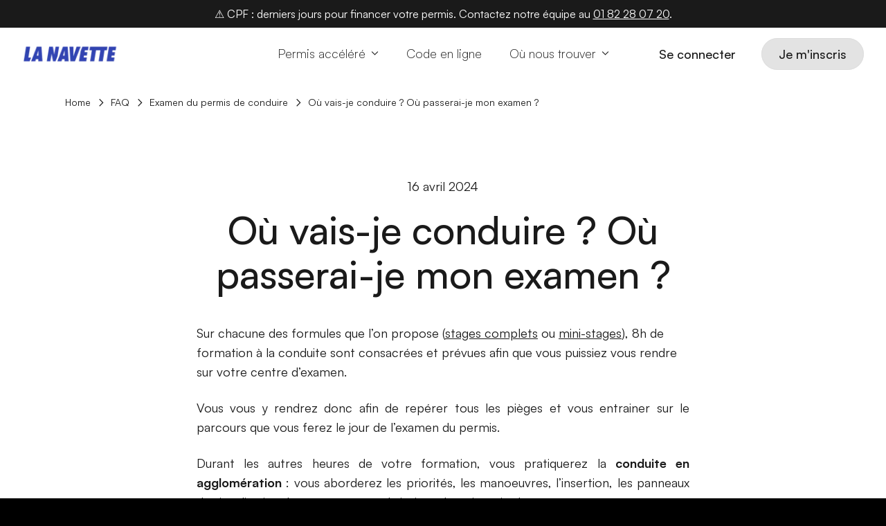

--- FILE ---
content_type: text/html; charset=UTF-8
request_url: https://lanavette.co/faq/examen-permis-conduire/ou-vais-je-conduire-ou-passerais-je-mon-examen/
body_size: 32563
content:
<!DOCTYPE html>
<html lang="fr-FR">
<head><meta charset="UTF-8"><script>if(navigator.userAgent.match(/MSIE|Internet Explorer/i)||navigator.userAgent.match(/Trident\/7\..*?rv:11/i)){var href=document.location.href;if(!href.match(/[?&]nowprocket/)){if(href.indexOf("?")==-1){if(href.indexOf("#")==-1){document.location.href=href+"?nowprocket=1"}else{document.location.href=href.replace("#","?nowprocket=1#")}}else{if(href.indexOf("#")==-1){document.location.href=href+"&nowprocket=1"}else{document.location.href=href.replace("#","&nowprocket=1#")}}}}</script><script>(()=>{class RocketLazyLoadScripts{constructor(){this.v="2.0.4",this.userEvents=["keydown","keyup","mousedown","mouseup","mousemove","mouseover","mouseout","touchmove","touchstart","touchend","touchcancel","wheel","click","dblclick","input"],this.attributeEvents=["onblur","onclick","oncontextmenu","ondblclick","onfocus","onmousedown","onmouseenter","onmouseleave","onmousemove","onmouseout","onmouseover","onmouseup","onmousewheel","onscroll","onsubmit"]}async t(){this.i(),this.o(),/iP(ad|hone)/.test(navigator.userAgent)&&this.h(),this.u(),this.l(this),this.m(),this.k(this),this.p(this),this._(),await Promise.all([this.R(),this.L()]),this.lastBreath=Date.now(),this.S(this),this.P(),this.D(),this.O(),this.M(),await this.C(this.delayedScripts.normal),await this.C(this.delayedScripts.defer),await this.C(this.delayedScripts.async),await this.T(),await this.F(),await this.j(),await this.A(),window.dispatchEvent(new Event("rocket-allScriptsLoaded")),this.everythingLoaded=!0,this.lastTouchEnd&&await new Promise(t=>setTimeout(t,500-Date.now()+this.lastTouchEnd)),this.I(),this.H(),this.U(),this.W()}i(){this.CSPIssue=sessionStorage.getItem("rocketCSPIssue"),document.addEventListener("securitypolicyviolation",t=>{this.CSPIssue||"script-src-elem"!==t.violatedDirective||"data"!==t.blockedURI||(this.CSPIssue=!0,sessionStorage.setItem("rocketCSPIssue",!0))},{isRocket:!0})}o(){window.addEventListener("pageshow",t=>{this.persisted=t.persisted,this.realWindowLoadedFired=!0},{isRocket:!0}),window.addEventListener("pagehide",()=>{this.onFirstUserAction=null},{isRocket:!0})}h(){let t;function e(e){t=e}window.addEventListener("touchstart",e,{isRocket:!0}),window.addEventListener("touchend",function i(o){o.changedTouches[0]&&t.changedTouches[0]&&Math.abs(o.changedTouches[0].pageX-t.changedTouches[0].pageX)<10&&Math.abs(o.changedTouches[0].pageY-t.changedTouches[0].pageY)<10&&o.timeStamp-t.timeStamp<200&&(window.removeEventListener("touchstart",e,{isRocket:!0}),window.removeEventListener("touchend",i,{isRocket:!0}),"INPUT"===o.target.tagName&&"text"===o.target.type||(o.target.dispatchEvent(new TouchEvent("touchend",{target:o.target,bubbles:!0})),o.target.dispatchEvent(new MouseEvent("mouseover",{target:o.target,bubbles:!0})),o.target.dispatchEvent(new PointerEvent("click",{target:o.target,bubbles:!0,cancelable:!0,detail:1,clientX:o.changedTouches[0].clientX,clientY:o.changedTouches[0].clientY})),event.preventDefault()))},{isRocket:!0})}q(t){this.userActionTriggered||("mousemove"!==t.type||this.firstMousemoveIgnored?"keyup"===t.type||"mouseover"===t.type||"mouseout"===t.type||(this.userActionTriggered=!0,this.onFirstUserAction&&this.onFirstUserAction()):this.firstMousemoveIgnored=!0),"click"===t.type&&t.preventDefault(),t.stopPropagation(),t.stopImmediatePropagation(),"touchstart"===this.lastEvent&&"touchend"===t.type&&(this.lastTouchEnd=Date.now()),"click"===t.type&&(this.lastTouchEnd=0),this.lastEvent=t.type,t.composedPath&&t.composedPath()[0].getRootNode()instanceof ShadowRoot&&(t.rocketTarget=t.composedPath()[0]),this.savedUserEvents.push(t)}u(){this.savedUserEvents=[],this.userEventHandler=this.q.bind(this),this.userEvents.forEach(t=>window.addEventListener(t,this.userEventHandler,{passive:!1,isRocket:!0})),document.addEventListener("visibilitychange",this.userEventHandler,{isRocket:!0})}U(){this.userEvents.forEach(t=>window.removeEventListener(t,this.userEventHandler,{passive:!1,isRocket:!0})),document.removeEventListener("visibilitychange",this.userEventHandler,{isRocket:!0}),this.savedUserEvents.forEach(t=>{(t.rocketTarget||t.target).dispatchEvent(new window[t.constructor.name](t.type,t))})}m(){const t="return false",e=Array.from(this.attributeEvents,t=>"data-rocket-"+t),i="["+this.attributeEvents.join("],[")+"]",o="[data-rocket-"+this.attributeEvents.join("],[data-rocket-")+"]",s=(e,i,o)=>{o&&o!==t&&(e.setAttribute("data-rocket-"+i,o),e["rocket"+i]=new Function("event",o),e.setAttribute(i,t))};new MutationObserver(t=>{for(const n of t)"attributes"===n.type&&(n.attributeName.startsWith("data-rocket-")||this.everythingLoaded?n.attributeName.startsWith("data-rocket-")&&this.everythingLoaded&&this.N(n.target,n.attributeName.substring(12)):s(n.target,n.attributeName,n.target.getAttribute(n.attributeName))),"childList"===n.type&&n.addedNodes.forEach(t=>{if(t.nodeType===Node.ELEMENT_NODE)if(this.everythingLoaded)for(const i of[t,...t.querySelectorAll(o)])for(const t of i.getAttributeNames())e.includes(t)&&this.N(i,t.substring(12));else for(const e of[t,...t.querySelectorAll(i)])for(const t of e.getAttributeNames())this.attributeEvents.includes(t)&&s(e,t,e.getAttribute(t))})}).observe(document,{subtree:!0,childList:!0,attributeFilter:[...this.attributeEvents,...e]})}I(){this.attributeEvents.forEach(t=>{document.querySelectorAll("[data-rocket-"+t+"]").forEach(e=>{this.N(e,t)})})}N(t,e){const i=t.getAttribute("data-rocket-"+e);i&&(t.setAttribute(e,i),t.removeAttribute("data-rocket-"+e))}k(t){Object.defineProperty(HTMLElement.prototype,"onclick",{get(){return this.rocketonclick||null},set(e){this.rocketonclick=e,this.setAttribute(t.everythingLoaded?"onclick":"data-rocket-onclick","this.rocketonclick(event)")}})}S(t){function e(e,i){let o=e[i];e[i]=null,Object.defineProperty(e,i,{get:()=>o,set(s){t.everythingLoaded?o=s:e["rocket"+i]=o=s}})}e(document,"onreadystatechange"),e(window,"onload"),e(window,"onpageshow");try{Object.defineProperty(document,"readyState",{get:()=>t.rocketReadyState,set(e){t.rocketReadyState=e},configurable:!0}),document.readyState="loading"}catch(t){console.log("WPRocket DJE readyState conflict, bypassing")}}l(t){this.originalAddEventListener=EventTarget.prototype.addEventListener,this.originalRemoveEventListener=EventTarget.prototype.removeEventListener,this.savedEventListeners=[],EventTarget.prototype.addEventListener=function(e,i,o){o&&o.isRocket||!t.B(e,this)&&!t.userEvents.includes(e)||t.B(e,this)&&!t.userActionTriggered||e.startsWith("rocket-")||t.everythingLoaded?t.originalAddEventListener.call(this,e,i,o):(t.savedEventListeners.push({target:this,remove:!1,type:e,func:i,options:o}),"mouseenter"!==e&&"mouseleave"!==e||t.originalAddEventListener.call(this,e,t.savedUserEvents.push,o))},EventTarget.prototype.removeEventListener=function(e,i,o){o&&o.isRocket||!t.B(e,this)&&!t.userEvents.includes(e)||t.B(e,this)&&!t.userActionTriggered||e.startsWith("rocket-")||t.everythingLoaded?t.originalRemoveEventListener.call(this,e,i,o):t.savedEventListeners.push({target:this,remove:!0,type:e,func:i,options:o})}}J(t,e){this.savedEventListeners=this.savedEventListeners.filter(i=>{let o=i.type,s=i.target||window;return e!==o||t!==s||(this.B(o,s)&&(i.type="rocket-"+o),this.$(i),!1)})}H(){EventTarget.prototype.addEventListener=this.originalAddEventListener,EventTarget.prototype.removeEventListener=this.originalRemoveEventListener,this.savedEventListeners.forEach(t=>this.$(t))}$(t){t.remove?this.originalRemoveEventListener.call(t.target,t.type,t.func,t.options):this.originalAddEventListener.call(t.target,t.type,t.func,t.options)}p(t){let e;function i(e){return t.everythingLoaded?e:e.split(" ").map(t=>"load"===t||t.startsWith("load.")?"rocket-jquery-load":t).join(" ")}function o(o){function s(e){const s=o.fn[e];o.fn[e]=o.fn.init.prototype[e]=function(){return this[0]===window&&t.userActionTriggered&&("string"==typeof arguments[0]||arguments[0]instanceof String?arguments[0]=i(arguments[0]):"object"==typeof arguments[0]&&Object.keys(arguments[0]).forEach(t=>{const e=arguments[0][t];delete arguments[0][t],arguments[0][i(t)]=e})),s.apply(this,arguments),this}}if(o&&o.fn&&!t.allJQueries.includes(o)){const e={DOMContentLoaded:[],"rocket-DOMContentLoaded":[]};for(const t in e)document.addEventListener(t,()=>{e[t].forEach(t=>t())},{isRocket:!0});o.fn.ready=o.fn.init.prototype.ready=function(i){function s(){parseInt(o.fn.jquery)>2?setTimeout(()=>i.bind(document)(o)):i.bind(document)(o)}return"function"==typeof i&&(t.realDomReadyFired?!t.userActionTriggered||t.fauxDomReadyFired?s():e["rocket-DOMContentLoaded"].push(s):e.DOMContentLoaded.push(s)),o([])},s("on"),s("one"),s("off"),t.allJQueries.push(o)}e=o}t.allJQueries=[],o(window.jQuery),Object.defineProperty(window,"jQuery",{get:()=>e,set(t){o(t)}})}P(){const t=new Map;document.write=document.writeln=function(e){const i=document.currentScript,o=document.createRange(),s=i.parentElement;let n=t.get(i);void 0===n&&(n=i.nextSibling,t.set(i,n));const c=document.createDocumentFragment();o.setStart(c,0),c.appendChild(o.createContextualFragment(e)),s.insertBefore(c,n)}}async R(){return new Promise(t=>{this.userActionTriggered?t():this.onFirstUserAction=t})}async L(){return new Promise(t=>{document.addEventListener("DOMContentLoaded",()=>{this.realDomReadyFired=!0,t()},{isRocket:!0})})}async j(){return this.realWindowLoadedFired?Promise.resolve():new Promise(t=>{window.addEventListener("load",t,{isRocket:!0})})}M(){this.pendingScripts=[];this.scriptsMutationObserver=new MutationObserver(t=>{for(const e of t)e.addedNodes.forEach(t=>{"SCRIPT"!==t.tagName||t.noModule||t.isWPRocket||this.pendingScripts.push({script:t,promise:new Promise(e=>{const i=()=>{const i=this.pendingScripts.findIndex(e=>e.script===t);i>=0&&this.pendingScripts.splice(i,1),e()};t.addEventListener("load",i,{isRocket:!0}),t.addEventListener("error",i,{isRocket:!0}),setTimeout(i,1e3)})})})}),this.scriptsMutationObserver.observe(document,{childList:!0,subtree:!0})}async F(){await this.X(),this.pendingScripts.length?(await this.pendingScripts[0].promise,await this.F()):this.scriptsMutationObserver.disconnect()}D(){this.delayedScripts={normal:[],async:[],defer:[]},document.querySelectorAll("script[type$=rocketlazyloadscript]").forEach(t=>{t.hasAttribute("data-rocket-src")?t.hasAttribute("async")&&!1!==t.async?this.delayedScripts.async.push(t):t.hasAttribute("defer")&&!1!==t.defer||"module"===t.getAttribute("data-rocket-type")?this.delayedScripts.defer.push(t):this.delayedScripts.normal.push(t):this.delayedScripts.normal.push(t)})}async _(){await this.L();let t=[];document.querySelectorAll("script[type$=rocketlazyloadscript][data-rocket-src]").forEach(e=>{let i=e.getAttribute("data-rocket-src");if(i&&!i.startsWith("data:")){i.startsWith("//")&&(i=location.protocol+i);try{const o=new URL(i).origin;o!==location.origin&&t.push({src:o,crossOrigin:e.crossOrigin||"module"===e.getAttribute("data-rocket-type")})}catch(t){}}}),t=[...new Map(t.map(t=>[JSON.stringify(t),t])).values()],this.Y(t,"preconnect")}async G(t){if(await this.K(),!0!==t.noModule||!("noModule"in HTMLScriptElement.prototype))return new Promise(e=>{let i;function o(){(i||t).setAttribute("data-rocket-status","executed"),e()}try{if(navigator.userAgent.includes("Firefox/")||""===navigator.vendor||this.CSPIssue)i=document.createElement("script"),[...t.attributes].forEach(t=>{let e=t.nodeName;"type"!==e&&("data-rocket-type"===e&&(e="type"),"data-rocket-src"===e&&(e="src"),i.setAttribute(e,t.nodeValue))}),t.text&&(i.text=t.text),t.nonce&&(i.nonce=t.nonce),i.hasAttribute("src")?(i.addEventListener("load",o,{isRocket:!0}),i.addEventListener("error",()=>{i.setAttribute("data-rocket-status","failed-network"),e()},{isRocket:!0}),setTimeout(()=>{i.isConnected||e()},1)):(i.text=t.text,o()),i.isWPRocket=!0,t.parentNode.replaceChild(i,t);else{const i=t.getAttribute("data-rocket-type"),s=t.getAttribute("data-rocket-src");i?(t.type=i,t.removeAttribute("data-rocket-type")):t.removeAttribute("type"),t.addEventListener("load",o,{isRocket:!0}),t.addEventListener("error",i=>{this.CSPIssue&&i.target.src.startsWith("data:")?(console.log("WPRocket: CSP fallback activated"),t.removeAttribute("src"),this.G(t).then(e)):(t.setAttribute("data-rocket-status","failed-network"),e())},{isRocket:!0}),s?(t.fetchPriority="high",t.removeAttribute("data-rocket-src"),t.src=s):t.src="data:text/javascript;base64,"+window.btoa(unescape(encodeURIComponent(t.text)))}}catch(i){t.setAttribute("data-rocket-status","failed-transform"),e()}});t.setAttribute("data-rocket-status","skipped")}async C(t){const e=t.shift();return e?(e.isConnected&&await this.G(e),this.C(t)):Promise.resolve()}O(){this.Y([...this.delayedScripts.normal,...this.delayedScripts.defer,...this.delayedScripts.async],"preload")}Y(t,e){this.trash=this.trash||[];let i=!0;var o=document.createDocumentFragment();t.forEach(t=>{const s=t.getAttribute&&t.getAttribute("data-rocket-src")||t.src;if(s&&!s.startsWith("data:")){const n=document.createElement("link");n.href=s,n.rel=e,"preconnect"!==e&&(n.as="script",n.fetchPriority=i?"high":"low"),t.getAttribute&&"module"===t.getAttribute("data-rocket-type")&&(n.crossOrigin=!0),t.crossOrigin&&(n.crossOrigin=t.crossOrigin),t.integrity&&(n.integrity=t.integrity),t.nonce&&(n.nonce=t.nonce),o.appendChild(n),this.trash.push(n),i=!1}}),document.head.appendChild(o)}W(){this.trash.forEach(t=>t.remove())}async T(){try{document.readyState="interactive"}catch(t){}this.fauxDomReadyFired=!0;try{await this.K(),this.J(document,"readystatechange"),document.dispatchEvent(new Event("rocket-readystatechange")),await this.K(),document.rocketonreadystatechange&&document.rocketonreadystatechange(),await this.K(),this.J(document,"DOMContentLoaded"),document.dispatchEvent(new Event("rocket-DOMContentLoaded")),await this.K(),this.J(window,"DOMContentLoaded"),window.dispatchEvent(new Event("rocket-DOMContentLoaded"))}catch(t){console.error(t)}}async A(){try{document.readyState="complete"}catch(t){}try{await this.K(),this.J(document,"readystatechange"),document.dispatchEvent(new Event("rocket-readystatechange")),await this.K(),document.rocketonreadystatechange&&document.rocketonreadystatechange(),await this.K(),this.J(window,"load"),window.dispatchEvent(new Event("rocket-load")),await this.K(),window.rocketonload&&window.rocketonload(),await this.K(),this.allJQueries.forEach(t=>t(window).trigger("rocket-jquery-load")),await this.K(),this.J(window,"pageshow");const t=new Event("rocket-pageshow");t.persisted=this.persisted,window.dispatchEvent(t),await this.K(),window.rocketonpageshow&&window.rocketonpageshow({persisted:this.persisted})}catch(t){console.error(t)}}async K(){Date.now()-this.lastBreath>45&&(await this.X(),this.lastBreath=Date.now())}async X(){return document.hidden?new Promise(t=>setTimeout(t)):new Promise(t=>requestAnimationFrame(t))}B(t,e){return e===document&&"readystatechange"===t||(e===document&&"DOMContentLoaded"===t||(e===window&&"DOMContentLoaded"===t||(e===window&&"load"===t||e===window&&"pageshow"===t)))}static run(){(new RocketLazyLoadScripts).t()}}RocketLazyLoadScripts.run()})();</script>
	
	
	<meta name="viewport" content="width=device-width, initial-scale=1">
	<meta name="format-detection" content="telephone=no">
	<meta name='robots' content='index, follow, max-image-preview:large, max-snippet:-1, max-video-preview:-1' />
	<style>img:is([sizes="auto" i], [sizes^="auto," i]) { contain-intrinsic-size: 3000px 1500px }</style>
	<!-- Google Tag Manager -->
<script type="rocketlazyloadscript">(function(w,d,s,l,i){w[l]=w[l]||[];w[l].push({'gtm.start':
new Date().getTime(),event:'gtm.js'});var f=d.getElementsByTagName(s)[0],
j=d.createElement(s),dl=l!='dataLayer'?'&l='+l:'';j.async=true;j.src=
'https://www.googletagmanager.com/gtm.js?id='+i+dl;f.parentNode.insertBefore(j,f);
})(window,document,'script','dataLayer','GTM-T9XM8DN');</script>
<!-- End Google Tag Manager -->
<style>
	.method-hero .rounded-circle picture {
		display: block;
		width: 35px;
		height: 35px;
	}
	
	.block-method .h-100 picture.w-100.img-fluid.object-fit-cover img{
		height: 100%;
	}
	
	.position-relative.responisve-container.h-100.w-100 {
		display: flex;
		align-items: flex-end;
	}
	
	#method-content section:last-child {
			margin-bottom: 0;
			padding-bottom: 120px;
	}
	

	@media (min-width: 768px) {
		#method-content section:last-child {
			margin-bottom: 0;
			padding-bottom: 120px;
		}
	}
	
	.axeptio_mount {
		z-index:3 !important;
	}
	
	.lna-builder{
		content-visibility: visible !important;
	}
</style>
	<!-- This site is optimized with the Yoast SEO plugin v25.8 - https://yoast.com/wordpress/plugins/seo/ -->
	<title>Où vais-je conduire ? Où passerai-je mon examen ? - La Navette</title>
<link crossorigin data-rocket-preconnect href="https://widget.intercom.io" rel="preconnect">
<link crossorigin data-rocket-preconnect href="https://www.googletagmanager.com" rel="preconnect">
<link crossorigin data-rocket-preconnect href="" rel="preconnect">
<style id="rocket-critical-css">ul{box-sizing:border-box}:root{--wp--preset--font-size--normal:16px;--wp--preset--font-size--huge:42px}.mt-0{margin-top:0!important}.mb-0{margin-bottom:0!important}.pt-0{padding-top:0!important}@font-face{font-display:swap;font-family:icomoon;font-style:normal;font-weight:400;src:url(https://lanavette.co/wp-content/themes/lanavette/assets/fonts/icomoon/fonts/icomoon.eot);src:url(https://lanavette.co/wp-content/themes/lanavette/assets/fonts/icomoon/fonts/icomoon.eot) format("embedded-opentype"),url(https://lanavette.co/wp-content/themes/lanavette/assets/fonts/icomoon/fonts/icomoon.ttf) format("truetype"),url(https://lanavette.co/wp-content/themes/lanavette/assets/fonts/icomoon/fonts/icomoon.woff) format("woff"),url(https://lanavette.co/wp-content/themes/lanavette/assets/fonts/icomoon/fonts/icomoon.svg) format("svg")}[class*=" icon-"],[class^=icon-]{font-family:icomoon,sans-serif!important;-webkit-font-smoothing:antialiased;-moz-osx-font-smoothing:grayscale;font-style:normal;font-variant:normal;font-weight:400;line-height:1;speak:never;text-transform:none}.icon-phone::before{content:"\e904"}.icon-chevron-light::before{content:"\e903"}.icon-chevron-top::before{content:"\e900"}.icon-facebook::before{content:"\ea90"}.icon-instagram::before{content:"\ea92"}.icon-whatsapp::before{content:"\ea93"}.icon-twitter::before{content:"\ea96"}.icon-linkedin::before{content:"\eac9"}.icon-90{-webkit-transform:rotate(90deg);-moz-transform:rotate(90deg);-ms-transform:rotate(90deg);-o-transform:rotate(90deg);transform:rotate(90deg)}:root{--bs-blue:#0d6efd;--bs-indigo:#6610f2;--bs-purple:#6f42c1;--bs-pink:#d63384;--bs-red:#dc3545;--bs-orange:#fd7e14;--bs-yellow:#ffc107;--bs-green:#198754;--bs-teal:#20c997;--bs-cyan:#0dcaf0;--bs-black:#000;--bs-white:#fff;--bs-gray:#999;--bs-gray-100:#f7f7f7;--bs-gray-200:#f7f7f7;--bs-gray-300:#ddd;--bs-gray-400:#ddd;--bs-gray-500:#bbb;--bs-gray-600:#999;--bs-gray-700:#666;--bs-gray-800:#333;--bs-gray-900:#1a1a1a;--bs-primary:#3245b2;--bs-primary-variant:#576ef3;--bs-primary-light:#c2cfe2;--bs-primary-light-2:#e2e7ff;--bs-secondary:#fefbab;--bs-success:#198754;--bs-light-green:#ccefcb;--bs-light-green-2:#edffec;--bs-info:#0dcaf0;--bs-warning:#fef979;--bs-yellow-light:#fefbad;--bs-danger:#dc3545;--bs-light-red:#f7cfd3;--bs-light:#f7f7f7;--bs-dark:#1a1a1a;--bs-black:#000;--bs-gray-800:#333;--bs-gray-700:#666;--bs-gray-600:#999;--bs-gray-400:#ddd;--bs-gray-200:#f7f7f7;--bs-white:#fff;--bs-gray-dark:#efefef;--bs-primary-rgb:50,69,178;--bs-primary-variant-rgb:87,110,243;--bs-primary-light-rgb:194,207,226;--bs-primary-light-2-rgb:226,231,255;--bs-secondary-rgb:254,251,171;--bs-success-rgb:25,135,84;--bs-light-green-rgb:204,239,203;--bs-light-green-2-rgb:237,255,236;--bs-info-rgb:13,202,240;--bs-warning-rgb:254,249,121;--bs-yellow-light-rgb:254,251,173;--bs-danger-rgb:220,53,69;--bs-light-red-rgb:247,207,211;--bs-light-rgb:247,247,247;--bs-dark-rgb:26,26,26;--bs-black-rgb:0,0,0;--bs-gray-800-rgb:51,51,51;--bs-gray-700-rgb:102,102,102;--bs-gray-600-rgb:153,153,153;--bs-gray-400-rgb:221,221,221;--bs-gray-200-rgb:247,247,247;--bs-white-rgb:255,255,255;--bs-gray-dark-rgb:239,239,239;--bs-primary-text-emphasis:rgb(20, 27.6, 71.2);--bs-secondary-text-emphasis:rgb(101.6, 100.4, 68.4);--bs-success-text-emphasis:rgb(10, 54, 33.6);--bs-info-text-emphasis:rgb(5.2, 80.8, 96);--bs-warning-text-emphasis:rgb(101.6, 99.6, 48.4);--bs-danger-text-emphasis:rgb(88, 21.2, 27.6);--bs-light-text-emphasis:#666;--bs-dark-text-emphasis:#666;--bs-primary-bg-subtle:rgb(214, 217.8, 239.6);--bs-secondary-bg-subtle:rgb(254.8, 254.2, 238.2);--bs-success-bg-subtle:rgb(209, 231, 220.8);--bs-info-bg-subtle:rgb(206.6, 244.4, 252);--bs-warning-bg-subtle:rgb(254.8, 253.8, 228.2);--bs-danger-bg-subtle:rgb(248, 214.6, 217.8);--bs-light-bg-subtle:#fbfbfb;--bs-dark-bg-subtle:#ddd;--bs-primary-border-subtle:rgb(173, 180.6, 224.2);--bs-secondary-border-subtle:rgb(254.6, 253.4, 221.4);--bs-success-border-subtle:rgb(163, 207, 186.6);--bs-info-border-subtle:rgb(158.2, 233.8, 249);--bs-warning-border-subtle:rgb(254.6, 252.6, 201.4);--bs-danger-border-subtle:rgb(241, 174.2, 180.6);--bs-light-border-subtle:#f7f7f7;--bs-dark-border-subtle:#bbb;--bs-white-rgb:255,255,255;--bs-black-rgb:0,0,0;--bs-font-sans-serif:Satoshi;--bs-font-monospace:SFMono-Regular,Menlo,Monaco,Consolas,"Liberation Mono","Courier New",monospace;--bs-gradient:linear-gradient(180deg, rgba(255, 255, 255, 0.15), rgba(255, 255, 255, 0));--bs-body-font-family:var(--bs-font-sans-serif);--bs-body-font-size:1rem;--bs-body-font-weight:400;--bs-body-line-height:1.5;--bs-body-color:#1a1a1a;--bs-body-color-rgb:26,26,26;--bs-body-bg:#000;--bs-body-bg-rgb:0,0,0;--bs-emphasis-color:#000;--bs-emphasis-color-rgb:0,0,0;--bs-secondary-color:rgba(26, 26, 26, 0.75);--bs-secondary-color-rgb:26,26,26;--bs-secondary-bg:#f7f7f7;--bs-secondary-bg-rgb:247,247,247;--bs-tertiary-color:rgba(26, 26, 26, 0.5);--bs-tertiary-color-rgb:26,26,26;--bs-tertiary-bg:#f7f7f7;--bs-tertiary-bg-rgb:247,247,247;--bs-heading-color:inherit;--bs-link-color:#1a1a1a;--bs-link-color-rgb:26,26,26;--bs-link-decoration:none;--bs-link-hover-color:#1a1a1a;--bs-link-hover-color-rgb:26,26,26;--bs-code-color:#d63384;--bs-highlight-color:#1a1a1a;--bs-highlight-bg:rgb(255, 242.6, 205.4);--bs-border-width:1px;--bs-border-style:solid;--bs-border-color:#ddd;--bs-border-color-translucent:rgba(0, 0, 0, 0.175);--bs-border-radius:0.5rem;--bs-border-radius-sm:0.25rem;--bs-border-radius-lg:1rem;--bs-border-radius-xl:1.5rem;--bs-border-radius-xxl:2rem;--bs-border-radius-2xl:var(--bs-border-radius-xxl);--bs-border-radius-pill:50rem;--bs-box-shadow:0 0.5rem 1rem rgba(0, 0, 0, 0.15);--bs-box-shadow-sm:0 0.125rem 0.25rem rgba(0, 0, 0, 0.075);--bs-box-shadow-lg:0 1rem 3rem rgba(0, 0, 0, 0.175);--bs-box-shadow-inset:inset 0 1px 2px rgba(0, 0, 0, 0.075);--bs-focus-ring-width:0.25rem;--bs-focus-ring-opacity:0.25;--bs-focus-ring-color:rgba(50, 69, 178, 0.25);--bs-form-valid-color:#1a1a1a;--bs-form-valid-border-color:#1a1a1a;--bs-form-invalid-color:#1a1a1a;--bs-form-invalid-border-color:#1a1a1a}*,::after,::before{box-sizing:border-box}@media (prefers-reduced-motion:no-preference){:root{scroll-behavior:smooth}}body{background-color:var(--bs-body-bg);color:var(--bs-body-color);font-family:var(--bs-body-font-family);font-size:var(--bs-body-font-size);font-weight:var(--bs-body-font-weight);line-height:var(--bs-body-line-height);margin:0;text-align:var(--bs-body-text-align);-webkit-text-size-adjust:100%}hr{border:0;border-top:1px solid;color:#333;margin:2rem 0;opacity:1}.h2,.h3,.h5,h1,h2,h3{color:var(--bs-heading-color);font-weight:500;line-height:1.2;margin-bottom:.5rem;margin-top:0}h1{font-size:5rem}.h2,h2{font-size:3.625rem}.h3,h3{font-size:2.25rem}.h5{font-size:1.625rem}p{margin-bottom:1rem;margin-top:0}ul{padding-left:2rem}ul{margin-bottom:1rem;margin-top:0}ul ul{margin-bottom:0}strong{font-weight:bolder}a{color:rgba(var(--bs-link-color-rgb),var(--bs-link-opacity,1));text-decoration:none}img{vertical-align:middle}label{display:inline-block}button{border-radius:0}button,input{font-family:inherit;font-size:inherit;line-height:inherit;margin:0}button{text-transform:none}[type=button],button{-webkit-appearance:button}::-moz-focus-inner{border-style:none;padding:0}::-webkit-datetime-edit-day-field,::-webkit-datetime-edit-fields-wrapper,::-webkit-datetime-edit-hour-field,::-webkit-datetime-edit-minute,::-webkit-datetime-edit-month-field,::-webkit-datetime-edit-text,::-webkit-datetime-edit-year-field{padding:0}::-webkit-inner-spin-button{height:auto}::-webkit-search-decoration{-webkit-appearance:none}::-webkit-color-swatch-wrapper{padding:0}::file-selector-button{-webkit-appearance:button;font:inherit}iframe{border:0}.container,.container-fluid{--bs-gutter-x:3rem;--bs-gutter-y:0;margin-left:auto;margin-right:auto;padding-left:calc(var(--bs-gutter-x) * .5);padding-right:calc(var(--bs-gutter-x) * .5);width:100%}@media (min-width:576px){.container{max-width:540px}}@media (min-width:768px){.container{max-width:720px}}@media (min-width:992px){.container{max-width:960px}}@media (min-width:1200px){.container{max-width:1140px}}:root{--bs-breakpoint-xs:0;--bs-breakpoint-xsm:350px;--bs-breakpoint-sm:576px;--bs-breakpoint-md:768px;--bs-breakpoint-lg:992px;--bs-breakpoint-xl:1200px;--bs-breakpoint-xxl:1400px}.row{--bs-gutter-x:3rem;--bs-gutter-y:0;display:flex;flex-wrap:wrap;margin-left:calc(-.5 * var(--bs-gutter-x));margin-right:calc(-.5 * var(--bs-gutter-x));margin-top:calc(-1 * var(--bs-gutter-y))}.row>*{flex-shrink:0;margin-top:var(--bs-gutter-y);max-width:100%;padding-left:calc(var(--bs-gutter-x) * .5);padding-right:calc(var(--bs-gutter-x) * .5);width:100%}.col-auto{flex:0 0 auto;width:auto}.col-5{flex:0 0 auto;width:41.66666667%}.col-7{flex:0 0 auto;width:58.33333333%}.col-12{flex:0 0 auto;width:100%}.gx-2{--bs-gutter-x:0.5rem}@media (min-width:576px){.col-sm-6{flex:0 0 auto;width:50%}}@media (min-width:768px){.col-md-3{flex:0 0 auto;width:25%}.col-md-10{flex:0 0 auto;width:83.33333333%}}@media (min-width:992px){.col-lg-8{flex:0 0 auto;width:66.66666667%}}@media (min-width:1200px){.col-xl-3{flex:0 0 auto;width:25%}}.form-check{display:block;margin-bottom:.125rem;min-height:1.5rem;padding-left:1.5em}.form-check .form-check-input{float:left;margin-left:-1.5em}.form-check-input{--bs-form-check-bg:#f7f7f7;appearance:none;background-color:var(--bs-form-check-bg);background-image:var(--bs-form-check-bg-image);background-position:center;background-repeat:no-repeat;background-size:contain;border:1px solid rgba(0,0,0,.25);flex-shrink:0;height:1em;margin-top:.25em;print-color-adjust:exact;vertical-align:top;width:1em}.form-check-input[type=radio]{border-radius:50%}.form-check-input:checked{background-color:#3245b2;border-color:#3245b2}.form-check-input:checked[type=radio]{--bs-form-check-bg-image:url("data:image/svg+xml,%3csvg xmlns='http://www.w3.org/2000/svg' viewBox='-4 -4 8 8'%3e%3ccircle r='2' fill='%23fff'/%3e%3c/svg%3e")}.btn{--bs-btn-padding-x:1.5rem;--bs-btn-padding-y:0.938rem;--bs-btn-font-size:1rem;--bs-btn-font-weight:500;--bs-btn-line-height:1.111;--bs-btn-color:var(--bs-body-color);--bs-btn-bg:transparent;--bs-btn-border-width:1px;--bs-btn-border-color:transparent;--bs-btn-border-radius:50rem;--bs-btn-hover-border-color:transparent;--bs-btn-box-shadow:inset 0 1px 0 rgba(255, 255, 255, 0.15),0 1px 1px rgba(0, 0, 0, 0.075);--bs-btn-disabled-opacity:0.65;--bs-btn-focus-box-shadow:0 0 0 0.25rem rgba(var(--bs-btn-focus-shadow-rgb), .5);background-color:var(--bs-btn-bg);border:var(--bs-btn-border-width) solid var(--bs-btn-border-color);border-radius:var(--bs-btn-border-radius);color:var(--bs-btn-color);display:inline-block;font-family:var(--bs-btn-font-family);font-size:var(--bs-btn-font-size);font-weight:var(--bs-btn-font-weight);line-height:var(--bs-btn-line-height);padding:var(--bs-btn-padding-y) var(--bs-btn-padding-x);text-align:center;vertical-align:middle}.btn-primary{--bs-btn-color:#fff;--bs-btn-bg:#3245b2;--bs-btn-border-color:#3245b2;--bs-btn-hover-color:#fff;--bs-btn-hover-bg:rgb(42.5, 58.65, 151.3);--bs-btn-hover-border-color:rgb(40, 55.2, 142.4);--bs-btn-focus-shadow-rgb:81,97,190;--bs-btn-active-color:#fff;--bs-btn-active-bg:rgb(40, 55.2, 142.4);--bs-btn-active-border-color:rgb(37.5, 51.75, 133.5);--bs-btn-active-shadow:inset 0 3px 5px rgba(0, 0, 0, 0.125);--bs-btn-disabled-color:#fff;--bs-btn-disabled-bg:#3245b2;--bs-btn-disabled-border-color:#3245b2}.btn-outline-primary{--bs-btn-color:#3245b2;--bs-btn-border-color:#3245b2;--bs-btn-hover-color:#fff;--bs-btn-hover-bg:#3245b2;--bs-btn-hover-border-color:#3245b2;--bs-btn-focus-shadow-rgb:50,69,178;--bs-btn-active-color:#fff;--bs-btn-active-bg:#3245b2;--bs-btn-active-border-color:#3245b2;--bs-btn-active-shadow:inset 0 3px 5px rgba(0, 0, 0, 0.125);--bs-btn-disabled-color:#3245b2;--bs-btn-disabled-bg:transparent;--bs-btn-disabled-border-color:#3245b2;--bs-gradient:none}.btn-outline-white{--bs-btn-color:#fff;--bs-btn-border-color:#fff;--bs-btn-hover-color:#000;--bs-btn-hover-bg:#fff;--bs-btn-hover-border-color:#fff;--bs-btn-focus-shadow-rgb:255,255,255;--bs-btn-active-color:#000;--bs-btn-active-bg:#fff;--bs-btn-active-border-color:#fff;--bs-btn-active-shadow:inset 0 3px 5px rgba(0, 0, 0, 0.125);--bs-btn-disabled-color:#fff;--bs-btn-disabled-bg:transparent;--bs-btn-disabled-border-color:#fff;--bs-gradient:none}.fade:not(.show){opacity:0}.collapse:not(.show){display:none}.dropdown{position:relative}.dropdown-menu{--bs-dropdown-zindex:1000;--bs-dropdown-min-width:10rem;--bs-dropdown-padding-x:0;--bs-dropdown-padding-y:0.5rem;--bs-dropdown-spacer:0.125rem;--bs-dropdown-font-size:1rem;--bs-dropdown-color:#1a1a1a;--bs-dropdown-bg:#fff;--bs-dropdown-border-color:var(--bs-border-color-translucent);--bs-dropdown-border-radius:0.5rem;--bs-dropdown-border-width:1px;--bs-dropdown-inner-border-radius:calc(0.5rem - 1px);--bs-dropdown-divider-bg:var(--bs-border-color-translucent);--bs-dropdown-divider-margin-y:0.5rem;--bs-dropdown-box-shadow:0 0.5rem 1rem rgba(0, 0, 0, 0.15);--bs-dropdown-link-color:#1a1a1a;--bs-dropdown-link-hover-color:rgb(23.4, 23.4, 23.4);--bs-dropdown-link-hover-bg:#f7f7f7;--bs-dropdown-link-active-color:#fff;--bs-dropdown-link-active-bg:#3245b2;--bs-dropdown-link-disabled-color:#bbb;--bs-dropdown-item-padding-x:1rem;--bs-dropdown-item-padding-y:0.25rem;--bs-dropdown-header-color:#999;--bs-dropdown-header-padding-x:1rem;--bs-dropdown-header-padding-y:0.5rem;background-clip:padding-box;background-color:var(--bs-dropdown-bg);border:var(--bs-dropdown-border-width) solid var(--bs-dropdown-border-color);border-radius:var(--bs-dropdown-border-radius);color:var(--bs-dropdown-color);display:none;font-size:var(--bs-dropdown-font-size);list-style:none;margin:0;min-width:var(--bs-dropdown-min-width);padding:var(--bs-dropdown-padding-y) var(--bs-dropdown-padding-x);position:absolute;text-align:left;z-index:var(--bs-dropdown-zindex)}.dropdown-menu-start{--bs-position:start}.dropdown-menu-end{--bs-position:end}.nav{--bs-nav-link-padding-x:1rem;--bs-nav-link-padding-y:0.5rem;--bs-nav-link-font-size:1rem;--bs-nav-link-font-weight:400;--bs-nav-link-color:#999;--bs-nav-link-hover-color:#f7f7f7;--bs-nav-link-disabled-color:#999;display:flex;flex-wrap:wrap;list-style:none;margin-bottom:0;padding-left:0}.nav-link{background:0 0;border:0;color:var(--bs-nav-link-color);display:block;font-size:var(--bs-nav-link-font-size);font-weight:var(--bs-nav-link-font-weight);padding:var(--bs-nav-link-padding-y) var(--bs-nav-link-padding-x)}.navbar{--bs-navbar-padding-x:0;--bs-navbar-padding-y:1rem;--bs-navbar-color:rgba(0, 0, 0, 0.55);--bs-navbar-hover-color:rgba(0, 0, 0, 0.7);--bs-navbar-disabled-color:rgba(0, 0, 0, 0.3);--bs-navbar-active-color:rgba(0, 0, 0, 0.9);--bs-navbar-brand-padding-y:0.03125rem;--bs-navbar-brand-margin-end:1rem;--bs-navbar-brand-font-size:1.625rem;--bs-navbar-brand-color:rgba(0, 0, 0, 0.9);--bs-navbar-brand-hover-color:rgba(0, 0, 0, 0.9);--bs-navbar-nav-link-padding-x:0.5rem;--bs-navbar-toggler-padding-y:0.25rem;--bs-navbar-toggler-padding-x:0.75rem;--bs-navbar-toggler-font-size:1.625rem;--bs-navbar-toggler-icon-bg:url("data:image/svg+xml,%3csvg xmlns='http://www.w3.org/2000/svg' viewBox='0 0 30 30'%3e%3cpath stroke='rgba%280, 0, 0, 0.55%29' stroke-linecap='round' stroke-miterlimit='10' stroke-width='2' d='M4 7h22M4 15h22M4 23h22'/%3e%3c/svg%3e");--bs-navbar-toggler-border-color:rgba(0, 0, 0, 0.1);--bs-navbar-toggler-border-radius:50rem;--bs-navbar-toggler-focus-width:0.25rem;align-items:center;display:flex;flex-wrap:wrap;justify-content:space-between;padding:var(--bs-navbar-padding-y) var(--bs-navbar-padding-x);position:relative}.navbar>.container-fluid{align-items:center;display:flex;flex-wrap:inherit;justify-content:space-between}.navbar-brand{color:var(--bs-navbar-brand-color);font-size:var(--bs-navbar-brand-font-size);margin-right:var(--bs-navbar-brand-margin-end);padding-bottom:var(--bs-navbar-brand-padding-y);padding-top:var(--bs-navbar-brand-padding-y);white-space:nowrap}.navbar-nav{--bs-nav-link-padding-x:0;--bs-nav-link-padding-y:0.5rem;--bs-nav-link-font-size:1rem;--bs-nav-link-font-weight:400;--bs-nav-link-color:var(--bs-navbar-color);--bs-nav-link-hover-color:var(--bs-navbar-hover-color);--bs-nav-link-disabled-color:var(--bs-navbar-disabled-color);display:flex;flex-direction:column;list-style:none;margin-bottom:0;padding-left:0}.navbar-nav .dropdown-menu{position:static}.navbar-collapse{align-items:center;flex-basis:100%;flex-grow:1}@media (min-width:992px){.navbar-expand-lg{flex-wrap:nowrap;justify-content:flex-start}.navbar-expand-lg .navbar-nav{flex-direction:row}.navbar-expand-lg .navbar-nav .dropdown-menu{position:absolute}.navbar-expand-lg .navbar-collapse{display:flex!important;flex-basis:auto}}.accordion{--bs-accordion-color:#1a1a1a;--bs-accordion-bg:#000;--bs-accordion-border-color:var(--bs-border-color);--bs-accordion-border-width:1px;--bs-accordion-border-radius:0.5rem;--bs-accordion-inner-border-radius:calc(0.5rem - 1px);--bs-accordion-btn-padding-x:1.25rem;--bs-accordion-btn-padding-y:1rem;--bs-accordion-btn-color:#1a1a1a;--bs-accordion-btn-bg:var(--bs-accordion-bg);--bs-accordion-btn-icon:url("data:image/svg+xml,%3csvg xmlns='http://www.w3.org/2000/svg' viewBox='0 0 16 16' fill='%23fff'%3e%3cpath fill-rule='evenodd' d='M1.646 4.646a.5.5 0 0 1 .708 0L8 10.293l5.646-5.647a.5.5 0 0 1 .708.708l-6 6a.5.5 0 0 1-.708 0l-6-6a.5.5 0 0 1 0-.708z'/%3e%3c/svg%3e");--bs-accordion-btn-icon-width:0.75rem;--bs-accordion-btn-icon-transform:rotate(-180deg);--bs-accordion-btn-active-icon:url("data:image/svg+xml,%3csvg xmlns='http://www.w3.org/2000/svg' viewBox='0 0 16 16' fill='%23fff'%3e%3cpath fill-rule='evenodd' d='M1.646 4.646a.5.5 0 0 1 .708 0L8 10.293l5.646-5.647a.5.5 0 0 1 .708.708l-6 6a.5.5 0 0 1-.708 0l-6-6a.5.5 0 0 1 0-.708z'/%3e%3c/svg%3e");--bs-accordion-btn-focus-box-shadow:0 0 0 0.25rem rgba(50, 69, 178, 0.25);--bs-accordion-body-padding-x:1.25rem;--bs-accordion-body-padding-y:1rem;--bs-accordion-active-color:rgb(45, 62.1, 160.2);--bs-accordion-active-bg:rgb(234.5, 236.4, 247.3)}.accordion-button{align-items:center;background-color:var(--bs-accordion-btn-bg);border:0;border-radius:0;color:var(--bs-accordion-btn-color);display:flex;font-size:1rem;overflow-anchor:none;padding:var(--bs-accordion-btn-padding-y) var(--bs-accordion-btn-padding-x);position:relative;text-align:left;width:100%}.accordion-button:not(.collapsed){background-color:var(--bs-accordion-active-bg);box-shadow:inset 0 calc(-1 * var(--bs-accordion-border-width)) 0 var(--bs-accordion-border-color);color:var(--bs-accordion-active-color)}.accordion-button:not(.collapsed)::after{background-image:var(--bs-accordion-btn-active-icon);transform:var(--bs-accordion-btn-icon-transform)}.accordion-button::after{background-image:var(--bs-accordion-btn-icon);background-repeat:no-repeat;background-size:var(--bs-accordion-btn-icon-width);content:"";flex-shrink:0;height:var(--bs-accordion-btn-icon-width);margin-left:auto;width:var(--bs-accordion-btn-icon-width)}.accordion-item{background-color:var(--bs-accordion-bg);border:var(--bs-accordion-border-width) solid var(--bs-accordion-border-color);color:var(--bs-accordion-color)}.accordion-item:first-of-type{border-top-left-radius:var(--bs-accordion-border-radius);border-top-right-radius:var(--bs-accordion-border-radius)}.accordion-item:not(:first-of-type){border-top:0}.accordion-item:last-of-type{border-bottom-left-radius:var(--bs-accordion-border-radius);border-bottom-right-radius:var(--bs-accordion-border-radius)}.accordion-item:last-of-type>.accordion-collapse{border-bottom-left-radius:var(--bs-accordion-border-radius);border-bottom-right-radius:var(--bs-accordion-border-radius)}.accordion-body{padding:var(--bs-accordion-body-padding-y) var(--bs-accordion-body-padding-x)}.btn-close{--bs-btn-close-color:#000;--bs-btn-close-bg:url("data:image/svg+xml,%3Csvg width='16' height='16' viewBox='0 0 16 16' fill='none' xmlns='http://www.w3.org/2000/svg'%3E%3Cpath d='M0.000976562 15.3605L15.3558 0.00574614L15.9955 0.645529L0.640759 16.0003L0.000976562 15.3605Z' fill='%23999999'/%3E%3Cpath d='M0.639648 0L15.9944 15.3548L15.3547 15.9946L-0.00013439 0.639783L0.639648 0Z' fill='%23999999'/%3E%3C/svg%3E%0A");--bs-btn-close-opacity:0.5;--bs-btn-close-hover-opacity:0.75;--bs-btn-close-focus-shadow:0 0 0 0.25rem rgba(50, 69, 178, 0.25);--bs-btn-close-focus-opacity:1;--bs-btn-close-disabled-opacity:0.25;background:transparent var(--bs-btn-close-bg) center/20px auto no-repeat;border:0;border-radius:.5rem;box-sizing:content-box;color:var(--bs-btn-close-color);filter:var(--bs-btn-close-filter);height:20px;opacity:var(--bs-btn-close-opacity);padding:.25em .25em;width:20px}.modal{--bs-modal-zindex:1055;--bs-modal-width:500px;--bs-modal-padding:20px;--bs-modal-margin:0.5rem;--bs-modal-color:var(--bs-body-color);--bs-modal-bg:#fff;--bs-modal-border-color:var(--bs-border-color-translucent);--bs-modal-border-width:0;--bs-modal-border-radius:8px;--bs-modal-box-shadow:0 0.125rem 0.25rem rgba(0, 0, 0, 0.075);--bs-modal-inner-border-radius:8px;--bs-modal-header-padding-x:20px;--bs-modal-header-padding-y:20px;--bs-modal-header-padding:20px 20px;--bs-modal-header-border-color:var(--bs-border-color);--bs-modal-header-border-width:0;--bs-modal-title-line-height:1.5;--bs-modal-footer-gap:0.5rem;--bs-modal-footer-border-color:var(--bs-border-color);--bs-modal-footer-border-width:0;display:none;height:100%;left:0;outline:0;overflow-x:hidden;overflow-y:auto;position:fixed;top:0;width:100%;z-index:var(--bs-modal-zindex)}.modal-dialog{margin:var(--bs-modal-margin);position:relative;width:auto}.modal.fade .modal-dialog{transform:translate(0,-50px)}.modal.show .modal-dialog{transform:none}.modal-dialog-centered{align-items:center;display:flex;min-height:calc(100% - var(--bs-modal-margin) * 2)}.modal-content{background-clip:padding-box;background-color:var(--bs-modal-bg);border:var(--bs-modal-border-width) solid var(--bs-modal-border-color);border-radius:var(--bs-modal-border-radius);color:var(--bs-modal-color);display:flex;flex-direction:column;outline:0;position:relative;width:100%}.modal-header{align-items:center;border-bottom:var(--bs-modal-header-border-width) solid var(--bs-modal-header-border-color);border-top-left-radius:var(--bs-modal-inner-border-radius);border-top-right-radius:var(--bs-modal-inner-border-radius);display:flex;flex-shrink:0;padding:var(--bs-modal-header-padding)}.modal-header .btn-close{margin-bottom:calc(-.5 * var(--bs-modal-header-padding-y));margin-left:auto;margin-right:calc(-.5 * var(--bs-modal-header-padding-x));margin-top:calc(-.5 * var(--bs-modal-header-padding-y));padding:calc(var(--bs-modal-header-padding-y) * .5) calc(var(--bs-modal-header-padding-x) * .5)}.modal-title{line-height:var(--bs-modal-title-line-height);margin-bottom:0}.modal-body{flex:1 1 auto;padding:var(--bs-modal-padding);position:relative}.modal-footer{align-items:center;background-color:var(--bs-modal-footer-bg);border-bottom-left-radius:var(--bs-modal-inner-border-radius);border-bottom-right-radius:var(--bs-modal-inner-border-radius);border-top:var(--bs-modal-footer-border-width) solid var(--bs-modal-footer-border-color);display:flex;flex-shrink:0;flex-wrap:wrap;justify-content:flex-end;padding:calc(var(--bs-modal-padding) - var(--bs-modal-footer-gap) * .5)}.modal-footer>*{margin:calc(var(--bs-modal-footer-gap) * .5)}@media (min-width:576px){.modal{--bs-modal-margin:1.75rem;--bs-modal-box-shadow:0 0.5rem 1rem rgba(0, 0, 0, 0.15)}.modal-dialog{margin-left:auto;margin-right:auto;max-width:var(--bs-modal-width)}}:root{--bs-carousel-indicator-active-bg:#fff;--bs-carousel-caption-color:#fff}.offcanvas{--bs-offcanvas-zindex:1045;--bs-offcanvas-width:100%;--bs-offcanvas-height:30vh;--bs-offcanvas-padding-x:20px;--bs-offcanvas-padding-y:20px;--bs-offcanvas-color:var(--bs-body-color);--bs-offcanvas-bg:#fff;--bs-offcanvas-border-width:0;--bs-offcanvas-border-color:var(--bs-border-color-translucent);--bs-offcanvas-box-shadow:0 0.125rem 0.25rem rgba(0, 0, 0, 0.075);--bs-offcanvas-title-line-height:1.5}.offcanvas{background-clip:padding-box;background-color:var(--bs-offcanvas-bg);bottom:0;color:var(--bs-offcanvas-color);display:flex;flex-direction:column;max-width:100%;outline:0;position:fixed;visibility:hidden;z-index:var(--bs-offcanvas-zindex)}.offcanvas.offcanvas-end{border-left:var(--bs-offcanvas-border-width) solid var(--bs-offcanvas-border-color);right:0;top:0;transform:translateX(100%);width:var(--bs-offcanvas-width)}.offcanvas-body{flex-grow:1;overflow-y:auto;padding:var(--bs-offcanvas-padding-y) var(--bs-offcanvas-padding-x)}.object-fit-contain{object-fit:contain!important}.object-fit-cover{object-fit:cover!important}.d-inline-block{display:inline-block!important}.d-block{display:block!important}.d-none{display:none!important}.shadow{box-shadow:var(--bs-box-shadow)!important}.position-relative{position:relative!important}.position-absolute{position:absolute!important}.position-fixed{position:fixed!important}.position-sticky{position:sticky!important}.bottom-0{bottom:0!important}.border-gray-400{--bs-border-opacity:1;border-color:rgba(var(--bs-gray-400-rgb),var(--bs-border-opacity))!important}.w-100{width:100%!important}.h-100{height:100%!important}.flex-column{flex-direction:column!important}.justify-content-center{justify-content:center!important}.mt-0{margin-top:0!important}.mt-3{margin-top:1rem!important}.mt-7{margin-top:6rem!important}.me-2{margin-right:.5rem!important}.mb-0{margin-bottom:0!important}.mb-2{margin-bottom:.5rem!important}.mb-3{margin-bottom:1rem!important}.mb-4{margin-bottom:1.5rem!important}.mb-5{margin-bottom:2rem!important}.mb-40{margin-bottom:2.5rem!important}.ms-1{margin-left:.25rem!important}.ms-2{margin-left:.5rem!important}.ms-4{margin-left:1.5rem!important}.p-0{padding:0!important}.px-0{padding-left:0!important;padding-right:0!important}.px-3{padding-left:1rem!important;padding-right:1rem!important}.px-4{padding-left:1.5rem!important;padding-right:1.5rem!important}.px-40{padding-left:2.5rem!important;padding-right:2.5rem!important}.py-1{padding-bottom:.25rem!important;padding-top:.25rem!important}.py-3{padding-bottom:1rem!important;padding-top:1rem!important}.pt-0{padding-top:0!important}.pt-2{padding-top:.5rem!important}.pt-4{padding-top:1.5rem!important}.pe-0{padding-right:0!important}.pb-2{padding-bottom:.5rem!important}.pb-4{padding-bottom:1.5rem!important}.pb-80{padding-bottom:5rem!important}.ps-0{padding-left:0!important}.ps-3{padding-left:1rem!important}.ps-5{padding-left:2rem!important}.text-center{text-align:center!important}.text-decoration-none{text-decoration:none!important}.text-white{--bs-text-opacity:1;color:rgba(var(--bs-white-rgb),var(--bs-text-opacity))!important}.bg-black{--bs-bg-opacity:1;background-color:rgba(var(--bs-black-rgb),var(--bs-bg-opacity))!important}.z-2{z-index:2!important}.z-3{z-index:3!important}@media (min-width:576px){.d-sm-block{display:block!important}.d-sm-none{display:none!important}.mb-sm-0{margin-bottom:0!important}}@media (min-width:768px){.d-md-block{display:block!important}.d-md-none{display:none!important}.mt-md-1{margin-top:.25rem!important}.mb-md-2{margin-bottom:.5rem!important}.mb-md-6{margin-bottom:3rem!important}.px-md-5{padding-left:2rem!important;padding-right:2rem!important}.pb-md-0{padding-bottom:0!important}.pb-md-8{padding-bottom:7.5rem!important}}@media (min-width:992px){.d-lg-block{display:block!important}.d-lg-none{display:none!important}.py-lg-2{padding-bottom:.5rem!important;padding-top:.5rem!important}}@media (min-width:1200px){.d-xl-inline{display:inline!important}}.fs-17{font-size:17px!important}.fs-22{font-size:22px!important}.fw-400{font-weight:400!important}.animated-underline_white_1{background-image:linear-gradient(transparent calc(100% - 1px),#fff 10px);background-repeat:no-repeat;background-size:0 100%;padding-bottom:2px}picture.mb-md-6{display:block}.animated-link.show span{background-size:100% 100%}ul .arrow-right{align-items:baseline;display:flex}ul .arrow-right::after{content:"\e908";font-family:icomoon,sans-serif;font-size:12px;margin-left:4px}.z-2{z-index:2!important}.z-3{z-index:1000!important}picture[class*=" object-fit-contain"] img{height:100%;object-fit:contain;width:100%}img.background-image{filter:brightness(50%);height:100%;left:0;object-fit:cover;object-position:center;position:absolute;top:0;width:100%;z-index:-1}.background-image-footer{height:100%;left:0;position:absolute;top:0;width:100%;z-index:-1}.background-image-footer img{height:100%;object-position:bottom;width:100%}.background-image-footer .object-fit-contain,.background-image-footer .object-fit-contain img{object-position:center}.background-image-footer .responisve-container::after{content:"";height:100%;left:0;position:absolute;top:0;width:100%}.lna-banner a{color:#fff;text-decoration:underline}h1{font-size:40px;line-height:48px}@media (min-width:768px){h1{font-size:60px;line-height:64px}}@media (min-width:992px){h1{font-size:80px;line-height:80px}}.h2,h2{font-size:24px;line-height:32px}@media (min-width:768px){.h2,h2{font-size:40px;line-height:48px}}@media (min-width:992px){.h2,h2{font-size:56px;line-height:64px}}h2.wp-block-heading{margin-bottom:28px}.h3,h3{font-size:22px;line-height:30px}@media (min-width:768px){.h3,h3{font-size:30px;line-height:38px}}@media (min-width:992px){.h3,h3{font-size:38px;line-height:46px}}h3.wp-block-heading{margin-bottom:16px}.text-body-lg{font-size:18px;line-height:28px}@media (min-width:768px){.text-body-lg{font-size:20px;line-height:30px}}@media (min-width:992px){.text-body-lg{font-size:22px;line-height:32px}}.text-body-md{font-size:16px;line-height:28px}@media (min-width:768px){.text-body-md{font-size:17px;line-height:28px}}@media (min-width:992px){.text-body-md{font-size:18px;line-height:28px}}.text-caption-nmd{font-size:16px;line-height:20px}@media (min-width:768px){.text-caption-nmd{font-size:14px;line-height:24px}}:root{--breadcrumb-color:#fff}body{overflow-x:hidden;overscroll-behavior:none}.menu-spacer{display:block;height:56px;position:relative}@media (min-width:768px){.menu-spacer{height:119px}}main{background-color:#fff;position:relative;z-index:3}main section{background-color:#fff;padding-bottom:120px;position:relative;z-index:2}@media (min-width:768px){main section{padding-bottom:240px}}footer{bottom:0;position:sticky;z-index:2}[class^=share-]{align-items:center;border:1px solid #fff;border-radius:50%;color:#fff;display:inline-flex;font-size:16px;height:32px;justify-content:center;width:32px}@media (min-width:768px){[class^=share-]{font-size:20px;height:42px;width:42px}}.share-facebook{background-color:#3b5998}.share-instagram{background:linear-gradient(143.26deg,#8332ed 16.49%,#dc01b6 53.78%,#ff203b 68.7%,#ffb808 91.86%)}.share-twitter{background-color:#1da1f2}.share-whatsapp{background-color:#25d366}.share-linkedin{background-color:#0077b5}.bottom-share{background-color:#fff;bottom:0;box-shadow:0 -4px 8px rgba(0,0,0,.1);left:0;padding:22px 0;position:fixed;right:0;z-index:2}@media (min-width:768px){.bottom-share{display:none}}.breadcrumb-dark{display:none}@media (min-width:992px){.breadcrumb-dark{display:block}}.breadcrumb-dark{color:#1a1a1a;margin-bottom:0}.breadcrumb-dark>span{align-items:center;display:flex}.breadcrumb-dark .breadcrumb_last,.breadcrumb-dark a{color:#1a1a1a;font-size:14px}.breadcrumb-dark i{font-size:8px;margin-left:8px;margin-right:8px;margin-top:2px}.post-content p:last-child{margin:0!important}footer .nav-link.active{color:#fff}footer .nav .nav-link.active{margin-bottom:.5rem}footer #footer-site-inscription{padding-bottom:80px;padding-top:96px}@media (min-width:768px){footer #footer-site-inscription{padding-bottom:120px}}footer #footer-site-inscription img{height:auto;width:80px}@media (min-width:768px){footer #footer-site-inscription img{width:96px}}footer #footer-site-widgets{padding-bottom:260px}@media (min-width:768px){footer #footer-site-widgets{padding-bottom:250px}}footer #footer-site-widgets .nav .nav-link{padding-left:0;padding-right:0}.btn-dynamic-header-first{--bs-btn-color:#fff;--bs-btn-border-color:transparent;--bs-btn-hover-color:#000;--bs-btn-hover-bg:#fff;--bs-btn-hover-border-color:#fff;--bs-btn-focus-shadow-rgb:255,255,255;--bs-btn-active-color:#000;--bs-btn-active-bg:#fff;--bs-btn-active-border-color:#fff;--bs-btn-active-shadow:inset 0 3px 5px rgba(0, 0, 0, 0.125);--bs-btn-disabled-color:#fff;--bs-btn-disabled-bg:transparent;--bs-btn-disabled-border-color:#fff;--bs-gradient:none;line-height:20px;padding-bottom:11px;padding-top:11px}.btn-dynamic-header-second{--bs-btn-color:#fff;--bs-btn-border-color:#fff;--bs-btn-hover-color:#000;--bs-btn-hover-bg:#fff;--bs-btn-hover-border-color:#fff;--bs-btn-focus-shadow-rgb:255,255,255;--bs-btn-active-color:#000;--bs-btn-active-bg:#fff;--bs-btn-active-border-color:#fff;--bs-btn-active-shadow:inset 0 3px 5px rgba(0, 0, 0, 0.125);--bs-btn-disabled-color:#fff;--bs-btn-disabled-bg:transparent;--bs-btn-disabled-border-color:#fff;--bs-gradient:none;line-height:20px;padding-bottom:11px;padding-top:11px}.header-white-undeline .btn-dynamic-header-first{--bs-btn-color:#1a1a1a;--bs-btn-bg:transparent;--bs-btn-border-color:transparent;--bs-btn-hover-color:#1a1a1a;--bs-btn-hover-bg:rgb(255, 255, 255, 0);--bs-btn-hover-border-color:rgb(0, 0, 0, 1);--bs-btn-focus-shadow-rgb:217,217,217;--bs-btn-active-color:#1a1a1a;--bs-btn-active-bg:rgb(255, 255, 255, 0);--bs-btn-active-border-color:rgb(26, 26, 26, 1);--bs-btn-active-shadow:inset 0 3px 5px rgba(0, 0, 0, 0.125);--bs-btn-disabled-color:#1a1a1a;--bs-btn-disabled-bg:rgb(0, 0, 0, 0);--bs-btn-disabled-border-color:#fff}.header-white-undeline .btn-dynamic-header-second{--bs-btn-color:#1a1a1a;--bs-btn-bg:rgba(221, 221, 221, 0.8);--bs-btn-border-color:rgba(221, 221, 221, 0.8);--bs-btn-hover-color:#1a1a1a;--bs-btn-hover-bg:rgb(255, 255, 255, 0);--bs-btn-hover-border-color:rgb(0, 0, 0, 1);--bs-btn-focus-shadow-rgb:217,217,217;--bs-btn-active-color:#1a1a1a;--bs-btn-active-bg:rgb(255, 255, 255, 0);--bs-btn-active-border-color:rgb(26, 26, 26, 1);--bs-btn-active-shadow:inset 0 3px 5px rgba(0, 0, 0, 0.125);--bs-btn-disabled-color:#1a1a1a;--bs-btn-disabled-bg:rgb(0, 0, 0, 0);--bs-btn-disabled-border-color:#fff}:root{--main-menu-color:#fff;--main-menu-bg-color:transparent;--main-menu-border-bottom-color:rgba(255, 255, 255, 0.15);--main-menu-border-bottom-width-lg:0;--main-menu-border-bottom-width:0;--main-menu-logo-blue:none;--main-menu-logo-white:block;--main-menu-logo-black:none;--main-menu-topbar-color:#fff;--main-menu-topbar-bg-color:#3245b2}.navbar-brand{font-size:initial}.menu-image{background-image:var(--background-image);background-position:center;background-size:cover;border-radius:8px;height:100%;min-height:295px;width:100%}header.header{border-bottom:var(--main-menu-border-bottom-width) solid var(--main-menu-border-bottom-color)}header.header .top-banner{background-color:var(--main-menu-topbar-bg-color);color:var(--main-menu-topbar-color)}@media (min-width:992px){header.header{border-bottom:var(--main-menu-border-bottom-width-lg) solid var(--main-menu-border-bottom-color)}}header.header .logo-lg{display:none}header.header .logo-xs.logo-white{display:var(--main-menu-logo-white)}header.header .logo-xs.logo-blue{display:var(--main-menu-logo-blue)}header.header .logo-xs.logo-black{display:var(--main-menu-logo-black)}@media (min-width:992px){header.header .logo-lg.logo-white{display:var(--main-menu-logo-white)}header.header .logo-lg.logo-blue{display:var(--main-menu-logo-blue)}header.header .logo-lg.logo-black{display:var(--main-menu-logo-black)}header.header .logo-xs.logo-white{display:none}header.header .logo-xs.logo-blue{display:none}header.header .logo-xs.logo-black{display:none}}header.header #main-navigation{background-color:var(--main-menu-bg-color);color:var(--main-menu-color);font-weight:300;padding-bottom:.75rem;padding-top:.75rem}@media (min-width:992px){header.header #main-navigation{padding-bottom:1rem;padding-top:1rem}}header.header+#floating-menu-toggle{left:0;margin-left:calc(100% - 60px);margin-top:3px;top:0;z-index:1050}header.header+#floating-menu-toggle .menu-btn{background:0 0;border:none;color:var(--main-menu-color);font:inherit;height:48px;outline:inherit;padding:0;position:relative;width:48px}header.header+#floating-menu-toggle .menu-btn .icon{background-color:#fff;height:0;left:12px;position:absolute;top:20px}header.header+#floating-menu-toggle .menu-btn .icon::before{background-color:var(--main-menu-color);content:"";height:1px;position:absolute;top:0;width:24px}header.header+#floating-menu-toggle .menu-btn .icon::after{background-color:var(--main-menu-color);content:"";height:1px;position:absolute;top:10px;width:24px}header.header #main-menu{font-size:18px}header.header #main-menu ul{list-style:none;padding:0}header.header #main-menu li.menu-item a{color:#000;font-size:18px;padding:.5rem 1.25rem;position:relative;text-decoration:none}header.header #main-menu li.menu-item a::before{border-bottom:solid #000 2px;bottom:calc(50% - 16px);content:" ";left:auto;position:absolute;width:0}header.header #main-menu li.menu-item a{color:var(--main-menu-color)}header.header #main-menu li.menu-item a::before{border-bottom:solid var(--main-menu-color) 2px}header.header #main-menu li.menu-item a span[class^=animated-underline]{background-image:linear-gradient(transparent calc(100% - 1px),var(--main-menu-color) 10px)}#offcanvas-menu .offcanvas-body{display:flex;flex-direction:column;padding:0}#offcanvas-menu .offcanvas-body .offcanvas-container{min-height:calc(100dvh - 188px)}#offcanvas-menu .offcanvas-body .offcanvas-container .nav-menu .arrow-right::after{font-size:18px;margin-left:12px}#offcanvas-menu .offcanvas-body>div{height:100%;overflow-x:hidden;overflow-y:scroll}#offcanvas-menu .nav ul{list-style:none;padding:0}#offcanvas-menu .nav li a{display:block;padding:16px 8px}.first-nav-menu,.nav-menu{background:#000;padding-left:9px;padding-right:9px;padding-top:80px;position:absolute;right:0;top:0;transform:translateX(100%);width:100%}.first-nav-menu ul li label{align-items:center;display:flex!important}.first-nav-menu ul li label .chevron{float:right;font-size:11px;z-index:-1}.first-nav-menu ul li label .chevron i::before{display:inline-block;-webkit-transform:rotate(180deg);-moz-transform:rotate(180deg);-ms-transform:rotate(180deg);-o-transform:rotate(180deg);transform:rotate(180deg)}.first-nav-menu label.menu-toggle,.nav-menu label.menu-toggle{background-color:#fff;display:block;height:48px;left:0;position:absolute;text-align:center;top:3px;width:48px;z-index:1}.first-nav-menu .sub-menu-title,.nav-menu .sub-menu-title{color:#fff;font-size:18px;left:0;position:absolute;text-align:center;top:14px;width:100%}.first-nav-menu ul,.nav-menu ul{list-style-type:none;padding:0;padding-top:40px}.first-nav-menu ul li a,.first-nav-menu ul li label,.nav-menu ul li a{color:#fff;display:block;font-size:22px;padding:18px 15px;text-decoration:none}.nav-menu{min-height:100dvh}.first-nav-menu{position:relative}.menu-checkbox{display:none}.first-nav-menu .nav-menu label.menu-toggle{background:0 0}.menu-checkbox:checked+.first-nav-menu{transform:translate3d(0,0,0)}#main-menu .menu-item a{display:flex}#main-menu .dropdown .chevron{display:flex}#main-menu .dropdown .chevron i{padding-left:8px}#main-menu .dropdown .chevron i::before{display:inline-block;font-size:7px;padding-bottom:3px;padding-top:3px;-webkit-transform:rotate(180deg);-moz-transform:rotate(180deg);-ms-transform:rotate(180deg);-o-transform:rotate(180deg);transform:rotate(180deg)}#main-menu .dropdown-menu-styles{background-color:rgba(255,255,255,.95);border-width:0;margin-top:26px!important;mix-blend-mode:normal;padding:32px 32px 32px 12px;width:585px}#main-menu .dropdown-menu-styles ul li.menu-item a{color:#1a1a1a;font-size:16px}#main-menu .dropdown-menu-styles ul li.menu-item a span[class^=animated-underline]{background-image:linear-gradient(transparent calc(100% - 1px),#000 10px)}#main-menu .dropdown-menu-styles .arrow-top{height:14px;overflow:hidden;position:absolute;top:-14px;width:56px}#main-menu .dropdown-menu-styles .arrow-top::before{background-color:rgba(255,255,255,.95);box-shadow:0 .5rem 1rem rgba(0,0,0,.15)!important;content:"";height:14px;position:absolute;top:50%;transform:rotate(45deg);width:14px}#main-menu .dropdown-menu-styles.dropdown-menu-end{right:-25%!important}#main-menu .dropdown-menu-styles.dropdown-menu-end .arrow-top{right:20%}#main-menu .dropdown-menu-styles.dropdown-menu-end .arrow-top::before{left:40px}#main-menu .dropdown-menu-styles.dropdown-menu-start{left:-25%!important}#main-menu .dropdown-menu-styles.dropdown-menu-start .arrow-top{left:20%}#main-menu .dropdown-menu-styles.dropdown-menu-start .arrow-top::before{right:40px}@media (min-width:768px){.animate{-webkit-animation-duration:.3s;animation-duration:.3s;-webkit-animation-fill-mode:both;animation-fill-mode:both}}@keyframes slideIn{0%{opacity:0;transform:translateY(1rem)}100%{opacity:1;transform:translateY(0)}}@-webkit-keyframes slideIn{0%{-webkit-opacity:0;-webkit-transform:transform}100%{-webkit-opacity:1;-webkit-transform:translateY(0)}}.slide-in{-webkit-animation-name:slidein;animation-name:slideIn}#contact-responsive{transform:translateY(100%)}#contact-responsive.open{transform:translateY(0)}.header-white-undeline{--main-menu-color:#1a1a1a;--main-menu-bg-color:#fff;--main-menu-border-bottom-width:0;--main-menu-border-bottom-width-lg:1px;--main-menu-topbar-bg-color:#1a1a1a;--main-menu-logo-blue:block;--main-menu-logo-white:none}.header-white-undeline+#floating-menu-toggle{--main-menu-color:#1a1a1a}@media (min-width:768px){.btn{font-size:18px}}.btn-primary{--bs-btn-color:#fff;--bs-btn-bg:rgb(50, 69, 178, 1);--bs-btn-border-color:rgb(50, 69, 178, 1);--bs-btn-hover-color:#3245b2;--bs-btn-hover-bg:rgb(255, 255, 255, 0);--bs-btn-hover-border-color:rgb(50, 69, 178, 1);--bs-btn-focus-shadow-rgb:217,217,217;--bs-btn-active-color:#3245b2;--bs-btn-active-bg:rgb(255, 255, 255, 0);--bs-btn-active-border-color:rgb(50, 69, 178, 1);--bs-btn-active-shadow:inset 0 3px 5px rgba(0, 0, 0, 0.125);--bs-btn-disabled-color:#3245b2;--bs-btn-disabled-bg:#3245b2;--bs-btn-disabled-border-color:#3245b2;font-weight:400}.btn-outline-primary{--bs-btn-color:#1a1a1a;--bs-btn-bg:#fff;--bs-btn-border-color:#3245b2;--bs-btn-hover-color:#fff;--bs-btn-hover-bg:#3245b2;--bs-btn-hover-border-color:#3245b2;--bs-btn-focus-shadow-rgb:217,217,217;--bs-btn-active-color:#3245b2;--bs-btn-active-bg:rgb(255, 255, 255, 0);--bs-btn-active-border-color:rgb(50, 69, 178, 1);--bs-btn-active-shadow:inset 0 3px 5px rgba(0, 0, 0, 0.125);--bs-btn-disabled-color:#3245b2;--bs-btn-disabled-bg:#3245b2;--bs-btn-disabled-border-color:#3245b2;font-weight:400}.btn-white-opacity{--bs-btn-color:#fff;--bs-btn-bg:rgb(255, 255, 255, 0.2);--bs-btn-border-color:rgb(255, 255, 255, 0);--bs-btn-hover-color:#fff;--bs-btn-hover-bg:rgb(255, 255, 255, 0.4);--bs-btn-hover-border-color:rgb(255, 255, 255, 0);--bs-btn-focus-shadow-rgb:217,217,217;--bs-btn-active-color:#fff;--bs-btn-active-bg:$white;--bs-btn-active-border-color:$white;--bs-btn-active-shadow:inset 0 3px 5px rgba(0, 0, 0, 0.125);--bs-btn-disabled-color:#fff;--bs-btn-disabled-bg:#fff;--bs-btn-disabled-border-color:#fff}.accordion-footer{--bs-accordion-color:$white;--bs-accordion-bg:$black;--bs-accordion-border-color:#ccc;--bs-accordion-border-width:0;--bs-accordion-border-radius:0;--bs-accordion-inner-border-radius:0;--bs-accordion-btn-padding-x:0;--bs-accordion-btn-padding-y:14px;--bs-accordion-btn-color:$white;--bs-accordion-btn-bg:$black;--bs-accordion-btn-icon:url("data:image/svg+xml,%3csvg xmlns='http://www.w3.org/2000/svg' viewBox='0 0 16 16' fill='%23fff'%3e%3cpath fill-rule='evenodd' d='M1.646 4.646a.5.5 0 0 1 .708 0L8 10.293l5.646-5.647a.5.5 0 0 1 .708.708l-6 6a.5.5 0 0 1-.708 0l-6-6a.5.5 0 0 1 0-.708z'/%3e%3c/svg%3e");--bs-accordion-btn-icon-width:15px;--bs-accordion-btn-icon-transform:rotate(-180deg);--bs-accordion-btn-active-icon:url("data:image/svg+xml,%3csvg xmlns='http://www.w3.org/2000/svg' viewBox='0 0 16 16' fill='%23fff'%3e%3cpath fill-rule='evenodd' d='M1.646 4.646a.5.5 0 0 1 .708 0L8 10.293l5.646-5.647a.5.5 0 0 1 .708.708l-6 6a.5.5 0 0 1-.708 0l-6-6a.5.5 0 0 1 0-.708z'/%3e%3c/svg%3e");--bs-accordion-btn-focus-border-color:rgb(152.5, 162, 216.5);--bs-accordion-btn-focus-box-shadow:null;--bs-accordion-body-padding-x:0;--bs-accordion-body-padding-y:0;--bs-accordion-active-color:$white;--bs-accordion-active-bg:$black}.accordion-footer .accordion-button.collapsed+.accordion-collapse .accordion-body{opacity:0}.accordion-footer .accordion-button+.accordion-collapse .accordion-body{opacity:1}#driving-schools-map-search-settings-modal-content .driving-schools-map-search-settings-modal-title{font-size:24px;font-weight:500;line-height:32px;margin-bottom:16px}#driving-schools-map-search-settings-modal-content #driving-schools-map-search-settings-modal-filters-type{display:flex}#driving-schools-map-search-settings-modal-content #driving-schools-map-search-settings-modal-filters-type input{display:none}#driving-schools-map-search-settings-modal-content #driving-schools-map-search-settings-modal-filters-type label{align-items:center;border:1px solid #ddd;border-radius:8px 0 0 8px;color:#999;display:flex;font-size:14px;font-weight:400;gap:8px;justify-content:center;line-height:20px;padding:16px 0;width:50%}#driving-schools-map-search-settings-modal-content #driving-schools-map-search-settings-modal-filters-type label:last-child{border-radius:0 8px 8px 0}#driving-schools-map-search-settings-modal-content #driving-schools-map-search-settings-modal-filters-type input:checked+label{background-color:#e2e7ff;border-color:#3245b2;color:#1a1a1a}#driving-schools-map-search-settings-modal-content #driving-schools-map-search-settings-modal-filters-gearbox .driving-schools-map-search-settings-modal-filters-gearbox-title{font-size:16px;font-weight:500;line-height:22px;margin-bottom:8px}#driving-schools-map-search-settings-modal-content #driving-schools-map-search-settings-modal-filters-gearbox .driving-schools-map-search-settings-modal-filters-gearbox-items{display:flex;flex-direction:column;gap:8px}#driving-schools-map-search-settings-modal-content #driving-schools-map-search-settings-modal-filters-gearbox .driving-schools-map-search-settings-modal-filters-gearbox-items .form-check{margin:0}#driving-schools-map-search-settings-modal-content #driving-schools-map-search-settings-modal-filters-gearbox .driving-schools-map-search-settings-modal-filters-gearbox-items .form-check label{color:#1a1a1a;font-size:14px;font-weight:400;line-height:19px}#driving-schools-map-search-settings-modal-filters-actions{border-top:1px solid #ddd;display:flex;gap:16px;justify-content:center}#driving-schools-map-search-settings-modal-filters-actions button{font-size:16px;line-height:22px;margin:0;padding:15px 0;width:139px}h2.wp-block-heading{margin-bottom:32px}h3.wp-block-heading{margin-bottom:24px}.post-content-item{margin-left:auto;margin-right:auto;max-width:100%;padding:0 24px}@media (min-width:576px){.post-content-item{max-width:540px}}@media (min-width:768px){.post-content-item{max-width:600px}}@media (min-width:992px){.post-content-item{max-width:640px}}@media (min-width:1200px){.post-content-item{max-width:760px}}.post-content-item p{font-size:18px;line-height:28px;margin-bottom:24px}.post-content-item h2{font-size:26px;line-height:36px}.post-content-item h3{font-size:22px;line-height:30px}.post-content-item h2,.post-content-item h3{margin-bottom:24px;padding-top:24px}.lna-blog-banner-content img{border-radius:16px;height:100%!important;object-fit:cover;width:100%;z-index:0}:root{--hero-color:#fff;--hero-color-secondary:#fff;--hero-bg-color:#3245b2;--hero-bg-color-secondary:#1a1a1a}</style><link rel="preload" data-rocket-preload as="image" href="https://lanavette.co/wp-content/uploads/2023/09/Fond-banniere-blog-Nuit-etoilee-planetes-1-1024x538.png" imagesrcset="https://lanavette.co/wp-content/uploads/2023/09/Fond-banniere-blog-Nuit-etoilee-planetes-1-1024x538.png 1024w, https://lanavette.co/wp-content/uploads/2023/09/Fond-banniere-blog-Nuit-etoilee-planetes-1-300x158.png 300w, https://lanavette.co/wp-content/uploads/2023/09/Fond-banniere-blog-Nuit-etoilee-planetes-1-768x403.png 768w, https://lanavette.co/wp-content/uploads/2023/09/Fond-banniere-blog-Nuit-etoilee-planetes-1.png 1200w" imagesizes="(max-width: 1024px) 100vw, 1024px" fetchpriority="high">
	<meta name="description" content="Sur chacune des formules que l&#039;on propose, vous retrouverez toujours deux blocs de 4 heures de formation à la conduite." />
	<link rel="canonical" href="https://lanavette.co/faq/examen-permis-conduire/ou-vais-je-conduire-ou-passerais-je-mon-examen/" />
	<meta property="og:locale" content="fr_FR" />
	<meta property="og:type" content="article" />
	<meta property="og:title" content="La Navette, N°1 du Permis de conduire accéléré en France" />
	<meta property="og:description" content="Renseignez-vous auprès de l&#039;auto-école leader française pour passer votre permis de conduire en 2 semaines maximum avec une date d&#039;examen 100% garantie. Financement CPF possible !" />
	<meta property="og:url" content="https://lanavette.co/faq/examen-permis-conduire/ou-vais-je-conduire-ou-passerais-je-mon-examen/" />
	<meta property="og:site_name" content="La Navette" />
	<meta property="article:publisher" content="https://www.facebook.com/LaNavettePermis/" />
	<meta property="article:modified_time" content="2024-04-16T14:08:32+00:00" />
	<meta property="og:image" content="https://lanavette.co/wp-content/uploads/2023/05/WP-Partage-Facebook-Blog-et-FAQ.png" />
	<meta property="og:image:width" content="1200" />
	<meta property="og:image:height" content="628" />
	<meta property="og:image:type" content="image/png" />
	<meta name="twitter:card" content="summary_large_image" />
	<meta name="twitter:title" content="La Navette, N°1 du Permis de conduire accéléré en France" />
	<meta name="twitter:description" content="Renseignez-vous auprès de l&#039;auto-école leader française pour passer votre permis de conduire en 2 semaines maximum avec une date d&#039;examen 100% garantie. Financement CPF possible !" />
	<meta name="twitter:image" content="https://lanavette.co/wp-content/uploads/2023/05/WP-Partage-Facebook-Blog-et-FAQ.png" />
	<meta name="twitter:site" content="@lanavette_paris" />
	<meta name="twitter:label1" content="Durée de lecture estimée" />
	<meta name="twitter:data1" content="1 minute" />
	<script type="application/ld+json" class="yoast-schema-graph">{"@context":"https://schema.org","@graph":[{"@type":["WebPage","FAQPage"],"@id":"https://lanavette.co/faq/examen-permis-conduire/ou-vais-je-conduire-ou-passerais-je-mon-examen/","url":"https://lanavette.co/faq/examen-permis-conduire/ou-vais-je-conduire-ou-passerais-je-mon-examen/","name":"Où vais-je conduire ? Où passerai-je mon examen ? - La Navette","isPartOf":{"@id":"https://lanavette.co/#website"},"datePublished":"2020-07-08T12:00:00+00:00","dateModified":"2024-04-16T14:08:32+00:00","description":"Sur chacune des formules que l'on propose, vous retrouverez toujours deux blocs de 4 heures de formation à la conduite.","breadcrumb":{"@id":"https://lanavette.co/faq/examen-permis-conduire/ou-vais-je-conduire-ou-passerais-je-mon-examen/#breadcrumb"},"inLanguage":"fr-FR","potentialAction":[{"@type":"ReadAction","target":["https://lanavette.co/faq/examen-permis-conduire/ou-vais-je-conduire-ou-passerais-je-mon-examen/"]}],"mainEntity":[{"@id":"https://lanavette.co/faq/examen-permis-conduire/ou-vais-je-conduire-ou-passerais-je-mon-examen/"}]},{"@type":"BreadcrumbList","@id":"https://lanavette.co/faq/examen-permis-conduire/ou-vais-je-conduire-ou-passerais-je-mon-examen/#breadcrumb","itemListElement":[{"@type":"ListItem","position":1,"name":"Home","item":"https://lanavette.co/"},{"@type":"ListItem","position":2,"name":"FAQ","item":"https://lanavette.co/faq/%faq_category%/"},{"@type":"ListItem","position":3,"name":"Examen du permis de conduire","item":"https://lanavette.co/faq/examen-permis-conduire/"},{"@type":"ListItem","position":4,"name":"Où vais-je conduire ? Où passerai-je mon examen ?"}]},{"@type":"WebSite","@id":"https://lanavette.co/#website","url":"https://lanavette.co/","name":"La Navette","description":"N°1 français du permis accéléré.","publisher":{"@id":"https://lanavette.co/#organization"},"potentialAction":[{"@type":"SearchAction","target":{"@type":"EntryPoint","urlTemplate":"https://lanavette.co/?s={search_term_string}"},"query-input":{"@type":"PropertyValueSpecification","valueRequired":true,"valueName":"search_term_string"}}],"inLanguage":"fr-FR"},{"@type":"Organization","@id":"https://lanavette.co/#organization","name":"La Navette","url":"https://lanavette.co/","logo":{"@type":"ImageObject","inLanguage":"fr-FR","@id":"https://lanavette.co/#/schema/logo/image/","url":"https://lanavette.co/wp-content/uploads/2025/01/WP-Logo-de-lentite-1.png","contentUrl":"https://lanavette.co/wp-content/uploads/2025/01/WP-Logo-de-lentite-1.png","width":696,"height":696,"caption":"La Navette"},"image":{"@id":"https://lanavette.co/#/schema/logo/image/"},"sameAs":["https://www.facebook.com/LaNavettePermis/","https://x.com/lanavette_paris","https://www.instagram.com/la_navette/","https://www.youtube.com/channel/UC7nlOhUBKkC7D9J-tKJ4i6g"]},{"@type":"Question","@id":"https://lanavette.co/faq/examen-permis-conduire/ou-vais-je-conduire-ou-passerais-je-mon-examen/","url":"https://lanavette.co/faq/examen-permis-conduire/ou-vais-je-conduire-ou-passerais-je-mon-examen/","position":1,"answerCount":1,"acceptedAnswer":{"@type":"Answer","text":"Pendant votre formation, vous aurez l'occasion de vous entraîner dans différents types d'environnements de conduite, y compris en agglomération. En ce qui concerne l'examen, le lieu précis où il se déroulera sera déterminé par les autorités compétentes et vous sera communiqué à une date ultérieure.","language":"fr-FR"},"language":"fr-FR"}]}</script>
	<!-- / Yoast SEO plugin. -->


<link rel='dns-prefetch' href='//api.mapbox.com' />
<link rel='dns-prefetch' href='//www.welcomekit.co' />
<link rel='dns-prefetch' href='//cdn.jsdelivr.net' />

<link rel="alternate" type="application/rss+xml" title="La Navette &raquo; Flux" href="https://lanavette.co/feed/" />
<style id='wp-emoji-styles-inline-css'>

	img.wp-smiley, img.emoji {
		display: inline !important;
		border: none !important;
		box-shadow: none !important;
		height: 1em !important;
		width: 1em !important;
		margin: 0 0.07em !important;
		vertical-align: -0.1em !important;
		background: none !important;
		padding: 0 !important;
	}
</style>
<link rel='preload'  href='https://lanavette.co/wp-includes/css/dist/block-library/style.min.css?ver=6.8.3' data-rocket-async="style" as="style" onload="this.onload=null;this.rel='stylesheet'" onerror="this.removeAttribute('data-rocket-async')"  media='all' />
<style id='classic-theme-styles-inline-css'>
/*! This file is auto-generated */
.wp-block-button__link{color:#fff;background-color:#32373c;border-radius:9999px;box-shadow:none;text-decoration:none;padding:calc(.667em + 2px) calc(1.333em + 2px);font-size:1.125em}.wp-block-file__button{background:#32373c;color:#fff;text-decoration:none}
</style>
<link rel='preload'  href='https://lanavette.co/wp-content/themes/lanavette/blocks/hero-full-image/hero-full-image.css?ver=1.0.0' data-rocket-async="style" as="style" onload="this.onload=null;this.rel='stylesheet'" onerror="this.removeAttribute('data-rocket-async')"  media='all' />
<link data-minify="1" rel='preload'  href='https://lanavette.co/wp-content/cache/min/1/wp-content/plugins/block-options/build/style.build.css?ver=1769608609' data-rocket-async="style" as="style" onload="this.onload=null;this.rel='stylesheet'" onerror="this.removeAttribute('data-rocket-async')"  media='all' />
<style id='global-styles-inline-css'>
:root{--wp--preset--aspect-ratio--square: 1;--wp--preset--aspect-ratio--4-3: 4/3;--wp--preset--aspect-ratio--3-4: 3/4;--wp--preset--aspect-ratio--3-2: 3/2;--wp--preset--aspect-ratio--2-3: 2/3;--wp--preset--aspect-ratio--16-9: 16/9;--wp--preset--aspect-ratio--9-16: 9/16;--wp--preset--color--black: #000000;--wp--preset--color--cyan-bluish-gray: #abb8c3;--wp--preset--color--white: #ffffff;--wp--preset--color--pale-pink: #f78da7;--wp--preset--color--vivid-red: #cf2e2e;--wp--preset--color--luminous-vivid-orange: #ff6900;--wp--preset--color--luminous-vivid-amber: #fcb900;--wp--preset--color--light-green-cyan: #7bdcb5;--wp--preset--color--vivid-green-cyan: #00d084;--wp--preset--color--pale-cyan-blue: #8ed1fc;--wp--preset--color--vivid-cyan-blue: #0693e3;--wp--preset--color--vivid-purple: #9b51e0;--wp--preset--gradient--vivid-cyan-blue-to-vivid-purple: linear-gradient(135deg,rgba(6,147,227,1) 0%,rgb(155,81,224) 100%);--wp--preset--gradient--light-green-cyan-to-vivid-green-cyan: linear-gradient(135deg,rgb(122,220,180) 0%,rgb(0,208,130) 100%);--wp--preset--gradient--luminous-vivid-amber-to-luminous-vivid-orange: linear-gradient(135deg,rgba(252,185,0,1) 0%,rgba(255,105,0,1) 100%);--wp--preset--gradient--luminous-vivid-orange-to-vivid-red: linear-gradient(135deg,rgba(255,105,0,1) 0%,rgb(207,46,46) 100%);--wp--preset--gradient--very-light-gray-to-cyan-bluish-gray: linear-gradient(135deg,rgb(238,238,238) 0%,rgb(169,184,195) 100%);--wp--preset--gradient--cool-to-warm-spectrum: linear-gradient(135deg,rgb(74,234,220) 0%,rgb(151,120,209) 20%,rgb(207,42,186) 40%,rgb(238,44,130) 60%,rgb(251,105,98) 80%,rgb(254,248,76) 100%);--wp--preset--gradient--blush-light-purple: linear-gradient(135deg,rgb(255,206,236) 0%,rgb(152,150,240) 100%);--wp--preset--gradient--blush-bordeaux: linear-gradient(135deg,rgb(254,205,165) 0%,rgb(254,45,45) 50%,rgb(107,0,62) 100%);--wp--preset--gradient--luminous-dusk: linear-gradient(135deg,rgb(255,203,112) 0%,rgb(199,81,192) 50%,rgb(65,88,208) 100%);--wp--preset--gradient--pale-ocean: linear-gradient(135deg,rgb(255,245,203) 0%,rgb(182,227,212) 50%,rgb(51,167,181) 100%);--wp--preset--gradient--electric-grass: linear-gradient(135deg,rgb(202,248,128) 0%,rgb(113,206,126) 100%);--wp--preset--gradient--midnight: linear-gradient(135deg,rgb(2,3,129) 0%,rgb(40,116,252) 100%);--wp--preset--font-size--small: 13px;--wp--preset--font-size--medium: 20px;--wp--preset--font-size--large: 36px;--wp--preset--font-size--x-large: 42px;--wp--preset--spacing--20: 0.44rem;--wp--preset--spacing--30: 0.67rem;--wp--preset--spacing--40: 1rem;--wp--preset--spacing--50: 1.5rem;--wp--preset--spacing--60: 2.25rem;--wp--preset--spacing--70: 3.38rem;--wp--preset--spacing--80: 5.06rem;--wp--preset--shadow--natural: 6px 6px 9px rgba(0, 0, 0, 0.2);--wp--preset--shadow--deep: 12px 12px 50px rgba(0, 0, 0, 0.4);--wp--preset--shadow--sharp: 6px 6px 0px rgba(0, 0, 0, 0.2);--wp--preset--shadow--outlined: 6px 6px 0px -3px rgba(255, 255, 255, 1), 6px 6px rgba(0, 0, 0, 1);--wp--preset--shadow--crisp: 6px 6px 0px rgba(0, 0, 0, 1);}:where(.is-layout-flex){gap: 0.5em;}:where(.is-layout-grid){gap: 0.5em;}body .is-layout-flex{display: flex;}.is-layout-flex{flex-wrap: wrap;align-items: center;}.is-layout-flex > :is(*, div){margin: 0;}body .is-layout-grid{display: grid;}.is-layout-grid > :is(*, div){margin: 0;}:where(.wp-block-columns.is-layout-flex){gap: 2em;}:where(.wp-block-columns.is-layout-grid){gap: 2em;}:where(.wp-block-post-template.is-layout-flex){gap: 1.25em;}:where(.wp-block-post-template.is-layout-grid){gap: 1.25em;}.has-black-color{color: var(--wp--preset--color--black) !important;}.has-cyan-bluish-gray-color{color: var(--wp--preset--color--cyan-bluish-gray) !important;}.has-white-color{color: var(--wp--preset--color--white) !important;}.has-pale-pink-color{color: var(--wp--preset--color--pale-pink) !important;}.has-vivid-red-color{color: var(--wp--preset--color--vivid-red) !important;}.has-luminous-vivid-orange-color{color: var(--wp--preset--color--luminous-vivid-orange) !important;}.has-luminous-vivid-amber-color{color: var(--wp--preset--color--luminous-vivid-amber) !important;}.has-light-green-cyan-color{color: var(--wp--preset--color--light-green-cyan) !important;}.has-vivid-green-cyan-color{color: var(--wp--preset--color--vivid-green-cyan) !important;}.has-pale-cyan-blue-color{color: var(--wp--preset--color--pale-cyan-blue) !important;}.has-vivid-cyan-blue-color{color: var(--wp--preset--color--vivid-cyan-blue) !important;}.has-vivid-purple-color{color: var(--wp--preset--color--vivid-purple) !important;}.has-black-background-color{background-color: var(--wp--preset--color--black) !important;}.has-cyan-bluish-gray-background-color{background-color: var(--wp--preset--color--cyan-bluish-gray) !important;}.has-white-background-color{background-color: var(--wp--preset--color--white) !important;}.has-pale-pink-background-color{background-color: var(--wp--preset--color--pale-pink) !important;}.has-vivid-red-background-color{background-color: var(--wp--preset--color--vivid-red) !important;}.has-luminous-vivid-orange-background-color{background-color: var(--wp--preset--color--luminous-vivid-orange) !important;}.has-luminous-vivid-amber-background-color{background-color: var(--wp--preset--color--luminous-vivid-amber) !important;}.has-light-green-cyan-background-color{background-color: var(--wp--preset--color--light-green-cyan) !important;}.has-vivid-green-cyan-background-color{background-color: var(--wp--preset--color--vivid-green-cyan) !important;}.has-pale-cyan-blue-background-color{background-color: var(--wp--preset--color--pale-cyan-blue) !important;}.has-vivid-cyan-blue-background-color{background-color: var(--wp--preset--color--vivid-cyan-blue) !important;}.has-vivid-purple-background-color{background-color: var(--wp--preset--color--vivid-purple) !important;}.has-black-border-color{border-color: var(--wp--preset--color--black) !important;}.has-cyan-bluish-gray-border-color{border-color: var(--wp--preset--color--cyan-bluish-gray) !important;}.has-white-border-color{border-color: var(--wp--preset--color--white) !important;}.has-pale-pink-border-color{border-color: var(--wp--preset--color--pale-pink) !important;}.has-vivid-red-border-color{border-color: var(--wp--preset--color--vivid-red) !important;}.has-luminous-vivid-orange-border-color{border-color: var(--wp--preset--color--luminous-vivid-orange) !important;}.has-luminous-vivid-amber-border-color{border-color: var(--wp--preset--color--luminous-vivid-amber) !important;}.has-light-green-cyan-border-color{border-color: var(--wp--preset--color--light-green-cyan) !important;}.has-vivid-green-cyan-border-color{border-color: var(--wp--preset--color--vivid-green-cyan) !important;}.has-pale-cyan-blue-border-color{border-color: var(--wp--preset--color--pale-cyan-blue) !important;}.has-vivid-cyan-blue-border-color{border-color: var(--wp--preset--color--vivid-cyan-blue) !important;}.has-vivid-purple-border-color{border-color: var(--wp--preset--color--vivid-purple) !important;}.has-vivid-cyan-blue-to-vivid-purple-gradient-background{background: var(--wp--preset--gradient--vivid-cyan-blue-to-vivid-purple) !important;}.has-light-green-cyan-to-vivid-green-cyan-gradient-background{background: var(--wp--preset--gradient--light-green-cyan-to-vivid-green-cyan) !important;}.has-luminous-vivid-amber-to-luminous-vivid-orange-gradient-background{background: var(--wp--preset--gradient--luminous-vivid-amber-to-luminous-vivid-orange) !important;}.has-luminous-vivid-orange-to-vivid-red-gradient-background{background: var(--wp--preset--gradient--luminous-vivid-orange-to-vivid-red) !important;}.has-very-light-gray-to-cyan-bluish-gray-gradient-background{background: var(--wp--preset--gradient--very-light-gray-to-cyan-bluish-gray) !important;}.has-cool-to-warm-spectrum-gradient-background{background: var(--wp--preset--gradient--cool-to-warm-spectrum) !important;}.has-blush-light-purple-gradient-background{background: var(--wp--preset--gradient--blush-light-purple) !important;}.has-blush-bordeaux-gradient-background{background: var(--wp--preset--gradient--blush-bordeaux) !important;}.has-luminous-dusk-gradient-background{background: var(--wp--preset--gradient--luminous-dusk) !important;}.has-pale-ocean-gradient-background{background: var(--wp--preset--gradient--pale-ocean) !important;}.has-electric-grass-gradient-background{background: var(--wp--preset--gradient--electric-grass) !important;}.has-midnight-gradient-background{background: var(--wp--preset--gradient--midnight) !important;}.has-small-font-size{font-size: var(--wp--preset--font-size--small) !important;}.has-medium-font-size{font-size: var(--wp--preset--font-size--medium) !important;}.has-large-font-size{font-size: var(--wp--preset--font-size--large) !important;}.has-x-large-font-size{font-size: var(--wp--preset--font-size--x-large) !important;}
:where(.wp-block-post-template.is-layout-flex){gap: 1.25em;}:where(.wp-block-post-template.is-layout-grid){gap: 1.25em;}
:where(.wp-block-columns.is-layout-flex){gap: 2em;}:where(.wp-block-columns.is-layout-grid){gap: 2em;}
:root :where(.wp-block-pullquote){font-size: 1.5em;line-height: 1.6;}
</style>
<link data-minify="1" rel='preload'  href='https://lanavette.co/wp-content/cache/min/1/wp-content/themes/lanavette/style.css?ver=1769608609' data-rocket-async="style" as="style" onload="this.onload=null;this.rel='stylesheet'" onerror="this.removeAttribute('data-rocket-async')"  media='all' />
<link data-minify="1" rel='preload'  href='https://lanavette.co/wp-content/cache/min/1/mapbox-gl-js/v3.11.0/mapbox-gl.css?ver=1769608609' data-rocket-async="style" as="style" onload="this.onload=null;this.rel='stylesheet'" onerror="this.removeAttribute('data-rocket-async')"  media='all' />
<link data-minify="1" rel='preload'  href='https://lanavette.co/wp-content/cache/min/1/npm/@splidejs/splide@4.1.4/dist/css/splide.min.css?ver=1769608609' data-rocket-async="style" as="style" onload="this.onload=null;this.rel='stylesheet'" onerror="this.removeAttribute('data-rocket-async')"  media='all' />
<script type="rocketlazyloadscript" data-minify="1" data-rocket-src="https://lanavette.co/wp-content/cache/min/1/wp-content/themes/lanavette/assets/js/header.js?ver=1769608609" id="ln-header-js" data-rocket-defer defer></script>
<script type="rocketlazyloadscript" data-minify="1" data-rocket-src="https://lanavette.co/wp-content/cache/min/1/mapbox-gl-js/v3.11.0/mapbox-gl.js?ver=1769608610" id="mapbox-js" data-rocket-defer defer></script>
<script data-minify="1" src="https://lanavette.co/wp-content/cache/min/1/assets/embed.js?ver=1769608610" id="welcomekit-js"></script>
<link rel="https://api.w.org/" href="https://lanavette.co/wp-json/" /><link rel="alternate" title="JSON" type="application/json" href="https://lanavette.co/wp-json/wp/v2/faq/4908" /><link rel="EditURI" type="application/rsd+xml" title="RSD" href="https://lanavette.co/xmlrpc.php?rsd" />
<meta name="generator" content="WordPress 6.8.3" />
<link rel='shortlink' href='https://lanavette.co/?p=4908' />
<link rel="alternate" title="oEmbed (JSON)" type="application/json+oembed" href="https://lanavette.co/wp-json/oembed/1.0/embed?url=https%3A%2F%2Flanavette.co%2Ffaq%2Fexamen-permis-conduire%2Fou-vais-je-conduire-ou-passerais-je-mon-examen%2F" />
<link rel="alternate" title="oEmbed (XML)" type="text/xml+oembed" href="https://lanavette.co/wp-json/oembed/1.0/embed?url=https%3A%2F%2Flanavette.co%2Ffaq%2Fexamen-permis-conduire%2Fou-vais-je-conduire-ou-passerais-je-mon-examen%2F&#038;format=xml" />
<link rel="icon" href="https://lanavette.co/wp-content/uploads/2023/05/cropped-Favicon-32x32.png" sizes="32x32" />
<link rel="icon" href="https://lanavette.co/wp-content/uploads/2023/05/cropped-Favicon-192x192.png" sizes="192x192" />
<link rel="apple-touch-icon" href="https://lanavette.co/wp-content/uploads/2023/05/cropped-Favicon-180x180.png" />
<meta name="msapplication-TileImage" content="https://lanavette.co/wp-content/uploads/2023/05/cropped-Favicon-270x270.png" />
<noscript><style id="rocket-lazyload-nojs-css">.rll-youtube-player, [data-lazy-src]{display:none !important;}</style></noscript><script type="rocketlazyloadscript">
/*! loadCSS rel=preload polyfill. [c]2017 Filament Group, Inc. MIT License */
(function(w){"use strict";if(!w.loadCSS){w.loadCSS=function(){}}
var rp=loadCSS.relpreload={};rp.support=(function(){var ret;try{ret=w.document.createElement("link").relList.supports("preload")}catch(e){ret=!1}
return function(){return ret}})();rp.bindMediaToggle=function(link){var finalMedia=link.media||"all";function enableStylesheet(){link.media=finalMedia}
if(link.addEventListener){link.addEventListener("load",enableStylesheet)}else if(link.attachEvent){link.attachEvent("onload",enableStylesheet)}
setTimeout(function(){link.rel="stylesheet";link.media="only x"});setTimeout(enableStylesheet,3000)};rp.poly=function(){if(rp.support()){return}
var links=w.document.getElementsByTagName("link");for(var i=0;i<links.length;i++){var link=links[i];if(link.rel==="preload"&&link.getAttribute("as")==="style"&&!link.getAttribute("data-loadcss")){link.setAttribute("data-loadcss",!0);rp.bindMediaToggle(link)}}};if(!rp.support()){rp.poly();var run=w.setInterval(rp.poly,500);if(w.addEventListener){w.addEventListener("load",function(){rp.poly();w.clearInterval(run)})}else if(w.attachEvent){w.attachEvent("onload",function(){rp.poly();w.clearInterval(run)})}}
if(typeof exports!=="undefined"){exports.loadCSS=loadCSS}
else{w.loadCSS=loadCSS}}(typeof global!=="undefined"?global:this))
</script><meta name="generator" content="WP Rocket 3.19.4" data-wpr-features="wpr_delay_js wpr_defer_js wpr_minify_js wpr_async_css wpr_lazyload_images wpr_preconnect_external_domains wpr_oci wpr_minify_css wpr_preload_links wpr_desktop" /></head>
<body class="wp-singular faq-template-default single single-faq postid-4908 wp-embed-responsive wp-theme-lanavette">
	<!-- Google Tag Manager (noscript) -->
<noscript><iframe src="https://www.googletagmanager.com/ns.html?id=GTM-T9XM8DN"
height="0" width="0" style="display:none;visibility:hidden"></iframe></noscript>
<!-- End Google Tag Manager (noscript) -->	<header  class="position-fixed w-100 z-3 header header-white-undeline">

		
<div  class="top-banner text-center text-white py-1 py-lg-2 d-block">
			<div  class="overflow-hidden lna-banner text-center">
			<div class="lna-animate">
				⚠️ CPF : derniers jours pour financer votre permis. Contactez notre équipe au <a href="https://www.google.com/search?q=la+navette+paris+17&amp;rlz=1C5CHFA_enFR1155FR1155&amp;oq=la+navette&amp;gs_lcrp=EgZjaHJvbWUqBggAEEUYOzIGCAAQRRg7Mg0IARAuGK8BGMcBGIAEMg8IAhBFGDsYgwEYsQMYgAQyCggDEAAYyQMYgAQyCggEEAAYkgMYgAQyBggFEEUYQTIGCAYQRRg9MgYIBxBFGDzSAQgxMjU1ajBqN6gCALACAA&amp;sourceid=chrome&amp;ie=UTF-8#" data-dtype="d3ph" data-local-attribute="d3ph" data-ved="2ahUKEwjqsLb2mq6SAxXyOfsDHZOsAHsQkAgoAHoECDEQAg"><span aria-label="Appeler le 01 82 28 07 20">01 82 28 07 20</span></a>.			</div>
		</div>
	</div>

<nav class="px-3 px-md-5 navbar navbar-expand-lg" id="main-navigation">
	<div class="container-fluid px-0 position-relative">
		<a class="navbar-brand p-0 z-2" href="https://lanavette.co/" aria-label="Home page">

			<picture class="logo-lg logo-white" decoding="async">
<source type="image/webp" data-lazy-srcset="https://lanavette.co/wp-content/uploads/2023/06/logo_white.png.webp 415w, https://lanavette.co/wp-content/uploads/2023/06/logo_white-300x69.png.webp 300w" sizes="(max-width: 139px) 100vw, 139px"/>
<img width="139" height="32" src="data:image/svg+xml,%3Csvg%20xmlns='http://www.w3.org/2000/svg'%20viewBox='0%200%20139%2032'%3E%3C/svg%3E" alt="passer son permis rapidement avec La Navette" decoding="async" data-lazy-srcset="https://lanavette.co/wp-content/uploads/2023/06/logo_white.png 415w, https://lanavette.co/wp-content/uploads/2023/06/logo_white-300x69.png 300w" data-lazy-sizes="(max-width: 139px) 100vw, 139px" data-lazy-src="https://lanavette.co/wp-content/uploads/2023/06/logo_white.png"/><noscript><img width="139" height="32" src="https://lanavette.co/wp-content/uploads/2023/06/logo_white.png" alt="passer son permis rapidement avec La Navette" decoding="async" srcset="https://lanavette.co/wp-content/uploads/2023/06/logo_white.png 415w, https://lanavette.co/wp-content/uploads/2023/06/logo_white-300x69.png 300w" sizes="(max-width: 139px) 100vw, 139px"/></noscript>
</picture>
<img width="43" height="32" src="data:image/svg+xml,%3Csvg%20xmlns='http://www.w3.org/2000/svg'%20viewBox='0%200%2043%2032'%3E%3C/svg%3E" class="logo-xs logo-white" alt="passer son permis rapidement avec La Navette" decoding="async" data-lazy-srcset="https://lanavette.co/wp-content/uploads/2025/02/N-blanc-1-43x32.png 43w, https://lanavette.co/wp-content/uploads/2025/02/N-blanc-1-93x72.png 93w, https://lanavette.co/wp-content/uploads/2025/02/N-blanc-1.png 127w" data-lazy-sizes="(max-width: 43px) 100vw, 43px" data-lazy-src="https://lanavette.co/wp-content/uploads/2025/02/N-blanc-1-43x32.png" /><noscript><img width="43" height="32" src="https://lanavette.co/wp-content/uploads/2025/02/N-blanc-1-43x32.png" class="logo-xs logo-white" alt="passer son permis rapidement avec La Navette" decoding="async" srcset="https://lanavette.co/wp-content/uploads/2025/02/N-blanc-1-43x32.png 43w, https://lanavette.co/wp-content/uploads/2025/02/N-blanc-1-93x72.png 93w, https://lanavette.co/wp-content/uploads/2025/02/N-blanc-1.png 127w" sizes="(max-width: 43px) 100vw, 43px" /></noscript><picture class="logo-lg logo-blue" decoding="async">
<source type="image/webp" srcset="https://lanavette.co/wp-content/uploads/2023/06/logo_blue.png.webp 985w, https://lanavette.co/wp-content/uploads/2023/06/logo_blue-300x69.png.webp 300w, https://lanavette.co/wp-content/uploads/2023/06/logo_blue-768x178.png.webp 768w" sizes="(max-width: 139px) 100vw, 139px"/>
<img width="139" height="32" src="https://lanavette.co/wp-content/uploads/2023/06/logo_blue.png" alt="passer son permis rapidement avec La Navette" decoding="async" srcset="https://lanavette.co/wp-content/uploads/2023/06/logo_blue.png 985w, https://lanavette.co/wp-content/uploads/2023/06/logo_blue-300x69.png 300w, https://lanavette.co/wp-content/uploads/2023/06/logo_blue-768x178.png 768w" sizes="(max-width: 139px) 100vw, 139px"/>
</picture>
<picture class="logo-xs logo-blue" decoding="async">
<source type="image/webp" data-lazy-srcset="https://lanavette.co/wp-content/uploads/2025/02/N-noir-1-43x32.png.webp 43w, https://lanavette.co/wp-content/uploads/2025/02/N-noir-1-93x72.png.webp 93w, https://lanavette.co/wp-content/uploads/2025/02/N-noir-1.png.webp 127w" sizes="(max-width: 43px) 100vw, 43px"/>
<img width="43" height="32" src="data:image/svg+xml,%3Csvg%20xmlns='http://www.w3.org/2000/svg'%20viewBox='0%200%2043%2032'%3E%3C/svg%3E" alt="passer son permis rapidement avec La Navette" decoding="async" data-lazy-srcset="https://lanavette.co/wp-content/uploads/2025/02/N-noir-1-43x32.png 43w, https://lanavette.co/wp-content/uploads/2025/02/N-noir-1-93x72.png 93w, https://lanavette.co/wp-content/uploads/2025/02/N-noir-1.png 127w" data-lazy-sizes="(max-width: 43px) 100vw, 43px" data-lazy-src="https://lanavette.co/wp-content/uploads/2025/02/N-noir-1-43x32.png"/><noscript><img width="43" height="32" src="https://lanavette.co/wp-content/uploads/2025/02/N-noir-1-43x32.png" alt="passer son permis rapidement avec La Navette" decoding="async" srcset="https://lanavette.co/wp-content/uploads/2025/02/N-noir-1-43x32.png 43w, https://lanavette.co/wp-content/uploads/2025/02/N-noir-1-93x72.png 93w, https://lanavette.co/wp-content/uploads/2025/02/N-noir-1.png 127w" sizes="(max-width: 43px) 100vw, 43px"/></noscript>
</picture>
<picture class="logo-lg logo-black" decoding="async">
<source type="image/webp" data-lazy-srcset="https://lanavette.co/wp-content/uploads/2023/06/logo_black.png.webp 985w, https://lanavette.co/wp-content/uploads/2023/06/logo_black-300x69.png.webp 300w, https://lanavette.co/wp-content/uploads/2023/06/logo_black-768x178.png.webp 768w" sizes="(max-width: 139px) 100vw, 139px"/>
<img width="139" height="32" src="data:image/svg+xml,%3Csvg%20xmlns='http://www.w3.org/2000/svg'%20viewBox='0%200%20139%2032'%3E%3C/svg%3E" alt="passer son permis rapidement avec La Navette" decoding="async" data-lazy-srcset="https://lanavette.co/wp-content/uploads/2023/06/logo_black.png 985w, https://lanavette.co/wp-content/uploads/2023/06/logo_black-300x69.png 300w, https://lanavette.co/wp-content/uploads/2023/06/logo_black-768x178.png 768w" data-lazy-sizes="(max-width: 139px) 100vw, 139px" data-lazy-src="https://lanavette.co/wp-content/uploads/2023/06/logo_black.png"/><noscript><img width="139" height="32" src="https://lanavette.co/wp-content/uploads/2023/06/logo_black.png" alt="passer son permis rapidement avec La Navette" decoding="async" srcset="https://lanavette.co/wp-content/uploads/2023/06/logo_black.png 985w, https://lanavette.co/wp-content/uploads/2023/06/logo_black-300x69.png 300w, https://lanavette.co/wp-content/uploads/2023/06/logo_black-768x178.png 768w" sizes="(max-width: 139px) 100vw, 139px"/></noscript>
</picture>
<picture class="logo-xs logo-black" decoding="async">
<source type="image/webp" srcset="https://lanavette.co/wp-content/uploads/2025/02/N-noir-1-43x32.png.webp 43w, https://lanavette.co/wp-content/uploads/2025/02/N-noir-1-93x72.png.webp 93w, https://lanavette.co/wp-content/uploads/2025/02/N-noir-1.png.webp 127w" sizes="(max-width: 43px) 100vw, 43px"/>
<img width="43" height="32" src="data:image/svg+xml,%3Csvg%20xmlns='http://www.w3.org/2000/svg'%20viewBox='0%200%2043%2032'%3E%3C/svg%3E" alt="passer son permis rapidement avec La Navette" decoding="async" data-lazy-srcset="https://lanavette.co/wp-content/uploads/2025/02/N-noir-1-43x32.png 43w, https://lanavette.co/wp-content/uploads/2025/02/N-noir-1-93x72.png 93w, https://lanavette.co/wp-content/uploads/2025/02/N-noir-1.png 127w" data-lazy-sizes="(max-width: 43px) 100vw, 43px" data-lazy-src="https://lanavette.co/wp-content/uploads/2025/02/N-noir-1-43x32.png"/><noscript><img width="43" height="32" src="https://lanavette.co/wp-content/uploads/2025/02/N-noir-1-43x32.png" alt="passer son permis rapidement avec La Navette" decoding="async" srcset="https://lanavette.co/wp-content/uploads/2025/02/N-noir-1-43x32.png 43w, https://lanavette.co/wp-content/uploads/2025/02/N-noir-1-93x72.png 93w, https://lanavette.co/wp-content/uploads/2025/02/N-noir-1.png 127w" sizes="(max-width: 43px) 100vw, 43px"/></noscript>
</picture>
		</a>
		<div class="collapse navbar-collapse justify-content-center w-100 position-absolute" id="main-menu">
			<ul class="main navbar-nav justify-content-center">
<li class="menu-item dropdown">
	<a href="#" class="animated-link" role="button" data-bs-toggle="dropdown" aria-expanded="false"><span class="animated-underline_white_1">Permis accéléré</span> <span class="chevron"><i class="icon-chevron-top"></i></span>
 </a>
	<div class="shadow dropdown-menu dropdown-menu-styles animate slide-in dropdown-menu-start">
		<div class="arrow-top"></div>
		<div class="row">
			<div class="col-5 pe-0">
				<ul>
<li class="menu-item ">
<a class="menu-item animated-link " aria-label="Nos stages accélérés" title="Nos stages accélérés" data-landing-src="https://lanavette.co/wp-content/uploads/2023/09/Sous-menu-Permis-accelere-Nos-stages-acceleres-1024x1024.png" data-preview-id="landing-preview-17171" href="https://lanavette.co/permis-accelere/"><span class="animated-underline_white_1">Nos stages accélérés</span></a>
</li>


<li class="menu-item ">
<a class="menu-item animated-link " aria-label="Financement CPF" title="Financement CPF" data-landing-src="https://lanavette.co/wp-content/uploads/2023/09/Sous-menu-Permis-accelere-Financement-CPF-1024x1024.png" data-preview-id="landing-preview-17171" href="https://lanavette.co/financer-permis-cpf/"><span class="animated-underline_white_1">Financement CPF</span></a>
</li>


<li class="menu-item ">
<a class="menu-item animated-link " aria-label="Permis boîte automatique" data-landing-src="https://lanavette.co/wp-content/uploads/2025/12/LA-NAVETTE-060-1024x683.jpg" data-preview-id="landing-preview-17171" href="https://lanavette.co/permis-automatique/"><span class="animated-underline_white_1">Permis boîte automatique</span></a>
</li>


<li class="menu-item ">
<a class="menu-item animated-link " aria-label="Méthode La Navette" data-landing-src="https://lanavette.co/wp-content/uploads/2025/12/LA-NAVETTE-054-928x1024.jpg" data-preview-id="landing-preview-17171" href="https://lanavette.co/permis-express/"><span class="animated-underline_white_1">Méthode La Navette</span></a>
</li>


<li class="menu-item ">
<a class="menu-item animated-link " aria-label="Conduite accompagnée" title="Conduite accompagnée" data-landing-src="https://lanavette.co/wp-content/uploads/2023/09/Sous-menu-Permis-accelere-Conduite-accompagnee-1024x1024.png" data-preview-id="landing-preview-17171" href="https://lanavette.co/permis-accelere/conduite-accompagnee/"><span class="animated-underline_white_1">Conduite accompagnée</span></a>
</li>

				</ul>
			</div>
			<div class="col-7">
				<div data-bg="https://lanavette.co/wp-content/uploads/2023/09/Sous-menu-Permis-accelere-Nos-stages-acceleres-1024x1024.png" class="menu-image rocket-lazyload" style="--" id="landing-preview-17171"></div>
			</div>
		</div>
	</div>
</li>
<li class="menu-item ">
<a class=" animated-link " aria-label="Code en ligne" title="Code de la route en ligne" href="https://lanavette.co/code-de-la-route-en-ligne/"><span class="animated-underline_white_1">Code en ligne</span></a>
</li>
<li class="menu-item dropdown">
	<a href="#" class="animated-link" role="button" data-bs-toggle="dropdown" aria-expanded="false"><span class="animated-underline_white_1">Où nous trouver</span> <span class="chevron"><i class="icon-chevron-top"></i></span>
 </a>
	<div class="shadow dropdown-menu dropdown-menu-styles animate slide-in dropdown-menu-end">
		<div class="arrow-top"></div>
		<div class="row">
			<div class="col-5 pe-0">
				<ul>
<li class="menu-item ">
<a class="menu-item animated-link arrow-right" aria-label="Toutes nos auto-écoles" title="Nos agences" data-landing-src="https://lanavette.co/wp-content/uploads/2025/01/navette-91-e1749036822381.jpg" data-preview-id="landing-preview-28" href="https://lanavette.co/auto-ecole/"><span class="animated-underline_white_1">Toutes nos auto-écoles</span></a>
</li>


<li class="menu-item ">
<a class="menu-item animated-link " aria-label="Permis accéléré Paris" title="Permis accéléré à Paris" data-landing-src="https://lanavette.co/wp-content/uploads/2023/06/Landing-Page-Paris-1024x569.png" data-preview-id="landing-preview-28" href="https://lanavette.co/permis-accelere-paris/"><span class="animated-underline_white_1">Permis accéléré Paris</span></a>
</li>


<li class="menu-item ">
<a class="menu-item animated-link " aria-label="Permis accéléré Lyon" title="Permis accéléré à Lyon" data-landing-src="https://lanavette.co/wp-content/uploads/2023/06/Landing-Page-Lyon-1024x569.png" data-preview-id="landing-preview-28" href="https://lanavette.co/permis-accelere-lyon/"><span class="animated-underline_white_1">Permis accéléré Lyon</span></a>
</li>


<li class="menu-item ">
<a class="menu-item animated-link " aria-label="Permis accéléré Marseille" title="Permis accéléré à Marseille" data-landing-src="https://lanavette.co/wp-content/uploads/2023/06/Landing-Page-Marseille-1024x569.png" data-preview-id="landing-preview-28" href="https://lanavette.co/permis-accelere-marseille/"><span class="animated-underline_white_1">Permis accéléré Marseille</span></a>
</li>


<li class="menu-item ">
<a class="menu-item animated-link " aria-label="Permis accéléré Toulouse" title="Permis accéléré à Toulouse" data-landing-src="https://lanavette.co/wp-content/uploads/2023/06/Landing-Page-Toulouse-1024x569.png" data-preview-id="landing-preview-28" href="https://lanavette.co/permis-accelere-toulouse/"><span class="animated-underline_white_1">Permis accéléré Toulouse</span></a>
</li>


<li class="menu-item ">
<a class="menu-item animated-link " aria-label="Permis accéléré Lille" title="Permis accéléré à Lille" data-landing-src="https://lanavette.co/wp-content/uploads/2023/06/Landing-Page-Lille-1024x569.png" data-preview-id="landing-preview-28" href="https://lanavette.co/permis-accelere-lille/"><span class="animated-underline_white_1">Permis accéléré Lille</span></a>
</li>


<li class="menu-item ">
<a class="menu-item animated-link " aria-label="Voir plus de villes" title="Permis accéléré en France" data-landing-src="https://lanavette.co/wp-content/uploads/2023/07/AdobeStock_163538193-1024x683.jpeg" data-preview-id="landing-preview-28" href="https://lanavette.co/auto-ecole-permis-en-accelere/"><span class="animated-underline_white_1">Voir plus de villes</span></a>
</li>

				</ul>
			</div>
			<div class="col-7">
				<div data-bg="https://lanavette.co/wp-content/uploads/2025/01/navette-91-e1749036822381.jpg" class="menu-image rocket-lazyload" style="--" id="landing-preview-28"></div>
			</div>
		</div>
	</div>
</li>
</ul>
		</div>

		<div class="ms-4 d-none d-lg-block z-2">
			<a href="https://eleves.lanavette.co/sign_in" rel="nofollow" target="blank" class="btn btn-dynamic-header-first me-2">Se connecter</a>
							<a href="https://eleves.lanavette.co/" rel="nofollow" target="blank" class="btn btn-dynamic-header-second d-none d-xl-inline">Je m'inscris</a>
					</div>
	</div>
</nav>

	</header>

	

<div  class="d-lg-none position-fixed" id="floating-menu-toggle">
	<a class="toggle-menu menu-btn d-inline-block" role="button" aria-label="Open menu button">
		<div class="icon"></div>
	</a>
</div>

<div  class="offcanvas offcanvas-end bg-black" data-bs-scroll="false" tabindex="-1" id="offcanvas-menu">
	<div  class="offcanvas-body">
		<div >
			<div class="offcanvas-container">
				<input type="checkbox" id="menu" name="menu" checked class="menu-checkbox">
<div class="first-nav-menu">
<ul>
<li>
<label for="menu-main-17171" class=""><span>Permis accéléré</span><span style="flex: 1"></span><span class="chevron"><i class="icon-chevron-light fs-17"></i></span>
</label>
<input type="checkbox" id="menu-main-17171" name="menu-main-17171" class="menu-checkbox">
<div class="nav-menu">
<label class="menu-toggle" for="menu-main-17171"><i class="icon-chevron-light fs-17 ms-1"></i></label>
<div class="sub-menu-title">
Permis accéléré
</div>
<ul>
<li>
<a class=" " aria-label="Nos stages accélérés" title="Nos stages accélérés" href="https://lanavette.co/permis-accelere/">Nos stages accélérés</a>
</li>


<li>
<a class=" " aria-label="Financement CPF" title="Financement CPF" href="https://lanavette.co/financer-permis-cpf/">Financement CPF</a>
</li>


<li>
<a class=" " aria-label="Permis boîte automatique" href="https://lanavette.co/permis-automatique/">Permis boîte automatique</a>
</li>


<li>
<a class=" " aria-label="Méthode La Navette" href="https://lanavette.co/permis-express/">Méthode La Navette</a>
</li>


<li>
<a class=" " aria-label="Conduite accompagnée" title="Conduite accompagnée" href="https://lanavette.co/permis-accelere/conduite-accompagnee/">Conduite accompagnée</a>
</li>

</ul>
</div>
</li>
<li>
<a class=" " aria-label="Code en ligne" title="Code de la route en ligne" href="https://lanavette.co/code-de-la-route-en-ligne/">Code en ligne</a>
</li>
<li>
<label for="menu-main-28" class=""><span>Où nous trouver</span><span style="flex: 1"></span><span class="chevron"><i class="icon-chevron-light fs-17"></i></span>
</label>
<input type="checkbox" id="menu-main-28" name="menu-main-28" class="menu-checkbox">
<div class="nav-menu">
<label class="menu-toggle" for="menu-main-28"><i class="icon-chevron-light fs-17 ms-1"></i></label>
<div class="sub-menu-title">
Où nous trouver
</div>
<ul>
<li>
<a class=" arrow-right" aria-label="Toutes nos auto-écoles" title="Nos agences" href="https://lanavette.co/auto-ecole/">Toutes nos auto-écoles</a>
</li>


<li>
<a class=" " aria-label="Permis accéléré Paris" title="Permis accéléré à Paris" href="https://lanavette.co/permis-accelere-paris/">Permis accéléré Paris</a>
</li>


<li>
<a class=" " aria-label="Permis accéléré Lyon" title="Permis accéléré à Lyon" href="https://lanavette.co/permis-accelere-lyon/">Permis accéléré Lyon</a>
</li>


<li>
<a class=" " aria-label="Permis accéléré Marseille" title="Permis accéléré à Marseille" href="https://lanavette.co/permis-accelere-marseille/">Permis accéléré Marseille</a>
</li>


<li>
<a class=" " aria-label="Permis accéléré Toulouse" title="Permis accéléré à Toulouse" href="https://lanavette.co/permis-accelere-toulouse/">Permis accéléré Toulouse</a>
</li>


<li>
<a class=" " aria-label="Permis accéléré Lille" title="Permis accéléré à Lille" href="https://lanavette.co/permis-accelere-lille/">Permis accéléré Lille</a>
</li>


<li>
<a class=" " aria-label="Voir plus de villes" title="Permis accéléré en France" href="https://lanavette.co/auto-ecole-permis-en-accelere/">Voir plus de villes</a>
</li>

</ul>
</div>
</li>
</div>
</ul>
				<nav class="nav flex-column mt-3 px-3">
					<ul>
						<li class="">
							<a href="tel:01 82 28 07 20" class="animated-link show text-white fs-22">
								<span class="animated-underline_white_1">Appelez-nous <i class="icon-phone ms-2 fs-17"></i></span>
							</a>
						</li>
					</ul>
				</nav>

			</div>
			<div class="container mb-5 mb-sm-0 pt-4">
				<div class="row">
					<div class="col-12 col-sm-6 pb-4">
						<a href="https://eleves.lanavette.co/sign_in" rel="nofollow" target="blank" class="btn btn-white-opacity w-100">Connexion</a>
					</div>
					<div class="col-12 col-sm-6 pb-2">
						<a href="https://eleves.lanavette.co/" rel="nofollow" target="blank" class="btn btn-outline-white w-100">Inscription</a>
					</div>
				</div>
			</div>
		</div>
	</div>
</div>

	<main >




<section  class=" pb-80 pb-md-8">
				<div  class="menu-spacer"></div>
			<div  class="container mt-3">
				<p class="breadcrumb-dark"><span><span><a href="https://lanavette.co/" class="animated-link"><span class="animated-underline_white_1">Home<span></a></span> <i class="icon-chevron-top icon-90"></i> <span><a href="https://lanavette.co/faq/" class="animated-link"><span class="animated-underline_white_1">FAQ<span></a></span> <i class="icon-chevron-top icon-90"></i> <span><a href="https://lanavette.co/faq/examen-permis-conduire/" class="animated-link"><span class="animated-underline_white_1">Examen du permis de conduire<span></a></span> <i class="icon-chevron-top icon-90"></i> <span class="breadcrumb_last" aria-current="page">Où vais-je conduire ? Où passerai-je mon examen ?</span></span></p>			</div>
	
	
<div  class="container mt-7">
	<div class="row">
		<div class="col-12 text-center">
			<p class="text-body-md">16 avril 2024</p>
		</div>
	</div>
</div>
<div  class="container">
	<div class="row justify-content-center">
		<div class="col-12 col-md-10 col-lg-8 text-center">
			<h1 class="h2 mb-40">
				Où vais-je conduire ? Où passerai-je mon examen ?			</h1>
		</div>
	</div>
</div>

	<div  class="post-content">
		<div class="post-content-item"><div class="fusion-fullwidth fullwidth-box fusion-builder-row-3 fusion-flex-container nonhundred-percent-fullwidth non-hundred-percent-height-scrolling" style="background-color: #ffffff; background-position: center center; background-repeat: no-repeat; border: 0px solid #eae9e9;">
<div class="fusion-builder-row fusion-row fusion-flex-align-items-flex-start" style="max-width: 1200px; margin-left: calc(-0% / 2 ); margin-right: calc(-0% / 2 );">
<div class="fusion-layout-column fusion_builder_column fusion-builder-column-2 fusion_builder_column_1_1 1_1 fusion-flex-column">
<div class="fusion-column-wrapper fusion-flex-justify-content-flex-start fusion-content-layout-column" style="background-position: left top; background-repeat: no-repeat; -webkit-background-size: cover; -moz-background-size: cover; -o-background-size: cover; background-size: cover; padding: 0px 0px 0px 0px;">
<div class="fusion-text fusion-text-3" style="text-align: justify;">
<p style="text-align: left;">Sur chacune des formules que l&rsquo;on propose (<a href="https://lanavette.co/permis-accelere/stage-permis-conduire-b-accelere-1-semaine/" target="_blank" rel="noopener">stages complets</a> ou <a href="https://lanavette.co/faq/nos-formules/le-mini-stage/" target="_blank" rel="noopener noreferrer">mini-stages</a>), 8h de formation à la conduite sont consacrées et prévues afin que vous puissiez vous rendre sur votre centre d&rsquo;examen.</p>
<p>Vous vous y rendrez donc afin de repérer tous les pièges et vous entrainer sur le parcours que vous ferez le jour de l&rsquo;examen du permis.</p>
<p>Durant les autres heures de votre formation, vous pratiquerez la <b>conduite en agglomération</b> : vous aborderez les priorités, les manoeuvres, l&rsquo;insertion, les panneaux de signalisation, le marquage au sol ainsi que la trajectoire !</p>
<p><b>Votre formule vous permettra de voir tous les cas de figure possibles afin que vous soyez prêt à 300% le jour de l&rsquo;examen ! </b></p>
</div>
</div>
</div>
</div>
</div>
</div>
	<section class="py-6">
		<div class="container lna-blog-banner">
			<div class="lna-blog-banner-content">
				<img width="1024" height="538" src="https://lanavette.co/wp-content/uploads/2023/09/Fond-banniere-blog-Nuit-etoilee-planetes-1-1024x538.png" class="background-image d-none d-lg-block object-fit-cover" alt="Ciel étoilé avec illustrations de planètes et étoiles." decoding="async" fetchpriority="high" srcset="https://lanavette.co/wp-content/uploads/2023/09/Fond-banniere-blog-Nuit-etoilee-planetes-1-1024x538.png 1024w, https://lanavette.co/wp-content/uploads/2023/09/Fond-banniere-blog-Nuit-etoilee-planetes-1-300x158.png 300w, https://lanavette.co/wp-content/uploads/2023/09/Fond-banniere-blog-Nuit-etoilee-planetes-1-768x403.png 768w, https://lanavette.co/wp-content/uploads/2023/09/Fond-banniere-blog-Nuit-etoilee-planetes-1.png 1200w" sizes="(max-width: 1024px) 100vw, 1024px" />

				<img width="720" height="378" src="data:image/svg+xml,%3Csvg%20xmlns='http://www.w3.org/2000/svg'%20viewBox='0%200%20720%20378'%3E%3C/svg%3E" class="background-image d-lg-none object-fit-cover" alt="Ciel étoilé avec illustrations de planètes et étoiles." decoding="async" data-lazy-srcset="https://lanavette.co/wp-content/uploads/2023/09/Fond-banniere-blog-Nuit-etoilee-planetes-1.png 1200w, https://lanavette.co/wp-content/uploads/2023/09/Fond-banniere-blog-Nuit-etoilee-planetes-1-300x158.png 300w, https://lanavette.co/wp-content/uploads/2023/09/Fond-banniere-blog-Nuit-etoilee-planetes-1-1024x538.png 1024w, https://lanavette.co/wp-content/uploads/2023/09/Fond-banniere-blog-Nuit-etoilee-planetes-1-768x403.png 768w" data-lazy-sizes="(max-width: 720px) 100vw, 720px" data-lazy-src="https://lanavette.co/wp-content/uploads/2023/09/Fond-banniere-blog-Nuit-etoilee-planetes-1.png" /><noscript><img width="720" height="378" src="https://lanavette.co/wp-content/uploads/2023/09/Fond-banniere-blog-Nuit-etoilee-planetes-1.png" class="background-image d-lg-none object-fit-cover" alt="Ciel étoilé avec illustrations de planètes et étoiles." decoding="async" srcset="https://lanavette.co/wp-content/uploads/2023/09/Fond-banniere-blog-Nuit-etoilee-planetes-1.png 1200w, https://lanavette.co/wp-content/uploads/2023/09/Fond-banniere-blog-Nuit-etoilee-planetes-1-300x158.png 300w, https://lanavette.co/wp-content/uploads/2023/09/Fond-banniere-blog-Nuit-etoilee-planetes-1-1024x538.png 1024w, https://lanavette.co/wp-content/uploads/2023/09/Fond-banniere-blog-Nuit-etoilee-planetes-1-768x403.png 768w" sizes="(max-width: 720px) 100vw, 720px" /></noscript>

				<div class="text-center">
					<h2 class="mb-6 fw-400 h3 mb-3 mb-md-4 mb-lg-5 text-white">Embarquez pour le permis accéléré !</h2>
					<a href="https://lanavette.co/permis-accelere/"  class="btn btn-outline-white-opacity">Découvrir les stages</a>
				</div>
			</div>
		</div>
	</section>	</div>

	<div  class="container">
		<div class="row mt-5 pt-5">
			<div class="col-12 d-none d-md-block">
				<p class="text-center text-body-lg mb-4">Partagez l’article</p>
				<div class="row justify-content-center gx-2">
					<div class="col-auto">
						<a href="https://www.facebook.com/sharer/sharer.php?u=https://lanavette.co/faq/examen-permis-conduire/ou-vais-je-conduire-ou-passerais-je-mon-examen/" target="blank" class="share-facebook">
	<i class="icon-facebook"></i>
</a>
					</div>
					<div class="col-auto">
						<a href="https://www.instagram.com/share?url=https://lanavette.co/faq/examen-permis-conduire/ou-vais-je-conduire-ou-passerais-je-mon-examen/" target="blank" class="share-instagram">
	<i class="icon-instagram"></i>
</a>
					</div>
					<div class="col-auto">
						<a href="https://twitter.com/share?url=https://lanavette.co/faq/examen-permis-conduire/ou-vais-je-conduire-ou-passerais-je-mon-examen/" target="blank" class="share-twitter">
	<i class="icon-twitter"></i>
</a>
					</div>
					<div class="col-auto">
						<a href="https://wa.me/?text=https://lanavette.co/faq/examen-permis-conduire/ou-vais-je-conduire-ou-passerais-je-mon-examen/" target="blank" class="share-whatsapp">
	<i class="icon-whatsapp"></i>
</a>
					</div>
					<div class="col-auto">
						<a href="https://www.linkedin.com/shareArticle?url=https://lanavette.co/faq/examen-permis-conduire/ou-vais-je-conduire-ou-passerais-je-mon-examen/" target="blank" class="share-linkedin">
	<i class="icon-linkedin"></i>
</a>
					</div>
				</div>
			</div>
		</div>
	</div>
</section>


<div  class="bottom-share">
	<div  class="container">
		<div class="row justify-content-center gx-2">
			<div class="col-auto">
				<a href="https://www.facebook.com/sharer/sharer.php?u=https://lanavette.co/faq/examen-permis-conduire/ou-vais-je-conduire-ou-passerais-je-mon-examen/" target="blank" class="share-facebook">
	<i class="icon-facebook"></i>
</a>
			</div>
			<div class="col-auto">
				<a href="https://www.instagram.com/share?url=https://lanavette.co/faq/examen-permis-conduire/ou-vais-je-conduire-ou-passerais-je-mon-examen/" target="blank" class="share-instagram">
	<i class="icon-instagram"></i>
</a>
			</div>
			<div class="col-auto">
				<a href="https://twitter.com/share?url=https://lanavette.co/faq/examen-permis-conduire/ou-vais-je-conduire-ou-passerais-je-mon-examen/" target="blank" class="share-twitter">
	<i class="icon-twitter"></i>
</a>
			</div>
			<div class="col-auto">
				<a href="https://wa.me/?text=https://lanavette.co/faq/examen-permis-conduire/ou-vais-je-conduire-ou-passerais-je-mon-examen/" target="blank" class="share-whatsapp">
	<i class="icon-whatsapp"></i>
</a>
			</div>
			<div class="col-auto">
				<a href="https://www.linkedin.com/shareArticle?url=https://lanavette.co/faq/examen-permis-conduire/ou-vais-je-conduire-ou-passerais-je-mon-examen/" target="blank" class="share-linkedin">
	<i class="icon-linkedin"></i>
</a>
			</div>
		</div>
	</div>
</div>


		<div  class="d-none d-lg-none position-sticky bottom-0 w-100 z-3">
			<div  id="contact-responsive" class="bg-black text-center text-white py-3 py-lg-2 open">
				<div class="container">
					<div class="row">
						<div class="col-12">
							Contactez notre équipe au
							<a href="tel:01 82 28 07 20" class="text-white text-decoration-none animated-link"><span class="animated-underline_white_1">01 82 28 07 20<span></a>
						</div>
					</div>
				</div>
			</div>
		</div>
	</main>
	<footer  class="text-white" id="footer">
		<div  class="position-relative">
			

<div  class="text-center" id="footer-site-inscription">

	<picture class="mb-5 mb-md-6" decoding="async">
<source type="image/webp" data-lazy-srcset="https://lanavette.co/wp-content/uploads/2023/06/logo_navette_gray.png.webp"/>
<img width="93" height="70" src="data:image/svg+xml,%3Csvg%20xmlns='http://www.w3.org/2000/svg'%20viewBox='0%200%2093%2070'%3E%3C/svg%3E" alt="passer son permis rapidement avec La Navette" decoding="async" data-lazy-src="https://lanavette.co/wp-content/uploads/2023/06/logo_navette_gray.png"/><noscript><img width="93" height="70" src="https://lanavette.co/wp-content/uploads/2023/06/logo_navette_gray.png" alt="passer son permis rapidement avec La Navette" decoding="async"/></noscript>
</picture>
	<p class="h2 fw-400 mb-3 mb-md-2">Prêt à embarquer ?</p>
	<p class="text-body-lg mt-md-1 mb-5">Rejoignez La Navette !</p>
	<a href="https://eleves.lanavette.co/" rel="nofollow" class="btn btn-outline-white">Je m’inscris gratuitement</a>
</div>

			
<div  class="container" id="footer-site-widgets">
	<div class="row">
		<div class="d-none d-md-block col-md-3 col-xl-3">
			<ul class="nav flex-column">
<li class="nav-item">
<span class="nav-link active">Permis</span>
</li>
<li class="nav-item">
<a class="nav-link " aria-label="Permis accéléré" href="https://lanavette.co/permis-accelere/">Permis accéléré</a>
</li>
<li class="nav-item">
<a class="nav-link " aria-label="Permis automatique" href="https://lanavette.co/permis-automatique/">Permis automatique</a>
</li>
<li class="nav-item">
<a class="nav-link " aria-label="Permis manuel" href="https://lanavette.co/permis-manuel/">Permis manuel</a>
</li>
<li class="nav-item">
<a class="nav-link " aria-label="Financement permis CPF" href="https://lanavette.co/financer-permis-cpf/">Financement permis CPF</a>
</li>
<li class="nav-item">
<a class="nav-link " aria-label="Code en ligne" href="https://lanavette.co/code-de-la-route-en-ligne/">Code en ligne</a>
</li>
<li class="nav-item">
<a class="nav-link " aria-label="Évaluation de départ" href="https://lanavette.co/permis-accelere/evaluation-de-depart-auto-ecole/">Évaluation de départ</a>
</li>
</ul>
		</div>
		<div class="d-none d-md-block col-12 col-md-3 col-xl-3">
			<ul class="nav flex-column">
<li class="nav-item">
<span class="nav-link active">À propos</span>
</li>
<li class="nav-item">
<a class="nav-link " aria-label="Blog" href="https://lanavette.co/blog/">Blog</a>
</li>
<li class="nav-item">
<a class="nav-link " aria-label="Notre histoire" href="https://lanavette.co/notre-histoire/">Notre histoire</a>
</li>
<li class="nav-item">
<a class="nav-link " aria-label="Méthode La Navette" href="https://lanavette.co/permis-express/">Méthode La Navette</a>
</li>
<li class="nav-item">
<a class="nav-link " aria-label="Devenir enseignant" href="https://lanavette.co/moniteur-auto-ecole-independant/">Devenir enseignant</a>
</li>
<li class="nav-item">
<a class="nav-link " aria-label="Nos offres d’emploi" href="https://lanavette.co/nos-offres-demplois/">Nos offres d’emploi</a>
</li>
</ul>
		</div>
		<div class="d-none d-md-block col-12 col-md-3 col-xl-3">
			<ul class="nav flex-column">
<li class="nav-item">
<span class="nav-link active">Villes</span>
</li>
<li class="nav-item">
<a class="nav-link " aria-label="Permis accéléré Paris" href="https://lanavette.co/permis-accelere-paris/">Permis accéléré Paris</a>
</li>
<li class="nav-item">
<a class="nav-link " aria-label="Permis accéléré Lyon" href="https://lanavette.co/permis-accelere-lyon/">Permis accéléré Lyon</a>
</li>
<li class="nav-item">
<a class="nav-link " aria-label="Permis accéléré Lille" href="https://lanavette.co/permis-accelere-lille/">Permis accéléré Lille</a>
</li>
<li class="nav-item">
<a class="nav-link " aria-label="Permis accéléré Marseille" href="https://lanavette.co/permis-accelere-marseille/">Permis accéléré Marseille</a>
</li>
<li class="nav-item">
<a class="nav-link " aria-label="Permis accéléré Toulouse" href="https://lanavette.co/permis-accelere-toulouse/">Permis accéléré Toulouse</a>
</li>
<li class="nav-item">
<a class="nav-link " aria-label="Permis accéléré Bordeaux" href="https://lanavette.co/permis-accelere-bordeaux/">Permis accéléré Bordeaux</a>
</li>
<li class="nav-item">
<a class="nav-link " aria-label="Permis accéléré Nantes" href="https://lanavette.co/permis-accelere-nantes/">Permis accéléré Nantes</a>
</li>
<li class="nav-item">
<a class="nav-link " aria-label="Voir plus de villes" href="https://lanavette.co/auto-ecole-permis-en-accelere/">Voir plus de villes</a>
</li>
</ul>
		</div>
		<div class="d-none d-md-block col-12 col-md-3 col-xl-3">
			<ul class="nav flex-column">
<li class="nav-item">
<span class="nav-link active">Aide &amp; Contacts</span>
</li>
<li class="nav-item">
<a class="nav-link " aria-label="01 82 28 07 20" href="tel:01 82 28 07 20">01 82 28 07 20</a>
</li>
<li class="nav-item">
<a class="nav-link " aria-label="hello@lanavette.co" target="_blank" href="mailto:hello@lanavette.co">hello@lanavette.co</a>
</li>
<li class="nav-item">
<a class="nav-link " aria-label="FAQ" href="https://lanavette.co/faq/">FAQ</a>
</li>
<li class="nav-item">
<a class="nav-link " aria-label="Fiches codes" href="https://lanavette.co/code/">Fiches codes</a>
</li>
<li class="nav-item">
<a class="nav-link " aria-label="Notre chaîne Youtube" target="_blank" href="https://www.youtube.com/@lanavette8804">Notre chaîne Youtube</a>
</li>
</ul>
		</div>


		<div class="col-12 d-md-none">
			<div class="accordion accordion-footer" id="footer-accordion">
				<div class="accordion-item">
					<button class="accordion-button" type="button" data-bs-toggle="collapse" data-bs-target="#collapseOne" aria-expanded="true" aria-controls="collapseOne">
						Permis					</button>
					<div id="collapseOne" class="accordion-collapse collapse show" data-bs-parent="#footer-accordion">
						<div class="accordion-body pb-4">
							<ul class="nav flex-column">
<li class="nav-item">
<a class="nav-link " aria-label="Permis accéléré" href="https://lanavette.co/permis-accelere/">Permis accéléré</a>
</li>
<li class="nav-item">
<a class="nav-link " aria-label="Permis automatique" href="https://lanavette.co/permis-automatique/">Permis automatique</a>
</li>
<li class="nav-item">
<a class="nav-link " aria-label="Permis manuel" href="https://lanavette.co/permis-manuel/">Permis manuel</a>
</li>
<li class="nav-item">
<a class="nav-link " aria-label="Financement permis CPF" href="https://lanavette.co/financer-permis-cpf/">Financement permis CPF</a>
</li>
<li class="nav-item">
<a class="nav-link " aria-label="Code en ligne" href="https://lanavette.co/code-de-la-route-en-ligne/">Code en ligne</a>
</li>
<li class="nav-item">
<a class="nav-link " aria-label="Évaluation de départ" href="https://lanavette.co/permis-accelere/evaluation-de-depart-auto-ecole/">Évaluation de départ</a>
</li>
</ul>
						</div>
					</div>
				</div>
				<div class="accordion-item">
					<button class="accordion-button collapsed" type="button" data-bs-toggle="collapse" data-bs-target="#collapseTwo" aria-expanded="false" aria-controls="collapseTwo">
						À propos					</button>
					<div id="collapseTwo" class="accordion-collapse collapse" data-bs-parent="#footer-accordion">
						<div class="accordion-body pb-4">
							<ul class="nav flex-column">
<li class="nav-item">
<a class="nav-link " aria-label="Blog" href="https://lanavette.co/blog/">Blog</a>
</li>
<li class="nav-item">
<a class="nav-link " aria-label="Notre histoire" href="https://lanavette.co/notre-histoire/">Notre histoire</a>
</li>
<li class="nav-item">
<a class="nav-link " aria-label="Méthode La Navette" href="https://lanavette.co/permis-express/">Méthode La Navette</a>
</li>
<li class="nav-item">
<a class="nav-link " aria-label="Devenir enseignant" href="https://lanavette.co/moniteur-auto-ecole-independant/">Devenir enseignant</a>
</li>
<li class="nav-item">
<a class="nav-link " aria-label="Nos offres d’emploi" href="https://lanavette.co/nos-offres-demplois/">Nos offres d’emploi</a>
</li>
</ul>
						</div>
					</div>
				</div>
				<div class="accordion-item">
					<button class="accordion-button collapsed" type="button" data-bs-toggle="collapse" data-bs-target="#collapseThree" aria-expanded="false" aria-controls="collapseThree">
						Villes					</button>
					<div id="collapseThree" class="accordion-collapse collapse" data-bs-parent="#footer-accordion">
						<div class="accordion-body pb-4">
							<ul class="nav flex-column">
<li class="nav-item">
<a class="nav-link " aria-label="Permis accéléré Paris" href="https://lanavette.co/permis-accelere-paris/">Permis accéléré Paris</a>
</li>
<li class="nav-item">
<a class="nav-link " aria-label="Permis accéléré Lyon" href="https://lanavette.co/permis-accelere-lyon/">Permis accéléré Lyon</a>
</li>
<li class="nav-item">
<a class="nav-link " aria-label="Permis accéléré Lille" href="https://lanavette.co/permis-accelere-lille/">Permis accéléré Lille</a>
</li>
<li class="nav-item">
<a class="nav-link " aria-label="Permis accéléré Marseille" href="https://lanavette.co/permis-accelere-marseille/">Permis accéléré Marseille</a>
</li>
<li class="nav-item">
<a class="nav-link " aria-label="Permis accéléré Toulouse" href="https://lanavette.co/permis-accelere-toulouse/">Permis accéléré Toulouse</a>
</li>
<li class="nav-item">
<a class="nav-link " aria-label="Permis accéléré Bordeaux" href="https://lanavette.co/permis-accelere-bordeaux/">Permis accéléré Bordeaux</a>
</li>
<li class="nav-item">
<a class="nav-link " aria-label="Permis accéléré Nantes" href="https://lanavette.co/permis-accelere-nantes/">Permis accéléré Nantes</a>
</li>
<li class="nav-item">
<a class="nav-link " aria-label="Voir plus de villes" href="https://lanavette.co/auto-ecole-permis-en-accelere/">Voir plus de villes</a>
</li>
</ul>
						</div>
					</div>
				</div>
				<div class="accordion-item">
					<button class="accordion-button collapsed" type="button" data-bs-toggle="collapse" data-bs-target="#collapseFour" aria-expanded="false" aria-controls="collapseThree">
						Aide &amp; Contacts					</button>
					<div id="collapseFour" class="accordion-collapse collapse" data-bs-parent="#footer-accordion">
						<div class="accordion-body pb-4">
							<ul class="nav flex-column">
<li class="nav-item">
<a class="nav-link " aria-label="01 82 28 07 20" href="tel:01 82 28 07 20">01 82 28 07 20</a>
</li>
<li class="nav-item">
<a class="nav-link " aria-label="hello@lanavette.co" target="_blank" href="mailto:hello@lanavette.co">hello@lanavette.co</a>
</li>
<li class="nav-item">
<a class="nav-link " aria-label="FAQ" href="https://lanavette.co/faq/">FAQ</a>
</li>
<li class="nav-item">
<a class="nav-link " aria-label="Fiches codes" href="https://lanavette.co/code/">Fiches codes</a>
</li>
<li class="nav-item">
<a class="nav-link " aria-label="Notre chaîne Youtube" target="_blank" href="https://www.youtube.com/@lanavette8804">Notre chaîne Youtube</a>
</li>
</ul>
						</div>
					</div>
				</div>
			</div>
		</div>
	</div>
</div>

			<div  class="container pb-6" id="footer-site-copyright">
	<hr class="mt-0 mb-6 mb-lg-3">

	<div class="row mb-6 mb-lg-3">
		<div class="col-12">
			<ul class="nav justify-content-lg-center gap-3">
<li class="nav-item p-0">
<a class="nav-link mb-0 text-caption-nmd p-0 " aria-label="CGV / CGU" href="https://lanavette.co/conditions-generales-vente/">CGV / CGU</a>
</li>
<li class="nav-item p-0">
<a class="nav-link mb-0 text-caption-nmd p-0 " aria-label="Mentions Légales" href="https://lanavette.co/mentions-legales/">Mentions Légales</a>
</li>
<li class="nav-item p-0">
<a class="nav-link mb-0 text-caption-nmd p-0 " aria-label="Livrets d’accueil" href="https://lanavette.co/livrets-daccueil/">Livrets d’accueil</a>
</li>
<li class="nav-item p-0">
<a class="nav-link mb-0 text-caption-nmd p-0 " aria-label="Programmes de formation" href="https://lanavette.co/programmes-de-formation/">Programmes de formation</a>
</li>
<li class="nav-item p-0">
<a class="nav-link mb-0 text-caption-nmd p-0 " aria-label="Certification Qualiopi" href="https://lanavette.co/certification-qualiopi/">Certification Qualiopi</a>
</li>
</ul>
		</div>
	</div>

	<div class="row pb-4 justify-content-between">
		<div class="col-12 col-md-auto">
			<div class="d-md-flex align-content-center">
				<picture class="me-2" decoding="async">
<source type="image/webp" data-lazy-srcset="https://lanavette.co/wp-content/uploads/2023/06/logo_white.png.webp 415w, https://lanavette.co/wp-content/uploads/2023/06/logo_white-300x69.png.webp 300w" sizes="(max-width: 96px) 100vw, 96px"/>
<img width="96" height="22" src="data:image/svg+xml,%3Csvg%20xmlns='http://www.w3.org/2000/svg'%20viewBox='0%200%2096%2022'%3E%3C/svg%3E" alt="passer son permis rapidement avec La Navette" decoding="async" data-lazy-srcset="https://lanavette.co/wp-content/uploads/2023/06/logo_white.png 415w, https://lanavette.co/wp-content/uploads/2023/06/logo_white-300x69.png 300w" data-lazy-sizes="(max-width: 96px) 100vw, 96px" data-lazy-src="https://lanavette.co/wp-content/uploads/2023/06/logo_white.png"/><noscript><img width="96" height="22" src="https://lanavette.co/wp-content/uploads/2023/06/logo_white.png" alt="passer son permis rapidement avec La Navette" decoding="async" srcset="https://lanavette.co/wp-content/uploads/2023/06/logo_white.png 415w, https://lanavette.co/wp-content/uploads/2023/06/logo_white-300x69.png 300w" sizes="(max-width: 96px) 100vw, 96px"/></noscript>
</picture>
				<div class="d-md-none w-100"></div>
				<span class="fs-14 d-inline-block mt-2 mt-md-0">&copy; Copyright 2026 La Navette Inc.</span>
			</div>
			<span class="fs-12 text-gray-600 d-block mt-md-1">Agréments numéros préfectoraux : E 19 075 0020 0, E 21 069 0015 0, E 24 075 0011 0 et E 25 059 00130.</span>
		</div>
		<div class="col-12 col-lg-auto mt-6 mt-lg-0">
			<div class="d-lg-none">
				<ul class="nav">
					<li class="nav-item d-lg-none">
						<span class="nav-link mb-0 active text-caption-nmd ps-0 pb-md-0">Suivez-nous</span>
					</li>
				</ul>
			</div>

			<div>
				<ul class="nav">
					<li class="nav-item d-none d-lg-block">
						<span class="nav-link mb-0 active text-caption-nmd">Suivez-nous</span>
					</li>
					<li class="nav-item">
						<a class="nav-link mb-0 text-caption-nmd ps-0 ps-md-auto" href="https://www.facebook.com/LaNavettePermis" rel="nofollow" target="blank">Facebook</a>
					</li>
					<li class="nav-item">
						<a class="nav-link mb-0 text-caption-nmd" href="https://www.instagram.com/la_navette/" rel="nofollow" target="blank">Instagram</a>
					</li>
					<li class="nav-item">
						<a class="nav-link mb-0 text-caption-nmd" href="https://www.youtube.com/channel/UC7nlOhUBKkC7D9J-tKJ4i6g" rel="nofollow" target="blank">Youtube</a>
					</li>
				</ul>
			</div>
		</div>
	</div>
</div>


			
<div  class="background-image-footer">
	<div class="position-relative responisve-container h-100 w-100">
		<picture class="d-none d-sm-block object-fit-cover" fetchpriority="high" decoding="async">
<source type="image/webp" srcset="https://lanavette.co/wp-content/uploads/2025/08/optimized_footer.png.webp 1452w, https://lanavette.co/wp-content/uploads/2025/08/optimized_footer-300x223.png.webp 300w, https://lanavette.co/wp-content/uploads/2025/08/optimized_footer-1024x762.png.webp 1024w, https://lanavette.co/wp-content/uploads/2025/08/optimized_footer-768x571.png.webp 768w, https://lanavette.co/wp-content/uploads/2025/08/optimized_footer-43x32.png.webp 43w" sizes="(max-width: 1452px) 100vw, 1452px"/>
<img width="1452" height="1080" src="https://lanavette.co/wp-content/uploads/2025/08/optimized_footer.png" alt="Vue de l’horizon avec la lumière bleutée de l’atmosphère et un ciel étoilé." fetchpriority="high" decoding="async" srcset="https://lanavette.co/wp-content/uploads/2025/08/optimized_footer.png 1452w, https://lanavette.co/wp-content/uploads/2025/08/optimized_footer-300x223.png 300w, https://lanavette.co/wp-content/uploads/2025/08/optimized_footer-1024x762.png 1024w, https://lanavette.co/wp-content/uploads/2025/08/optimized_footer-768x571.png 768w, https://lanavette.co/wp-content/uploads/2025/08/optimized_footer-43x32.png 43w" sizes="(max-width: 1452px) 100vw, 1452px"/>
</picture>
		<picture class="d-sm-none object-fit-contain" fetchpriority="high" decoding="async">
<source type="image/webp" data-lazy-srcset="https://lanavette.co/wp-content/uploads/2024/01/footer_responsive.png.webp 780w, https://lanavette.co/wp-content/uploads/2024/01/footer_responsive-149x300.png.webp 149w, https://lanavette.co/wp-content/uploads/2024/01/footer_responsive-508x1024.png.webp 508w, https://lanavette.co/wp-content/uploads/2024/01/footer_responsive-768x1548.png.webp 768w, https://lanavette.co/wp-content/uploads/2024/01/footer_responsive-762x1536.png.webp 762w" sizes="(max-width: 600px) 100vw, 600px"/>
<img width="600" height="1209" src="data:image/svg+xml,%3Csvg%20xmlns='http://www.w3.org/2000/svg'%20viewBox='0%200%20600%201209'%3E%3C/svg%3E" alt="Vue de l’horizon avec la lumière bleutée de l’atmosphère et un ciel étoilé." fetchpriority="high" decoding="async" data-lazy-srcset="https://lanavette.co/wp-content/uploads/2024/01/footer_responsive.png 780w, https://lanavette.co/wp-content/uploads/2024/01/footer_responsive-149x300.png 149w, https://lanavette.co/wp-content/uploads/2024/01/footer_responsive-508x1024.png 508w, https://lanavette.co/wp-content/uploads/2024/01/footer_responsive-768x1548.png 768w, https://lanavette.co/wp-content/uploads/2024/01/footer_responsive-762x1536.png 762w" data-lazy-sizes="(max-width: 600px) 100vw, 600px" data-lazy-src="https://lanavette.co/wp-content/uploads/2024/01/footer_responsive.png"/><noscript><img width="600" height="1209" src="https://lanavette.co/wp-content/uploads/2024/01/footer_responsive.png" alt="Vue de l’horizon avec la lumière bleutée de l’atmosphère et un ciel étoilé." fetchpriority="high" decoding="async" srcset="https://lanavette.co/wp-content/uploads/2024/01/footer_responsive.png 780w, https://lanavette.co/wp-content/uploads/2024/01/footer_responsive-149x300.png 149w, https://lanavette.co/wp-content/uploads/2024/01/footer_responsive-508x1024.png 508w, https://lanavette.co/wp-content/uploads/2024/01/footer_responsive-768x1548.png 768w, https://lanavette.co/wp-content/uploads/2024/01/footer_responsive-762x1536.png 762w" sizes="(max-width: 600px) 100vw, 600px"/></noscript>
</picture>
	</div>
</div>

		</div>
	</footer>
	<div  id="footer-placeholder"></div>
	
<!-- Modal -->
<div  class="modal fade show" id="successModalInstructor" tabindex="-1" aria-labelledby="successModalInstructor" aria-hidden="true">
	<div  class="modal-dialog modal-dialog-centered">
		<div  class="modal-content">
			<div class="modal-header">
				<button type="button" class="btn-close" data-bs-dismiss="modal" aria-label="Close"></button>
			</div>
			<div class="modal-body pt-2 px-40">
				<p class="h3 mb-4" id="successModalInstructorTitle">Je suis moniteur 👩‍🦱👨</p>
				<p class="mb-4">Votre demande a bien été prise en compte, merci !</p>
				<ul class="ps-3">
					<li class="mb-2">Vous allez recevoir un mail de confirmation d'ici quelques instants.</li>
					<li>La personne responsable du recrutement des enseignants va prendre contact avec vous dans les plus brefs délais.</li>
				</ul>
			</div>
		</div>
	</div>
</div>
	
<!-- Modal -->
<div  class="modal fade show" id="errorModalInstructor" tabindex="-1" aria-labelledby="errorModalInstructor" aria-hidden="false">
	<div  class="modal-dialog modal-dialog-centered">
		<div  class="modal-content">
			<div class="modal-header">
				<button type="button" class="btn-close" data-bs-dismiss="modal" aria-label="Close"></button>
			</div>
			<div class="modal-body pt-2 px-40">
				<p class="h3 mb-4" id="errorModalInstructorTitle">Candidature déjà reçue&nbsp! 👩‍🦱👨</p>
				<p class="mb-4">Nous avons bien reçu votre candidature pour un poste de moniteur (CDI ou indépendant). Si vous avez déjà échangé avec votre chargé de recrutement, elle a vos coordonnées en cas de besoin. Dans le cas contraire, cela ne devrait pas tarder, à bientôt !</p>
			</div>
		</div>
	</div>
</div>
	
<!-- Modal -->
<div  class="modal fade show" id="successRequestModal" tabindex="-1" aria-labelledby="exampleModalLabel" aria-hidden="true">
	<div  class="modal-dialog modal-dialog-centered">
		<div  class="modal-content">
			<div class="modal-header">
				<button type="button" class="btn-close" data-bs-dismiss="modal" aria-label="Close"></button>
			</div>
			<div class="modal-body pt-2 px-40">
				<p class="h3 mb-4" id="exampleModalLabel">Demande envoyée 👍</p>
				<p class="mb-4">Votre demande a bien été prise en compte, merci !</p>
				<ul class="ps-3">
					<li class="mb-2">Notre équipe va revenir vers vous rapidement,<br> afin de vous transmettre le document demandé dans les plus brefs délais.</li>
				</ul>
			</div>
		</div>
	</div>
</div>
	
<div  class="modal fade" id="agencies-item-book">
	<div  class="modal-dialog modal-dialog-centered">
		<div  class="modal-content">
			<div class="modal-header ps-5">
				<div class="modal-title h5"><span id="agencies-item-book-title"></span></div>
				<button type="button" class="btn-close" data-bs-dismiss="modal" aria-label="Close"></button>
			</div>
			<div class="modal-body p-0">
				<iframe
					sandbox=''
					src=''
					width='100%' height='400' id='iniframe' style='border-style: none; overflow: scroll'></iframe>
			</div>
		</div>
	</div>
</div>
	
<div  class="modal fade" id="driving-schools-map-search-settings-modal" tabindex="-1" aria-labelledby="driving-schools-map-search-settings-button" aria-hidden="true">
	<div  class="modal-dialog modal-dialog-centered">
		<div  class="modal-content">
			<div class="modal-header">
				<button type="button" class="btn-close" data-bs-dismiss="modal" aria-label="Close"></button>
			</div>
			<div class="modal-body pt-0 px-4 pb-4">
				<div id="driving-schools-map-search-settings-modal-content">
					<p class="driving-schools-map-search-settings-modal-title">Tous les filtres</p>

					<hr class="mt-0 mb-5 border-gray-400">

					<div id="driving-schools-map-search-settings-modal-filters-type" class="mb-4">
						<input id="driving-schools-map-search-settings-modal-filters-type-all" type="radio" name="type-responsive" value="all" checked>
						<label for="driving-schools-map-search-settings-modal-filters-type-all">
							<span>Points de RDV</span>
						</label>
						<input id="driving-schools-map-search-settings-modal-filters-type-agencies" type="radio" name="type-responsive" value="agency" >
						<label for="driving-schools-map-search-settings-modal-filters-type-agencies">
							<span>Agences uniquement</span>
						</label>
					</div>

					<div id="driving-schools-map-search-settings-modal-filters-gearbox" class="mb-2">
						<p class="driving-schools-map-search-settings-modal-filters-gearbox-title">Boîte de vitesses</p>
						<div class="driving-schools-map-search-settings-modal-filters-gearbox-items">
							<div class="form-check">
								<input class="form-check-input" name="gearbox-responsive" type="radio" value="manual" id="driving-schools-map-search-settings-modal-filters-gearbox-manual" >
								<label class="form-check-label" for="driving-schools-map-search-settings-modal-filters-gearbox-manual">
									Boîte manuelle
								</label>
							</div>
							<div class="form-check">
								<input class="form-check-input" name="gearbox-responsive" type="radio" value="auto" id="driving-schools-map-search-settings-modal-filters-gearbox-automatic" >
								<label class="form-check-label" for="driving-schools-map-search-settings-modal-filters-gearbox-automatic">
									Boîte Automatique
								</label>
							</div>
							<div class="form-check">
								<input class="form-check-input" name="gearbox-responsive" type="radio" value="all" id="driving-schools-map-search-settings-modal-filters-gearbox-all" checked>
								<label class="form-check-label" for="driving-schools-map-search-settings-modal-filters-gearbox-all">
									Toutes
								</label>
							</div>
						</div>
					</div>
				</div>
			</div>
			<div id="driving-schools-map-search-settings-modal-filters-actions" class="modal-footer">
				<button id="driving-schools-map-search-clear" class="btn btn-outline-primary">Tout effacer</button>
				<button id="driving-schools-map-search-apply" class="btn btn-primary">Valider</button>
			</div>
		</div>
	</div>
</div>
	
<!-- Modal -->
<div  class="modal fade show" id="modalEndCpf" tabindex="-1" aria-labelledby="modalEndCpf" aria-hidden="false">
	<div  class="modal-dialog modal-dialog-centered modal-lg">
		<div  class="modal-content">
			<div class="modal-header">
				<button type="button" class="btn-close" data-bs-dismiss="modal" aria-label="Close"></button>
			</div>
			<div class="modal-body pt-2 px-40">
				<div class="text-center mb-5">
					<img src="data:image/svg+xml,%3Csvg%20xmlns='http://www.w3.org/2000/svg'%20viewBox='0%200%20150%20150'%3E%3C/svg%3E" class="" alt="Mon Compte Formation" height="150" width="150" data-lazy-src="https://lanavette.co/wp-content/themes/lanavette/assets/images/png/cpf_logo.png"><noscript><img src="https://lanavette.co/wp-content/themes/lanavette/assets/images/png/cpf_logo.png" class="" alt="Mon Compte Formation" height="150" width="150"></noscript>
				</div>
				<p class="h3 mb-4" id="errorModalInstructorTitle">❌ Vous ne pourrez plus financer votre permis avec le CPF ❌</p>
				<p class="mb-0">Il ne vous reste que quelques jours pour utiliser votre solde disponible et financer votre stage de conduite en 2026. Réservez vite vos dates ou contactez-nous : l'équipe est mobilisée pour vous.</p>
			</div>
			<div class="modal-footer pb-5 d-flex justify-content-center gap-3">
				<a class="btn btn-primary" href="https://eleves.lanavette.co" target="blank" rel="nofollow">Utiliser mon CPF</a>
				<a class="text-decoration-none animated-link show" href="tel:01 82 28 07 20"><span class="animated-underline_dark_1">Appeler l'équipe au 01 82 28 07 20</span></a>
			</div>
		</div>
	</div>
</div>
	<script type="speculationrules">
{"prefetch":[{"source":"document","where":{"and":[{"href_matches":"\/*"},{"not":{"href_matches":["\/wp-*.php","\/wp-admin\/*","\/wp-content\/uploads\/*","\/wp-content\/*","\/wp-content\/plugins\/*","\/wp-content\/themes\/lanavette\/*","\/*\\?(.+)"]}},{"not":{"selector_matches":"a[rel~=\"nofollow\"]"}},{"not":{"selector_matches":".no-prefetch, .no-prefetch a"}}]},"eagerness":"conservative"}]}
</script>
<script type="rocketlazyloadscript" id="rocket-browser-checker-js-after">
"use strict";var _createClass=function(){function defineProperties(target,props){for(var i=0;i<props.length;i++){var descriptor=props[i];descriptor.enumerable=descriptor.enumerable||!1,descriptor.configurable=!0,"value"in descriptor&&(descriptor.writable=!0),Object.defineProperty(target,descriptor.key,descriptor)}}return function(Constructor,protoProps,staticProps){return protoProps&&defineProperties(Constructor.prototype,protoProps),staticProps&&defineProperties(Constructor,staticProps),Constructor}}();function _classCallCheck(instance,Constructor){if(!(instance instanceof Constructor))throw new TypeError("Cannot call a class as a function")}var RocketBrowserCompatibilityChecker=function(){function RocketBrowserCompatibilityChecker(options){_classCallCheck(this,RocketBrowserCompatibilityChecker),this.passiveSupported=!1,this._checkPassiveOption(this),this.options=!!this.passiveSupported&&options}return _createClass(RocketBrowserCompatibilityChecker,[{key:"_checkPassiveOption",value:function(self){try{var options={get passive(){return!(self.passiveSupported=!0)}};window.addEventListener("test",null,options),window.removeEventListener("test",null,options)}catch(err){self.passiveSupported=!1}}},{key:"initRequestIdleCallback",value:function(){!1 in window&&(window.requestIdleCallback=function(cb){var start=Date.now();return setTimeout(function(){cb({didTimeout:!1,timeRemaining:function(){return Math.max(0,50-(Date.now()-start))}})},1)}),!1 in window&&(window.cancelIdleCallback=function(id){return clearTimeout(id)})}},{key:"isDataSaverModeOn",value:function(){return"connection"in navigator&&!0===navigator.connection.saveData}},{key:"supportsLinkPrefetch",value:function(){var elem=document.createElement("link");return elem.relList&&elem.relList.supports&&elem.relList.supports("prefetch")&&window.IntersectionObserver&&"isIntersecting"in IntersectionObserverEntry.prototype}},{key:"isSlowConnection",value:function(){return"connection"in navigator&&"effectiveType"in navigator.connection&&("2g"===navigator.connection.effectiveType||"slow-2g"===navigator.connection.effectiveType)}}]),RocketBrowserCompatibilityChecker}();
</script>
<script id="rocket-preload-links-js-extra">
var RocketPreloadLinksConfig = {"excludeUris":"\/(?:.+\/)?feed(?:\/(?:.+\/?)?)?$|\/(?:.+\/)?embed\/|\/(index.php\/)?(.*)wp-json(\/.*|$)|\/refer\/|\/go\/|\/recommend\/|\/recommends\/","usesTrailingSlash":"1","imageExt":"jpg|jpeg|gif|png|tiff|bmp|webp|avif|pdf|doc|docx|xls|xlsx|php","fileExt":"jpg|jpeg|gif|png|tiff|bmp|webp|avif|pdf|doc|docx|xls|xlsx|php|html|htm","siteUrl":"https:\/\/lanavette.co","onHoverDelay":"100","rateThrottle":"3"};
</script>
<script type="rocketlazyloadscript" id="rocket-preload-links-js-after">
(function() {
"use strict";var r="function"==typeof Symbol&&"symbol"==typeof Symbol.iterator?function(e){return typeof e}:function(e){return e&&"function"==typeof Symbol&&e.constructor===Symbol&&e!==Symbol.prototype?"symbol":typeof e},e=function(){function i(e,t){for(var n=0;n<t.length;n++){var i=t[n];i.enumerable=i.enumerable||!1,i.configurable=!0,"value"in i&&(i.writable=!0),Object.defineProperty(e,i.key,i)}}return function(e,t,n){return t&&i(e.prototype,t),n&&i(e,n),e}}();function i(e,t){if(!(e instanceof t))throw new TypeError("Cannot call a class as a function")}var t=function(){function n(e,t){i(this,n),this.browser=e,this.config=t,this.options=this.browser.options,this.prefetched=new Set,this.eventTime=null,this.threshold=1111,this.numOnHover=0}return e(n,[{key:"init",value:function(){!this.browser.supportsLinkPrefetch()||this.browser.isDataSaverModeOn()||this.browser.isSlowConnection()||(this.regex={excludeUris:RegExp(this.config.excludeUris,"i"),images:RegExp(".("+this.config.imageExt+")$","i"),fileExt:RegExp(".("+this.config.fileExt+")$","i")},this._initListeners(this))}},{key:"_initListeners",value:function(e){-1<this.config.onHoverDelay&&document.addEventListener("mouseover",e.listener.bind(e),e.listenerOptions),document.addEventListener("mousedown",e.listener.bind(e),e.listenerOptions),document.addEventListener("touchstart",e.listener.bind(e),e.listenerOptions)}},{key:"listener",value:function(e){var t=e.target.closest("a"),n=this._prepareUrl(t);if(null!==n)switch(e.type){case"mousedown":case"touchstart":this._addPrefetchLink(n);break;case"mouseover":this._earlyPrefetch(t,n,"mouseout")}}},{key:"_earlyPrefetch",value:function(t,e,n){var i=this,r=setTimeout(function(){if(r=null,0===i.numOnHover)setTimeout(function(){return i.numOnHover=0},1e3);else if(i.numOnHover>i.config.rateThrottle)return;i.numOnHover++,i._addPrefetchLink(e)},this.config.onHoverDelay);t.addEventListener(n,function e(){t.removeEventListener(n,e,{passive:!0}),null!==r&&(clearTimeout(r),r=null)},{passive:!0})}},{key:"_addPrefetchLink",value:function(i){return this.prefetched.add(i.href),new Promise(function(e,t){var n=document.createElement("link");n.rel="prefetch",n.href=i.href,n.onload=e,n.onerror=t,document.head.appendChild(n)}).catch(function(){})}},{key:"_prepareUrl",value:function(e){if(null===e||"object"!==(void 0===e?"undefined":r(e))||!1 in e||-1===["http:","https:"].indexOf(e.protocol))return null;var t=e.href.substring(0,this.config.siteUrl.length),n=this._getPathname(e.href,t),i={original:e.href,protocol:e.protocol,origin:t,pathname:n,href:t+n};return this._isLinkOk(i)?i:null}},{key:"_getPathname",value:function(e,t){var n=t?e.substring(this.config.siteUrl.length):e;return n.startsWith("/")||(n="/"+n),this._shouldAddTrailingSlash(n)?n+"/":n}},{key:"_shouldAddTrailingSlash",value:function(e){return this.config.usesTrailingSlash&&!e.endsWith("/")&&!this.regex.fileExt.test(e)}},{key:"_isLinkOk",value:function(e){return null!==e&&"object"===(void 0===e?"undefined":r(e))&&(!this.prefetched.has(e.href)&&e.origin===this.config.siteUrl&&-1===e.href.indexOf("?")&&-1===e.href.indexOf("#")&&!this.regex.excludeUris.test(e.href)&&!this.regex.images.test(e.href))}}],[{key:"run",value:function(){"undefined"!=typeof RocketPreloadLinksConfig&&new n(new RocketBrowserCompatibilityChecker({capture:!0,passive:!0}),RocketPreloadLinksConfig).init()}}]),n}();t.run();
}());
</script>
<script id="ln-footer-js-extra">
var wpUtils = {"mapboxKey":"pk.eyJ1IjoibGFuYXZldHRlIiwiYSI6ImNtYjZsMDU1ejAwdGwybnM2MHI1dXl0ZjMifQ.u74kHJ4RSdUsWa8HMggGvg","ajaxUrl":"https:\/\/lanavette.co\/wp-admin\/admin-ajax.php","security":"2370921218","imageUrl":"https:\/\/lanavette.co\/wp-content\/themes\/lanavette\/assets\/images\/","geojsonVersion":"1769161434"};
</script>
<script type="rocketlazyloadscript" data-minify="1" data-rocket-src="https://lanavette.co/wp-content/cache/min/1/wp-content/themes/lanavette/assets/js/footer.js?ver=1769608610" id="ln-footer-js" data-rocket-defer defer></script>
<script type="rocketlazyloadscript" data-cfasync="false">
  document.onreadystatechange = function () {
    if (document.readyState == "complete") {
      var logout_link = document.querySelectorAll('a[href*="wp-login.php?action=logout"]');
      if (logout_link) {
        for(var i=0; i < logout_link.length; i++) {
          logout_link[i].addEventListener( "click", function() {
            Intercom('shutdown');
          });
        }
      }
    }
  };
</script>
<script type="rocketlazyloadscript" data-cfasync="false">
  window.intercomSettings = {"app_id":"wumh16gl","installation_type":"wordpress","installation_version":"3.0.2"};
</script>
<script type="rocketlazyloadscript" data-cfasync="false">(function(){var w=window;var ic=w.Intercom;if(typeof ic==="function"){ic('reattach_activator');ic('update',w.intercomSettings);}else{var d=document;var i=function(){i.c(arguments);};i.q=[];i.c=function(args){i.q.push(args);};w.Intercom=i;var l=function(){var s=d.createElement('script');s.type='text/javascript';s.async=true;s.src='https://widget.intercom.io/widget/wumh16gl';var x=d.getElementsByTagName('script')[0];x.parentNode.insertBefore(s, x);};if(document.readyState==='complete'){l();}else if(w.attachEvent){w.attachEvent('onload',l);}else{w.addEventListener('load',l,false);}}})()</script><script>window.lazyLoadOptions=[{elements_selector:"img[data-lazy-src],.rocket-lazyload",data_src:"lazy-src",data_srcset:"lazy-srcset",data_sizes:"lazy-sizes",class_loading:"lazyloading",class_loaded:"lazyloaded",threshold:300,callback_loaded:function(element){if(element.tagName==="IFRAME"&&element.dataset.rocketLazyload=="fitvidscompatible"){if(element.classList.contains("lazyloaded")){if(typeof window.jQuery!="undefined"){if(jQuery.fn.fitVids){jQuery(element).parent().fitVids()}}}}}},{elements_selector:".rocket-lazyload",data_src:"lazy-src",data_srcset:"lazy-srcset",data_sizes:"lazy-sizes",class_loading:"lazyloading",class_loaded:"lazyloaded",threshold:300,}];window.addEventListener('LazyLoad::Initialized',function(e){var lazyLoadInstance=e.detail.instance;if(window.MutationObserver){var observer=new MutationObserver(function(mutations){var image_count=0;var iframe_count=0;var rocketlazy_count=0;mutations.forEach(function(mutation){for(var i=0;i<mutation.addedNodes.length;i++){if(typeof mutation.addedNodes[i].getElementsByTagName!=='function'){continue}
if(typeof mutation.addedNodes[i].getElementsByClassName!=='function'){continue}
images=mutation.addedNodes[i].getElementsByTagName('img');is_image=mutation.addedNodes[i].tagName=="IMG";iframes=mutation.addedNodes[i].getElementsByTagName('iframe');is_iframe=mutation.addedNodes[i].tagName=="IFRAME";rocket_lazy=mutation.addedNodes[i].getElementsByClassName('rocket-lazyload');image_count+=images.length;iframe_count+=iframes.length;rocketlazy_count+=rocket_lazy.length;if(is_image){image_count+=1}
if(is_iframe){iframe_count+=1}}});if(image_count>0||iframe_count>0||rocketlazy_count>0){lazyLoadInstance.update()}});var b=document.getElementsByTagName("body")[0];var config={childList:!0,subtree:!0};observer.observe(b,config)}},!1)</script><script data-no-minify="1" async src="https://lanavette.co/wp-content/plugins/wp-rocket/assets/js/lazyload/17.8.3/lazyload.min.js"></script><script>"use strict";function wprRemoveCPCSS(){var preload_stylesheets=document.querySelectorAll('link[data-rocket-async="style"][rel="preload"]');if(preload_stylesheets&&0<preload_stylesheets.length)for(var stylesheet_index=0;stylesheet_index<preload_stylesheets.length;stylesheet_index++){var media=preload_stylesheets[stylesheet_index].getAttribute("media")||"all";if(window.matchMedia(media).matches)return void setTimeout(wprRemoveCPCSS,200)}var elem=document.getElementById("rocket-critical-css");elem&&"remove"in elem&&elem.remove()}window.addEventListener?window.addEventListener("load",wprRemoveCPCSS):window.attachEvent&&window.attachEvent("onload",wprRemoveCPCSS);</script><noscript><link rel='stylesheet' id='wp-block-library-css' href='https://lanavette.co/wp-includes/css/dist/block-library/style.min.css?ver=6.8.3' media='all' /><link rel='stylesheet' id='lanavette-hero-full-image-style-css' href='https://lanavette.co/wp-content/themes/lanavette/blocks/hero-full-image/hero-full-image.css?ver=1.0.0' media='all' /><link data-minify="1" rel='stylesheet' id='editorskit-frontend-css' href='https://lanavette.co/wp-content/cache/min/1/wp-content/plugins/block-options/build/style.build.css?ver=1769608609' media='all' /><link data-minify="1" rel='stylesheet' id='ln-style-css' href='https://lanavette.co/wp-content/cache/min/1/wp-content/themes/lanavette/style.css?ver=1769608609' media='all' /><link data-minify="1" rel='stylesheet' id='mapbox-css' href='https://lanavette.co/wp-content/cache/min/1/mapbox-gl-js/v3.11.0/mapbox-gl.css?ver=1769608609' media='all' /><link data-minify="1" rel='stylesheet' id='splide-css' href='https://lanavette.co/wp-content/cache/min/1/npm/@splidejs/splide@4.1.4/dist/css/splide.min.css?ver=1769608609' media='all' /></noscript></body>
</html>

<!-- This website is like a Rocket, isn't it? Performance optimized by WP Rocket. Learn more: https://wp-rocket.me - Debug: cached@1769905794 -->

--- FILE ---
content_type: text/css
request_url: https://lanavette.co/wp-content/cache/min/1/wp-content/themes/lanavette/style.css?ver=1769608609
body_size: 73507
content:
@charset "UTF-8";/*!
Theme Name: LaNavette
Theme URI: https://git.isee-u.fr/la-navette/wp_theme_v3
Description: Theme WP La Navette
Version: 1.16.0
Requires at least: 5.2
Author: Eloi Riera <eloi@isee-u.fr>
Author URI: https://isee-u.fr/
License: GNU General Public License v2 or later
License URI: http://www.gnu.org/licenses/gpl-2.0.html
Text Domain: lanavette
Domain Path: /languages/
Tags: editor-style, translation-ready
*//*!===========================================================================
>>> TABLE OF CONTENTS:
==============================================================================
	1.0 Vendors
	2.0 Base
	3.0 Layout
	4.0 Components
	5.0 Pages
	6.0 Themes
	7.0 Blocks
============================================================================*/@font-face{font-display:swap;font-family:Satoshi;font-style:normal;font-weight:300 900;src:url(../../../../../../themes/lanavette/assets/fonts/satoshi/fonts/Satoshi-Variable.woff2) format("woff2"),url(../../../../../../themes/lanavette/assets/fonts/satoshi/fonts/Satoshi-Variable.woff) format("woff"),url(../../../../../../themes/lanavette/assets/fonts/satoshi/fonts/Satoshi-Variable.ttf) format("truetype")}@font-face{font-display:swap;font-family:Satoshi;font-style:italic;font-weight:300 900;src:url(../../../../../../themes/lanavette/assets/fonts/satoshi/fonts/Satoshi-VariableItalic.woff2) format("woff2"),url(../../../../../../themes/lanavette/assets/fonts/satoshi/fonts/Satoshi-VariableItalic.woff) format("woff"),url(../../../../../../themes/lanavette/assets/fonts/satoshi/fonts/Satoshi-VariableItalic.ttf) format("truetype")}@font-face{font-display:swap;font-family:Satoshi;font-style:normal;font-weight:300;src:url(../../../../../../themes/lanavette/assets/fonts/satoshi/fonts/Satoshi-Light.woff2) format("woff2"),url(../../../../../../themes/lanavette/assets/fonts/satoshi/fonts/Satoshi-Light.woff) format("woff"),url(../../../../../../themes/lanavette/assets/fonts/satoshi/fonts/Satoshi-Light.ttf) format("truetype")}@font-face{font-display:swap;font-family:Satoshi;font-style:italic;font-weight:300;src:url(../../../../../../themes/lanavette/assets/fonts/satoshi/fonts/Satoshi-LightItalic.woff2) format("woff2"),url(../../../../../../themes/lanavette/assets/fonts/satoshi/fonts/Satoshi-LightItalic.woff) format("woff"),url(../../../../../../themes/lanavette/assets/fonts/satoshi/fonts/Satoshi-LightItalic.ttf) format("truetype")}@font-face{font-display:swap;font-family:Satoshi;font-style:normal;font-weight:400;src:url(../../../../../../themes/lanavette/assets/fonts/satoshi/fonts/Satoshi-Regular.woff2) format("woff2"),url(../../../../../../themes/lanavette/assets/fonts/satoshi/fonts/Satoshi-Regular.woff) format("woff"),url(../../../../../../themes/lanavette/assets/fonts/satoshi/fonts/Satoshi-Regular.ttf) format("truetype")}@font-face{font-display:swap;font-family:Satoshi;font-style:italic;font-weight:400;src:url(../../../../../../themes/lanavette/assets/fonts/satoshi/fonts/Satoshi-Italic.woff2) format("woff2"),url(../../../../../../themes/lanavette/assets/fonts/satoshi/fonts/Satoshi-Italic.woff) format("woff"),url(../../../../../../themes/lanavette/assets/fonts/satoshi/fonts/Satoshi-Italic.ttf) format("truetype")}@font-face{font-display:swap;font-family:Satoshi;font-style:normal;font-weight:500;src:url(../../../../../../themes/lanavette/assets/fonts/satoshi/fonts/Satoshi-Medium.woff2) format("woff2"),url(../../../../../../themes/lanavette/assets/fonts/satoshi/fonts/Satoshi-Medium.woff) format("woff"),url(../../../../../../themes/lanavette/assets/fonts/satoshi/fonts/Satoshi-Medium.ttf) format("truetype")}@font-face{font-display:swap;font-family:Satoshi;font-style:italic;font-weight:500;src:url(../../../../../../themes/lanavette/assets/fonts/satoshi/fonts/Satoshi-MediumItalic.woff2) format("woff2"),url(../../../../../../themes/lanavette/assets/fonts/satoshi/fonts/Satoshi-MediumItalic.woff) format("woff"),url(../../../../../../themes/lanavette/assets/fonts/satoshi/fonts/Satoshi-MediumItalic.ttf) format("truetype")}@font-face{font-display:swap;font-family:Satoshi;font-style:normal;font-weight:700;src:url(../../../../../../themes/lanavette/assets/fonts/satoshi/fonts/Satoshi-Bold.woff2) format("woff2"),url(../../../../../../themes/lanavette/assets/fonts/satoshi/fonts/Satoshi-Bold.woff) format("woff"),url(../../../../../../themes/lanavette/assets/fonts/satoshi/fonts/Satoshi-Bold.ttf) format("truetype")}@font-face{font-display:swap;font-family:Satoshi;font-style:italic;font-weight:700;src:url(../../../../../../themes/lanavette/assets/fonts/satoshi/fonts/Satoshi-BoldItalic.woff2) format("woff2"),url(../../../../../../themes/lanavette/assets/fonts/satoshi/fonts/Satoshi-BoldItalic.woff) format("woff"),url(../../../../../../themes/lanavette/assets/fonts/satoshi/fonts/Satoshi-BoldItalic.ttf) format("truetype")}@font-face{font-display:swap;font-family:Satoshi;font-style:normal;font-weight:900;src:url(../../../../../../themes/lanavette/assets/fonts/satoshi/fonts/Satoshi-Black.woff2) format("woff2"),url(../../../../../../themes/lanavette/assets/fonts/satoshi/fonts/Satoshi-Black.woff) format("woff"),url(../../../../../../themes/lanavette/assets/fonts/satoshi/fonts/Satoshi-Black.ttf) format("truetype")}@font-face{font-display:swap;font-family:Satoshi;font-style:italic;font-weight:900;src:url(../../../../../../themes/lanavette/assets/fonts/satoshi/fonts/Satoshi-BlackItalic.woff2) format("woff2"),url(../../../../../../themes/lanavette/assets/fonts/satoshi/fonts/Satoshi-BlackItalic.woff) format("woff"),url(../../../../../../themes/lanavette/assets/fonts/satoshi/fonts/Satoshi-BlackItalic.ttf) format("truetype")}@font-face{font-display:swap;font-family:icomoon;font-style:normal;font-weight:400;src:url(../../../../../../themes/lanavette/assets/fonts/icomoon/fonts/icomoon.eot);src:url(../../../../../../themes/lanavette/assets/fonts/icomoon/fonts/icomoon.eot) format("embedded-opentype"),url(../../../../../../themes/lanavette/assets/fonts/icomoon/fonts/icomoon.ttf) format("truetype"),url(../../../../../../themes/lanavette/assets/fonts/icomoon/fonts/icomoon.woff) format("woff"),url(../../../../../../themes/lanavette/assets/fonts/icomoon/fonts/icomoon.svg) format("svg")}[class*=" icon-"],[class^=icon-]{font-family:icomoon,sans-serif!important;-webkit-font-smoothing:antialiased;-moz-osx-font-smoothing:grayscale;font-style:normal;font-variant:normal;font-weight:400;line-height:1;speak:never;text-transform:none}.icon-check-circle-filled::before{content:"\e910"}.icon-settings::before{content:"\e90f"}.icon-geolocate::before{content:"\e90e"}.icon-gearbox::before{content:"\e90b"}.icon-location::before{content:"\e90c"}.icon-profile::before{content:"\e90d"}.icon-star-2::before{content:"\e911"}.icon-star::before{content:"\e90a"}.icon-circle-arrow::before{content:"\e905"}.icon-close::before{content:"\e906"}.icon-phone::before{content:"\e904"}.icon-chevron-light::before{content:"\e903"}.icon-search::before{content:"\e901"}.icon-check::before{content:"\e907"}.icon-arrow-right::before{content:"\e908"}.icon-info::before{content:"\e909"}.icon-chevron-top::before{content:"\e900"}.icon-quote::before{content:"\e902"}.icon-facebook::before{content:"\ea90"}.icon-instagram::before{content:"\ea92"}.icon-whatsapp::before{content:"\ea93"}.icon-twitter::before{content:"\ea96"}.icon-linkedin::before{content:"\eac9"}.icon-90{-webkit-transform:rotate(90deg);-moz-transform:rotate(90deg);-ms-transform:rotate(90deg);-o-transform:rotate(90deg);transform:rotate(90deg)}.icon-180{-webkit-transform:rotate(180deg);-moz-transform:rotate(180deg);-ms-transform:rotate(180deg);-o-transform:rotate(180deg);transform:rotate(180deg)}.icon-270{-webkit-transform:rotate(270deg);-moz-transform:rotate(270deg);-ms-transform:rotate(270deg);-o-transform:rotate(270deg);transform:rotate(270deg)}/*!
 * Bootstrap  v5.3.7 (https://getbootstrap.com/)
 * Copyright 2011-2025 The Bootstrap Authors
 * Licensed under MIT (https://github.com/twbs/bootstrap/blob/main/LICENSE)
 */:root,[data-bs-theme=light]{--bs-blue:#0d6efd;--bs-indigo:#6610f2;--bs-purple:#6f42c1;--bs-pink:#d63384;--bs-red:#dc3545;--bs-orange:#fd7e14;--bs-yellow:#ffc107;--bs-green:#198754;--bs-teal:#20c997;--bs-cyan:#0dcaf0;--bs-black:#000;--bs-white:#fff;--bs-gray:#999;--bs-gray-100:#f7f7f7;--bs-gray-200:#f7f7f7;--bs-gray-300:#ddd;--bs-gray-400:#ddd;--bs-gray-500:#bbb;--bs-gray-600:#999;--bs-gray-700:#666;--bs-gray-800:#333;--bs-gray-900:#1a1a1a;--bs-primary:#3245b2;--bs-primary-variant:#576ef3;--bs-primary-light:#c2cfe2;--bs-primary-light-2:#e2e7ff;--bs-secondary:#fefbab;--bs-success:#198754;--bs-light-green:#ccefcb;--bs-light-green-2:#edffec;--bs-info:#0dcaf0;--bs-warning:#fef979;--bs-yellow-light:#fefbad;--bs-danger:#dc3545;--bs-light-red:#f7cfd3;--bs-light:#f7f7f7;--bs-dark:#1a1a1a;--bs-black:#000;--bs-gray-800:#333;--bs-gray-700:#666;--bs-gray-600:#999;--bs-gray-400:#ddd;--bs-gray-200:#f7f7f7;--bs-white:#fff;--bs-gray-dark:#efefef;--bs-primary-rgb:50,69,178;--bs-primary-variant-rgb:87,110,243;--bs-primary-light-rgb:194,207,226;--bs-primary-light-2-rgb:226,231,255;--bs-secondary-rgb:254,251,171;--bs-success-rgb:25,135,84;--bs-light-green-rgb:204,239,203;--bs-light-green-2-rgb:237,255,236;--bs-info-rgb:13,202,240;--bs-warning-rgb:254,249,121;--bs-yellow-light-rgb:254,251,173;--bs-danger-rgb:220,53,69;--bs-light-red-rgb:247,207,211;--bs-light-rgb:247,247,247;--bs-dark-rgb:26,26,26;--bs-black-rgb:0,0,0;--bs-gray-800-rgb:51,51,51;--bs-gray-700-rgb:102,102,102;--bs-gray-600-rgb:153,153,153;--bs-gray-400-rgb:221,221,221;--bs-gray-200-rgb:247,247,247;--bs-white-rgb:255,255,255;--bs-gray-dark-rgb:239,239,239;--bs-primary-text-emphasis:rgb(20, 27.6, 71.2);--bs-secondary-text-emphasis:rgb(101.6, 100.4, 68.4);--bs-success-text-emphasis:rgb(10, 54, 33.6);--bs-info-text-emphasis:rgb(5.2, 80.8, 96);--bs-warning-text-emphasis:rgb(101.6, 99.6, 48.4);--bs-danger-text-emphasis:rgb(88, 21.2, 27.6);--bs-light-text-emphasis:#666;--bs-dark-text-emphasis:#666;--bs-primary-bg-subtle:rgb(214, 217.8, 239.6);--bs-secondary-bg-subtle:rgb(254.8, 254.2, 238.2);--bs-success-bg-subtle:rgb(209, 231, 220.8);--bs-info-bg-subtle:rgb(206.6, 244.4, 252);--bs-warning-bg-subtle:rgb(254.8, 253.8, 228.2);--bs-danger-bg-subtle:rgb(248, 214.6, 217.8);--bs-light-bg-subtle:#fbfbfb;--bs-dark-bg-subtle:#ddd;--bs-primary-border-subtle:rgb(173, 180.6, 224.2);--bs-secondary-border-subtle:rgb(254.6, 253.4, 221.4);--bs-success-border-subtle:rgb(163, 207, 186.6);--bs-info-border-subtle:rgb(158.2, 233.8, 249);--bs-warning-border-subtle:rgb(254.6, 252.6, 201.4);--bs-danger-border-subtle:rgb(241, 174.2, 180.6);--bs-light-border-subtle:#f7f7f7;--bs-dark-border-subtle:#bbb;--bs-white-rgb:255,255,255;--bs-black-rgb:0,0,0;--bs-font-sans-serif:Satoshi;--bs-font-monospace:SFMono-Regular,Menlo,Monaco,Consolas,"Liberation Mono","Courier New",monospace;--bs-gradient:linear-gradient(180deg, rgba(255, 255, 255, 0.15), rgba(255, 255, 255, 0));--bs-body-font-family:var(--bs-font-sans-serif);--bs-body-font-size:1rem;--bs-body-font-weight:400;--bs-body-line-height:1.5;--bs-body-color:#1a1a1a;--bs-body-color-rgb:26,26,26;--bs-body-bg:#000;--bs-body-bg-rgb:0,0,0;--bs-emphasis-color:#000;--bs-emphasis-color-rgb:0,0,0;--bs-secondary-color:rgba(26, 26, 26, 0.75);--bs-secondary-color-rgb:26,26,26;--bs-secondary-bg:#f7f7f7;--bs-secondary-bg-rgb:247,247,247;--bs-tertiary-color:rgba(26, 26, 26, 0.5);--bs-tertiary-color-rgb:26,26,26;--bs-tertiary-bg:#f7f7f7;--bs-tertiary-bg-rgb:247,247,247;--bs-heading-color:inherit;--bs-link-color:#1a1a1a;--bs-link-color-rgb:26,26,26;--bs-link-decoration:none;--bs-link-hover-color:#1a1a1a;--bs-link-hover-color-rgb:26,26,26;--bs-code-color:#d63384;--bs-highlight-color:#1a1a1a;--bs-highlight-bg:rgb(255, 242.6, 205.4);--bs-border-width:1px;--bs-border-style:solid;--bs-border-color:#ddd;--bs-border-color-translucent:rgba(0, 0, 0, 0.175);--bs-border-radius:0.5rem;--bs-border-radius-sm:0.25rem;--bs-border-radius-lg:1rem;--bs-border-radius-xl:1.5rem;--bs-border-radius-xxl:2rem;--bs-border-radius-2xl:var(--bs-border-radius-xxl);--bs-border-radius-pill:50rem;--bs-box-shadow:0 0.5rem 1rem rgba(0, 0, 0, 0.15);--bs-box-shadow-sm:0 0.125rem 0.25rem rgba(0, 0, 0, 0.075);--bs-box-shadow-lg:0 1rem 3rem rgba(0, 0, 0, 0.175);--bs-box-shadow-inset:inset 0 1px 2px rgba(0, 0, 0, 0.075);--bs-focus-ring-width:0.25rem;--bs-focus-ring-opacity:0.25;--bs-focus-ring-color:rgba(50, 69, 178, 0.25);--bs-form-valid-color:#1a1a1a;--bs-form-valid-border-color:#1a1a1a;--bs-form-invalid-color:#1a1a1a;--bs-form-invalid-border-color:#1a1a1a}[data-bs-theme=dark]{color-scheme:dark;--bs-body-color:#ddd;--bs-body-color-rgb:221,221,221;--bs-body-bg:#1a1a1a;--bs-body-bg-rgb:26,26,26;--bs-emphasis-color:#fff;--bs-emphasis-color-rgb:255,255,255;--bs-secondary-color:rgba(221, 221, 221, 0.75);--bs-secondary-color-rgb:221,221,221;--bs-secondary-bg:#333;--bs-secondary-bg-rgb:51,51,51;--bs-tertiary-color:rgba(221, 221, 221, 0.5);--bs-tertiary-color-rgb:221,221,221;--bs-tertiary-bg:rgb(38.5, 38.5, 38.5);--bs-tertiary-bg-rgb:39,39,39;--bs-primary-text-emphasis:rgb(132, 143.4, 208.8);--bs-secondary-text-emphasis:rgb(254.4, 252.6, 204.6);--bs-success-text-emphasis:rgb(117, 183, 152.4);--bs-info-text-emphasis:rgb(109.8, 223.2, 246);--bs-warning-text-emphasis:rgb(254.4, 251.4, 174.6);--bs-danger-text-emphasis:rgb(234, 133.8, 143.4);--bs-light-text-emphasis:#f7f7f7;--bs-dark-text-emphasis:#ddd;--bs-primary-bg-subtle:rgb(10, 13.8, 35.6);--bs-secondary-bg-subtle:rgb(50.8, 50.2, 34.2);--bs-success-bg-subtle:rgb(5, 27, 16.8);--bs-info-bg-subtle:rgb(2.6, 40.4, 48);--bs-warning-bg-subtle:rgb(50.8, 49.8, 24.2);--bs-danger-bg-subtle:rgb(44, 10.6, 13.8);--bs-light-bg-subtle:#333;--bs-dark-bg-subtle:rgb(25.5, 25.5, 25.5);--bs-primary-border-subtle:rgb(30, 41.4, 106.8);--bs-secondary-border-subtle:rgb(152.4, 150.6, 102.6);--bs-success-border-subtle:rgb(15, 81, 50.4);--bs-info-border-subtle:rgb(7.8, 121.2, 144);--bs-warning-border-subtle:rgb(152.4, 149.4, 72.6);--bs-danger-border-subtle:rgb(132, 31.8, 41.4);--bs-light-border-subtle:#666;--bs-dark-border-subtle:#333;--bs-heading-color:inherit;--bs-link-color:rgb(132, 143.4, 208.8);--bs-link-hover-color:rgb(132, 143.4, 208.8);--bs-link-color-rgb:132,143,209;--bs-link-hover-color-rgb:132,143,209;--bs-code-color:rgb(230.4, 132.6, 181.2);--bs-highlight-color:#ddd;--bs-highlight-bg:rgb(102, 77.2, 2.8);--bs-border-color:#666;--bs-border-color-translucent:rgba(255, 255, 255, 0.15);--bs-form-valid-color:rgb(117, 183, 152.4);--bs-form-valid-border-color:rgb(117, 183, 152.4);--bs-form-invalid-color:rgb(234, 133.8, 143.4);--bs-form-invalid-border-color:rgb(234, 133.8, 143.4)}*,::after,::before{box-sizing:border-box}@media (prefers-reduced-motion:no-preference){:root{scroll-behavior:smooth}}body{background-color:var(--bs-body-bg);color:var(--bs-body-color);font-family:var(--bs-body-font-family);font-size:var(--bs-body-font-size);font-weight:var(--bs-body-font-weight);line-height:var(--bs-body-line-height);margin:0;-webkit-tap-highlight-color:transparent;text-align:var(--bs-body-text-align);-webkit-text-size-adjust:100%}hr{border:0;border-top:1px solid;color:#333;margin:2rem 0;opacity:1}.h1,.h2,.h3,.h4,.h5,.h6,h1,h2,h3,h4,h5,h6{color:var(--bs-heading-color);font-weight:500;line-height:1.2;margin-bottom:.5rem;margin-top:0}.h1,h1{font-size:5rem}.h2,h2{font-size:3.625rem}.h3,h3{font-size:2.25rem}.h4,h4{font-size:2rem}.h5,h5{font-size:1.625rem}.h6,h6{font-size:1rem}p{margin-bottom:1rem;margin-top:0}abbr[title]{cursor:help;text-decoration:underline dotted;text-decoration-skip-ink:none}address{font-style:normal;line-height:inherit;margin-bottom:1rem}ol,ul{padding-left:2rem}dl,ol,ul{margin-bottom:1rem;margin-top:0}ol ol,ol ul,ul ol,ul ul{margin-bottom:0}dt{font-weight:700}dd{margin-bottom:.5rem;margin-left:0}blockquote{margin:0 0 1rem}b,strong{font-weight:bolder}.small,small{font-size:.875em}.mark,mark{background-color:var(--bs-highlight-bg);color:var(--bs-highlight-color);padding:.1875em}sub,sup{font-size:.75em;line-height:0;position:relative;vertical-align:baseline}sub{bottom:-.25em}sup{top:-.5em}a{color:rgba(var(--bs-link-color-rgb),var(--bs-link-opacity,1));text-decoration:none}a:hover{--bs-link-color-rgb:var(--bs-link-hover-color-rgb)}a:not([href]):not([class]),a:not([href]):not([class]):hover{color:inherit;text-decoration:none}code,kbd,pre,samp{font-family:var(--bs-font-monospace);font-size:1em}pre{display:block;font-size:.875em;margin-bottom:1rem;margin-top:0;overflow:auto}pre code{color:inherit;font-size:inherit;word-break:normal}code{color:var(--bs-code-color);font-size:.875em;word-wrap:break-word}a>code{color:inherit}kbd{background-color:var(--bs-body-color);border-radius:.25rem;color:var(--bs-body-bg);font-size:.875em;padding:.1875rem .375rem}kbd kbd{font-size:1em;padding:0}figure{margin:0 0 1rem}img,svg{vertical-align:middle}table{border-collapse:collapse;caption-side:bottom}caption{color:#999;padding-bottom:.5rem;padding-top:.5rem;text-align:left}th{text-align:inherit;text-align:-webkit-match-parent}tbody,td,tfoot,th,thead,tr{border-color:inherit;border-style:solid;border-width:0}label{display:inline-block}button{border-radius:0}button:focus:not(:focus-visible){outline:0}button,input,optgroup,select,textarea{font-family:inherit;font-size:inherit;line-height:inherit;margin:0}button,select{text-transform:none}[role=button]{cursor:pointer}select{word-wrap:normal}select:disabled{opacity:1}[list]:not([type=date]):not([type=datetime-local]):not([type=month]):not([type=week]):not([type=time])::-webkit-calendar-picker-indicator{display:none!important}[type=button],[type=reset],[type=submit],button{-webkit-appearance:button}[type=button]:not(:disabled),[type=reset]:not(:disabled),[type=submit]:not(:disabled),button:not(:disabled){cursor:pointer}::-moz-focus-inner{border-style:none;padding:0}textarea{resize:vertical}fieldset{border:0;margin:0;min-width:0;padding:0}legend{float:left;font-size:1.5rem;line-height:inherit;margin-bottom:.5rem;padding:0;width:100%}legend+*{clear:left}::-webkit-datetime-edit-day-field,::-webkit-datetime-edit-fields-wrapper,::-webkit-datetime-edit-hour-field,::-webkit-datetime-edit-minute,::-webkit-datetime-edit-month-field,::-webkit-datetime-edit-text,::-webkit-datetime-edit-year-field{padding:0}::-webkit-inner-spin-button{height:auto}[type=search]{-webkit-appearance:textfield;outline-offset:-2px}::-webkit-search-decoration{-webkit-appearance:none}::-webkit-color-swatch-wrapper{padding:0}::file-selector-button{-webkit-appearance:button;font:inherit}output{display:inline-block}iframe{border:0}summary{cursor:pointer;display:list-item}progress{vertical-align:baseline}[hidden]{display:none!important}.lead{font-size:1.25rem;font-weight:300}.display-1{font-size:5rem;font-weight:300;line-height:1.2}.display-2{font-size:4.5rem;font-weight:300;line-height:1.2}.display-3{font-size:4rem;font-weight:300;line-height:1.2}.display-4{font-size:3.5rem;font-weight:300;line-height:1.2}.display-5{font-size:3rem;font-weight:300;line-height:1.2}.display-6{font-size:2.5rem;font-weight:300;line-height:1.2}.list-unstyled{list-style:none;padding-left:0}.list-inline{list-style:none;padding-left:0}.list-inline-item{display:inline-block}.list-inline-item:not(:last-child){margin-right:.5rem}.initialism{font-size:.875em;text-transform:uppercase}.blockquote{font-size:1.25rem;margin-bottom:1rem}.blockquote>:last-child{margin-bottom:0}.blockquote-footer{color:#999;font-size:.875em;margin-bottom:1rem;margin-top:-1rem}.blockquote-footer::before{content:"— "}.img-fluid{height:auto;max-width:100%}.img-thumbnail{background-color:#000;border:1px solid var(--bs-border-color);border-radius:.5rem;height:auto;max-width:100%;padding:.25rem}.figure{display:inline-block}.figure-img{line-height:1;margin-bottom:.5rem}.figure-caption{color:#999;font-size:.875em}.container,.container-fluid,.container-lg,.container-md,.container-sm,.container-xl,.container-xxl{--bs-gutter-x:3rem;--bs-gutter-y:0;margin-left:auto;margin-right:auto;padding-left:calc(var(--bs-gutter-x) * .5);padding-right:calc(var(--bs-gutter-x) * .5);width:100%}@media (min-width:576px){.container,.container-sm,.container-xsm{max-width:540px}}@media (min-width:768px){.container,.container-md,.container-sm,.container-xsm{max-width:720px}}@media (min-width:992px){.container,.container-lg,.container-md,.container-sm,.container-xsm{max-width:960px}}@media (min-width:1200px){.container,.container-lg,.container-md,.container-sm,.container-xl,.container-xsm{max-width:1140px}}@media (min-width:1400px){.container,.container-lg,.container-md,.container-sm,.container-xl,.container-xsm,.container-xxl{max-width:1320px}}:root{--bs-breakpoint-xs:0;--bs-breakpoint-xsm:350px;--bs-breakpoint-sm:576px;--bs-breakpoint-md:768px;--bs-breakpoint-lg:992px;--bs-breakpoint-xl:1200px;--bs-breakpoint-xxl:1400px}.row{--bs-gutter-x:3rem;--bs-gutter-y:0;display:flex;flex-wrap:wrap;margin-left:calc(-.5 * var(--bs-gutter-x));margin-right:calc(-.5 * var(--bs-gutter-x));margin-top:calc(-1 * var(--bs-gutter-y))}.row>*{flex-shrink:0;margin-top:var(--bs-gutter-y);max-width:100%;padding-left:calc(var(--bs-gutter-x) * .5);padding-right:calc(var(--bs-gutter-x) * .5);width:100%}.col{flex:1 0 0%}.row-cols-auto>*{flex:0 0 auto;width:auto}.row-cols-1>*{flex:0 0 auto;width:100%}.row-cols-2>*{flex:0 0 auto;width:50%}.row-cols-3>*{flex:0 0 auto;width:33.33333333%}.row-cols-4>*{flex:0 0 auto;width:25%}.row-cols-5>*{flex:0 0 auto;width:20%}.row-cols-6>*{flex:0 0 auto;width:16.66666667%}.col-auto{flex:0 0 auto;width:auto}.col-1{flex:0 0 auto;width:8.33333333%}.col-2{flex:0 0 auto;width:16.66666667%}.col-3{flex:0 0 auto;width:25%}.col-4{flex:0 0 auto;width:33.33333333%}.col-5{flex:0 0 auto;width:41.66666667%}.col-6{flex:0 0 auto;width:50%}.col-7{flex:0 0 auto;width:58.33333333%}.col-8{flex:0 0 auto;width:66.66666667%}.col-9{flex:0 0 auto;width:75%}.col-10{flex:0 0 auto;width:83.33333333%}.col-11{flex:0 0 auto;width:91.66666667%}.col-12{flex:0 0 auto;width:100%}.offset-1{margin-left:8.33333333%}.offset-2{margin-left:16.66666667%}.offset-3{margin-left:25%}.offset-4{margin-left:33.33333333%}.offset-5{margin-left:41.66666667%}.offset-6{margin-left:50%}.offset-7{margin-left:58.33333333%}.offset-8{margin-left:66.66666667%}.offset-9{margin-left:75%}.offset-10{margin-left:83.33333333%}.offset-11{margin-left:91.66666667%}.g-0,.gx-0{--bs-gutter-x:0}.g-0,.gy-0{--bs-gutter-y:0}.g-1,.gx-1{--bs-gutter-x:0.25rem}.g-1,.gy-1{--bs-gutter-y:0.25rem}.g-2,.gx-2{--bs-gutter-x:0.5rem}.g-2,.gy-2{--bs-gutter-y:0.5rem}.g-3,.gx-3{--bs-gutter-x:1rem}.g-3,.gy-3{--bs-gutter-y:1rem}.g-4,.gx-4{--bs-gutter-x:1.5rem}.g-4,.gy-4{--bs-gutter-y:1.5rem}.g-5,.gx-5{--bs-gutter-x:2rem}.g-5,.gy-5{--bs-gutter-y:2rem}.g-6,.gx-6{--bs-gutter-x:3rem}.g-6,.gy-6{--bs-gutter-y:3rem}.g-7,.gx-7{--bs-gutter-x:6rem}.g-7,.gy-7{--bs-gutter-y:6rem}.g-8,.gx-8{--bs-gutter-x:7.5rem}.g-8,.gy-8{--bs-gutter-y:7.5rem}.g-9,.gx-9{--bs-gutter-x:15rem}.g-9,.gy-9{--bs-gutter-y:15rem}.g-20,.gx-20{--bs-gutter-x:1.25rem}.g-20,.gy-20{--bs-gutter-y:1.25rem}.g-40,.gx-40{--bs-gutter-x:2.5rem}.g-40,.gy-40{--bs-gutter-y:2.5rem}.g-60,.gx-60{--bs-gutter-x:3.75rem}.g-60,.gy-60{--bs-gutter-y:3.75rem}.g-64,.gx-64{--bs-gutter-x:4rem}.g-64,.gy-64{--bs-gutter-y:4rem}.g-80,.gx-80{--bs-gutter-x:5rem}.g-80,.gy-80{--bs-gutter-y:5rem}.g-100,.gx-100{--bs-gutter-x:6.25rem}.g-100,.gy-100{--bs-gutter-y:6.25rem}.g-128,.gx-128{--bs-gutter-x:8rem}.g-128,.gy-128{--bs-gutter-y:8rem}.g-200,.gx-200{--bs-gutter-x:12.5rem}.g-200,.gy-200{--bs-gutter-y:12.5rem}@media (min-width:350px){.col-xsm{flex:1 0 0%}.row-cols-xsm-auto>*{flex:0 0 auto;width:auto}.row-cols-xsm-1>*{flex:0 0 auto;width:100%}.row-cols-xsm-2>*{flex:0 0 auto;width:50%}.row-cols-xsm-3>*{flex:0 0 auto;width:33.33333333%}.row-cols-xsm-4>*{flex:0 0 auto;width:25%}.row-cols-xsm-5>*{flex:0 0 auto;width:20%}.row-cols-xsm-6>*{flex:0 0 auto;width:16.66666667%}.col-xsm-auto{flex:0 0 auto;width:auto}.col-xsm-1{flex:0 0 auto;width:8.33333333%}.col-xsm-2{flex:0 0 auto;width:16.66666667%}.col-xsm-3{flex:0 0 auto;width:25%}.col-xsm-4{flex:0 0 auto;width:33.33333333%}.col-xsm-5{flex:0 0 auto;width:41.66666667%}.col-xsm-6{flex:0 0 auto;width:50%}.col-xsm-7{flex:0 0 auto;width:58.33333333%}.col-xsm-8{flex:0 0 auto;width:66.66666667%}.col-xsm-9{flex:0 0 auto;width:75%}.col-xsm-10{flex:0 0 auto;width:83.33333333%}.col-xsm-11{flex:0 0 auto;width:91.66666667%}.col-xsm-12{flex:0 0 auto;width:100%}.offset-xsm-0{margin-left:0}.offset-xsm-1{margin-left:8.33333333%}.offset-xsm-2{margin-left:16.66666667%}.offset-xsm-3{margin-left:25%}.offset-xsm-4{margin-left:33.33333333%}.offset-xsm-5{margin-left:41.66666667%}.offset-xsm-6{margin-left:50%}.offset-xsm-7{margin-left:58.33333333%}.offset-xsm-8{margin-left:66.66666667%}.offset-xsm-9{margin-left:75%}.offset-xsm-10{margin-left:83.33333333%}.offset-xsm-11{margin-left:91.66666667%}.g-xsm-0,.gx-xsm-0{--bs-gutter-x:0}.g-xsm-0,.gy-xsm-0{--bs-gutter-y:0}.g-xsm-1,.gx-xsm-1{--bs-gutter-x:0.25rem}.g-xsm-1,.gy-xsm-1{--bs-gutter-y:0.25rem}.g-xsm-2,.gx-xsm-2{--bs-gutter-x:0.5rem}.g-xsm-2,.gy-xsm-2{--bs-gutter-y:0.5rem}.g-xsm-3,.gx-xsm-3{--bs-gutter-x:1rem}.g-xsm-3,.gy-xsm-3{--bs-gutter-y:1rem}.g-xsm-4,.gx-xsm-4{--bs-gutter-x:1.5rem}.g-xsm-4,.gy-xsm-4{--bs-gutter-y:1.5rem}.g-xsm-5,.gx-xsm-5{--bs-gutter-x:2rem}.g-xsm-5,.gy-xsm-5{--bs-gutter-y:2rem}.g-xsm-6,.gx-xsm-6{--bs-gutter-x:3rem}.g-xsm-6,.gy-xsm-6{--bs-gutter-y:3rem}.g-xsm-7,.gx-xsm-7{--bs-gutter-x:6rem}.g-xsm-7,.gy-xsm-7{--bs-gutter-y:6rem}.g-xsm-8,.gx-xsm-8{--bs-gutter-x:7.5rem}.g-xsm-8,.gy-xsm-8{--bs-gutter-y:7.5rem}.g-xsm-9,.gx-xsm-9{--bs-gutter-x:15rem}.g-xsm-9,.gy-xsm-9{--bs-gutter-y:15rem}.g-xsm-20,.gx-xsm-20{--bs-gutter-x:1.25rem}.g-xsm-20,.gy-xsm-20{--bs-gutter-y:1.25rem}.g-xsm-40,.gx-xsm-40{--bs-gutter-x:2.5rem}.g-xsm-40,.gy-xsm-40{--bs-gutter-y:2.5rem}.g-xsm-60,.gx-xsm-60{--bs-gutter-x:3.75rem}.g-xsm-60,.gy-xsm-60{--bs-gutter-y:3.75rem}.g-xsm-64,.gx-xsm-64{--bs-gutter-x:4rem}.g-xsm-64,.gy-xsm-64{--bs-gutter-y:4rem}.g-xsm-80,.gx-xsm-80{--bs-gutter-x:5rem}.g-xsm-80,.gy-xsm-80{--bs-gutter-y:5rem}.g-xsm-100,.gx-xsm-100{--bs-gutter-x:6.25rem}.g-xsm-100,.gy-xsm-100{--bs-gutter-y:6.25rem}.g-xsm-128,.gx-xsm-128{--bs-gutter-x:8rem}.g-xsm-128,.gy-xsm-128{--bs-gutter-y:8rem}.g-xsm-200,.gx-xsm-200{--bs-gutter-x:12.5rem}.g-xsm-200,.gy-xsm-200{--bs-gutter-y:12.5rem}}@media (min-width:576px){.col-sm{flex:1 0 0%}.row-cols-sm-auto>*{flex:0 0 auto;width:auto}.row-cols-sm-1>*{flex:0 0 auto;width:100%}.row-cols-sm-2>*{flex:0 0 auto;width:50%}.row-cols-sm-3>*{flex:0 0 auto;width:33.33333333%}.row-cols-sm-4>*{flex:0 0 auto;width:25%}.row-cols-sm-5>*{flex:0 0 auto;width:20%}.row-cols-sm-6>*{flex:0 0 auto;width:16.66666667%}.col-sm-auto{flex:0 0 auto;width:auto}.col-sm-1{flex:0 0 auto;width:8.33333333%}.col-sm-2{flex:0 0 auto;width:16.66666667%}.col-sm-3{flex:0 0 auto;width:25%}.col-sm-4{flex:0 0 auto;width:33.33333333%}.col-sm-5{flex:0 0 auto;width:41.66666667%}.col-sm-6{flex:0 0 auto;width:50%}.col-sm-7{flex:0 0 auto;width:58.33333333%}.col-sm-8{flex:0 0 auto;width:66.66666667%}.col-sm-9{flex:0 0 auto;width:75%}.col-sm-10{flex:0 0 auto;width:83.33333333%}.col-sm-11{flex:0 0 auto;width:91.66666667%}.col-sm-12{flex:0 0 auto;width:100%}.offset-sm-0{margin-left:0}.offset-sm-1{margin-left:8.33333333%}.offset-sm-2{margin-left:16.66666667%}.offset-sm-3{margin-left:25%}.offset-sm-4{margin-left:33.33333333%}.offset-sm-5{margin-left:41.66666667%}.offset-sm-6{margin-left:50%}.offset-sm-7{margin-left:58.33333333%}.offset-sm-8{margin-left:66.66666667%}.offset-sm-9{margin-left:75%}.offset-sm-10{margin-left:83.33333333%}.offset-sm-11{margin-left:91.66666667%}.g-sm-0,.gx-sm-0{--bs-gutter-x:0}.g-sm-0,.gy-sm-0{--bs-gutter-y:0}.g-sm-1,.gx-sm-1{--bs-gutter-x:0.25rem}.g-sm-1,.gy-sm-1{--bs-gutter-y:0.25rem}.g-sm-2,.gx-sm-2{--bs-gutter-x:0.5rem}.g-sm-2,.gy-sm-2{--bs-gutter-y:0.5rem}.g-sm-3,.gx-sm-3{--bs-gutter-x:1rem}.g-sm-3,.gy-sm-3{--bs-gutter-y:1rem}.g-sm-4,.gx-sm-4{--bs-gutter-x:1.5rem}.g-sm-4,.gy-sm-4{--bs-gutter-y:1.5rem}.g-sm-5,.gx-sm-5{--bs-gutter-x:2rem}.g-sm-5,.gy-sm-5{--bs-gutter-y:2rem}.g-sm-6,.gx-sm-6{--bs-gutter-x:3rem}.g-sm-6,.gy-sm-6{--bs-gutter-y:3rem}.g-sm-7,.gx-sm-7{--bs-gutter-x:6rem}.g-sm-7,.gy-sm-7{--bs-gutter-y:6rem}.g-sm-8,.gx-sm-8{--bs-gutter-x:7.5rem}.g-sm-8,.gy-sm-8{--bs-gutter-y:7.5rem}.g-sm-9,.gx-sm-9{--bs-gutter-x:15rem}.g-sm-9,.gy-sm-9{--bs-gutter-y:15rem}.g-sm-20,.gx-sm-20{--bs-gutter-x:1.25rem}.g-sm-20,.gy-sm-20{--bs-gutter-y:1.25rem}.g-sm-40,.gx-sm-40{--bs-gutter-x:2.5rem}.g-sm-40,.gy-sm-40{--bs-gutter-y:2.5rem}.g-sm-60,.gx-sm-60{--bs-gutter-x:3.75rem}.g-sm-60,.gy-sm-60{--bs-gutter-y:3.75rem}.g-sm-64,.gx-sm-64{--bs-gutter-x:4rem}.g-sm-64,.gy-sm-64{--bs-gutter-y:4rem}.g-sm-80,.gx-sm-80{--bs-gutter-x:5rem}.g-sm-80,.gy-sm-80{--bs-gutter-y:5rem}.g-sm-100,.gx-sm-100{--bs-gutter-x:6.25rem}.g-sm-100,.gy-sm-100{--bs-gutter-y:6.25rem}.g-sm-128,.gx-sm-128{--bs-gutter-x:8rem}.g-sm-128,.gy-sm-128{--bs-gutter-y:8rem}.g-sm-200,.gx-sm-200{--bs-gutter-x:12.5rem}.g-sm-200,.gy-sm-200{--bs-gutter-y:12.5rem}}@media (min-width:768px){.col-md{flex:1 0 0%}.row-cols-md-auto>*{flex:0 0 auto;width:auto}.row-cols-md-1>*{flex:0 0 auto;width:100%}.row-cols-md-2>*{flex:0 0 auto;width:50%}.row-cols-md-3>*{flex:0 0 auto;width:33.33333333%}.row-cols-md-4>*{flex:0 0 auto;width:25%}.row-cols-md-5>*{flex:0 0 auto;width:20%}.row-cols-md-6>*{flex:0 0 auto;width:16.66666667%}.col-md-auto{flex:0 0 auto;width:auto}.col-md-1{flex:0 0 auto;width:8.33333333%}.col-md-2{flex:0 0 auto;width:16.66666667%}.col-md-3{flex:0 0 auto;width:25%}.col-md-4{flex:0 0 auto;width:33.33333333%}.col-md-5{flex:0 0 auto;width:41.66666667%}.col-md-6{flex:0 0 auto;width:50%}.col-md-7{flex:0 0 auto;width:58.33333333%}.col-md-8{flex:0 0 auto;width:66.66666667%}.col-md-9{flex:0 0 auto;width:75%}.col-md-10{flex:0 0 auto;width:83.33333333%}.col-md-11{flex:0 0 auto;width:91.66666667%}.col-md-12{flex:0 0 auto;width:100%}.offset-md-0{margin-left:0}.offset-md-1{margin-left:8.33333333%}.offset-md-2{margin-left:16.66666667%}.offset-md-3{margin-left:25%}.offset-md-4{margin-left:33.33333333%}.offset-md-5{margin-left:41.66666667%}.offset-md-6{margin-left:50%}.offset-md-7{margin-left:58.33333333%}.offset-md-8{margin-left:66.66666667%}.offset-md-9{margin-left:75%}.offset-md-10{margin-left:83.33333333%}.offset-md-11{margin-left:91.66666667%}.g-md-0,.gx-md-0{--bs-gutter-x:0}.g-md-0,.gy-md-0{--bs-gutter-y:0}.g-md-1,.gx-md-1{--bs-gutter-x:0.25rem}.g-md-1,.gy-md-1{--bs-gutter-y:0.25rem}.g-md-2,.gx-md-2{--bs-gutter-x:0.5rem}.g-md-2,.gy-md-2{--bs-gutter-y:0.5rem}.g-md-3,.gx-md-3{--bs-gutter-x:1rem}.g-md-3,.gy-md-3{--bs-gutter-y:1rem}.g-md-4,.gx-md-4{--bs-gutter-x:1.5rem}.g-md-4,.gy-md-4{--bs-gutter-y:1.5rem}.g-md-5,.gx-md-5{--bs-gutter-x:2rem}.g-md-5,.gy-md-5{--bs-gutter-y:2rem}.g-md-6,.gx-md-6{--bs-gutter-x:3rem}.g-md-6,.gy-md-6{--bs-gutter-y:3rem}.g-md-7,.gx-md-7{--bs-gutter-x:6rem}.g-md-7,.gy-md-7{--bs-gutter-y:6rem}.g-md-8,.gx-md-8{--bs-gutter-x:7.5rem}.g-md-8,.gy-md-8{--bs-gutter-y:7.5rem}.g-md-9,.gx-md-9{--bs-gutter-x:15rem}.g-md-9,.gy-md-9{--bs-gutter-y:15rem}.g-md-20,.gx-md-20{--bs-gutter-x:1.25rem}.g-md-20,.gy-md-20{--bs-gutter-y:1.25rem}.g-md-40,.gx-md-40{--bs-gutter-x:2.5rem}.g-md-40,.gy-md-40{--bs-gutter-y:2.5rem}.g-md-60,.gx-md-60{--bs-gutter-x:3.75rem}.g-md-60,.gy-md-60{--bs-gutter-y:3.75rem}.g-md-64,.gx-md-64{--bs-gutter-x:4rem}.g-md-64,.gy-md-64{--bs-gutter-y:4rem}.g-md-80,.gx-md-80{--bs-gutter-x:5rem}.g-md-80,.gy-md-80{--bs-gutter-y:5rem}.g-md-100,.gx-md-100{--bs-gutter-x:6.25rem}.g-md-100,.gy-md-100{--bs-gutter-y:6.25rem}.g-md-128,.gx-md-128{--bs-gutter-x:8rem}.g-md-128,.gy-md-128{--bs-gutter-y:8rem}.g-md-200,.gx-md-200{--bs-gutter-x:12.5rem}.g-md-200,.gy-md-200{--bs-gutter-y:12.5rem}}@media (min-width:992px){.col-lg{flex:1 0 0%}.row-cols-lg-auto>*{flex:0 0 auto;width:auto}.row-cols-lg-1>*{flex:0 0 auto;width:100%}.row-cols-lg-2>*{flex:0 0 auto;width:50%}.row-cols-lg-3>*{flex:0 0 auto;width:33.33333333%}.row-cols-lg-4>*{flex:0 0 auto;width:25%}.row-cols-lg-5>*{flex:0 0 auto;width:20%}.row-cols-lg-6>*{flex:0 0 auto;width:16.66666667%}.col-lg-auto{flex:0 0 auto;width:auto}.col-lg-1{flex:0 0 auto;width:8.33333333%}.col-lg-2{flex:0 0 auto;width:16.66666667%}.col-lg-3{flex:0 0 auto;width:25%}.col-lg-4{flex:0 0 auto;width:33.33333333%}.col-lg-5{flex:0 0 auto;width:41.66666667%}.col-lg-6{flex:0 0 auto;width:50%}.col-lg-7{flex:0 0 auto;width:58.33333333%}.col-lg-8{flex:0 0 auto;width:66.66666667%}.col-lg-9{flex:0 0 auto;width:75%}.col-lg-10{flex:0 0 auto;width:83.33333333%}.col-lg-11{flex:0 0 auto;width:91.66666667%}.col-lg-12{flex:0 0 auto;width:100%}.offset-lg-0{margin-left:0}.offset-lg-1{margin-left:8.33333333%}.offset-lg-2{margin-left:16.66666667%}.offset-lg-3{margin-left:25%}.offset-lg-4{margin-left:33.33333333%}.offset-lg-5{margin-left:41.66666667%}.offset-lg-6{margin-left:50%}.offset-lg-7{margin-left:58.33333333%}.offset-lg-8{margin-left:66.66666667%}.offset-lg-9{margin-left:75%}.offset-lg-10{margin-left:83.33333333%}.offset-lg-11{margin-left:91.66666667%}.g-lg-0,.gx-lg-0{--bs-gutter-x:0}.g-lg-0,.gy-lg-0{--bs-gutter-y:0}.g-lg-1,.gx-lg-1{--bs-gutter-x:0.25rem}.g-lg-1,.gy-lg-1{--bs-gutter-y:0.25rem}.g-lg-2,.gx-lg-2{--bs-gutter-x:0.5rem}.g-lg-2,.gy-lg-2{--bs-gutter-y:0.5rem}.g-lg-3,.gx-lg-3{--bs-gutter-x:1rem}.g-lg-3,.gy-lg-3{--bs-gutter-y:1rem}.g-lg-4,.gx-lg-4{--bs-gutter-x:1.5rem}.g-lg-4,.gy-lg-4{--bs-gutter-y:1.5rem}.g-lg-5,.gx-lg-5{--bs-gutter-x:2rem}.g-lg-5,.gy-lg-5{--bs-gutter-y:2rem}.g-lg-6,.gx-lg-6{--bs-gutter-x:3rem}.g-lg-6,.gy-lg-6{--bs-gutter-y:3rem}.g-lg-7,.gx-lg-7{--bs-gutter-x:6rem}.g-lg-7,.gy-lg-7{--bs-gutter-y:6rem}.g-lg-8,.gx-lg-8{--bs-gutter-x:7.5rem}.g-lg-8,.gy-lg-8{--bs-gutter-y:7.5rem}.g-lg-9,.gx-lg-9{--bs-gutter-x:15rem}.g-lg-9,.gy-lg-9{--bs-gutter-y:15rem}.g-lg-20,.gx-lg-20{--bs-gutter-x:1.25rem}.g-lg-20,.gy-lg-20{--bs-gutter-y:1.25rem}.g-lg-40,.gx-lg-40{--bs-gutter-x:2.5rem}.g-lg-40,.gy-lg-40{--bs-gutter-y:2.5rem}.g-lg-60,.gx-lg-60{--bs-gutter-x:3.75rem}.g-lg-60,.gy-lg-60{--bs-gutter-y:3.75rem}.g-lg-64,.gx-lg-64{--bs-gutter-x:4rem}.g-lg-64,.gy-lg-64{--bs-gutter-y:4rem}.g-lg-80,.gx-lg-80{--bs-gutter-x:5rem}.g-lg-80,.gy-lg-80{--bs-gutter-y:5rem}.g-lg-100,.gx-lg-100{--bs-gutter-x:6.25rem}.g-lg-100,.gy-lg-100{--bs-gutter-y:6.25rem}.g-lg-128,.gx-lg-128{--bs-gutter-x:8rem}.g-lg-128,.gy-lg-128{--bs-gutter-y:8rem}.g-lg-200,.gx-lg-200{--bs-gutter-x:12.5rem}.g-lg-200,.gy-lg-200{--bs-gutter-y:12.5rem}}@media (min-width:1200px){.col-xl{flex:1 0 0%}.row-cols-xl-auto>*{flex:0 0 auto;width:auto}.row-cols-xl-1>*{flex:0 0 auto;width:100%}.row-cols-xl-2>*{flex:0 0 auto;width:50%}.row-cols-xl-3>*{flex:0 0 auto;width:33.33333333%}.row-cols-xl-4>*{flex:0 0 auto;width:25%}.row-cols-xl-5>*{flex:0 0 auto;width:20%}.row-cols-xl-6>*{flex:0 0 auto;width:16.66666667%}.col-xl-auto{flex:0 0 auto;width:auto}.col-xl-1{flex:0 0 auto;width:8.33333333%}.col-xl-2{flex:0 0 auto;width:16.66666667%}.col-xl-3{flex:0 0 auto;width:25%}.col-xl-4{flex:0 0 auto;width:33.33333333%}.col-xl-5{flex:0 0 auto;width:41.66666667%}.col-xl-6{flex:0 0 auto;width:50%}.col-xl-7{flex:0 0 auto;width:58.33333333%}.col-xl-8{flex:0 0 auto;width:66.66666667%}.col-xl-9{flex:0 0 auto;width:75%}.col-xl-10{flex:0 0 auto;width:83.33333333%}.col-xl-11{flex:0 0 auto;width:91.66666667%}.col-xl-12{flex:0 0 auto;width:100%}.offset-xl-0{margin-left:0}.offset-xl-1{margin-left:8.33333333%}.offset-xl-2{margin-left:16.66666667%}.offset-xl-3{margin-left:25%}.offset-xl-4{margin-left:33.33333333%}.offset-xl-5{margin-left:41.66666667%}.offset-xl-6{margin-left:50%}.offset-xl-7{margin-left:58.33333333%}.offset-xl-8{margin-left:66.66666667%}.offset-xl-9{margin-left:75%}.offset-xl-10{margin-left:83.33333333%}.offset-xl-11{margin-left:91.66666667%}.g-xl-0,.gx-xl-0{--bs-gutter-x:0}.g-xl-0,.gy-xl-0{--bs-gutter-y:0}.g-xl-1,.gx-xl-1{--bs-gutter-x:0.25rem}.g-xl-1,.gy-xl-1{--bs-gutter-y:0.25rem}.g-xl-2,.gx-xl-2{--bs-gutter-x:0.5rem}.g-xl-2,.gy-xl-2{--bs-gutter-y:0.5rem}.g-xl-3,.gx-xl-3{--bs-gutter-x:1rem}.g-xl-3,.gy-xl-3{--bs-gutter-y:1rem}.g-xl-4,.gx-xl-4{--bs-gutter-x:1.5rem}.g-xl-4,.gy-xl-4{--bs-gutter-y:1.5rem}.g-xl-5,.gx-xl-5{--bs-gutter-x:2rem}.g-xl-5,.gy-xl-5{--bs-gutter-y:2rem}.g-xl-6,.gx-xl-6{--bs-gutter-x:3rem}.g-xl-6,.gy-xl-6{--bs-gutter-y:3rem}.g-xl-7,.gx-xl-7{--bs-gutter-x:6rem}.g-xl-7,.gy-xl-7{--bs-gutter-y:6rem}.g-xl-8,.gx-xl-8{--bs-gutter-x:7.5rem}.g-xl-8,.gy-xl-8{--bs-gutter-y:7.5rem}.g-xl-9,.gx-xl-9{--bs-gutter-x:15rem}.g-xl-9,.gy-xl-9{--bs-gutter-y:15rem}.g-xl-20,.gx-xl-20{--bs-gutter-x:1.25rem}.g-xl-20,.gy-xl-20{--bs-gutter-y:1.25rem}.g-xl-40,.gx-xl-40{--bs-gutter-x:2.5rem}.g-xl-40,.gy-xl-40{--bs-gutter-y:2.5rem}.g-xl-60,.gx-xl-60{--bs-gutter-x:3.75rem}.g-xl-60,.gy-xl-60{--bs-gutter-y:3.75rem}.g-xl-64,.gx-xl-64{--bs-gutter-x:4rem}.g-xl-64,.gy-xl-64{--bs-gutter-y:4rem}.g-xl-80,.gx-xl-80{--bs-gutter-x:5rem}.g-xl-80,.gy-xl-80{--bs-gutter-y:5rem}.g-xl-100,.gx-xl-100{--bs-gutter-x:6.25rem}.g-xl-100,.gy-xl-100{--bs-gutter-y:6.25rem}.g-xl-128,.gx-xl-128{--bs-gutter-x:8rem}.g-xl-128,.gy-xl-128{--bs-gutter-y:8rem}.g-xl-200,.gx-xl-200{--bs-gutter-x:12.5rem}.g-xl-200,.gy-xl-200{--bs-gutter-y:12.5rem}}@media (min-width:1400px){.col-xxl{flex:1 0 0%}.row-cols-xxl-auto>*{flex:0 0 auto;width:auto}.row-cols-xxl-1>*{flex:0 0 auto;width:100%}.row-cols-xxl-2>*{flex:0 0 auto;width:50%}.row-cols-xxl-3>*{flex:0 0 auto;width:33.33333333%}.row-cols-xxl-4>*{flex:0 0 auto;width:25%}.row-cols-xxl-5>*{flex:0 0 auto;width:20%}.row-cols-xxl-6>*{flex:0 0 auto;width:16.66666667%}.col-xxl-auto{flex:0 0 auto;width:auto}.col-xxl-1{flex:0 0 auto;width:8.33333333%}.col-xxl-2{flex:0 0 auto;width:16.66666667%}.col-xxl-3{flex:0 0 auto;width:25%}.col-xxl-4{flex:0 0 auto;width:33.33333333%}.col-xxl-5{flex:0 0 auto;width:41.66666667%}.col-xxl-6{flex:0 0 auto;width:50%}.col-xxl-7{flex:0 0 auto;width:58.33333333%}.col-xxl-8{flex:0 0 auto;width:66.66666667%}.col-xxl-9{flex:0 0 auto;width:75%}.col-xxl-10{flex:0 0 auto;width:83.33333333%}.col-xxl-11{flex:0 0 auto;width:91.66666667%}.col-xxl-12{flex:0 0 auto;width:100%}.offset-xxl-0{margin-left:0}.offset-xxl-1{margin-left:8.33333333%}.offset-xxl-2{margin-left:16.66666667%}.offset-xxl-3{margin-left:25%}.offset-xxl-4{margin-left:33.33333333%}.offset-xxl-5{margin-left:41.66666667%}.offset-xxl-6{margin-left:50%}.offset-xxl-7{margin-left:58.33333333%}.offset-xxl-8{margin-left:66.66666667%}.offset-xxl-9{margin-left:75%}.offset-xxl-10{margin-left:83.33333333%}.offset-xxl-11{margin-left:91.66666667%}.g-xxl-0,.gx-xxl-0{--bs-gutter-x:0}.g-xxl-0,.gy-xxl-0{--bs-gutter-y:0}.g-xxl-1,.gx-xxl-1{--bs-gutter-x:0.25rem}.g-xxl-1,.gy-xxl-1{--bs-gutter-y:0.25rem}.g-xxl-2,.gx-xxl-2{--bs-gutter-x:0.5rem}.g-xxl-2,.gy-xxl-2{--bs-gutter-y:0.5rem}.g-xxl-3,.gx-xxl-3{--bs-gutter-x:1rem}.g-xxl-3,.gy-xxl-3{--bs-gutter-y:1rem}.g-xxl-4,.gx-xxl-4{--bs-gutter-x:1.5rem}.g-xxl-4,.gy-xxl-4{--bs-gutter-y:1.5rem}.g-xxl-5,.gx-xxl-5{--bs-gutter-x:2rem}.g-xxl-5,.gy-xxl-5{--bs-gutter-y:2rem}.g-xxl-6,.gx-xxl-6{--bs-gutter-x:3rem}.g-xxl-6,.gy-xxl-6{--bs-gutter-y:3rem}.g-xxl-7,.gx-xxl-7{--bs-gutter-x:6rem}.g-xxl-7,.gy-xxl-7{--bs-gutter-y:6rem}.g-xxl-8,.gx-xxl-8{--bs-gutter-x:7.5rem}.g-xxl-8,.gy-xxl-8{--bs-gutter-y:7.5rem}.g-xxl-9,.gx-xxl-9{--bs-gutter-x:15rem}.g-xxl-9,.gy-xxl-9{--bs-gutter-y:15rem}.g-xxl-20,.gx-xxl-20{--bs-gutter-x:1.25rem}.g-xxl-20,.gy-xxl-20{--bs-gutter-y:1.25rem}.g-xxl-40,.gx-xxl-40{--bs-gutter-x:2.5rem}.g-xxl-40,.gy-xxl-40{--bs-gutter-y:2.5rem}.g-xxl-60,.gx-xxl-60{--bs-gutter-x:3.75rem}.g-xxl-60,.gy-xxl-60{--bs-gutter-y:3.75rem}.g-xxl-64,.gx-xxl-64{--bs-gutter-x:4rem}.g-xxl-64,.gy-xxl-64{--bs-gutter-y:4rem}.g-xxl-80,.gx-xxl-80{--bs-gutter-x:5rem}.g-xxl-80,.gy-xxl-80{--bs-gutter-y:5rem}.g-xxl-100,.gx-xxl-100{--bs-gutter-x:6.25rem}.g-xxl-100,.gy-xxl-100{--bs-gutter-y:6.25rem}.g-xxl-128,.gx-xxl-128{--bs-gutter-x:8rem}.g-xxl-128,.gy-xxl-128{--bs-gutter-y:8rem}.g-xxl-200,.gx-xxl-200{--bs-gutter-x:12.5rem}.g-xxl-200,.gy-xxl-200{--bs-gutter-y:12.5rem}}.table{--bs-table-color-type:initial;--bs-table-bg-type:initial;--bs-table-color-state:initial;--bs-table-bg-state:initial;--bs-table-color:var(--bs-body-color);--bs-table-bg:transparent;--bs-table-border-color:var(--bs-border-color);--bs-table-accent-bg:transparent;--bs-table-striped-color:var(--bs-body-color);--bs-table-striped-bg:rgba(0, 0, 0, 0.05);--bs-table-active-color:var(--bs-body-color);--bs-table-active-bg:rgba(0, 0, 0, 0.1);--bs-table-hover-color:var(--bs-body-color);--bs-table-hover-bg:rgba(0, 0, 0, 0.075);border-color:var(--bs-table-border-color);margin-bottom:1rem;vertical-align:top;width:100%}.table>:not(caption)>*>*{background-color:var(--bs-table-bg);border-bottom-width:1px;box-shadow:inset 0 0 0 9999px var(--bs-table-bg-state,var(--bs-table-bg-type,var(--bs-table-accent-bg)));color:var(--bs-table-color-state,var(--bs-table-color-type,var(--bs-table-color)));padding:.5rem .5rem}.table>tbody{vertical-align:inherit}.table>thead{vertical-align:bottom}.table-group-divider{border-top:calc(1px * 2) solid currentColor}.caption-top{caption-side:top}.table-sm>:not(caption)>*>*{padding:.25rem .25rem}.table-bordered>:not(caption)>*{border-width:1px 0}.table-bordered>:not(caption)>*>*{border-width:0 1px}.table-borderless>:not(caption)>*>*{border-bottom-width:0}.table-borderless>:not(:first-child){border-top-width:0}.table-striped>tbody>tr:nth-of-type(odd)>*{--bs-table-color-type:var(--bs-table-striped-color);--bs-table-bg-type:var(--bs-table-striped-bg)}.table-striped-columns>:not(caption)>tr>:nth-child(even){--bs-table-color-type:var(--bs-table-striped-color);--bs-table-bg-type:var(--bs-table-striped-bg)}.table-active{--bs-table-color-state:var(--bs-table-active-color);--bs-table-bg-state:var(--bs-table-active-bg)}.table-hover>tbody>tr:hover>*{--bs-table-color-state:var(--bs-table-hover-color);--bs-table-bg-state:var(--bs-table-hover-bg)}.table-primary{--bs-table-color:#000;--bs-table-bg:rgb(214, 217.8, 239.6);--bs-table-border-color:rgb(192.6, 196.02, 215.64);--bs-table-striped-bg:rgb(203.3, 206.91, 227.62);--bs-table-striped-color:#000;--bs-table-active-bg:rgb(192.6, 196.02, 215.64);--bs-table-active-color:#000;--bs-table-hover-bg:rgb(197.95, 201.465, 221.63);--bs-table-hover-color:#000;border-color:var(--bs-table-border-color);color:var(--bs-table-color)}.table-secondary{--bs-table-color:#000;--bs-table-bg:rgb(254.8, 254.2, 238.2);--bs-table-border-color:rgb(229.32, 228.78, 214.38);--bs-table-striped-bg:rgb(242.06, 241.49, 226.29);--bs-table-striped-color:#000;--bs-table-active-bg:rgb(229.32, 228.78, 214.38);--bs-table-active-color:#000;--bs-table-hover-bg:rgb(235.69, 235.135, 220.335);--bs-table-hover-color:#000;border-color:var(--bs-table-border-color);color:var(--bs-table-color)}.table-success{--bs-table-color:#000;--bs-table-bg:rgb(209, 231, 220.8);--bs-table-border-color:rgb(188.1, 207.9, 198.72);--bs-table-striped-bg:rgb(198.55, 219.45, 209.76);--bs-table-striped-color:#000;--bs-table-active-bg:rgb(188.1, 207.9, 198.72);--bs-table-active-color:#000;--bs-table-hover-bg:rgb(193.325, 213.675, 204.24);--bs-table-hover-color:#000;border-color:var(--bs-table-border-color);color:var(--bs-table-color)}.table-info{--bs-table-color:#000;--bs-table-bg:rgb(206.6, 244.4, 252);--bs-table-border-color:rgb(185.94, 219.96, 226.8);--bs-table-striped-bg:rgb(196.27, 232.18, 239.4);--bs-table-striped-color:#000;--bs-table-active-bg:rgb(185.94, 219.96, 226.8);--bs-table-active-color:#000;--bs-table-hover-bg:rgb(191.105, 226.07, 233.1);--bs-table-hover-color:#000;border-color:var(--bs-table-border-color);color:var(--bs-table-color)}.table-warning{--bs-table-color:#000;--bs-table-bg:rgb(254.8, 253.8, 228.2);--bs-table-border-color:rgb(229.32, 228.42, 205.38);--bs-table-striped-bg:rgb(242.06, 241.11, 216.79);--bs-table-striped-color:#000;--bs-table-active-bg:rgb(229.32, 228.42, 205.38);--bs-table-active-color:#000;--bs-table-hover-bg:rgb(235.69, 234.765, 211.085);--bs-table-hover-color:#000;border-color:var(--bs-table-border-color);color:var(--bs-table-color)}.table-danger{--bs-table-color:#000;--bs-table-bg:rgb(248, 214.6, 217.8);--bs-table-border-color:rgb(223.2, 193.14, 196.02);--bs-table-striped-bg:rgb(235.6, 203.87, 206.91);--bs-table-striped-color:#000;--bs-table-active-bg:rgb(223.2, 193.14, 196.02);--bs-table-active-color:#000;--bs-table-hover-bg:rgb(229.4, 198.505, 201.465);--bs-table-hover-color:#000;border-color:var(--bs-table-border-color);color:var(--bs-table-color)}.table-light{--bs-table-color:#000;--bs-table-bg:#f7f7f7;--bs-table-border-color:rgb(222.3, 222.3, 222.3);--bs-table-striped-bg:rgb(234.65, 234.65, 234.65);--bs-table-striped-color:#000;--bs-table-active-bg:rgb(222.3, 222.3, 222.3);--bs-table-active-color:#000;--bs-table-hover-bg:rgb(228.475, 228.475, 228.475);--bs-table-hover-color:#000;border-color:var(--bs-table-border-color);color:var(--bs-table-color)}.table-dark{--bs-table-color:#fff;--bs-table-bg:#1a1a1a;--bs-table-border-color:rgb(48.9, 48.9, 48.9);--bs-table-striped-bg:rgb(37.45, 37.45, 37.45);--bs-table-striped-color:#fff;--bs-table-active-bg:rgb(48.9, 48.9, 48.9);--bs-table-active-color:#fff;--bs-table-hover-bg:rgb(43.175, 43.175, 43.175);--bs-table-hover-color:#fff;border-color:var(--bs-table-border-color);color:var(--bs-table-color)}.table-responsive{-webkit-overflow-scrolling:touch;overflow-x:auto}@media (max-width:349.98px){.table-responsive-xsm{-webkit-overflow-scrolling:touch;overflow-x:auto}}@media (max-width:575.98px){.table-responsive-sm{-webkit-overflow-scrolling:touch;overflow-x:auto}}@media (max-width:767.98px){.table-responsive-md{-webkit-overflow-scrolling:touch;overflow-x:auto}}@media (max-width:991.98px){.table-responsive-lg{-webkit-overflow-scrolling:touch;overflow-x:auto}}@media (max-width:1199.98px){.table-responsive-xl{-webkit-overflow-scrolling:touch;overflow-x:auto}}@media (max-width:1399.98px){.table-responsive-xxl{-webkit-overflow-scrolling:touch;overflow-x:auto}}.form-label{margin-bottom:.5rem}.col-form-label{font-size:inherit;line-height:1.111;margin-bottom:0;padding-bottom:calc(.938rem + 1px);padding-top:calc(.938rem + 1px)}.col-form-label-lg{font-size:1.625rem;padding-bottom:calc(.5rem + 1px);padding-top:calc(.5rem + 1px)}.col-form-label-sm{font-size:.875rem;padding-bottom:calc(.25rem + 1px);padding-top:calc(.25rem + 1px)}.form-text{color:#999;font-size:.875em;margin-top:.25rem}.form-control{appearance:none;background-clip:padding-box;background-color:#f7f7f7;border:1px solid #ddd;border-radius:.5rem;color:#1a1a1a;display:block;font-size:1rem;font-weight:400;line-height:1.111;padding:.938rem 1.5rem;transition:border-color .15s ease-in-out,box-shadow .15s ease-in-out;width:100%}@media (prefers-reduced-motion:reduce){.form-control{transition:none}}.form-control[type=file]{overflow:hidden}.form-control[type=file]:not(:disabled):not([readonly]){cursor:pointer}.form-control:focus{background-color:#f7f7f7;border-color:rgb(152.5,162,216.5);box-shadow:0 0 0 .25rem rgba(50,69,178,.25);color:#1a1a1a;outline:0}.form-control::-webkit-date-and-time-value{height:1.111em;margin:0;min-width:85px}.form-control::-webkit-datetime-edit{display:block;padding:0}.form-control::placeholder{color:#1a1a1a;opacity:1}.form-control:disabled{background-color:#f7f7f7;opacity:1}.form-control::file-selector-button{background-color:#f7f7f7;border-color:inherit;border-inline-end-width:1px;border-radius:0;border-style:solid;border-width:0;color:#1a1a1a;margin:-.938rem -1.5rem;margin-inline-end:1.5rem;padding:.938rem 1.5rem;pointer-events:none;transition:color .15s ease-in-out,background-color .15s ease-in-out,border-color .15s ease-in-out,box-shadow .15s ease-in-out}@media (prefers-reduced-motion:reduce){.form-control::file-selector-button{transition:none}}.form-control:hover:not(:disabled):not([readonly])::file-selector-button{background-color:rgb(234.65,234.65,234.65)}.form-control-plaintext{background-color:transparent;border:solid transparent;border-width:1px 0;color:#1a1a1a;display:block;line-height:1.111;margin-bottom:0;padding:.938rem 0;width:100%}.form-control-plaintext:focus{outline:0}.form-control-plaintext.form-control-lg,.form-control-plaintext.form-control-sm{padding-left:0;padding-right:0}.form-control-sm{border-radius:.25rem;font-size:.875rem;min-height:calc(1.111em + .5rem + 2px);padding:.25rem .5rem}.form-control-sm::file-selector-button{margin:-.25rem -.5rem;margin-inline-end:.5rem;padding:.25rem .5rem}.form-control-lg{border-radius:1rem;font-size:1.625rem;min-height:calc(1.111em + 1rem + 2px);padding:.5rem 1rem}.form-control-lg::file-selector-button{margin:-.5rem -1rem;margin-inline-end:1rem;padding:.5rem 1rem}textarea.form-control{min-height:calc(1.111em + 1.876rem + 2px)}textarea.form-control-sm{min-height:calc(1.111em + .5rem + 2px)}textarea.form-control-lg{min-height:calc(1.111em + 1rem + 2px)}.form-control-color{height:calc(1.111em + 1.876rem + 2px);padding:.938rem;width:3rem}.form-control-color:not(:disabled):not([readonly]){cursor:pointer}.form-control-color::-moz-color-swatch{border:0!important;border-radius:.5rem}.form-control-color::-webkit-color-swatch{border:0!important;border-radius:.5rem}.form-control-color.form-control-sm{height:calc(1.111em + .5rem + 2px)}.form-control-color.form-control-lg{height:calc(1.111em + 1rem + 2px)}.form-select{--bs-form-select-bg-img:url("data:image/svg+xml,%3csvg xmlns='http://www.w3.org/2000/svg' viewBox='0 0 16 16'%3e%3cpath fill='none' stroke='%23333' stroke-linecap='round' stroke-linejoin='round' stroke-width='2' d='m2 5 6 6 6-6'/%3e%3c/svg%3e");appearance:none;background-color:#f7f7f7;background-image:var(--bs-form-select-bg-img),var(--bs-form-select-bg-icon,none);background-position:right 1.5rem center;background-repeat:no-repeat;background-size:16px 12px;border:1px solid #ddd;border-radius:.5rem;color:#1a1a1a;display:block;font-size:1rem;font-weight:400;line-height:1.111;padding:1rem 4.5rem 1rem 1.5rem;transition:border-color .15s ease-in-out,box-shadow .15s ease-in-out;width:100%}@media (prefers-reduced-motion:reduce){.form-select{transition:none}}.form-select:focus{border-color:rgb(152.5,162,216.5);box-shadow:0 0 0 .25rem rgba(50,69,178,.25);outline:0}.form-select[multiple],.form-select[size]:not([size="1"]){background-image:none;padding-right:1.5rem}.form-select:disabled{background-color:#f7f7f7}.form-select:-moz-focusring{color:transparent;text-shadow:0 0 0 #1a1a1a}.form-select-sm{border-radius:.25rem;font-size:.875rem;padding-bottom:.25rem;padding-left:.5rem;padding-top:.25rem}.form-select-lg{border-radius:1rem;font-size:1.625rem;padding-bottom:.5rem;padding-left:1rem;padding-top:.5rem}[data-bs-theme=dark] .form-select{--bs-form-select-bg-img:url("data:image/svg+xml,%3csvg xmlns='http://www.w3.org/2000/svg' viewBox='0 0 16 16'%3e%3cpath fill='none' stroke='%23ddd' stroke-linecap='round' stroke-linejoin='round' stroke-width='2' d='m2 5 6 6 6-6'/%3e%3c/svg%3e")}.form-check{display:block;margin-bottom:.125rem;min-height:1.5rem;padding-left:1.5em}.form-check .form-check-input{float:left;margin-left:-1.5em}.form-check-reverse{padding-left:0;padding-right:1.5em;text-align:right}.form-check-reverse .form-check-input{float:right;margin-left:0;margin-right:-1.5em}.form-check-input{--bs-form-check-bg:#f7f7f7;appearance:none;background-color:var(--bs-form-check-bg);background-image:var(--bs-form-check-bg-image);background-position:center;background-repeat:no-repeat;background-size:contain;border:1px solid rgba(0,0,0,.25);flex-shrink:0;height:1em;margin-top:.25em;print-color-adjust:exact;vertical-align:top;width:1em}.form-check-input[type=checkbox]{border-radius:.25em}.form-check-input[type=radio]{border-radius:50%}.form-check-input:active{filter:brightness(90%)}.form-check-input:focus{border-color:rgb(152.5,162,216.5);box-shadow:0 0 0 .25rem rgba(50,69,178,.25);outline:0}.form-check-input:checked{background-color:#3245b2;border-color:#3245b2}.form-check-input:checked[type=checkbox]{--bs-form-check-bg-image:url("data:image/svg+xml,%3csvg xmlns='http://www.w3.org/2000/svg' viewBox='0 0 20 20'%3e%3cpath fill='none' stroke='%23fff' stroke-linecap='round' stroke-linejoin='round' stroke-width='3' d='m6 10 3 3 6-6'/%3e%3c/svg%3e")}.form-check-input:checked[type=radio]{--bs-form-check-bg-image:url("data:image/svg+xml,%3csvg xmlns='http://www.w3.org/2000/svg' viewBox='-4 -4 8 8'%3e%3ccircle r='2' fill='%23fff'/%3e%3c/svg%3e")}.form-check-input[type=checkbox]:indeterminate{background-color:#3245b2;border-color:#3245b2;--bs-form-check-bg-image:url("data:image/svg+xml,%3csvg xmlns='http://www.w3.org/2000/svg' viewBox='0 0 20 20'%3e%3cpath fill='none' stroke='%23fff' stroke-linecap='round' stroke-linejoin='round' stroke-width='3' d='M6 10h8'/%3e%3c/svg%3e")}.form-check-input:disabled{filter:none;opacity:.5;pointer-events:none}.form-check-input:disabled~.form-check-label,.form-check-input[disabled]~.form-check-label{cursor:default;opacity:.5}.form-switch{padding-left:2.5em}.form-switch .form-check-input{--bs-form-switch-bg:url("data:image/svg+xml,%3csvg xmlns='http://www.w3.org/2000/svg' viewBox='-4 -4 8 8'%3e%3ccircle r='3' fill='rgba%280, 0, 0, 0.25%29'/%3e%3c/svg%3e");background-image:var(--bs-form-switch-bg);background-position:left center;border-radius:2em;margin-left:-2.5em;transition:background-position .15s ease-in-out;width:2em}@media (prefers-reduced-motion:reduce){.form-switch .form-check-input{transition:none}}.form-switch .form-check-input:focus{--bs-form-switch-bg:url("data:image/svg+xml,%3csvg xmlns='http://www.w3.org/2000/svg' viewBox='-4 -4 8 8'%3e%3ccircle r='3' fill='rgb%28152.5, 162, 216.5%29'/%3e%3c/svg%3e")}.form-switch .form-check-input:checked{background-position:right center;--bs-form-switch-bg:url("data:image/svg+xml,%3csvg xmlns='http://www.w3.org/2000/svg' viewBox='-4 -4 8 8'%3e%3ccircle r='3' fill='%23fff'/%3e%3c/svg%3e")}.form-switch.form-check-reverse{padding-left:0;padding-right:2.5em}.form-switch.form-check-reverse .form-check-input{margin-left:0;margin-right:-2.5em}.form-check-inline{display:inline-block;margin-right:1rem}.btn-check{clip:rect(0,0,0,0);pointer-events:none;position:absolute}.btn-check:disabled+.btn,.btn-check[disabled]+.btn{filter:none;opacity:.65;pointer-events:none}[data-bs-theme=dark] .form-switch .form-check-input:not(:checked):not(:focus){--bs-form-switch-bg:url("data:image/svg+xml,%3csvg xmlns='http://www.w3.org/2000/svg' viewBox='-4 -4 8 8'%3e%3ccircle r='3' fill='rgba%28255, 255, 255, 0.25%29'/%3e%3c/svg%3e")}.form-range{appearance:none;background-color:transparent;height:1.5rem;padding:0;width:100%}.form-range:focus{outline:0}.form-range:focus::-webkit-slider-thumb{box-shadow:0 0 0 1px #000,0 0 0 .25rem rgba(50,69,178,.25)}.form-range:focus::-moz-range-thumb{box-shadow:0 0 0 1px #000,0 0 0 .25rem rgba(50,69,178,.25)}.form-range::-moz-focus-outer{border:0}.form-range::-webkit-slider-thumb{appearance:none;background-color:#3245b2;border:0;border-radius:1rem;height:1rem;margin-top:-.25rem;transition:background-color .15s ease-in-out,border-color .15s ease-in-out,box-shadow .15s ease-in-out;width:1rem}@media (prefers-reduced-motion:reduce){.form-range::-webkit-slider-thumb{transition:none}}.form-range::-webkit-slider-thumb:active{background-color:rgb(193.5,199.2,231.9)}.form-range::-webkit-slider-runnable-track{background-color:#ddd;border-color:transparent;border-radius:1rem;color:transparent;cursor:pointer;height:.5rem;width:100%}.form-range::-moz-range-thumb{appearance:none;background-color:#3245b2;border:0;border-radius:1rem;height:1rem;transition:background-color .15s ease-in-out,border-color .15s ease-in-out,box-shadow .15s ease-in-out;width:1rem}@media (prefers-reduced-motion:reduce){.form-range::-moz-range-thumb{transition:none}}.form-range::-moz-range-thumb:active{background-color:rgb(193.5,199.2,231.9)}.form-range::-moz-range-track{background-color:#ddd;border-color:transparent;border-radius:1rem;color:transparent;cursor:pointer;height:.5rem;width:100%}.form-range:disabled{pointer-events:none}.form-range:disabled::-webkit-slider-thumb{background-color:#bbb}.form-range:disabled::-moz-range-thumb{background-color:#bbb}.form-floating{position:relative}.form-floating>.form-control,.form-floating>.form-control-plaintext,.form-floating>.form-select{height:52px;line-height:1.25;min-height:52px}.form-floating>label{border:1px solid transparent;color:rgba(var(--bs-body-color-rgb),.65);height:100%;left:0;max-width:100%;overflow:hidden;padding:14px 1.5rem;pointer-events:none;position:absolute;text-align:start;text-overflow:ellipsis;top:0;transform-origin:0 0;transition:opacity .1s ease-in-out,transform .1s ease-in-out;white-space:nowrap;z-index:2}@media (prefers-reduced-motion:reduce){.form-floating>label{transition:none}}.form-floating>.form-control,.form-floating>.form-control-plaintext{padding:14px 1.5rem}.form-floating>.form-control-plaintext::placeholder,.form-floating>.form-control::placeholder{color:transparent}.form-floating>.form-control-plaintext:focus,.form-floating>.form-control-plaintext:not(:placeholder-shown),.form-floating>.form-control:focus,.form-floating>.form-control:not(:placeholder-shown){padding-bottom:.625rem;padding-top:1.625rem}.form-floating>.form-control-plaintext:-webkit-autofill,.form-floating>.form-control:-webkit-autofill{padding-bottom:.625rem;padding-top:1.625rem}.form-floating>.form-select{padding-bottom:.625rem;padding-left:1.5rem;padding-top:1.625rem}.form-floating>.form-control-plaintext~label,.form-floating>.form-control:focus~label,.form-floating>.form-control:not(:placeholder-shown)~label,.form-floating>.form-select~label{transform:scale(.85) translateY(-.5rem) translateX(.15rem)}.form-floating>.form-control:-webkit-autofill~label{transform:scale(.85) translateY(-.5rem) translateX(.15rem)}.form-floating>textarea:focus~label::after,.form-floating>textarea:not(:placeholder-shown)~label::after{background-color:#f7f7f7;border-radius:.5rem;content:"";height:1.5em;inset:14px .75rem;position:absolute;z-index:-1}.form-floating>textarea:disabled~label::after{background-color:#f7f7f7}.form-floating>.form-control-plaintext~label{border-width:1px 0}.form-floating>.form-control:disabled~label,.form-floating>:disabled~label{color:#999}.input-group{align-items:stretch;display:flex;flex-wrap:wrap;position:relative;width:100%}.input-group>.form-control,.input-group>.form-floating,.input-group>.form-select{flex:1 1 auto;min-width:0;position:relative;width:1%}.input-group>.form-control:focus,.input-group>.form-floating:focus-within,.input-group>.form-select:focus{z-index:5}.input-group .btn{position:relative;z-index:2}.input-group .btn:focus{z-index:5}.input-group-text{align-items:center;background-color:#f7f7f7;border:1px solid #ddd;border-radius:.5rem;color:#1a1a1a;display:flex;font-size:1rem;font-weight:400;line-height:1.111;padding:.938rem 1.5rem;text-align:center;white-space:nowrap}.input-group-lg>.btn,.input-group-lg>.form-control,.input-group-lg>.form-select,.input-group-lg>.input-group-text{border-radius:1rem;font-size:1.625rem;padding:.5rem 1rem}.input-group-sm>.btn,.input-group-sm>.form-control,.input-group-sm>.form-select,.input-group-sm>.input-group-text{border-radius:.25rem;font-size:.875rem;padding:.25rem .5rem}.input-group-lg>.form-select,.input-group-sm>.form-select{padding-right:6rem}.input-group:not(.has-validation)>.dropdown-toggle:nth-last-child(n+3),.input-group:not(.has-validation)>.form-floating:not(:last-child)>.form-control,.input-group:not(.has-validation)>.form-floating:not(:last-child)>.form-select,.input-group:not(.has-validation)>:not(:last-child):not(.dropdown-toggle):not(.dropdown-menu):not(.form-floating){border-bottom-right-radius:0;border-top-right-radius:0}.input-group.has-validation>.dropdown-toggle:nth-last-child(n+4),.input-group.has-validation>.form-floating:nth-last-child(n+3)>.form-control,.input-group.has-validation>.form-floating:nth-last-child(n+3)>.form-select,.input-group.has-validation>:nth-last-child(n+3):not(.dropdown-toggle):not(.dropdown-menu):not(.form-floating){border-bottom-right-radius:0;border-top-right-radius:0}.input-group>:not(:first-child):not(.dropdown-menu):not(.valid-tooltip):not(.valid-feedback):not(.invalid-tooltip):not(.invalid-feedback){border-bottom-left-radius:0;border-top-left-radius:0;margin-left:calc(-1 * 1px)}.input-group>.form-floating:not(:first-child)>.form-control,.input-group>.form-floating:not(:first-child)>.form-select{border-bottom-left-radius:0;border-top-left-radius:0}.valid-feedback{color:#1a1a1a;display:none;font-size:.875em;margin-top:.25rem;width:100%}.valid-tooltip{background-color:rgba(26,26,26,.9);border-radius:8px;color:#fff;display:none;font-size:.875rem;margin-top:.1rem;max-width:100%;padding:.25rem .5rem;position:absolute;top:100%;z-index:5}.is-valid~.valid-feedback,.is-valid~.valid-tooltip,.was-validated :valid~.valid-feedback,.was-validated :valid~.valid-tooltip{display:block}.form-control.is-valid,.was-validated .form-control:valid{background-image:url("data:image/svg+xml,%3csvg width='15' height='12' viewBox='0 0 15 12' fill='none' xmlns='http://www.w3.org/2000/svg'%3e%3cpath fill-rule='evenodd' clip-rule='evenodd' d='M0 7.42857L1.63636 5.71429L4.36364 8.57143L12.5455 0L14.1818 1.71429L4.36364 12L0 7.42857Z' fill='%231a1a1a'/%3e%3c/svg%3e");background-position:right calc(.27775em + .469rem) center;background-repeat:no-repeat;background-size:calc(.5555em + .938rem) calc(.5555em + .938rem);border-color:#1a1a1a;padding-right:calc(1.111em + 1.876rem)}.form-control.is-valid:focus,.was-validated .form-control:valid:focus{border-color:#1a1a1a;box-shadow:0 0 0 .25rem rgba(26,26,26,.25)}.was-validated textarea.form-control:valid,textarea.form-control.is-valid{background-position:top calc(.27775em + .469rem) right calc(.27775em + .469rem);padding-right:calc(1.111em + 1.876rem)}.form-select.is-valid,.was-validated .form-select:valid{border-color:#1a1a1a}.form-select.is-valid:not([multiple]):not([size]),.form-select.is-valid:not([multiple])[size="1"],.was-validated .form-select:valid:not([multiple]):not([size]),.was-validated .form-select:valid:not([multiple])[size="1"]{--bs-form-select-bg-icon:url("data:image/svg+xml,%3csvg width='15' height='12' viewBox='0 0 15 12' fill='none' xmlns='http://www.w3.org/2000/svg'%3e%3cpath fill-rule='evenodd' clip-rule='evenodd' d='M0 7.42857L1.63636 5.71429L4.36364 8.57143L12.5455 0L14.1818 1.71429L4.36364 12L0 7.42857Z' fill='%231a1a1a'/%3e%3c/svg%3e");background-position:right 1.5rem center,center right 4.5rem;background-size:16px 12px,calc(.5555em + .938rem) calc(.5555em + .938rem);padding-right:8.25rem}.form-select.is-valid:focus,.was-validated .form-select:valid:focus{border-color:#1a1a1a;box-shadow:0 0 0 .25rem rgba(26,26,26,.25)}.form-control-color.is-valid,.was-validated .form-control-color:valid{width:calc(3rem + calc(1.111em + 1.876rem))}.form-check-input.is-valid,.was-validated .form-check-input:valid{border-color:#1a1a1a}.form-check-input.is-valid:checked,.was-validated .form-check-input:valid:checked{background-color:#1a1a1a}.form-check-input.is-valid:focus,.was-validated .form-check-input:valid:focus{box-shadow:0 0 0 .25rem rgba(26,26,26,.25)}.form-check-input.is-valid~.form-check-label,.was-validated .form-check-input:valid~.form-check-label{color:#1a1a1a}.form-check-inline .form-check-input~.valid-feedback{margin-left:.5em}.input-group>.form-control:not(:focus).is-valid,.input-group>.form-floating:not(:focus-within).is-valid,.input-group>.form-select:not(:focus).is-valid,.was-validated .input-group>.form-control:not(:focus):valid,.was-validated .input-group>.form-floating:not(:focus-within):valid,.was-validated .input-group>.form-select:not(:focus):valid{z-index:3}.invalid-feedback{color:#1a1a1a;display:none;font-size:.875em;margin-top:.25rem;width:100%}.invalid-tooltip{background-color:rgba(26,26,26,.9);border-radius:8px;color:#fff;display:none;font-size:.875rem;margin-top:.1rem;max-width:100%;padding:.25rem .5rem;position:absolute;top:100%;z-index:5}.is-invalid~.invalid-feedback,.is-invalid~.invalid-tooltip,.was-validated :invalid~.invalid-feedback,.was-validated :invalid~.invalid-tooltip{display:block}.form-control.is-invalid,.was-validated .form-control:invalid{background-image:url("data:image/svg+xml,%3csvg width='20' height='20' viewBox='0 0 20 20' fill='none' xmlns='http://www.w3.org/2000/svg'%3e%3cg clip-path='url%28%23clip0_548_692%29'%3e%3cpath d='M19.75 10C19.75 15.3848 15.3848 19.75 10 19.75C4.61522 19.75 0.25 15.3848 0.25 10C0.25 4.61522 4.61522 0.25 10 0.25C15.3848 0.25 19.75 4.61522 19.75 10ZM10 17.75C14.2802 17.75 17.75 14.2802 17.75 10C17.75 5.7198 14.2802 2.25 10 2.25C5.7198 2.25 2.25 5.7198 2.25 10C2.25 14.2802 5.7198 17.75 10 17.75Z' fill='%231a1a1a' stroke='transparent' stroke-width='0.5'/%3e%3cpath d='M11.2536 5.50293H8.7467V7.74711H11.2536V5.50293Z' fill='%231a1a1a'/%3e%3cpath d='M11.2536 9.25623H8.7467V14.4969H11.2536V9.25623Z' fill='%231a1a1a'/%3e%3c/g%3e%3cdefs%3e%3cclipPath id='clip0_548_692'%3e%3crect width='20' height='20' fill='%231a1a1a'/%3e%3c/clipPath%3e%3c/defs%3e%3c/svg%3e");background-position:right calc(.27775em + .469rem) center;background-repeat:no-repeat;background-size:calc(.5555em + .938rem) calc(.5555em + .938rem);border-color:#1a1a1a;padding-right:calc(1.111em + 1.876rem)}.form-control.is-invalid:focus,.was-validated .form-control:invalid:focus{border-color:#1a1a1a;box-shadow:0 0 0 .25rem rgba(26,26,26,.25)}.was-validated textarea.form-control:invalid,textarea.form-control.is-invalid{background-position:top calc(.27775em + .469rem) right calc(.27775em + .469rem);padding-right:calc(1.111em + 1.876rem)}.form-select.is-invalid,.was-validated .form-select:invalid{border-color:#1a1a1a}.form-select.is-invalid:not([multiple]):not([size]),.form-select.is-invalid:not([multiple])[size="1"],.was-validated .form-select:invalid:not([multiple]):not([size]),.was-validated .form-select:invalid:not([multiple])[size="1"]{--bs-form-select-bg-icon:url("data:image/svg+xml,%3csvg width='20' height='20' viewBox='0 0 20 20' fill='none' xmlns='http://www.w3.org/2000/svg'%3e%3cg clip-path='url%28%23clip0_548_692%29'%3e%3cpath d='M19.75 10C19.75 15.3848 15.3848 19.75 10 19.75C4.61522 19.75 0.25 15.3848 0.25 10C0.25 4.61522 4.61522 0.25 10 0.25C15.3848 0.25 19.75 4.61522 19.75 10ZM10 17.75C14.2802 17.75 17.75 14.2802 17.75 10C17.75 5.7198 14.2802 2.25 10 2.25C5.7198 2.25 2.25 5.7198 2.25 10C2.25 14.2802 5.7198 17.75 10 17.75Z' fill='%231a1a1a' stroke='transparent' stroke-width='0.5'/%3e%3cpath d='M11.2536 5.50293H8.7467V7.74711H11.2536V5.50293Z' fill='%231a1a1a'/%3e%3cpath d='M11.2536 9.25623H8.7467V14.4969H11.2536V9.25623Z' fill='%231a1a1a'/%3e%3c/g%3e%3cdefs%3e%3cclipPath id='clip0_548_692'%3e%3crect width='20' height='20' fill='%231a1a1a'/%3e%3c/clipPath%3e%3c/defs%3e%3c/svg%3e");background-position:right 1.5rem center,center right 4.5rem;background-size:16px 12px,calc(.5555em + .938rem) calc(.5555em + .938rem);padding-right:8.25rem}.form-select.is-invalid:focus,.was-validated .form-select:invalid:focus{border-color:#1a1a1a;box-shadow:0 0 0 .25rem rgba(26,26,26,.25)}.form-control-color.is-invalid,.was-validated .form-control-color:invalid{width:calc(3rem + calc(1.111em + 1.876rem))}.form-check-input.is-invalid,.was-validated .form-check-input:invalid{border-color:#1a1a1a}.form-check-input.is-invalid:checked,.was-validated .form-check-input:invalid:checked{background-color:#1a1a1a}.form-check-input.is-invalid:focus,.was-validated .form-check-input:invalid:focus{box-shadow:0 0 0 .25rem rgba(26,26,26,.25)}.form-check-input.is-invalid~.form-check-label,.was-validated .form-check-input:invalid~.form-check-label{color:#1a1a1a}.form-check-inline .form-check-input~.invalid-feedback{margin-left:.5em}.input-group>.form-control:not(:focus).is-invalid,.input-group>.form-floating:not(:focus-within).is-invalid,.input-group>.form-select:not(:focus).is-invalid,.was-validated .input-group>.form-control:not(:focus):invalid,.was-validated .input-group>.form-floating:not(:focus-within):invalid,.was-validated .input-group>.form-select:not(:focus):invalid{z-index:4}.btn{--bs-btn-padding-x:1.5rem;--bs-btn-padding-y:0.938rem;--bs-btn-font-size:1rem;--bs-btn-font-weight:500;--bs-btn-line-height:1.111;--bs-btn-color:var(--bs-body-color);--bs-btn-bg:transparent;--bs-btn-border-width:1px;--bs-btn-border-color:transparent;--bs-btn-border-radius:50rem;--bs-btn-hover-border-color:transparent;--bs-btn-box-shadow:inset 0 1px 0 rgba(255, 255, 255, 0.15),0 1px 1px rgba(0, 0, 0, 0.075);--bs-btn-disabled-opacity:0.65;--bs-btn-focus-box-shadow:0 0 0 0.25rem rgba(var(--bs-btn-focus-shadow-rgb), .5);background-color:var(--bs-btn-bg);border:var(--bs-btn-border-width) solid var(--bs-btn-border-color);border-radius:var(--bs-btn-border-radius);color:var(--bs-btn-color);cursor:pointer;display:inline-block;font-family:var(--bs-btn-font-family);font-size:var(--bs-btn-font-size);font-weight:var(--bs-btn-font-weight);line-height:var(--bs-btn-line-height);padding:var(--bs-btn-padding-y) var(--bs-btn-padding-x);text-align:center;transition:color .15s ease-in-out,background-color .15s ease-in-out,border-color .15s ease-in-out,box-shadow .15s ease-in-out;user-select:none;vertical-align:middle}@media (prefers-reduced-motion:reduce){.btn{transition:none}}.btn:hover{background-color:var(--bs-btn-hover-bg);border-color:var(--bs-btn-hover-border-color);color:var(--bs-btn-hover-color)}.btn-check+.btn:hover{background-color:var(--bs-btn-bg);border-color:var(--bs-btn-border-color);color:var(--bs-btn-color)}.btn:focus-visible{background-color:var(--bs-btn-hover-bg);border-color:var(--bs-btn-hover-border-color);box-shadow:var(--bs-btn-focus-box-shadow);color:var(--bs-btn-hover-color);outline:0}.btn-check:focus-visible+.btn{border-color:var(--bs-btn-hover-border-color);box-shadow:var(--bs-btn-focus-box-shadow);outline:0}.btn-check:checked+.btn,.btn.active,.btn.show,.btn:first-child:active,:not(.btn-check)+.btn:active{background-color:var(--bs-btn-active-bg);border-color:var(--bs-btn-active-border-color);color:var(--bs-btn-active-color)}.btn-check:checked+.btn:focus-visible,.btn.active:focus-visible,.btn.show:focus-visible,.btn:first-child:active:focus-visible,:not(.btn-check)+.btn:active:focus-visible{box-shadow:var(--bs-btn-focus-box-shadow)}.btn-check:checked:focus-visible+.btn{box-shadow:var(--bs-btn-focus-box-shadow)}.btn.disabled,.btn:disabled,fieldset:disabled .btn{background-color:var(--bs-btn-disabled-bg);border-color:var(--bs-btn-disabled-border-color);color:var(--bs-btn-disabled-color);opacity:var(--bs-btn-disabled-opacity);pointer-events:none}.btn-primary{--bs-btn-color:#fff;--bs-btn-bg:#3245b2;--bs-btn-border-color:#3245b2;--bs-btn-hover-color:#fff;--bs-btn-hover-bg:rgb(42.5, 58.65, 151.3);--bs-btn-hover-border-color:rgb(40, 55.2, 142.4);--bs-btn-focus-shadow-rgb:81,97,190;--bs-btn-active-color:#fff;--bs-btn-active-bg:rgb(40, 55.2, 142.4);--bs-btn-active-border-color:rgb(37.5, 51.75, 133.5);--bs-btn-active-shadow:inset 0 3px 5px rgba(0, 0, 0, 0.125);--bs-btn-disabled-color:#fff;--bs-btn-disabled-bg:#3245b2;--bs-btn-disabled-border-color:#3245b2}.btn-primary-variant{--bs-btn-color:#000;--bs-btn-bg:#576ef3;--bs-btn-border-color:#576ef3;--bs-btn-hover-color:#000;--bs-btn-hover-bg:rgb(112.2, 131.75, 244.8);--bs-btn-hover-border-color:rgb(103.8, 124.5, 244.2);--bs-btn-focus-shadow-rgb:74,94,207;--bs-btn-active-color:#000;--bs-btn-active-bg:rgb(120.6, 139, 245.4);--bs-btn-active-border-color:rgb(103.8, 124.5, 244.2);--bs-btn-active-shadow:inset 0 3px 5px rgba(0, 0, 0, 0.125);--bs-btn-disabled-color:#000;--bs-btn-disabled-bg:#576ef3;--bs-btn-disabled-border-color:#576ef3}.btn-primary-light{--bs-btn-color:#000;--bs-btn-bg:#c2cfe2;--bs-btn-border-color:#c2cfe2;--bs-btn-hover-color:#000;--bs-btn-hover-bg:rgb(203.15, 214.2, 230.35);--bs-btn-hover-border-color:rgb(200.1, 211.8, 228.9);--bs-btn-focus-shadow-rgb:165,176,192;--bs-btn-active-color:#000;--bs-btn-active-bg:rgb(206.2, 216.6, 231.8);--bs-btn-active-border-color:rgb(200.1, 211.8, 228.9);--bs-btn-active-shadow:inset 0 3px 5px rgba(0, 0, 0, 0.125);--bs-btn-disabled-color:#000;--bs-btn-disabled-bg:#c2cfe2;--bs-btn-disabled-border-color:#c2cfe2}.btn-primary-light-2{--bs-btn-color:#000;--bs-btn-bg:#e2e7ff;--bs-btn-border-color:#e2e7ff;--bs-btn-hover-color:#000;--bs-btn-hover-bg:rgb(230.35, 234.6, 255);--bs-btn-hover-border-color:rgb(228.9, 233.4, 255);--bs-btn-focus-shadow-rgb:192,196,217;--bs-btn-active-color:#000;--bs-btn-active-bg:rgb(231.8, 235.8, 255);--bs-btn-active-border-color:rgb(228.9, 233.4, 255);--bs-btn-active-shadow:inset 0 3px 5px rgba(0, 0, 0, 0.125);--bs-btn-disabled-color:#000;--bs-btn-disabled-bg:#e2e7ff;--bs-btn-disabled-border-color:#e2e7ff}.btn-secondary{--bs-btn-color:#000;--bs-btn-bg:#fefbab;--bs-btn-border-color:#fefbab;--bs-btn-hover-color:#000;--bs-btn-hover-bg:rgb(254.15, 251.6, 183.6);--bs-btn-hover-border-color:rgb(254.1, 251.4, 179.4);--bs-btn-focus-shadow-rgb:216,213,145;--bs-btn-active-color:#000;--bs-btn-active-bg:rgb(254.2, 251.8, 187.8);--bs-btn-active-border-color:rgb(254.1, 251.4, 179.4);--bs-btn-active-shadow:inset 0 3px 5px rgba(0, 0, 0, 0.125);--bs-btn-disabled-color:#000;--bs-btn-disabled-bg:#fefbab;--bs-btn-disabled-border-color:#fefbab}.btn-success{--bs-btn-color:#fff;--bs-btn-bg:#198754;--bs-btn-border-color:#198754;--bs-btn-hover-color:#fff;--bs-btn-hover-bg:rgb(21.25, 114.75, 71.4);--bs-btn-hover-border-color:rgb(20, 108, 67.2);--bs-btn-focus-shadow-rgb:60,153,110;--bs-btn-active-color:#fff;--bs-btn-active-bg:rgb(20, 108, 67.2);--bs-btn-active-border-color:rgb(18.75, 101.25, 63);--bs-btn-active-shadow:inset 0 3px 5px rgba(0, 0, 0, 0.125);--bs-btn-disabled-color:#fff;--bs-btn-disabled-bg:#198754;--bs-btn-disabled-border-color:#198754}.btn-light-green{--bs-btn-color:#000;--bs-btn-bg:#ccefcb;--bs-btn-border-color:#ccefcb;--bs-btn-hover-color:#000;--bs-btn-hover-bg:rgb(211.65, 241.4, 210.8);--bs-btn-hover-border-color:rgb(209.1, 240.6, 208.2);--bs-btn-focus-shadow-rgb:173,203,173;--bs-btn-active-color:#000;--bs-btn-active-bg:rgb(214.2, 242.2, 213.4);--bs-btn-active-border-color:rgb(209.1, 240.6, 208.2);--bs-btn-active-shadow:inset 0 3px 5px rgba(0, 0, 0, 0.125);--bs-btn-disabled-color:#000;--bs-btn-disabled-bg:#ccefcb;--bs-btn-disabled-border-color:#ccefcb}.btn-light-green-2{--bs-btn-color:#000;--bs-btn-bg:#edffec;--bs-btn-border-color:#edffec;--bs-btn-hover-color:#000;--bs-btn-hover-bg:rgb(239.7, 255, 238.85);--bs-btn-hover-border-color:rgb(238.8, 255, 237.9);--bs-btn-focus-shadow-rgb:201,217,201;--bs-btn-active-color:#000;--bs-btn-active-bg:rgb(240.6, 255, 239.8);--bs-btn-active-border-color:rgb(238.8, 255, 237.9);--bs-btn-active-shadow:inset 0 3px 5px rgba(0, 0, 0, 0.125);--bs-btn-disabled-color:#000;--bs-btn-disabled-bg:#edffec;--bs-btn-disabled-border-color:#edffec}.btn-info{--bs-btn-color:#000;--bs-btn-bg:#0dcaf0;--bs-btn-border-color:#0dcaf0;--bs-btn-hover-color:#000;--bs-btn-hover-bg:rgb(49.3, 209.95, 242.25);--bs-btn-hover-border-color:rgb(37.2, 207.3, 241.5);--bs-btn-focus-shadow-rgb:11,172,204;--bs-btn-active-color:#000;--bs-btn-active-bg:rgb(61.4, 212.6, 243);--bs-btn-active-border-color:rgb(37.2, 207.3, 241.5);--bs-btn-active-shadow:inset 0 3px 5px rgba(0, 0, 0, 0.125);--bs-btn-disabled-color:#000;--bs-btn-disabled-bg:#0dcaf0;--bs-btn-disabled-border-color:#0dcaf0}.btn-warning{--bs-btn-color:#000;--bs-btn-bg:#fef979;--bs-btn-border-color:#fef979;--bs-btn-hover-color:#000;--bs-btn-hover-bg:rgb(254.15, 249.9, 141.1);--bs-btn-hover-border-color:rgb(254.1, 249.6, 134.4);--bs-btn-focus-shadow-rgb:216,212,103;--bs-btn-active-color:#000;--bs-btn-active-bg:rgb(254.2, 250.2, 147.8);--bs-btn-active-border-color:rgb(254.1, 249.6, 134.4);--bs-btn-active-shadow:inset 0 3px 5px rgba(0, 0, 0, 0.125);--bs-btn-disabled-color:#000;--bs-btn-disabled-bg:#fef979;--bs-btn-disabled-border-color:#fef979}.btn-yellow-light{--bs-btn-color:#000;--bs-btn-bg:#fefbad;--bs-btn-border-color:#fefbad;--bs-btn-hover-color:#000;--bs-btn-hover-bg:rgb(254.15, 251.6, 185.3);--bs-btn-hover-border-color:rgb(254.1, 251.4, 181.2);--bs-btn-focus-shadow-rgb:216,213,147;--bs-btn-active-color:#000;--bs-btn-active-bg:rgb(254.2, 251.8, 189.4);--bs-btn-active-border-color:rgb(254.1, 251.4, 181.2);--bs-btn-active-shadow:inset 0 3px 5px rgba(0, 0, 0, 0.125);--bs-btn-disabled-color:#000;--bs-btn-disabled-bg:#fefbad;--bs-btn-disabled-border-color:#fefbad}.btn-danger{--bs-btn-color:#fff;--bs-btn-bg:#dc3545;--bs-btn-border-color:#dc3545;--bs-btn-hover-color:#fff;--bs-btn-hover-bg:rgb(187, 45.05, 58.65);--bs-btn-hover-border-color:rgb(176, 42.4, 55.2);--bs-btn-focus-shadow-rgb:225,83,97;--bs-btn-active-color:#fff;--bs-btn-active-bg:rgb(176, 42.4, 55.2);--bs-btn-active-border-color:rgb(165, 39.75, 51.75);--bs-btn-active-shadow:inset 0 3px 5px rgba(0, 0, 0, 0.125);--bs-btn-disabled-color:#fff;--bs-btn-disabled-bg:#dc3545;--bs-btn-disabled-border-color:#dc3545}.btn-light-red{--bs-btn-color:#000;--bs-btn-bg:#f7cfd3;--bs-btn-border-color:#f7cfd3;--bs-btn-hover-color:#000;--bs-btn-hover-bg:rgb(248.2, 214.2, 217.6);--bs-btn-hover-border-color:rgb(247.8, 211.8, 215.4);--bs-btn-focus-shadow-rgb:210,176,179;--bs-btn-active-color:#000;--bs-btn-active-bg:rgb(248.6, 216.6, 219.8);--bs-btn-active-border-color:rgb(247.8, 211.8, 215.4);--bs-btn-active-shadow:inset 0 3px 5px rgba(0, 0, 0, 0.125);--bs-btn-disabled-color:#000;--bs-btn-disabled-bg:#f7cfd3;--bs-btn-disabled-border-color:#f7cfd3}.btn-light{--bs-btn-color:#000;--bs-btn-bg:#f7f7f7;--bs-btn-border-color:#f7f7f7;--bs-btn-hover-color:#000;--bs-btn-hover-bg:rgb(209.95, 209.95, 209.95);--bs-btn-hover-border-color:rgb(197.6, 197.6, 197.6);--bs-btn-focus-shadow-rgb:210,210,210;--bs-btn-active-color:#000;--bs-btn-active-bg:rgb(197.6, 197.6, 197.6);--bs-btn-active-border-color:rgb(185.25, 185.25, 185.25);--bs-btn-active-shadow:inset 0 3px 5px rgba(0, 0, 0, 0.125);--bs-btn-disabled-color:#000;--bs-btn-disabled-bg:#f7f7f7;--bs-btn-disabled-border-color:#f7f7f7}.btn-dark{--bs-btn-color:#fff;--bs-btn-bg:#1a1a1a;--bs-btn-border-color:#1a1a1a;--bs-btn-hover-color:#fff;--bs-btn-hover-bg:rgb(60.35, 60.35, 60.35);--bs-btn-hover-border-color:rgb(48.9, 48.9, 48.9);--bs-btn-focus-shadow-rgb:60,60,60;--bs-btn-active-color:#fff;--bs-btn-active-bg:rgb(71.8, 71.8, 71.8);--bs-btn-active-border-color:rgb(48.9, 48.9, 48.9);--bs-btn-active-shadow:inset 0 3px 5px rgba(0, 0, 0, 0.125);--bs-btn-disabled-color:#fff;--bs-btn-disabled-bg:#1a1a1a;--bs-btn-disabled-border-color:#1a1a1a}.btn-black{--bs-btn-color:#fff;--bs-btn-bg:#000;--bs-btn-border-color:#000;--bs-btn-hover-color:#fff;--bs-btn-hover-bg:black;--bs-btn-hover-border-color:black;--bs-btn-focus-shadow-rgb:38,38,38;--bs-btn-active-color:#fff;--bs-btn-active-bg:black;--bs-btn-active-border-color:black;--bs-btn-active-shadow:inset 0 3px 5px rgba(0, 0, 0, 0.125);--bs-btn-disabled-color:#fff;--bs-btn-disabled-bg:#000;--bs-btn-disabled-border-color:#000}.btn-gray-800{--bs-btn-color:#fff;--bs-btn-bg:#333;--bs-btn-border-color:#333;--bs-btn-hover-color:#fff;--bs-btn-hover-bg:rgb(43.35, 43.35, 43.35);--bs-btn-hover-border-color:rgb(40.8, 40.8, 40.8);--bs-btn-focus-shadow-rgb:82,82,82;--bs-btn-active-color:#fff;--bs-btn-active-bg:rgb(40.8, 40.8, 40.8);--bs-btn-active-border-color:rgb(38.25, 38.25, 38.25);--bs-btn-active-shadow:inset 0 3px 5px rgba(0, 0, 0, 0.125);--bs-btn-disabled-color:#fff;--bs-btn-disabled-bg:#333;--bs-btn-disabled-border-color:#333}.btn-gray-700{--bs-btn-color:#fff;--bs-btn-bg:#666;--bs-btn-border-color:#666;--bs-btn-hover-color:#fff;--bs-btn-hover-bg:rgb(86.7, 86.7, 86.7);--bs-btn-hover-border-color:rgb(81.6, 81.6, 81.6);--bs-btn-focus-shadow-rgb:125,125,125;--bs-btn-active-color:#fff;--bs-btn-active-bg:rgb(81.6, 81.6, 81.6);--bs-btn-active-border-color:rgb(76.5, 76.5, 76.5);--bs-btn-active-shadow:inset 0 3px 5px rgba(0, 0, 0, 0.125);--bs-btn-disabled-color:#fff;--bs-btn-disabled-bg:#666;--bs-btn-disabled-border-color:#666}.btn-gray-600{--bs-btn-color:#000;--bs-btn-bg:#999;--bs-btn-border-color:#999;--bs-btn-hover-color:#000;--bs-btn-hover-bg:rgb(168.3, 168.3, 168.3);--bs-btn-hover-border-color:rgb(163.2, 163.2, 163.2);--bs-btn-focus-shadow-rgb:130,130,130;--bs-btn-active-color:#000;--bs-btn-active-bg:rgb(173.4, 173.4, 173.4);--bs-btn-active-border-color:rgb(163.2, 163.2, 163.2);--bs-btn-active-shadow:inset 0 3px 5px rgba(0, 0, 0, 0.125);--bs-btn-disabled-color:#000;--bs-btn-disabled-bg:#999;--bs-btn-disabled-border-color:#999}.btn-gray-400{--bs-btn-color:#000;--bs-btn-bg:#ddd;--bs-btn-border-color:#ddd;--bs-btn-hover-color:#000;--bs-btn-hover-bg:rgb(226.1, 226.1, 226.1);--bs-btn-hover-border-color:rgb(224.4, 224.4, 224.4);--bs-btn-focus-shadow-rgb:188,188,188;--bs-btn-active-color:#000;--bs-btn-active-bg:rgb(227.8, 227.8, 227.8);--bs-btn-active-border-color:rgb(224.4, 224.4, 224.4);--bs-btn-active-shadow:inset 0 3px 5px rgba(0, 0, 0, 0.125);--bs-btn-disabled-color:#000;--bs-btn-disabled-bg:#ddd;--bs-btn-disabled-border-color:#ddd}.btn-gray-200{--bs-btn-color:#000;--bs-btn-bg:#f7f7f7;--bs-btn-border-color:#f7f7f7;--bs-btn-hover-color:#000;--bs-btn-hover-bg:rgb(248.2, 248.2, 248.2);--bs-btn-hover-border-color:rgb(247.8, 247.8, 247.8);--bs-btn-focus-shadow-rgb:210,210,210;--bs-btn-active-color:#000;--bs-btn-active-bg:rgb(248.6, 248.6, 248.6);--bs-btn-active-border-color:rgb(247.8, 247.8, 247.8);--bs-btn-active-shadow:inset 0 3px 5px rgba(0, 0, 0, 0.125);--bs-btn-disabled-color:#000;--bs-btn-disabled-bg:#f7f7f7;--bs-btn-disabled-border-color:#f7f7f7}.btn-white{--bs-btn-color:#000;--bs-btn-bg:#fff;--bs-btn-border-color:#fff;--bs-btn-hover-color:#000;--bs-btn-hover-bg:white;--bs-btn-hover-border-color:white;--bs-btn-focus-shadow-rgb:217,217,217;--bs-btn-active-color:#000;--bs-btn-active-bg:white;--bs-btn-active-border-color:white;--bs-btn-active-shadow:inset 0 3px 5px rgba(0, 0, 0, 0.125);--bs-btn-disabled-color:#000;--bs-btn-disabled-bg:#fff;--bs-btn-disabled-border-color:#fff}.btn-gray-dark{--bs-btn-color:#000;--bs-btn-bg:#efefef;--bs-btn-border-color:#efefef;--bs-btn-hover-color:#000;--bs-btn-hover-bg:rgb(241.4, 241.4, 241.4);--bs-btn-hover-border-color:rgb(240.6, 240.6, 240.6);--bs-btn-focus-shadow-rgb:203,203,203;--bs-btn-active-color:#000;--bs-btn-active-bg:rgb(242.2, 242.2, 242.2);--bs-btn-active-border-color:rgb(240.6, 240.6, 240.6);--bs-btn-active-shadow:inset 0 3px 5px rgba(0, 0, 0, 0.125);--bs-btn-disabled-color:#000;--bs-btn-disabled-bg:#efefef;--bs-btn-disabled-border-color:#efefef}.btn-outline-primary{--bs-btn-color:#3245b2;--bs-btn-border-color:#3245b2;--bs-btn-hover-color:#fff;--bs-btn-hover-bg:#3245b2;--bs-btn-hover-border-color:#3245b2;--bs-btn-focus-shadow-rgb:50,69,178;--bs-btn-active-color:#fff;--bs-btn-active-bg:#3245b2;--bs-btn-active-border-color:#3245b2;--bs-btn-active-shadow:inset 0 3px 5px rgba(0, 0, 0, 0.125);--bs-btn-disabled-color:#3245b2;--bs-btn-disabled-bg:transparent;--bs-btn-disabled-border-color:#3245b2;--bs-gradient:none}.btn-outline-primary-variant{--bs-btn-color:#576ef3;--bs-btn-border-color:#576ef3;--bs-btn-hover-color:#000;--bs-btn-hover-bg:#576ef3;--bs-btn-hover-border-color:#576ef3;--bs-btn-focus-shadow-rgb:87,110,243;--bs-btn-active-color:#000;--bs-btn-active-bg:#576ef3;--bs-btn-active-border-color:#576ef3;--bs-btn-active-shadow:inset 0 3px 5px rgba(0, 0, 0, 0.125);--bs-btn-disabled-color:#576ef3;--bs-btn-disabled-bg:transparent;--bs-btn-disabled-border-color:#576ef3;--bs-gradient:none}.btn-outline-primary-light{--bs-btn-color:#c2cfe2;--bs-btn-border-color:#c2cfe2;--bs-btn-hover-color:#000;--bs-btn-hover-bg:#c2cfe2;--bs-btn-hover-border-color:#c2cfe2;--bs-btn-focus-shadow-rgb:194,207,226;--bs-btn-active-color:#000;--bs-btn-active-bg:#c2cfe2;--bs-btn-active-border-color:#c2cfe2;--bs-btn-active-shadow:inset 0 3px 5px rgba(0, 0, 0, 0.125);--bs-btn-disabled-color:#c2cfe2;--bs-btn-disabled-bg:transparent;--bs-btn-disabled-border-color:#c2cfe2;--bs-gradient:none}.btn-outline-primary-light-2{--bs-btn-color:#e2e7ff;--bs-btn-border-color:#e2e7ff;--bs-btn-hover-color:#000;--bs-btn-hover-bg:#e2e7ff;--bs-btn-hover-border-color:#e2e7ff;--bs-btn-focus-shadow-rgb:226,231,255;--bs-btn-active-color:#000;--bs-btn-active-bg:#e2e7ff;--bs-btn-active-border-color:#e2e7ff;--bs-btn-active-shadow:inset 0 3px 5px rgba(0, 0, 0, 0.125);--bs-btn-disabled-color:#e2e7ff;--bs-btn-disabled-bg:transparent;--bs-btn-disabled-border-color:#e2e7ff;--bs-gradient:none}.btn-outline-secondary{--bs-btn-color:#fefbab;--bs-btn-border-color:#fefbab;--bs-btn-hover-color:#000;--bs-btn-hover-bg:#fefbab;--bs-btn-hover-border-color:#fefbab;--bs-btn-focus-shadow-rgb:254,251,171;--bs-btn-active-color:#000;--bs-btn-active-bg:#fefbab;--bs-btn-active-border-color:#fefbab;--bs-btn-active-shadow:inset 0 3px 5px rgba(0, 0, 0, 0.125);--bs-btn-disabled-color:#fefbab;--bs-btn-disabled-bg:transparent;--bs-btn-disabled-border-color:#fefbab;--bs-gradient:none}.btn-outline-success{--bs-btn-color:#198754;--bs-btn-border-color:#198754;--bs-btn-hover-color:#fff;--bs-btn-hover-bg:#198754;--bs-btn-hover-border-color:#198754;--bs-btn-focus-shadow-rgb:25,135,84;--bs-btn-active-color:#fff;--bs-btn-active-bg:#198754;--bs-btn-active-border-color:#198754;--bs-btn-active-shadow:inset 0 3px 5px rgba(0, 0, 0, 0.125);--bs-btn-disabled-color:#198754;--bs-btn-disabled-bg:transparent;--bs-btn-disabled-border-color:#198754;--bs-gradient:none}.btn-outline-light-green{--bs-btn-color:#ccefcb;--bs-btn-border-color:#ccefcb;--bs-btn-hover-color:#000;--bs-btn-hover-bg:#ccefcb;--bs-btn-hover-border-color:#ccefcb;--bs-btn-focus-shadow-rgb:204,239,203;--bs-btn-active-color:#000;--bs-btn-active-bg:#ccefcb;--bs-btn-active-border-color:#ccefcb;--bs-btn-active-shadow:inset 0 3px 5px rgba(0, 0, 0, 0.125);--bs-btn-disabled-color:#ccefcb;--bs-btn-disabled-bg:transparent;--bs-btn-disabled-border-color:#ccefcb;--bs-gradient:none}.btn-outline-light-green-2{--bs-btn-color:#edffec;--bs-btn-border-color:#edffec;--bs-btn-hover-color:#000;--bs-btn-hover-bg:#edffec;--bs-btn-hover-border-color:#edffec;--bs-btn-focus-shadow-rgb:237,255,236;--bs-btn-active-color:#000;--bs-btn-active-bg:#edffec;--bs-btn-active-border-color:#edffec;--bs-btn-active-shadow:inset 0 3px 5px rgba(0, 0, 0, 0.125);--bs-btn-disabled-color:#edffec;--bs-btn-disabled-bg:transparent;--bs-btn-disabled-border-color:#edffec;--bs-gradient:none}.btn-outline-info{--bs-btn-color:#0dcaf0;--bs-btn-border-color:#0dcaf0;--bs-btn-hover-color:#000;--bs-btn-hover-bg:#0dcaf0;--bs-btn-hover-border-color:#0dcaf0;--bs-btn-focus-shadow-rgb:13,202,240;--bs-btn-active-color:#000;--bs-btn-active-bg:#0dcaf0;--bs-btn-active-border-color:#0dcaf0;--bs-btn-active-shadow:inset 0 3px 5px rgba(0, 0, 0, 0.125);--bs-btn-disabled-color:#0dcaf0;--bs-btn-disabled-bg:transparent;--bs-btn-disabled-border-color:#0dcaf0;--bs-gradient:none}.btn-outline-warning{--bs-btn-color:#fef979;--bs-btn-border-color:#fef979;--bs-btn-hover-color:#000;--bs-btn-hover-bg:#fef979;--bs-btn-hover-border-color:#fef979;--bs-btn-focus-shadow-rgb:254,249,121;--bs-btn-active-color:#000;--bs-btn-active-bg:#fef979;--bs-btn-active-border-color:#fef979;--bs-btn-active-shadow:inset 0 3px 5px rgba(0, 0, 0, 0.125);--bs-btn-disabled-color:#fef979;--bs-btn-disabled-bg:transparent;--bs-btn-disabled-border-color:#fef979;--bs-gradient:none}.btn-outline-yellow-light{--bs-btn-color:#fefbad;--bs-btn-border-color:#fefbad;--bs-btn-hover-color:#000;--bs-btn-hover-bg:#fefbad;--bs-btn-hover-border-color:#fefbad;--bs-btn-focus-shadow-rgb:254,251,173;--bs-btn-active-color:#000;--bs-btn-active-bg:#fefbad;--bs-btn-active-border-color:#fefbad;--bs-btn-active-shadow:inset 0 3px 5px rgba(0, 0, 0, 0.125);--bs-btn-disabled-color:#fefbad;--bs-btn-disabled-bg:transparent;--bs-btn-disabled-border-color:#fefbad;--bs-gradient:none}.btn-outline-danger{--bs-btn-color:#dc3545;--bs-btn-border-color:#dc3545;--bs-btn-hover-color:#fff;--bs-btn-hover-bg:#dc3545;--bs-btn-hover-border-color:#dc3545;--bs-btn-focus-shadow-rgb:220,53,69;--bs-btn-active-color:#fff;--bs-btn-active-bg:#dc3545;--bs-btn-active-border-color:#dc3545;--bs-btn-active-shadow:inset 0 3px 5px rgba(0, 0, 0, 0.125);--bs-btn-disabled-color:#dc3545;--bs-btn-disabled-bg:transparent;--bs-btn-disabled-border-color:#dc3545;--bs-gradient:none}.btn-outline-light-red{--bs-btn-color:#f7cfd3;--bs-btn-border-color:#f7cfd3;--bs-btn-hover-color:#000;--bs-btn-hover-bg:#f7cfd3;--bs-btn-hover-border-color:#f7cfd3;--bs-btn-focus-shadow-rgb:247,207,211;--bs-btn-active-color:#000;--bs-btn-active-bg:#f7cfd3;--bs-btn-active-border-color:#f7cfd3;--bs-btn-active-shadow:inset 0 3px 5px rgba(0, 0, 0, 0.125);--bs-btn-disabled-color:#f7cfd3;--bs-btn-disabled-bg:transparent;--bs-btn-disabled-border-color:#f7cfd3;--bs-gradient:none}.btn-outline-light{--bs-btn-color:#f7f7f7;--bs-btn-border-color:#f7f7f7;--bs-btn-hover-color:#000;--bs-btn-hover-bg:#f7f7f7;--bs-btn-hover-border-color:#f7f7f7;--bs-btn-focus-shadow-rgb:247,247,247;--bs-btn-active-color:#000;--bs-btn-active-bg:#f7f7f7;--bs-btn-active-border-color:#f7f7f7;--bs-btn-active-shadow:inset 0 3px 5px rgba(0, 0, 0, 0.125);--bs-btn-disabled-color:#f7f7f7;--bs-btn-disabled-bg:transparent;--bs-btn-disabled-border-color:#f7f7f7;--bs-gradient:none}.btn-outline-dark{--bs-btn-color:#1a1a1a;--bs-btn-border-color:#1a1a1a;--bs-btn-hover-color:#fff;--bs-btn-hover-bg:#1a1a1a;--bs-btn-hover-border-color:#1a1a1a;--bs-btn-focus-shadow-rgb:26,26,26;--bs-btn-active-color:#fff;--bs-btn-active-bg:#1a1a1a;--bs-btn-active-border-color:#1a1a1a;--bs-btn-active-shadow:inset 0 3px 5px rgba(0, 0, 0, 0.125);--bs-btn-disabled-color:#1a1a1a;--bs-btn-disabled-bg:transparent;--bs-btn-disabled-border-color:#1a1a1a;--bs-gradient:none}.btn-outline-black{--bs-btn-color:#000;--bs-btn-border-color:#000;--bs-btn-hover-color:#fff;--bs-btn-hover-bg:#000;--bs-btn-hover-border-color:#000;--bs-btn-focus-shadow-rgb:0,0,0;--bs-btn-active-color:#fff;--bs-btn-active-bg:#000;--bs-btn-active-border-color:#000;--bs-btn-active-shadow:inset 0 3px 5px rgba(0, 0, 0, 0.125);--bs-btn-disabled-color:#000;--bs-btn-disabled-bg:transparent;--bs-btn-disabled-border-color:#000;--bs-gradient:none}.btn-outline-gray-800{--bs-btn-color:#333;--bs-btn-border-color:#333;--bs-btn-hover-color:#fff;--bs-btn-hover-bg:#333;--bs-btn-hover-border-color:#333;--bs-btn-focus-shadow-rgb:51,51,51;--bs-btn-active-color:#fff;--bs-btn-active-bg:#333;--bs-btn-active-border-color:#333;--bs-btn-active-shadow:inset 0 3px 5px rgba(0, 0, 0, 0.125);--bs-btn-disabled-color:#333;--bs-btn-disabled-bg:transparent;--bs-btn-disabled-border-color:#333;--bs-gradient:none}.btn-outline-gray-700{--bs-btn-color:#666;--bs-btn-border-color:#666;--bs-btn-hover-color:#fff;--bs-btn-hover-bg:#666;--bs-btn-hover-border-color:#666;--bs-btn-focus-shadow-rgb:102,102,102;--bs-btn-active-color:#fff;--bs-btn-active-bg:#666;--bs-btn-active-border-color:#666;--bs-btn-active-shadow:inset 0 3px 5px rgba(0, 0, 0, 0.125);--bs-btn-disabled-color:#666;--bs-btn-disabled-bg:transparent;--bs-btn-disabled-border-color:#666;--bs-gradient:none}.btn-outline-gray-600{--bs-btn-color:#999;--bs-btn-border-color:#999;--bs-btn-hover-color:#000;--bs-btn-hover-bg:#999;--bs-btn-hover-border-color:#999;--bs-btn-focus-shadow-rgb:153,153,153;--bs-btn-active-color:#000;--bs-btn-active-bg:#999;--bs-btn-active-border-color:#999;--bs-btn-active-shadow:inset 0 3px 5px rgba(0, 0, 0, 0.125);--bs-btn-disabled-color:#999;--bs-btn-disabled-bg:transparent;--bs-btn-disabled-border-color:#999;--bs-gradient:none}.btn-outline-gray-400{--bs-btn-color:#ddd;--bs-btn-border-color:#ddd;--bs-btn-hover-color:#000;--bs-btn-hover-bg:#ddd;--bs-btn-hover-border-color:#ddd;--bs-btn-focus-shadow-rgb:221,221,221;--bs-btn-active-color:#000;--bs-btn-active-bg:#ddd;--bs-btn-active-border-color:#ddd;--bs-btn-active-shadow:inset 0 3px 5px rgba(0, 0, 0, 0.125);--bs-btn-disabled-color:#ddd;--bs-btn-disabled-bg:transparent;--bs-btn-disabled-border-color:#ddd;--bs-gradient:none}.btn-outline-gray-200{--bs-btn-color:#f7f7f7;--bs-btn-border-color:#f7f7f7;--bs-btn-hover-color:#000;--bs-btn-hover-bg:#f7f7f7;--bs-btn-hover-border-color:#f7f7f7;--bs-btn-focus-shadow-rgb:247,247,247;--bs-btn-active-color:#000;--bs-btn-active-bg:#f7f7f7;--bs-btn-active-border-color:#f7f7f7;--bs-btn-active-shadow:inset 0 3px 5px rgba(0, 0, 0, 0.125);--bs-btn-disabled-color:#f7f7f7;--bs-btn-disabled-bg:transparent;--bs-btn-disabled-border-color:#f7f7f7;--bs-gradient:none}.btn-outline-white{--bs-btn-color:#fff;--bs-btn-border-color:#fff;--bs-btn-hover-color:#000;--bs-btn-hover-bg:#fff;--bs-btn-hover-border-color:#fff;--bs-btn-focus-shadow-rgb:255,255,255;--bs-btn-active-color:#000;--bs-btn-active-bg:#fff;--bs-btn-active-border-color:#fff;--bs-btn-active-shadow:inset 0 3px 5px rgba(0, 0, 0, 0.125);--bs-btn-disabled-color:#fff;--bs-btn-disabled-bg:transparent;--bs-btn-disabled-border-color:#fff;--bs-gradient:none}.btn-outline-gray-dark{--bs-btn-color:#efefef;--bs-btn-border-color:#efefef;--bs-btn-hover-color:#000;--bs-btn-hover-bg:#efefef;--bs-btn-hover-border-color:#efefef;--bs-btn-focus-shadow-rgb:239,239,239;--bs-btn-active-color:#000;--bs-btn-active-bg:#efefef;--bs-btn-active-border-color:#efefef;--bs-btn-active-shadow:inset 0 3px 5px rgba(0, 0, 0, 0.125);--bs-btn-disabled-color:#efefef;--bs-btn-disabled-bg:transparent;--bs-btn-disabled-border-color:#efefef;--bs-gradient:none}.btn-link{--bs-btn-font-weight:400;--bs-btn-color:var(--bs-link-color);--bs-btn-bg:transparent;--bs-btn-border-color:transparent;--bs-btn-hover-color:var(--bs-link-hover-color);--bs-btn-hover-border-color:transparent;--bs-btn-active-color:var(--bs-link-hover-color);--bs-btn-active-border-color:transparent;--bs-btn-disabled-color:#999;--bs-btn-disabled-border-color:transparent;--bs-btn-box-shadow:0 0 0 #000;--bs-btn-focus-shadow-rgb:60,60,60;text-decoration:none}.btn-link:focus-visible{color:var(--bs-btn-color)}.btn-link:hover{color:var(--bs-btn-hover-color)}.btn-group-lg>.btn,.btn-lg{--bs-btn-padding-y:0.5rem;--bs-btn-padding-x:1rem;--bs-btn-font-size:1.625rem;--bs-btn-border-radius:1rem}.btn-group-sm>.btn,.btn-sm{--bs-btn-padding-y:0.25rem;--bs-btn-padding-x:0.5rem;--bs-btn-font-size:0.875rem;--bs-btn-border-radius:0.25rem}.fade{transition:opacity .15s linear}@media (prefers-reduced-motion:reduce){.fade{transition:none}}.fade:not(.show){opacity:0}.collapse:not(.show){display:none}.collapsing{height:0;overflow:hidden;transition:height .35s ease}@media (prefers-reduced-motion:reduce){.collapsing{transition:none}}.collapsing.collapse-horizontal{height:auto;transition:width .35s ease;width:0}@media (prefers-reduced-motion:reduce){.collapsing.collapse-horizontal{transition:none}}.dropdown,.dropdown-center,.dropend,.dropstart,.dropup,.dropup-center{position:relative}.dropdown-toggle{white-space:nowrap}.dropdown-toggle::after{border-bottom:0;border-left:.3em solid transparent;border-right:.3em solid transparent;border-top:.3em solid;content:"";display:inline-block;margin-left:.255em;vertical-align:.255em}.dropdown-toggle:empty::after{margin-left:0}.dropdown-menu{--bs-dropdown-zindex:1000;--bs-dropdown-min-width:10rem;--bs-dropdown-padding-x:0;--bs-dropdown-padding-y:0.5rem;--bs-dropdown-spacer:0.125rem;--bs-dropdown-font-size:1rem;--bs-dropdown-color:#1a1a1a;--bs-dropdown-bg:#fff;--bs-dropdown-border-color:var(--bs-border-color-translucent);--bs-dropdown-border-radius:0.5rem;--bs-dropdown-border-width:1px;--bs-dropdown-inner-border-radius:calc(0.5rem - 1px);--bs-dropdown-divider-bg:var(--bs-border-color-translucent);--bs-dropdown-divider-margin-y:0.5rem;--bs-dropdown-box-shadow:0 0.5rem 1rem rgba(0, 0, 0, 0.15);--bs-dropdown-link-color:#1a1a1a;--bs-dropdown-link-hover-color:rgb(23.4, 23.4, 23.4);--bs-dropdown-link-hover-bg:#f7f7f7;--bs-dropdown-link-active-color:#fff;--bs-dropdown-link-active-bg:#3245b2;--bs-dropdown-link-disabled-color:#bbb;--bs-dropdown-item-padding-x:1rem;--bs-dropdown-item-padding-y:0.25rem;--bs-dropdown-header-color:#999;--bs-dropdown-header-padding-x:1rem;--bs-dropdown-header-padding-y:0.5rem;background-clip:padding-box;background-color:var(--bs-dropdown-bg);border:var(--bs-dropdown-border-width) solid var(--bs-dropdown-border-color);border-radius:var(--bs-dropdown-border-radius);color:var(--bs-dropdown-color);display:none;font-size:var(--bs-dropdown-font-size);list-style:none;margin:0;min-width:var(--bs-dropdown-min-width);padding:var(--bs-dropdown-padding-y) var(--bs-dropdown-padding-x);position:absolute;text-align:left;z-index:var(--bs-dropdown-zindex)}.dropdown-menu[data-bs-popper]{left:0;margin-top:var(--bs-dropdown-spacer);top:100%}.dropdown-menu-start{--bs-position:start}.dropdown-menu-start[data-bs-popper]{left:0;right:auto}.dropdown-menu-end{--bs-position:end}.dropdown-menu-end[data-bs-popper]{left:auto;right:0}@media (min-width:350px){.dropdown-menu-xsm-start{--bs-position:start}.dropdown-menu-xsm-start[data-bs-popper]{left:0;right:auto}.dropdown-menu-xsm-end{--bs-position:end}.dropdown-menu-xsm-end[data-bs-popper]{left:auto;right:0}}@media (min-width:576px){.dropdown-menu-sm-start{--bs-position:start}.dropdown-menu-sm-start[data-bs-popper]{left:0;right:auto}.dropdown-menu-sm-end{--bs-position:end}.dropdown-menu-sm-end[data-bs-popper]{left:auto;right:0}}@media (min-width:768px){.dropdown-menu-md-start{--bs-position:start}.dropdown-menu-md-start[data-bs-popper]{left:0;right:auto}.dropdown-menu-md-end{--bs-position:end}.dropdown-menu-md-end[data-bs-popper]{left:auto;right:0}}@media (min-width:992px){.dropdown-menu-lg-start{--bs-position:start}.dropdown-menu-lg-start[data-bs-popper]{left:0;right:auto}.dropdown-menu-lg-end{--bs-position:end}.dropdown-menu-lg-end[data-bs-popper]{left:auto;right:0}}@media (min-width:1200px){.dropdown-menu-xl-start{--bs-position:start}.dropdown-menu-xl-start[data-bs-popper]{left:0;right:auto}.dropdown-menu-xl-end{--bs-position:end}.dropdown-menu-xl-end[data-bs-popper]{left:auto;right:0}}@media (min-width:1400px){.dropdown-menu-xxl-start{--bs-position:start}.dropdown-menu-xxl-start[data-bs-popper]{left:0;right:auto}.dropdown-menu-xxl-end{--bs-position:end}.dropdown-menu-xxl-end[data-bs-popper]{left:auto;right:0}}.dropup .dropdown-menu[data-bs-popper]{bottom:100%;margin-bottom:var(--bs-dropdown-spacer);margin-top:0;top:auto}.dropup .dropdown-toggle::after{border-bottom:.3em solid;border-left:.3em solid transparent;border-right:.3em solid transparent;border-top:0;content:"";display:inline-block;margin-left:.255em;vertical-align:.255em}.dropup .dropdown-toggle:empty::after{margin-left:0}.dropend .dropdown-menu[data-bs-popper]{left:100%;margin-left:var(--bs-dropdown-spacer);margin-top:0;right:auto;top:0}.dropend .dropdown-toggle::after{border-bottom:.3em solid transparent;border-left:.3em solid;border-right:0;border-top:.3em solid transparent;content:"";display:inline-block;margin-left:.255em;vertical-align:.255em}.dropend .dropdown-toggle:empty::after{margin-left:0}.dropend .dropdown-toggle::after{vertical-align:0}.dropstart .dropdown-menu[data-bs-popper]{left:auto;margin-right:var(--bs-dropdown-spacer);margin-top:0;right:100%;top:0}.dropstart .dropdown-toggle::after{content:"";display:inline-block;margin-left:.255em;vertical-align:.255em}.dropstart .dropdown-toggle::after{display:none}.dropstart .dropdown-toggle::before{border-bottom:.3em solid transparent;border-right:.3em solid;border-top:.3em solid transparent;content:"";display:inline-block;margin-right:.255em;vertical-align:.255em}.dropstart .dropdown-toggle:empty::after{margin-left:0}.dropstart .dropdown-toggle::before{vertical-align:0}.dropdown-divider{border-top:1px solid var(--bs-dropdown-divider-bg);height:0;margin:var(--bs-dropdown-divider-margin-y) 0;opacity:1;overflow:hidden}.dropdown-item{background-color:transparent;border:0;border-radius:var(--bs-dropdown-item-border-radius,0);clear:both;color:var(--bs-dropdown-link-color);display:block;font-weight:400;padding:var(--bs-dropdown-item-padding-y) var(--bs-dropdown-item-padding-x);text-align:inherit;white-space:nowrap;width:100%}.dropdown-item:focus,.dropdown-item:hover{background-color:var(--bs-dropdown-link-hover-bg);color:var(--bs-dropdown-link-hover-color)}.dropdown-item.active,.dropdown-item:active{background-color:var(--bs-dropdown-link-active-bg);color:var(--bs-dropdown-link-active-color);text-decoration:none}.dropdown-item.disabled,.dropdown-item:disabled{background-color:transparent;color:var(--bs-dropdown-link-disabled-color);pointer-events:none}.dropdown-menu.show{display:block}.dropdown-header{color:var(--bs-dropdown-header-color);display:block;font-size:.875rem;margin-bottom:0;padding:var(--bs-dropdown-header-padding-y) var(--bs-dropdown-header-padding-x);white-space:nowrap}.dropdown-item-text{color:var(--bs-dropdown-link-color);display:block;padding:var(--bs-dropdown-item-padding-y) var(--bs-dropdown-item-padding-x)}.dropdown-menu-dark{--bs-dropdown-color:#ddd;--bs-dropdown-bg:#333;--bs-dropdown-border-color:var(--bs-border-color-translucent);--bs-dropdown-link-color:#ddd;--bs-dropdown-link-hover-color:#fff;--bs-dropdown-divider-bg:var(--bs-border-color-translucent);--bs-dropdown-link-hover-bg:rgba(255, 255, 255, 0.15);--bs-dropdown-link-active-color:#fff;--bs-dropdown-link-active-bg:#3245b2;--bs-dropdown-link-disabled-color:#bbb;--bs-dropdown-header-color:#bbb}.btn-group,.btn-group-vertical{display:inline-flex;position:relative;vertical-align:middle}.btn-group-vertical>.btn,.btn-group>.btn{flex:1 1 auto;position:relative}.btn-group-vertical>.btn-check:checked+.btn,.btn-group-vertical>.btn-check:focus+.btn,.btn-group-vertical>.btn.active,.btn-group-vertical>.btn:active,.btn-group-vertical>.btn:focus,.btn-group-vertical>.btn:hover,.btn-group>.btn-check:checked+.btn,.btn-group>.btn-check:focus+.btn,.btn-group>.btn.active,.btn-group>.btn:active,.btn-group>.btn:focus,.btn-group>.btn:hover{z-index:1}.btn-toolbar{display:flex;flex-wrap:wrap;justify-content:flex-start}.btn-toolbar .input-group{width:auto}.btn-group{border-radius:50rem}.btn-group>.btn-group:not(:first-child),.btn-group>:not(.btn-check:first-child)+.btn{margin-left:calc(-1 * 1px)}.btn-group>.btn-group:not(:last-child)>.btn,.btn-group>.btn.dropdown-toggle-split:first-child,.btn-group>.btn:not(:last-child):not(.dropdown-toggle){border-bottom-right-radius:0;border-top-right-radius:0}.btn-group>.btn-group:not(:first-child)>.btn,.btn-group>.btn:nth-child(n+3),.btn-group>:not(.btn-check)+.btn{border-bottom-left-radius:0;border-top-left-radius:0}.dropdown-toggle-split{padding-left:1.125rem;padding-right:1.125rem}.dropdown-toggle-split::after,.dropend .dropdown-toggle-split::after,.dropup .dropdown-toggle-split::after{margin-left:0}.dropstart .dropdown-toggle-split::before{margin-right:0}.btn-group-sm>.btn+.dropdown-toggle-split,.btn-sm+.dropdown-toggle-split{padding-left:.375rem;padding-right:.375rem}.btn-group-lg>.btn+.dropdown-toggle-split,.btn-lg+.dropdown-toggle-split{padding-left:.75rem;padding-right:.75rem}.btn-group-vertical{align-items:flex-start;flex-direction:column;justify-content:center}.btn-group-vertical>.btn,.btn-group-vertical>.btn-group{width:100%}.btn-group-vertical>.btn-group:not(:first-child),.btn-group-vertical>.btn:not(:first-child){margin-top:calc(-1 * 1px)}.btn-group-vertical>.btn-group:not(:last-child)>.btn,.btn-group-vertical>.btn:not(:last-child):not(.dropdown-toggle){border-bottom-left-radius:0;border-bottom-right-radius:0}.btn-group-vertical>.btn-group:not(:first-child)>.btn,.btn-group-vertical>.btn:nth-child(n+3),.btn-group-vertical>:not(.btn-check)+.btn{border-top-left-radius:0;border-top-right-radius:0}.nav{--bs-nav-link-padding-x:1rem;--bs-nav-link-padding-y:0.5rem;--bs-nav-link-font-size:1rem;--bs-nav-link-font-weight:400;--bs-nav-link-color:#999;--bs-nav-link-hover-color:#f7f7f7;--bs-nav-link-disabled-color:#999;display:flex;flex-wrap:wrap;list-style:none;margin-bottom:0;padding-left:0}.nav-link{background:0 0;border:0;color:var(--bs-nav-link-color);display:block;font-size:var(--bs-nav-link-font-size);font-weight:var(--bs-nav-link-font-weight);padding:var(--bs-nav-link-padding-y) var(--bs-nav-link-padding-x);transition:color .15s ease-in-out,background-color .15s ease-in-out,border-color .15s ease-in-out}@media (prefers-reduced-motion:reduce){.nav-link{transition:none}}.nav-link:focus,.nav-link:hover{color:var(--bs-nav-link-hover-color)}.nav-link:focus-visible{box-shadow:0 0 0 .25rem rgba(50,69,178,.25);outline:0}.nav-link.disabled,.nav-link:disabled{color:var(--bs-nav-link-disabled-color);cursor:default;pointer-events:none}.nav-tabs{--bs-nav-tabs-border-width:1px;--bs-nav-tabs-border-color:#ddd;--bs-nav-tabs-border-radius:0.5rem;--bs-nav-tabs-link-hover-border-color:#f7f7f7 #f7f7f7 #ddd;--bs-nav-tabs-link-active-color:#666;--bs-nav-tabs-link-active-bg:#000;--bs-nav-tabs-link-active-border-color:#ddd #ddd #000;border-bottom:var(--bs-nav-tabs-border-width) solid var(--bs-nav-tabs-border-color)}.nav-tabs .nav-link{border:var(--bs-nav-tabs-border-width) solid transparent;border-top-left-radius:var(--bs-nav-tabs-border-radius);border-top-right-radius:var(--bs-nav-tabs-border-radius);margin-bottom:calc(-1 * var(--bs-nav-tabs-border-width))}.nav-tabs .nav-link:focus,.nav-tabs .nav-link:hover{border-color:var(--bs-nav-tabs-link-hover-border-color);isolation:isolate}.nav-tabs .nav-item.show .nav-link,.nav-tabs .nav-link.active{background-color:var(--bs-nav-tabs-link-active-bg);border-color:var(--bs-nav-tabs-link-active-border-color);color:var(--bs-nav-tabs-link-active-color)}.nav-tabs .dropdown-menu{border-top-left-radius:0;border-top-right-radius:0;margin-top:calc(-1 * var(--bs-nav-tabs-border-width))}.nav-pills{--bs-nav-pills-border-radius:0.5rem;--bs-nav-pills-link-active-color:#fff;--bs-nav-pills-link-active-bg:#3245b2}.nav-pills .nav-link{border-radius:var(--bs-nav-pills-border-radius)}.nav-pills .nav-link.active,.nav-pills .show>.nav-link{background-color:var(--bs-nav-pills-link-active-bg);color:var(--bs-nav-pills-link-active-color)}.nav-underline{--bs-nav-underline-gap:1rem;--bs-nav-underline-border-width:0.125rem;--bs-nav-underline-link-active-color:var(--bs-emphasis-color);gap:var(--bs-nav-underline-gap)}.nav-underline .nav-link{border-bottom:var(--bs-nav-underline-border-width) solid transparent;padding-left:0;padding-right:0}.nav-underline .nav-link:focus,.nav-underline .nav-link:hover{border-bottom-color:currentcolor}.nav-underline .nav-link.active,.nav-underline .show>.nav-link{border-bottom-color:currentcolor;color:var(--bs-nav-underline-link-active-color);font-weight:700}.nav-fill .nav-item,.nav-fill>.nav-link{flex:1 1 auto;text-align:center}.nav-justified .nav-item,.nav-justified>.nav-link{flex-basis:0%;flex-grow:1;text-align:center}.nav-fill .nav-item .nav-link,.nav-justified .nav-item .nav-link{width:100%}.tab-content>.tab-pane{display:none}.tab-content>.active{display:block}.navbar{--bs-navbar-padding-x:0;--bs-navbar-padding-y:1rem;--bs-navbar-color:rgba(0, 0, 0, 0.55);--bs-navbar-hover-color:rgba(0, 0, 0, 0.7);--bs-navbar-disabled-color:rgba(0, 0, 0, 0.3);--bs-navbar-active-color:rgba(0, 0, 0, 0.9);--bs-navbar-brand-padding-y:0.03125rem;--bs-navbar-brand-margin-end:1rem;--bs-navbar-brand-font-size:1.625rem;--bs-navbar-brand-color:rgba(0, 0, 0, 0.9);--bs-navbar-brand-hover-color:rgba(0, 0, 0, 0.9);--bs-navbar-nav-link-padding-x:0.5rem;--bs-navbar-toggler-padding-y:0.25rem;--bs-navbar-toggler-padding-x:0.75rem;--bs-navbar-toggler-font-size:1.625rem;--bs-navbar-toggler-icon-bg:url("data:image/svg+xml,%3csvg xmlns='http://www.w3.org/2000/svg' viewBox='0 0 30 30'%3e%3cpath stroke='rgba%280, 0, 0, 0.55%29' stroke-linecap='round' stroke-miterlimit='10' stroke-width='2' d='M4 7h22M4 15h22M4 23h22'/%3e%3c/svg%3e");--bs-navbar-toggler-border-color:rgba(0, 0, 0, 0.1);--bs-navbar-toggler-border-radius:50rem;--bs-navbar-toggler-focus-width:0.25rem;--bs-navbar-toggler-transition:box-shadow 0.15s ease-in-out;align-items:center;display:flex;flex-wrap:wrap;justify-content:space-between;padding:var(--bs-navbar-padding-y) var(--bs-navbar-padding-x);position:relative}.navbar>.container,.navbar>.container-fluid,.navbar>.container-lg,.navbar>.container-md,.navbar>.container-sm,.navbar>.container-xl,.navbar>.container-xxl{align-items:center;display:flex;flex-wrap:inherit;justify-content:space-between}.navbar-brand{color:var(--bs-navbar-brand-color);font-size:var(--bs-navbar-brand-font-size);margin-right:var(--bs-navbar-brand-margin-end);padding-bottom:var(--bs-navbar-brand-padding-y);padding-top:var(--bs-navbar-brand-padding-y);white-space:nowrap}.navbar-brand:focus,.navbar-brand:hover{color:var(--bs-navbar-brand-hover-color)}.navbar-nav{--bs-nav-link-padding-x:0;--bs-nav-link-padding-y:0.5rem;--bs-nav-link-font-size:1rem;--bs-nav-link-font-weight:400;--bs-nav-link-color:var(--bs-navbar-color);--bs-nav-link-hover-color:var(--bs-navbar-hover-color);--bs-nav-link-disabled-color:var(--bs-navbar-disabled-color);display:flex;flex-direction:column;list-style:none;margin-bottom:0;padding-left:0}.navbar-nav .nav-link.active,.navbar-nav .nav-link.show{color:var(--bs-navbar-active-color)}.navbar-nav .dropdown-menu{position:static}.navbar-text{color:var(--bs-navbar-color);padding-bottom:.5rem;padding-top:.5rem}.navbar-text a,.navbar-text a:focus,.navbar-text a:hover{color:var(--bs-navbar-active-color)}.navbar-collapse{align-items:center;flex-basis:100%;flex-grow:1}.navbar-toggler{background-color:transparent;border:var(--bs-border-width) solid var(--bs-navbar-toggler-border-color);border-radius:var(--bs-navbar-toggler-border-radius);color:var(--bs-navbar-color);font-size:var(--bs-navbar-toggler-font-size);line-height:1;padding:var(--bs-navbar-toggler-padding-y) var(--bs-navbar-toggler-padding-x);transition:var(--bs-navbar-toggler-transition)}@media (prefers-reduced-motion:reduce){.navbar-toggler{transition:none}}.navbar-toggler:hover{text-decoration:none}.navbar-toggler:focus{box-shadow:0 0 0 var(--bs-navbar-toggler-focus-width);outline:0;text-decoration:none}.navbar-toggler-icon{background-image:var(--bs-navbar-toggler-icon-bg);background-position:center;background-repeat:no-repeat;background-size:100%;display:inline-block;height:1.5em;vertical-align:middle;width:1.5em}.navbar-nav-scroll{max-height:var(--bs-scroll-height,75vh);overflow-y:auto}@media (min-width:350px){.navbar-expand-xsm{flex-wrap:nowrap;justify-content:flex-start}.navbar-expand-xsm .navbar-nav{flex-direction:row}.navbar-expand-xsm .navbar-nav .dropdown-menu{position:absolute}.navbar-expand-xsm .navbar-nav .nav-link{padding-left:var(--bs-navbar-nav-link-padding-x);padding-right:var(--bs-navbar-nav-link-padding-x)}.navbar-expand-xsm .navbar-nav-scroll{overflow:visible}.navbar-expand-xsm .navbar-collapse{display:flex!important;flex-basis:auto}.navbar-expand-xsm .navbar-toggler{display:none}.navbar-expand-xsm .offcanvas{background-color:transparent!important;border:0!important;flex-grow:1;height:auto!important;position:static;transform:none!important;transition:none;visibility:visible!important;width:auto!important;z-index:auto}.navbar-expand-xsm .offcanvas .offcanvas-header{display:none}.navbar-expand-xsm .offcanvas .offcanvas-body{display:flex;flex-grow:0;overflow-y:visible;padding:0}}@media (min-width:576px){.navbar-expand-sm{flex-wrap:nowrap;justify-content:flex-start}.navbar-expand-sm .navbar-nav{flex-direction:row}.navbar-expand-sm .navbar-nav .dropdown-menu{position:absolute}.navbar-expand-sm .navbar-nav .nav-link{padding-left:var(--bs-navbar-nav-link-padding-x);padding-right:var(--bs-navbar-nav-link-padding-x)}.navbar-expand-sm .navbar-nav-scroll{overflow:visible}.navbar-expand-sm .navbar-collapse{display:flex!important;flex-basis:auto}.navbar-expand-sm .navbar-toggler{display:none}.navbar-expand-sm .offcanvas{background-color:transparent!important;border:0!important;flex-grow:1;height:auto!important;position:static;transform:none!important;transition:none;visibility:visible!important;width:auto!important;z-index:auto}.navbar-expand-sm .offcanvas .offcanvas-header{display:none}.navbar-expand-sm .offcanvas .offcanvas-body{display:flex;flex-grow:0;overflow-y:visible;padding:0}}@media (min-width:768px){.navbar-expand-md{flex-wrap:nowrap;justify-content:flex-start}.navbar-expand-md .navbar-nav{flex-direction:row}.navbar-expand-md .navbar-nav .dropdown-menu{position:absolute}.navbar-expand-md .navbar-nav .nav-link{padding-left:var(--bs-navbar-nav-link-padding-x);padding-right:var(--bs-navbar-nav-link-padding-x)}.navbar-expand-md .navbar-nav-scroll{overflow:visible}.navbar-expand-md .navbar-collapse{display:flex!important;flex-basis:auto}.navbar-expand-md .navbar-toggler{display:none}.navbar-expand-md .offcanvas{background-color:transparent!important;border:0!important;flex-grow:1;height:auto!important;position:static;transform:none!important;transition:none;visibility:visible!important;width:auto!important;z-index:auto}.navbar-expand-md .offcanvas .offcanvas-header{display:none}.navbar-expand-md .offcanvas .offcanvas-body{display:flex;flex-grow:0;overflow-y:visible;padding:0}}@media (min-width:992px){.navbar-expand-lg{flex-wrap:nowrap;justify-content:flex-start}.navbar-expand-lg .navbar-nav{flex-direction:row}.navbar-expand-lg .navbar-nav .dropdown-menu{position:absolute}.navbar-expand-lg .navbar-nav .nav-link{padding-left:var(--bs-navbar-nav-link-padding-x);padding-right:var(--bs-navbar-nav-link-padding-x)}.navbar-expand-lg .navbar-nav-scroll{overflow:visible}.navbar-expand-lg .navbar-collapse{display:flex!important;flex-basis:auto}.navbar-expand-lg .navbar-toggler{display:none}.navbar-expand-lg .offcanvas{background-color:transparent!important;border:0!important;flex-grow:1;height:auto!important;position:static;transform:none!important;transition:none;visibility:visible!important;width:auto!important;z-index:auto}.navbar-expand-lg .offcanvas .offcanvas-header{display:none}.navbar-expand-lg .offcanvas .offcanvas-body{display:flex;flex-grow:0;overflow-y:visible;padding:0}}@media (min-width:1200px){.navbar-expand-xl{flex-wrap:nowrap;justify-content:flex-start}.navbar-expand-xl .navbar-nav{flex-direction:row}.navbar-expand-xl .navbar-nav .dropdown-menu{position:absolute}.navbar-expand-xl .navbar-nav .nav-link{padding-left:var(--bs-navbar-nav-link-padding-x);padding-right:var(--bs-navbar-nav-link-padding-x)}.navbar-expand-xl .navbar-nav-scroll{overflow:visible}.navbar-expand-xl .navbar-collapse{display:flex!important;flex-basis:auto}.navbar-expand-xl .navbar-toggler{display:none}.navbar-expand-xl .offcanvas{background-color:transparent!important;border:0!important;flex-grow:1;height:auto!important;position:static;transform:none!important;transition:none;visibility:visible!important;width:auto!important;z-index:auto}.navbar-expand-xl .offcanvas .offcanvas-header{display:none}.navbar-expand-xl .offcanvas .offcanvas-body{display:flex;flex-grow:0;overflow-y:visible;padding:0}}@media (min-width:1400px){.navbar-expand-xxl{flex-wrap:nowrap;justify-content:flex-start}.navbar-expand-xxl .navbar-nav{flex-direction:row}.navbar-expand-xxl .navbar-nav .dropdown-menu{position:absolute}.navbar-expand-xxl .navbar-nav .nav-link{padding-left:var(--bs-navbar-nav-link-padding-x);padding-right:var(--bs-navbar-nav-link-padding-x)}.navbar-expand-xxl .navbar-nav-scroll{overflow:visible}.navbar-expand-xxl .navbar-collapse{display:flex!important;flex-basis:auto}.navbar-expand-xxl .navbar-toggler{display:none}.navbar-expand-xxl .offcanvas{background-color:transparent!important;border:0!important;flex-grow:1;height:auto!important;position:static;transform:none!important;transition:none;visibility:visible!important;width:auto!important;z-index:auto}.navbar-expand-xxl .offcanvas .offcanvas-header{display:none}.navbar-expand-xxl .offcanvas .offcanvas-body{display:flex;flex-grow:0;overflow-y:visible;padding:0}}.navbar-expand{flex-wrap:nowrap;justify-content:flex-start}.navbar-expand .navbar-nav{flex-direction:row}.navbar-expand .navbar-nav .dropdown-menu{position:absolute}.navbar-expand .navbar-nav .nav-link{padding-left:var(--bs-navbar-nav-link-padding-x);padding-right:var(--bs-navbar-nav-link-padding-x)}.navbar-expand .navbar-nav-scroll{overflow:visible}.navbar-expand .navbar-collapse{display:flex!important;flex-basis:auto}.navbar-expand .navbar-toggler{display:none}.navbar-expand .offcanvas{background-color:transparent!important;border:0!important;flex-grow:1;height:auto!important;position:static;transform:none!important;transition:none;visibility:visible!important;width:auto!important;z-index:auto}.navbar-expand .offcanvas .offcanvas-header{display:none}.navbar-expand .offcanvas .offcanvas-body{display:flex;flex-grow:0;overflow-y:visible;padding:0}.navbar-dark,.navbar[data-bs-theme=dark]{--bs-navbar-color:rgba(255, 255, 255, 0.55);--bs-navbar-hover-color:rgba(255, 255, 255, 0.75);--bs-navbar-disabled-color:rgba(255, 255, 255, 0.25);--bs-navbar-active-color:#fff;--bs-navbar-brand-color:#fff;--bs-navbar-brand-hover-color:#fff;--bs-navbar-toggler-border-color:rgba(255, 255, 255, 0.1);--bs-navbar-toggler-icon-bg:url("data:image/svg+xml,%3csvg xmlns='http://www.w3.org/2000/svg' viewBox='0 0 30 30'%3e%3cpath stroke='rgba%28255, 255, 255, 0.55%29' stroke-linecap='round' stroke-miterlimit='10' stroke-width='2' d='M4 7h22M4 15h22M4 23h22'/%3e%3c/svg%3e")}[data-bs-theme=dark] .navbar-toggler-icon{--bs-navbar-toggler-icon-bg:url("data:image/svg+xml,%3csvg xmlns='http://www.w3.org/2000/svg' viewBox='0 0 30 30'%3e%3cpath stroke='rgba%28255, 255, 255, 0.55%29' stroke-linecap='round' stroke-miterlimit='10' stroke-width='2' d='M4 7h22M4 15h22M4 23h22'/%3e%3c/svg%3e")}.card{--bs-card-spacer-y:1rem;--bs-card-spacer-x:1rem;--bs-card-title-spacer-y:0.5rem;--bs-card-border-width:1px;--bs-card-border-color:#ccc;--bs-card-border-radius:0.5rem;--bs-card-inner-border-radius:calc(0.5rem - 1px);--bs-card-cap-padding-y:0.5rem;--bs-card-cap-padding-x:1rem;--bs-card-cap-bg:rgba(0, 0, 0, 0.03);--bs-card-bg:#fff;--bs-card-img-overlay-padding:1rem;--bs-card-group-margin:1.5rem;background-clip:border-box;background-color:var(--bs-card-bg);border:var(--bs-card-border-width) solid var(--bs-card-border-color);border-radius:var(--bs-card-border-radius);color:var(--bs-body-color);display:flex;flex-direction:column;height:var(--bs-card-height);min-width:0;position:relative;word-wrap:break-word}.card>hr{margin-left:0;margin-right:0}.card>.list-group{border-bottom:inherit;border-top:inherit}.card>.list-group:first-child{border-top-left-radius:var(--bs-card-inner-border-radius);border-top-right-radius:var(--bs-card-inner-border-radius);border-top-width:0}.card>.list-group:last-child{border-bottom-left-radius:var(--bs-card-inner-border-radius);border-bottom-right-radius:var(--bs-card-inner-border-radius);border-bottom-width:0}.card>.card-header+.list-group,.card>.list-group+.card-footer{border-top:0}.card-body{color:var(--bs-card-color);flex:1 1 auto;padding:var(--bs-card-spacer-y) var(--bs-card-spacer-x)}.card-title{color:var(--bs-card-title-color);margin-bottom:var(--bs-card-title-spacer-y)}.card-subtitle{color:var(--bs-card-subtitle-color);margin-bottom:0;margin-top:calc(-.5 * var(--bs-card-title-spacer-y))}.card-text:last-child{margin-bottom:0}.card-link+.card-link{margin-left:var(--bs-card-spacer-x)}.card-header{background-color:var(--bs-card-cap-bg);border-bottom:var(--bs-card-border-width) solid var(--bs-card-border-color);color:var(--bs-card-cap-color);margin-bottom:0;padding:var(--bs-card-cap-padding-y) var(--bs-card-cap-padding-x)}.card-header:first-child{border-radius:var(--bs-card-inner-border-radius) var(--bs-card-inner-border-radius) 0 0}.card-footer{background-color:var(--bs-card-cap-bg);border-top:var(--bs-card-border-width) solid var(--bs-card-border-color);color:var(--bs-card-cap-color);padding:var(--bs-card-cap-padding-y) var(--bs-card-cap-padding-x)}.card-footer:last-child{border-radius:0 0 var(--bs-card-inner-border-radius) var(--bs-card-inner-border-radius)}.card-header-tabs{border-bottom:0;margin-bottom:calc(-1 * var(--bs-card-cap-padding-y));margin-left:calc(-.5 * var(--bs-card-cap-padding-x));margin-right:calc(-.5 * var(--bs-card-cap-padding-x))}.card-header-tabs .nav-link.active{background-color:var(--bs-card-bg);border-bottom-color:var(--bs-card-bg)}.card-header-pills{margin-left:calc(-.5 * var(--bs-card-cap-padding-x));margin-right:calc(-.5 * var(--bs-card-cap-padding-x))}.card-img-overlay{border-radius:var(--bs-card-inner-border-radius);bottom:0;left:0;padding:var(--bs-card-img-overlay-padding);position:absolute;right:0;top:0}.card-img,.card-img-bottom,.card-img-top{width:100%}.card-img,.card-img-top{border-top-left-radius:var(--bs-card-inner-border-radius);border-top-right-radius:var(--bs-card-inner-border-radius)}.card-img,.card-img-bottom{border-bottom-left-radius:var(--bs-card-inner-border-radius);border-bottom-right-radius:var(--bs-card-inner-border-radius)}.card-group>.card{margin-bottom:var(--bs-card-group-margin)}@media (min-width:576px){.card-group{display:flex;flex-flow:row wrap}.card-group>.card{flex:1 0 0%;margin-bottom:0}.card-group>.card+.card{border-left:0;margin-left:0}.card-group>.card:not(:last-child){border-bottom-right-radius:0;border-top-right-radius:0}.card-group>.card:not(:last-child)>.card-header,.card-group>.card:not(:last-child)>.card-img-top{border-top-right-radius:0}.card-group>.card:not(:last-child)>.card-footer,.card-group>.card:not(:last-child)>.card-img-bottom{border-bottom-right-radius:0}.card-group>.card:not(:first-child){border-bottom-left-radius:0;border-top-left-radius:0}.card-group>.card:not(:first-child)>.card-header,.card-group>.card:not(:first-child)>.card-img-top{border-top-left-radius:0}.card-group>.card:not(:first-child)>.card-footer,.card-group>.card:not(:first-child)>.card-img-bottom{border-bottom-left-radius:0}}.accordion{--bs-accordion-color:#1a1a1a;--bs-accordion-bg:#000;--bs-accordion-transition:color 0.15s ease-in-out,background-color 0.15s ease-in-out,border-color 0.15s ease-in-out,box-shadow 0.15s ease-in-out,border-radius 0.15s ease;--bs-accordion-border-color:var(--bs-border-color);--bs-accordion-border-width:1px;--bs-accordion-border-radius:0.5rem;--bs-accordion-inner-border-radius:calc(0.5rem - 1px);--bs-accordion-btn-padding-x:1.25rem;--bs-accordion-btn-padding-y:1rem;--bs-accordion-btn-color:#1a1a1a;--bs-accordion-btn-bg:var(--bs-accordion-bg);--bs-accordion-btn-icon:url("data:image/svg+xml,%3csvg xmlns='http://www.w3.org/2000/svg' viewBox='0 0 16 16' fill='%23fff'%3e%3cpath fill-rule='evenodd' d='M1.646 4.646a.5.5 0 0 1 .708 0L8 10.293l5.646-5.647a.5.5 0 0 1 .708.708l-6 6a.5.5 0 0 1-.708 0l-6-6a.5.5 0 0 1 0-.708z'/%3e%3c/svg%3e");--bs-accordion-btn-icon-width:0.75rem;--bs-accordion-btn-icon-transform:rotate(-180deg);--bs-accordion-btn-icon-transition:transform 0.2s ease-in-out;--bs-accordion-btn-active-icon:url("data:image/svg+xml,%3csvg xmlns='http://www.w3.org/2000/svg' viewBox='0 0 16 16' fill='%23fff'%3e%3cpath fill-rule='evenodd' d='M1.646 4.646a.5.5 0 0 1 .708 0L8 10.293l5.646-5.647a.5.5 0 0 1 .708.708l-6 6a.5.5 0 0 1-.708 0l-6-6a.5.5 0 0 1 0-.708z'/%3e%3c/svg%3e");--bs-accordion-btn-focus-box-shadow:0 0 0 0.25rem rgba(50, 69, 178, 0.25);--bs-accordion-body-padding-x:1.25rem;--bs-accordion-body-padding-y:1rem;--bs-accordion-active-color:rgb(45, 62.1, 160.2);--bs-accordion-active-bg:rgb(234.5, 236.4, 247.3)}.accordion-button{align-items:center;background-color:var(--bs-accordion-btn-bg);border:0;border-radius:0;color:var(--bs-accordion-btn-color);display:flex;font-size:1rem;overflow-anchor:none;padding:var(--bs-accordion-btn-padding-y) var(--bs-accordion-btn-padding-x);position:relative;text-align:left;transition:var(--bs-accordion-transition);width:100%}@media (prefers-reduced-motion:reduce){.accordion-button{transition:none}}.accordion-button:not(.collapsed){background-color:var(--bs-accordion-active-bg);box-shadow:inset 0 calc(-1 * var(--bs-accordion-border-width)) 0 var(--bs-accordion-border-color);color:var(--bs-accordion-active-color)}.accordion-button:not(.collapsed)::after{background-image:var(--bs-accordion-btn-active-icon);transform:var(--bs-accordion-btn-icon-transform)}.accordion-button::after{background-image:var(--bs-accordion-btn-icon);background-repeat:no-repeat;background-size:var(--bs-accordion-btn-icon-width);content:"";flex-shrink:0;height:var(--bs-accordion-btn-icon-width);margin-left:auto;transition:var(--bs-accordion-btn-icon-transition);width:var(--bs-accordion-btn-icon-width)}@media (prefers-reduced-motion:reduce){.accordion-button::after{transition:none}}.accordion-button:hover{z-index:2}.accordion-button:focus{box-shadow:var(--bs-accordion-btn-focus-box-shadow);outline:0;z-index:3}.accordion-header{margin-bottom:0}.accordion-item{background-color:var(--bs-accordion-bg);border:var(--bs-accordion-border-width) solid var(--bs-accordion-border-color);color:var(--bs-accordion-color)}.accordion-item:first-of-type{border-top-left-radius:var(--bs-accordion-border-radius);border-top-right-radius:var(--bs-accordion-border-radius)}.accordion-item:first-of-type>.accordion-header .accordion-button{border-top-left-radius:var(--bs-accordion-inner-border-radius);border-top-right-radius:var(--bs-accordion-inner-border-radius)}.accordion-item:not(:first-of-type){border-top:0}.accordion-item:last-of-type{border-bottom-left-radius:var(--bs-accordion-border-radius);border-bottom-right-radius:var(--bs-accordion-border-radius)}.accordion-item:last-of-type>.accordion-header .accordion-button.collapsed{border-bottom-left-radius:var(--bs-accordion-inner-border-radius);border-bottom-right-radius:var(--bs-accordion-inner-border-radius)}.accordion-item:last-of-type>.accordion-collapse{border-bottom-left-radius:var(--bs-accordion-border-radius);border-bottom-right-radius:var(--bs-accordion-border-radius)}.accordion-body{padding:var(--bs-accordion-body-padding-y) var(--bs-accordion-body-padding-x)}.accordion-flush>.accordion-item{border-left:0;border-radius:0;border-right:0}.accordion-flush>.accordion-item:first-child{border-top:0}.accordion-flush>.accordion-item:last-child{border-bottom:0}.accordion-flush>.accordion-item>.accordion-collapse,.accordion-flush>.accordion-item>.accordion-header .accordion-button,.accordion-flush>.accordion-item>.accordion-header .accordion-button.collapsed{border-radius:0}[data-bs-theme=dark] .accordion-button::after{--bs-accordion-btn-icon:url("data:image/svg+xml,%3csvg xmlns='http://www.w3.org/2000/svg' viewBox='0 0 16 16' fill='rgb%28132, 143.4, 208.8%29'%3e%3cpath fill-rule='evenodd' d='M1.646 4.646a.5.5 0 0 1 .708 0L8 10.293l5.646-5.647a.5.5 0 0 1 .708.708l-6 6a.5.5 0 0 1-.708 0l-6-6a.5.5 0 0 1 0-.708'/%3e%3c/svg%3e");--bs-accordion-btn-active-icon:url("data:image/svg+xml,%3csvg xmlns='http://www.w3.org/2000/svg' viewBox='0 0 16 16' fill='rgb%28132, 143.4, 208.8%29'%3e%3cpath fill-rule='evenodd' d='M1.646 4.646a.5.5 0 0 1 .708 0L8 10.293l5.646-5.647a.5.5 0 0 1 .708.708l-6 6a.5.5 0 0 1-.708 0l-6-6a.5.5 0 0 1 0-.708'/%3e%3c/svg%3e")}.breadcrumb{--bs-breadcrumb-padding-x:0;--bs-breadcrumb-padding-y:0;--bs-breadcrumb-margin-bottom:1rem;--bs-breadcrumb-divider-color:#999;--bs-breadcrumb-item-padding-x:0.5rem;--bs-breadcrumb-item-active-color:#999;background-color:var(--bs-breadcrumb-bg);border-radius:var(--bs-breadcrumb-border-radius);display:flex;flex-wrap:wrap;font-size:var(--bs-breadcrumb-font-size);list-style:none;margin-bottom:var(--bs-breadcrumb-margin-bottom);padding:var(--bs-breadcrumb-padding-y) var(--bs-breadcrumb-padding-x)}.breadcrumb-item+.breadcrumb-item{padding-left:var(--bs-breadcrumb-item-padding-x)}.breadcrumb-item+.breadcrumb-item::before{color:var(--bs-breadcrumb-divider-color);content:var(--bs-breadcrumb-divider,"/");float:left;padding-right:var(--bs-breadcrumb-item-padding-x)}.breadcrumb-item.active{color:var(--bs-breadcrumb-item-active-color)}.pagination{--bs-pagination-padding-x:0.75rem;--bs-pagination-padding-y:0.375rem;--bs-pagination-font-size:1rem;--bs-pagination-color:var(--bs-link-color);--bs-pagination-bg:#fff;--bs-pagination-border-width:1px;--bs-pagination-border-color:#ddd;--bs-pagination-border-radius:0.5rem;--bs-pagination-hover-color:var(--bs-link-hover-color);--bs-pagination-hover-bg:#f7f7f7;--bs-pagination-hover-border-color:#ddd;--bs-pagination-focus-color:var(--bs-link-hover-color);--bs-pagination-focus-bg:#f7f7f7;--bs-pagination-focus-box-shadow:0 0 0 0.25rem rgba(50, 69, 178, 0.25);--bs-pagination-active-color:#fff;--bs-pagination-active-bg:#3245b2;--bs-pagination-active-border-color:#3245b2;--bs-pagination-disabled-color:#999;--bs-pagination-disabled-bg:#fff;--bs-pagination-disabled-border-color:#ddd;display:flex;list-style:none;padding-left:0}.page-link{background-color:var(--bs-pagination-bg);border:var(--bs-pagination-border-width) solid var(--bs-pagination-border-color);color:var(--bs-pagination-color);display:block;font-size:var(--bs-pagination-font-size);padding:var(--bs-pagination-padding-y) var(--bs-pagination-padding-x);position:relative;transition:color .15s ease-in-out,background-color .15s ease-in-out,border-color .15s ease-in-out,box-shadow .15s ease-in-out}@media (prefers-reduced-motion:reduce){.page-link{transition:none}}.page-link:hover{background-color:var(--bs-pagination-hover-bg);border-color:var(--bs-pagination-hover-border-color);color:var(--bs-pagination-hover-color);z-index:2}.page-link:focus{background-color:var(--bs-pagination-focus-bg);box-shadow:var(--bs-pagination-focus-box-shadow);color:var(--bs-pagination-focus-color);outline:0;z-index:3}.active>.page-link,.page-link.active{background-color:var(--bs-pagination-active-bg);border-color:var(--bs-pagination-active-border-color);color:var(--bs-pagination-active-color);z-index:3}.disabled>.page-link,.page-link.disabled{background-color:var(--bs-pagination-disabled-bg);border-color:var(--bs-pagination-disabled-border-color);color:var(--bs-pagination-disabled-color);pointer-events:none}.page-item:not(:first-child) .page-link{margin-left:-1px}.page-item .page-link{border-radius:var(--bs-pagination-border-radius)}.pagination-lg{--bs-pagination-padding-x:1.5rem;--bs-pagination-padding-y:0.75rem;--bs-pagination-font-size:1.625rem;--bs-pagination-border-radius:1rem}.pagination-sm{--bs-pagination-padding-x:0.5rem;--bs-pagination-padding-y:0.25rem;--bs-pagination-font-size:0.875rem;--bs-pagination-border-radius:0.25rem}.badge{--bs-badge-padding-x:0.65em;--bs-badge-padding-y:0.35em;--bs-badge-font-size:0.75em;--bs-badge-font-weight:700;--bs-badge-color:#fff;--bs-badge-border-radius:0.5rem;border-radius:var(--bs-badge-border-radius);color:var(--bs-badge-color);display:inline-block;font-size:var(--bs-badge-font-size);font-weight:var(--bs-badge-font-weight);line-height:1;padding:var(--bs-badge-padding-y) var(--bs-badge-padding-x);text-align:center;vertical-align:baseline;white-space:nowrap}.badge:empty{display:none}.btn .badge{position:relative;top:-1px}.alert{--bs-alert-bg:transparent;--bs-alert-padding-x:1rem;--bs-alert-padding-y:1rem;--bs-alert-margin-bottom:1rem;--bs-alert-color:inherit;--bs-alert-border-color:transparent;--bs-alert-border:1px solid var(--bs-alert-border-color);--bs-alert-border-radius:0.5rem;--bs-alert-link-color:inherit;background-color:var(--bs-alert-bg);border:var(--bs-alert-border);border-radius:var(--bs-alert-border-radius);color:var(--bs-alert-color);margin-bottom:var(--bs-alert-margin-bottom);padding:var(--bs-alert-padding-y) var(--bs-alert-padding-x);position:relative}.alert-heading{color:inherit}.alert-link{color:var(--bs-alert-link-color);font-weight:700}.alert-dismissible{padding-right:3rem}.alert-dismissible .btn-close{padding:1.25rem 1rem;position:absolute;right:0;top:0;z-index:2}.alert-primary{--bs-alert-color:var(--bs-primary-text-emphasis);--bs-alert-bg:var(--bs-primary-bg-subtle);--bs-alert-border-color:var(--bs-primary-border-subtle);--bs-alert-link-color:var(--bs-primary-text-emphasis)}.alert-primary-variant{--bs-alert-color:var(--bs-primary-variant-text-emphasis);--bs-alert-bg:var(--bs-primary-variant-bg-subtle);--bs-alert-border-color:var(--bs-primary-variant-border-subtle);--bs-alert-link-color:var(--bs-primary-variant-text-emphasis)}.alert-primary-light{--bs-alert-color:var(--bs-primary-light-text-emphasis);--bs-alert-bg:var(--bs-primary-light-bg-subtle);--bs-alert-border-color:var(--bs-primary-light-border-subtle);--bs-alert-link-color:var(--bs-primary-light-text-emphasis)}.alert-primary-light-2{--bs-alert-color:var(--bs-primary-light-2-text-emphasis);--bs-alert-bg:var(--bs-primary-light-2-bg-subtle);--bs-alert-border-color:var(--bs-primary-light-2-border-subtle);--bs-alert-link-color:var(--bs-primary-light-2-text-emphasis)}.alert-secondary{--bs-alert-color:var(--bs-secondary-text-emphasis);--bs-alert-bg:var(--bs-secondary-bg-subtle);--bs-alert-border-color:var(--bs-secondary-border-subtle);--bs-alert-link-color:var(--bs-secondary-text-emphasis)}.alert-success{--bs-alert-color:var(--bs-success-text-emphasis);--bs-alert-bg:var(--bs-success-bg-subtle);--bs-alert-border-color:var(--bs-success-border-subtle);--bs-alert-link-color:var(--bs-success-text-emphasis)}.alert-light-green{--bs-alert-color:var(--bs-light-green-text-emphasis);--bs-alert-bg:var(--bs-light-green-bg-subtle);--bs-alert-border-color:var(--bs-light-green-border-subtle);--bs-alert-link-color:var(--bs-light-green-text-emphasis)}.alert-light-green-2{--bs-alert-color:var(--bs-light-green-2-text-emphasis);--bs-alert-bg:var(--bs-light-green-2-bg-subtle);--bs-alert-border-color:var(--bs-light-green-2-border-subtle);--bs-alert-link-color:var(--bs-light-green-2-text-emphasis)}.alert-info{--bs-alert-color:var(--bs-info-text-emphasis);--bs-alert-bg:var(--bs-info-bg-subtle);--bs-alert-border-color:var(--bs-info-border-subtle);--bs-alert-link-color:var(--bs-info-text-emphasis)}.alert-warning{--bs-alert-color:var(--bs-warning-text-emphasis);--bs-alert-bg:var(--bs-warning-bg-subtle);--bs-alert-border-color:var(--bs-warning-border-subtle);--bs-alert-link-color:var(--bs-warning-text-emphasis)}.alert-yellow-light{--bs-alert-color:var(--bs-yellow-light-text-emphasis);--bs-alert-bg:var(--bs-yellow-light-bg-subtle);--bs-alert-border-color:var(--bs-yellow-light-border-subtle);--bs-alert-link-color:var(--bs-yellow-light-text-emphasis)}.alert-danger{--bs-alert-color:var(--bs-danger-text-emphasis);--bs-alert-bg:var(--bs-danger-bg-subtle);--bs-alert-border-color:var(--bs-danger-border-subtle);--bs-alert-link-color:var(--bs-danger-text-emphasis)}.alert-light-red{--bs-alert-color:var(--bs-light-red-text-emphasis);--bs-alert-bg:var(--bs-light-red-bg-subtle);--bs-alert-border-color:var(--bs-light-red-border-subtle);--bs-alert-link-color:var(--bs-light-red-text-emphasis)}.alert-light{--bs-alert-color:var(--bs-light-text-emphasis);--bs-alert-bg:var(--bs-light-bg-subtle);--bs-alert-border-color:var(--bs-light-border-subtle);--bs-alert-link-color:var(--bs-light-text-emphasis)}.alert-dark{--bs-alert-color:var(--bs-dark-text-emphasis);--bs-alert-bg:var(--bs-dark-bg-subtle);--bs-alert-border-color:var(--bs-dark-border-subtle);--bs-alert-link-color:var(--bs-dark-text-emphasis)}.alert-black{--bs-alert-color:var(--bs-black-text-emphasis);--bs-alert-bg:var(--bs-black-bg-subtle);--bs-alert-border-color:var(--bs-black-border-subtle);--bs-alert-link-color:var(--bs-black-text-emphasis)}.alert-gray-800{--bs-alert-color:var(--bs-gray-800-text-emphasis);--bs-alert-bg:var(--bs-gray-800-bg-subtle);--bs-alert-border-color:var(--bs-gray-800-border-subtle);--bs-alert-link-color:var(--bs-gray-800-text-emphasis)}.alert-gray-700{--bs-alert-color:var(--bs-gray-700-text-emphasis);--bs-alert-bg:var(--bs-gray-700-bg-subtle);--bs-alert-border-color:var(--bs-gray-700-border-subtle);--bs-alert-link-color:var(--bs-gray-700-text-emphasis)}.alert-gray-600{--bs-alert-color:var(--bs-gray-600-text-emphasis);--bs-alert-bg:var(--bs-gray-600-bg-subtle);--bs-alert-border-color:var(--bs-gray-600-border-subtle);--bs-alert-link-color:var(--bs-gray-600-text-emphasis)}.alert-gray-400{--bs-alert-color:var(--bs-gray-400-text-emphasis);--bs-alert-bg:var(--bs-gray-400-bg-subtle);--bs-alert-border-color:var(--bs-gray-400-border-subtle);--bs-alert-link-color:var(--bs-gray-400-text-emphasis)}.alert-gray-200{--bs-alert-color:var(--bs-gray-200-text-emphasis);--bs-alert-bg:var(--bs-gray-200-bg-subtle);--bs-alert-border-color:var(--bs-gray-200-border-subtle);--bs-alert-link-color:var(--bs-gray-200-text-emphasis)}.alert-white{--bs-alert-color:var(--bs-white-text-emphasis);--bs-alert-bg:var(--bs-white-bg-subtle);--bs-alert-border-color:var(--bs-white-border-subtle);--bs-alert-link-color:var(--bs-white-text-emphasis)}.alert-gray-dark{--bs-alert-color:var(--bs-gray-dark-text-emphasis);--bs-alert-bg:var(--bs-gray-dark-bg-subtle);--bs-alert-border-color:var(--bs-gray-dark-border-subtle);--bs-alert-link-color:var(--bs-gray-dark-text-emphasis)}@keyframes progress-bar-stripes{0%{background-position-x:var(--bs-progress-height)}}.progress,.progress-stacked{--bs-progress-height:1rem;--bs-progress-font-size:0.75rem;--bs-progress-bg:#f7f7f7;--bs-progress-border-radius:0.5rem;--bs-progress-box-shadow:inset 0 1px 2px rgba(0, 0, 0, 0.075);--bs-progress-bar-color:#fff;--bs-progress-bar-bg:#3245b2;--bs-progress-bar-transition:width 0.6s ease;background-color:var(--bs-progress-bg);border-radius:var(--bs-progress-border-radius);display:flex;font-size:var(--bs-progress-font-size);height:var(--bs-progress-height);overflow:hidden}.progress-bar{background-color:var(--bs-progress-bar-bg);color:var(--bs-progress-bar-color);display:flex;flex-direction:column;justify-content:center;overflow:hidden;text-align:center;transition:var(--bs-progress-bar-transition);white-space:nowrap}@media (prefers-reduced-motion:reduce){.progress-bar{transition:none}}.progress-bar-striped{background-image:linear-gradient(45deg,rgba(255,255,255,.15) 25%,transparent 25%,transparent 50%,rgba(255,255,255,.15) 50%,rgba(255,255,255,.15) 75%,transparent 75%,transparent);background-size:var(--bs-progress-height) var(--bs-progress-height)}.progress-stacked>.progress{overflow:visible}.progress-stacked>.progress>.progress-bar{width:100%}.progress-bar-animated{animation:1s linear infinite progress-bar-stripes}@media (prefers-reduced-motion:reduce){.progress-bar-animated{animation:none}}.list-group{--bs-list-group-color:#1a1a1a;--bs-list-group-bg:#fff;--bs-list-group-border-color:rgba(0, 0, 0, 0.125);--bs-list-group-border-width:1px;--bs-list-group-border-radius:0.5rem;--bs-list-group-item-padding-x:1rem;--bs-list-group-item-padding-y:0.5rem;--bs-list-group-action-color:#666;--bs-list-group-action-hover-color:#666;--bs-list-group-action-hover-bg:#f7f7f7;--bs-list-group-action-active-color:#1a1a1a;--bs-list-group-action-active-bg:#f7f7f7;--bs-list-group-disabled-color:#999;--bs-list-group-disabled-bg:#fff;--bs-list-group-active-color:#fff;--bs-list-group-active-bg:#3245b2;--bs-list-group-active-border-color:#3245b2;border-radius:var(--bs-list-group-border-radius);display:flex;flex-direction:column;margin-bottom:0;padding-left:0}.list-group-numbered{counter-reset:section;list-style-type:none}.list-group-numbered>.list-group-item::before{content:counters(section,".") ". ";counter-increment:section}.list-group-item{background-color:var(--bs-list-group-bg);border:var(--bs-list-group-border-width) solid var(--bs-list-group-border-color);color:var(--bs-list-group-color);display:block;padding:var(--bs-list-group-item-padding-y) var(--bs-list-group-item-padding-x);position:relative}.list-group-item:first-child{border-top-left-radius:inherit;border-top-right-radius:inherit}.list-group-item:last-child{border-bottom-left-radius:inherit;border-bottom-right-radius:inherit}.list-group-item.disabled,.list-group-item:disabled{background-color:var(--bs-list-group-disabled-bg);color:var(--bs-list-group-disabled-color);pointer-events:none}.list-group-item.active{background-color:var(--bs-list-group-active-bg);border-color:var(--bs-list-group-active-border-color);color:var(--bs-list-group-active-color);z-index:2}.list-group-item+.list-group-item{border-top-width:0}.list-group-item+.list-group-item.active{border-top-width:var(--bs-list-group-border-width);margin-top:calc(-1 * var(--bs-list-group-border-width))}.list-group-item-action{color:var(--bs-list-group-action-color);text-align:inherit;width:100%}.list-group-item-action:not(.active):focus,.list-group-item-action:not(.active):hover{background-color:var(--bs-list-group-action-hover-bg);color:var(--bs-list-group-action-hover-color);text-decoration:none;z-index:1}.list-group-item-action:not(.active):active{background-color:var(--bs-list-group-action-active-bg);color:var(--bs-list-group-action-active-color)}.list-group-horizontal{flex-direction:row}.list-group-horizontal>.list-group-item:first-child:not(:last-child){border-bottom-left-radius:var(--bs-list-group-border-radius);border-top-right-radius:0}.list-group-horizontal>.list-group-item:last-child:not(:first-child){border-bottom-left-radius:0;border-top-right-radius:var(--bs-list-group-border-radius)}.list-group-horizontal>.list-group-item.active{margin-top:0}.list-group-horizontal>.list-group-item+.list-group-item{border-left-width:0;border-top-width:var(--bs-list-group-border-width)}.list-group-horizontal>.list-group-item+.list-group-item.active{border-left-width:var(--bs-list-group-border-width);margin-left:calc(-1 * var(--bs-list-group-border-width))}@media (min-width:350px){.list-group-horizontal-xsm{flex-direction:row}.list-group-horizontal-xsm>.list-group-item:first-child:not(:last-child){border-bottom-left-radius:var(--bs-list-group-border-radius);border-top-right-radius:0}.list-group-horizontal-xsm>.list-group-item:last-child:not(:first-child){border-bottom-left-radius:0;border-top-right-radius:var(--bs-list-group-border-radius)}.list-group-horizontal-xsm>.list-group-item.active{margin-top:0}.list-group-horizontal-xsm>.list-group-item+.list-group-item{border-left-width:0;border-top-width:var(--bs-list-group-border-width)}.list-group-horizontal-xsm>.list-group-item+.list-group-item.active{border-left-width:var(--bs-list-group-border-width);margin-left:calc(-1 * var(--bs-list-group-border-width))}}@media (min-width:576px){.list-group-horizontal-sm{flex-direction:row}.list-group-horizontal-sm>.list-group-item:first-child:not(:last-child){border-bottom-left-radius:var(--bs-list-group-border-radius);border-top-right-radius:0}.list-group-horizontal-sm>.list-group-item:last-child:not(:first-child){border-bottom-left-radius:0;border-top-right-radius:var(--bs-list-group-border-radius)}.list-group-horizontal-sm>.list-group-item.active{margin-top:0}.list-group-horizontal-sm>.list-group-item+.list-group-item{border-left-width:0;border-top-width:var(--bs-list-group-border-width)}.list-group-horizontal-sm>.list-group-item+.list-group-item.active{border-left-width:var(--bs-list-group-border-width);margin-left:calc(-1 * var(--bs-list-group-border-width))}}@media (min-width:768px){.list-group-horizontal-md{flex-direction:row}.list-group-horizontal-md>.list-group-item:first-child:not(:last-child){border-bottom-left-radius:var(--bs-list-group-border-radius);border-top-right-radius:0}.list-group-horizontal-md>.list-group-item:last-child:not(:first-child){border-bottom-left-radius:0;border-top-right-radius:var(--bs-list-group-border-radius)}.list-group-horizontal-md>.list-group-item.active{margin-top:0}.list-group-horizontal-md>.list-group-item+.list-group-item{border-left-width:0;border-top-width:var(--bs-list-group-border-width)}.list-group-horizontal-md>.list-group-item+.list-group-item.active{border-left-width:var(--bs-list-group-border-width);margin-left:calc(-1 * var(--bs-list-group-border-width))}}@media (min-width:992px){.list-group-horizontal-lg{flex-direction:row}.list-group-horizontal-lg>.list-group-item:first-child:not(:last-child){border-bottom-left-radius:var(--bs-list-group-border-radius);border-top-right-radius:0}.list-group-horizontal-lg>.list-group-item:last-child:not(:first-child){border-bottom-left-radius:0;border-top-right-radius:var(--bs-list-group-border-radius)}.list-group-horizontal-lg>.list-group-item.active{margin-top:0}.list-group-horizontal-lg>.list-group-item+.list-group-item{border-left-width:0;border-top-width:var(--bs-list-group-border-width)}.list-group-horizontal-lg>.list-group-item+.list-group-item.active{border-left-width:var(--bs-list-group-border-width);margin-left:calc(-1 * var(--bs-list-group-border-width))}}@media (min-width:1200px){.list-group-horizontal-xl{flex-direction:row}.list-group-horizontal-xl>.list-group-item:first-child:not(:last-child){border-bottom-left-radius:var(--bs-list-group-border-radius);border-top-right-radius:0}.list-group-horizontal-xl>.list-group-item:last-child:not(:first-child){border-bottom-left-radius:0;border-top-right-radius:var(--bs-list-group-border-radius)}.list-group-horizontal-xl>.list-group-item.active{margin-top:0}.list-group-horizontal-xl>.list-group-item+.list-group-item{border-left-width:0;border-top-width:var(--bs-list-group-border-width)}.list-group-horizontal-xl>.list-group-item+.list-group-item.active{border-left-width:var(--bs-list-group-border-width);margin-left:calc(-1 * var(--bs-list-group-border-width))}}@media (min-width:1400px){.list-group-horizontal-xxl{flex-direction:row}.list-group-horizontal-xxl>.list-group-item:first-child:not(:last-child){border-bottom-left-radius:var(--bs-list-group-border-radius);border-top-right-radius:0}.list-group-horizontal-xxl>.list-group-item:last-child:not(:first-child){border-bottom-left-radius:0;border-top-right-radius:var(--bs-list-group-border-radius)}.list-group-horizontal-xxl>.list-group-item.active{margin-top:0}.list-group-horizontal-xxl>.list-group-item+.list-group-item{border-left-width:0;border-top-width:var(--bs-list-group-border-width)}.list-group-horizontal-xxl>.list-group-item+.list-group-item.active{border-left-width:var(--bs-list-group-border-width);margin-left:calc(-1 * var(--bs-list-group-border-width))}}.list-group-flush{border-radius:0}.list-group-flush>.list-group-item{border-width:0 0 var(--bs-list-group-border-width)}.list-group-flush>.list-group-item:last-child{border-bottom-width:0}.list-group-item-primary{--bs-list-group-color:var(--bs-primary-text-emphasis);--bs-list-group-bg:var(--bs-primary-bg-subtle);--bs-list-group-border-color:var(--bs-primary-border-subtle);--bs-list-group-action-hover-color:var(--bs-emphasis-color);--bs-list-group-action-hover-bg:var(--bs-primary-border-subtle);--bs-list-group-action-active-color:var(--bs-emphasis-color);--bs-list-group-action-active-bg:var(--bs-primary-border-subtle);--bs-list-group-active-color:var(--bs-primary-bg-subtle);--bs-list-group-active-bg:var(--bs-primary-text-emphasis);--bs-list-group-active-border-color:var(--bs-primary-text-emphasis)}.list-group-item-primary-variant{--bs-list-group-color:var(--bs-primary-variant-text-emphasis);--bs-list-group-bg:var(--bs-primary-variant-bg-subtle);--bs-list-group-border-color:var(--bs-primary-variant-border-subtle);--bs-list-group-action-hover-color:var(--bs-emphasis-color);--bs-list-group-action-hover-bg:var(--bs-primary-variant-border-subtle);--bs-list-group-action-active-color:var(--bs-emphasis-color);--bs-list-group-action-active-bg:var(--bs-primary-variant-border-subtle);--bs-list-group-active-color:var(--bs-primary-variant-bg-subtle);--bs-list-group-active-bg:var(--bs-primary-variant-text-emphasis);--bs-list-group-active-border-color:var(--bs-primary-variant-text-emphasis)}.list-group-item-primary-light{--bs-list-group-color:var(--bs-primary-light-text-emphasis);--bs-list-group-bg:var(--bs-primary-light-bg-subtle);--bs-list-group-border-color:var(--bs-primary-light-border-subtle);--bs-list-group-action-hover-color:var(--bs-emphasis-color);--bs-list-group-action-hover-bg:var(--bs-primary-light-border-subtle);--bs-list-group-action-active-color:var(--bs-emphasis-color);--bs-list-group-action-active-bg:var(--bs-primary-light-border-subtle);--bs-list-group-active-color:var(--bs-primary-light-bg-subtle);--bs-list-group-active-bg:var(--bs-primary-light-text-emphasis);--bs-list-group-active-border-color:var(--bs-primary-light-text-emphasis)}.list-group-item-primary-light-2{--bs-list-group-color:var(--bs-primary-light-2-text-emphasis);--bs-list-group-bg:var(--bs-primary-light-2-bg-subtle);--bs-list-group-border-color:var(--bs-primary-light-2-border-subtle);--bs-list-group-action-hover-color:var(--bs-emphasis-color);--bs-list-group-action-hover-bg:var(--bs-primary-light-2-border-subtle);--bs-list-group-action-active-color:var(--bs-emphasis-color);--bs-list-group-action-active-bg:var(--bs-primary-light-2-border-subtle);--bs-list-group-active-color:var(--bs-primary-light-2-bg-subtle);--bs-list-group-active-bg:var(--bs-primary-light-2-text-emphasis);--bs-list-group-active-border-color:var(--bs-primary-light-2-text-emphasis)}.list-group-item-secondary{--bs-list-group-color:var(--bs-secondary-text-emphasis);--bs-list-group-bg:var(--bs-secondary-bg-subtle);--bs-list-group-border-color:var(--bs-secondary-border-subtle);--bs-list-group-action-hover-color:var(--bs-emphasis-color);--bs-list-group-action-hover-bg:var(--bs-secondary-border-subtle);--bs-list-group-action-active-color:var(--bs-emphasis-color);--bs-list-group-action-active-bg:var(--bs-secondary-border-subtle);--bs-list-group-active-color:var(--bs-secondary-bg-subtle);--bs-list-group-active-bg:var(--bs-secondary-text-emphasis);--bs-list-group-active-border-color:var(--bs-secondary-text-emphasis)}.list-group-item-success{--bs-list-group-color:var(--bs-success-text-emphasis);--bs-list-group-bg:var(--bs-success-bg-subtle);--bs-list-group-border-color:var(--bs-success-border-subtle);--bs-list-group-action-hover-color:var(--bs-emphasis-color);--bs-list-group-action-hover-bg:var(--bs-success-border-subtle);--bs-list-group-action-active-color:var(--bs-emphasis-color);--bs-list-group-action-active-bg:var(--bs-success-border-subtle);--bs-list-group-active-color:var(--bs-success-bg-subtle);--bs-list-group-active-bg:var(--bs-success-text-emphasis);--bs-list-group-active-border-color:var(--bs-success-text-emphasis)}.list-group-item-light-green{--bs-list-group-color:var(--bs-light-green-text-emphasis);--bs-list-group-bg:var(--bs-light-green-bg-subtle);--bs-list-group-border-color:var(--bs-light-green-border-subtle);--bs-list-group-action-hover-color:var(--bs-emphasis-color);--bs-list-group-action-hover-bg:var(--bs-light-green-border-subtle);--bs-list-group-action-active-color:var(--bs-emphasis-color);--bs-list-group-action-active-bg:var(--bs-light-green-border-subtle);--bs-list-group-active-color:var(--bs-light-green-bg-subtle);--bs-list-group-active-bg:var(--bs-light-green-text-emphasis);--bs-list-group-active-border-color:var(--bs-light-green-text-emphasis)}.list-group-item-light-green-2{--bs-list-group-color:var(--bs-light-green-2-text-emphasis);--bs-list-group-bg:var(--bs-light-green-2-bg-subtle);--bs-list-group-border-color:var(--bs-light-green-2-border-subtle);--bs-list-group-action-hover-color:var(--bs-emphasis-color);--bs-list-group-action-hover-bg:var(--bs-light-green-2-border-subtle);--bs-list-group-action-active-color:var(--bs-emphasis-color);--bs-list-group-action-active-bg:var(--bs-light-green-2-border-subtle);--bs-list-group-active-color:var(--bs-light-green-2-bg-subtle);--bs-list-group-active-bg:var(--bs-light-green-2-text-emphasis);--bs-list-group-active-border-color:var(--bs-light-green-2-text-emphasis)}.list-group-item-info{--bs-list-group-color:var(--bs-info-text-emphasis);--bs-list-group-bg:var(--bs-info-bg-subtle);--bs-list-group-border-color:var(--bs-info-border-subtle);--bs-list-group-action-hover-color:var(--bs-emphasis-color);--bs-list-group-action-hover-bg:var(--bs-info-border-subtle);--bs-list-group-action-active-color:var(--bs-emphasis-color);--bs-list-group-action-active-bg:var(--bs-info-border-subtle);--bs-list-group-active-color:var(--bs-info-bg-subtle);--bs-list-group-active-bg:var(--bs-info-text-emphasis);--bs-list-group-active-border-color:var(--bs-info-text-emphasis)}.list-group-item-warning{--bs-list-group-color:var(--bs-warning-text-emphasis);--bs-list-group-bg:var(--bs-warning-bg-subtle);--bs-list-group-border-color:var(--bs-warning-border-subtle);--bs-list-group-action-hover-color:var(--bs-emphasis-color);--bs-list-group-action-hover-bg:var(--bs-warning-border-subtle);--bs-list-group-action-active-color:var(--bs-emphasis-color);--bs-list-group-action-active-bg:var(--bs-warning-border-subtle);--bs-list-group-active-color:var(--bs-warning-bg-subtle);--bs-list-group-active-bg:var(--bs-warning-text-emphasis);--bs-list-group-active-border-color:var(--bs-warning-text-emphasis)}.list-group-item-yellow-light{--bs-list-group-color:var(--bs-yellow-light-text-emphasis);--bs-list-group-bg:var(--bs-yellow-light-bg-subtle);--bs-list-group-border-color:var(--bs-yellow-light-border-subtle);--bs-list-group-action-hover-color:var(--bs-emphasis-color);--bs-list-group-action-hover-bg:var(--bs-yellow-light-border-subtle);--bs-list-group-action-active-color:var(--bs-emphasis-color);--bs-list-group-action-active-bg:var(--bs-yellow-light-border-subtle);--bs-list-group-active-color:var(--bs-yellow-light-bg-subtle);--bs-list-group-active-bg:var(--bs-yellow-light-text-emphasis);--bs-list-group-active-border-color:var(--bs-yellow-light-text-emphasis)}.list-group-item-danger{--bs-list-group-color:var(--bs-danger-text-emphasis);--bs-list-group-bg:var(--bs-danger-bg-subtle);--bs-list-group-border-color:var(--bs-danger-border-subtle);--bs-list-group-action-hover-color:var(--bs-emphasis-color);--bs-list-group-action-hover-bg:var(--bs-danger-border-subtle);--bs-list-group-action-active-color:var(--bs-emphasis-color);--bs-list-group-action-active-bg:var(--bs-danger-border-subtle);--bs-list-group-active-color:var(--bs-danger-bg-subtle);--bs-list-group-active-bg:var(--bs-danger-text-emphasis);--bs-list-group-active-border-color:var(--bs-danger-text-emphasis)}.list-group-item-light-red{--bs-list-group-color:var(--bs-light-red-text-emphasis);--bs-list-group-bg:var(--bs-light-red-bg-subtle);--bs-list-group-border-color:var(--bs-light-red-border-subtle);--bs-list-group-action-hover-color:var(--bs-emphasis-color);--bs-list-group-action-hover-bg:var(--bs-light-red-border-subtle);--bs-list-group-action-active-color:var(--bs-emphasis-color);--bs-list-group-action-active-bg:var(--bs-light-red-border-subtle);--bs-list-group-active-color:var(--bs-light-red-bg-subtle);--bs-list-group-active-bg:var(--bs-light-red-text-emphasis);--bs-list-group-active-border-color:var(--bs-light-red-text-emphasis)}.list-group-item-light{--bs-list-group-color:var(--bs-light-text-emphasis);--bs-list-group-bg:var(--bs-light-bg-subtle);--bs-list-group-border-color:var(--bs-light-border-subtle);--bs-list-group-action-hover-color:var(--bs-emphasis-color);--bs-list-group-action-hover-bg:var(--bs-light-border-subtle);--bs-list-group-action-active-color:var(--bs-emphasis-color);--bs-list-group-action-active-bg:var(--bs-light-border-subtle);--bs-list-group-active-color:var(--bs-light-bg-subtle);--bs-list-group-active-bg:var(--bs-light-text-emphasis);--bs-list-group-active-border-color:var(--bs-light-text-emphasis)}.list-group-item-dark{--bs-list-group-color:var(--bs-dark-text-emphasis);--bs-list-group-bg:var(--bs-dark-bg-subtle);--bs-list-group-border-color:var(--bs-dark-border-subtle);--bs-list-group-action-hover-color:var(--bs-emphasis-color);--bs-list-group-action-hover-bg:var(--bs-dark-border-subtle);--bs-list-group-action-active-color:var(--bs-emphasis-color);--bs-list-group-action-active-bg:var(--bs-dark-border-subtle);--bs-list-group-active-color:var(--bs-dark-bg-subtle);--bs-list-group-active-bg:var(--bs-dark-text-emphasis);--bs-list-group-active-border-color:var(--bs-dark-text-emphasis)}.list-group-item-black{--bs-list-group-color:var(--bs-black-text-emphasis);--bs-list-group-bg:var(--bs-black-bg-subtle);--bs-list-group-border-color:var(--bs-black-border-subtle);--bs-list-group-action-hover-color:var(--bs-emphasis-color);--bs-list-group-action-hover-bg:var(--bs-black-border-subtle);--bs-list-group-action-active-color:var(--bs-emphasis-color);--bs-list-group-action-active-bg:var(--bs-black-border-subtle);--bs-list-group-active-color:var(--bs-black-bg-subtle);--bs-list-group-active-bg:var(--bs-black-text-emphasis);--bs-list-group-active-border-color:var(--bs-black-text-emphasis)}.list-group-item-gray-800{--bs-list-group-color:var(--bs-gray-800-text-emphasis);--bs-list-group-bg:var(--bs-gray-800-bg-subtle);--bs-list-group-border-color:var(--bs-gray-800-border-subtle);--bs-list-group-action-hover-color:var(--bs-emphasis-color);--bs-list-group-action-hover-bg:var(--bs-gray-800-border-subtle);--bs-list-group-action-active-color:var(--bs-emphasis-color);--bs-list-group-action-active-bg:var(--bs-gray-800-border-subtle);--bs-list-group-active-color:var(--bs-gray-800-bg-subtle);--bs-list-group-active-bg:var(--bs-gray-800-text-emphasis);--bs-list-group-active-border-color:var(--bs-gray-800-text-emphasis)}.list-group-item-gray-700{--bs-list-group-color:var(--bs-gray-700-text-emphasis);--bs-list-group-bg:var(--bs-gray-700-bg-subtle);--bs-list-group-border-color:var(--bs-gray-700-border-subtle);--bs-list-group-action-hover-color:var(--bs-emphasis-color);--bs-list-group-action-hover-bg:var(--bs-gray-700-border-subtle);--bs-list-group-action-active-color:var(--bs-emphasis-color);--bs-list-group-action-active-bg:var(--bs-gray-700-border-subtle);--bs-list-group-active-color:var(--bs-gray-700-bg-subtle);--bs-list-group-active-bg:var(--bs-gray-700-text-emphasis);--bs-list-group-active-border-color:var(--bs-gray-700-text-emphasis)}.list-group-item-gray-600{--bs-list-group-color:var(--bs-gray-600-text-emphasis);--bs-list-group-bg:var(--bs-gray-600-bg-subtle);--bs-list-group-border-color:var(--bs-gray-600-border-subtle);--bs-list-group-action-hover-color:var(--bs-emphasis-color);--bs-list-group-action-hover-bg:var(--bs-gray-600-border-subtle);--bs-list-group-action-active-color:var(--bs-emphasis-color);--bs-list-group-action-active-bg:var(--bs-gray-600-border-subtle);--bs-list-group-active-color:var(--bs-gray-600-bg-subtle);--bs-list-group-active-bg:var(--bs-gray-600-text-emphasis);--bs-list-group-active-border-color:var(--bs-gray-600-text-emphasis)}.list-group-item-gray-400{--bs-list-group-color:var(--bs-gray-400-text-emphasis);--bs-list-group-bg:var(--bs-gray-400-bg-subtle);--bs-list-group-border-color:var(--bs-gray-400-border-subtle);--bs-list-group-action-hover-color:var(--bs-emphasis-color);--bs-list-group-action-hover-bg:var(--bs-gray-400-border-subtle);--bs-list-group-action-active-color:var(--bs-emphasis-color);--bs-list-group-action-active-bg:var(--bs-gray-400-border-subtle);--bs-list-group-active-color:var(--bs-gray-400-bg-subtle);--bs-list-group-active-bg:var(--bs-gray-400-text-emphasis);--bs-list-group-active-border-color:var(--bs-gray-400-text-emphasis)}.list-group-item-gray-200{--bs-list-group-color:var(--bs-gray-200-text-emphasis);--bs-list-group-bg:var(--bs-gray-200-bg-subtle);--bs-list-group-border-color:var(--bs-gray-200-border-subtle);--bs-list-group-action-hover-color:var(--bs-emphasis-color);--bs-list-group-action-hover-bg:var(--bs-gray-200-border-subtle);--bs-list-group-action-active-color:var(--bs-emphasis-color);--bs-list-group-action-active-bg:var(--bs-gray-200-border-subtle);--bs-list-group-active-color:var(--bs-gray-200-bg-subtle);--bs-list-group-active-bg:var(--bs-gray-200-text-emphasis);--bs-list-group-active-border-color:var(--bs-gray-200-text-emphasis)}.list-group-item-white{--bs-list-group-color:var(--bs-white-text-emphasis);--bs-list-group-bg:var(--bs-white-bg-subtle);--bs-list-group-border-color:var(--bs-white-border-subtle);--bs-list-group-action-hover-color:var(--bs-emphasis-color);--bs-list-group-action-hover-bg:var(--bs-white-border-subtle);--bs-list-group-action-active-color:var(--bs-emphasis-color);--bs-list-group-action-active-bg:var(--bs-white-border-subtle);--bs-list-group-active-color:var(--bs-white-bg-subtle);--bs-list-group-active-bg:var(--bs-white-text-emphasis);--bs-list-group-active-border-color:var(--bs-white-text-emphasis)}.list-group-item-gray-dark{--bs-list-group-color:var(--bs-gray-dark-text-emphasis);--bs-list-group-bg:var(--bs-gray-dark-bg-subtle);--bs-list-group-border-color:var(--bs-gray-dark-border-subtle);--bs-list-group-action-hover-color:var(--bs-emphasis-color);--bs-list-group-action-hover-bg:var(--bs-gray-dark-border-subtle);--bs-list-group-action-active-color:var(--bs-emphasis-color);--bs-list-group-action-active-bg:var(--bs-gray-dark-border-subtle);--bs-list-group-active-color:var(--bs-gray-dark-bg-subtle);--bs-list-group-active-bg:var(--bs-gray-dark-text-emphasis);--bs-list-group-active-border-color:var(--bs-gray-dark-text-emphasis)}.btn-close{--bs-btn-close-color:#000;--bs-btn-close-bg:url("data:image/svg+xml,%3Csvg width='16' height='16' viewBox='0 0 16 16' fill='none' xmlns='http://www.w3.org/2000/svg'%3E%3Cpath d='M0.000976562 15.3605L15.3558 0.00574614L15.9955 0.645529L0.640759 16.0003L0.000976562 15.3605Z' fill='%23999999'/%3E%3Cpath d='M0.639648 0L15.9944 15.3548L15.3547 15.9946L-0.00013439 0.639783L0.639648 0Z' fill='%23999999'/%3E%3C/svg%3E%0A");--bs-btn-close-opacity:0.5;--bs-btn-close-hover-opacity:0.75;--bs-btn-close-focus-shadow:0 0 0 0.25rem rgba(50, 69, 178, 0.25);--bs-btn-close-focus-opacity:1;--bs-btn-close-disabled-opacity:0.25;background:transparent var(--bs-btn-close-bg) center/20px auto no-repeat;border:0;border-radius:.5rem;box-sizing:content-box;color:var(--bs-btn-close-color);filter:var(--bs-btn-close-filter);height:20px;opacity:var(--bs-btn-close-opacity);padding:.25em .25em;width:20px}.btn-close:hover{color:var(--bs-btn-close-color);opacity:var(--bs-btn-close-hover-opacity);text-decoration:none}.btn-close:focus{box-shadow:var(--bs-btn-close-focus-shadow);opacity:var(--bs-btn-close-focus-opacity);outline:0}.btn-close.disabled,.btn-close:disabled{opacity:var(--bs-btn-close-disabled-opacity);pointer-events:none;user-select:none}.btn-close-white{--bs-btn-close-filter:invert(1) grayscale(100%) brightness(200%)}[data-bs-theme=dark]{--bs-btn-close-filter:invert(1) grayscale(100%) brightness(200%)}.toast{--bs-toast-zindex:1090;--bs-toast-padding-x:0.75rem;--bs-toast-padding-y:0.5rem;--bs-toast-spacing:3rem;--bs-toast-max-width:350px;--bs-toast-font-size:0.875rem;--bs-toast-bg:rgba(255, 255, 255, 0.85);--bs-toast-border-width:1px;--bs-toast-border-color:var(--bs-border-color-translucent);--bs-toast-border-radius:0.5rem;--bs-toast-box-shadow:0 0.5rem 1rem rgba(0, 0, 0, 0.15);--bs-toast-header-color:#999;--bs-toast-header-bg:rgba(255, 255, 255, 0.85);--bs-toast-header-border-color:rgba(0, 0, 0, 0.05);background-clip:padding-box;background-color:var(--bs-toast-bg);border:var(--bs-toast-border-width) solid var(--bs-toast-border-color);border-radius:var(--bs-toast-border-radius);box-shadow:var(--bs-toast-box-shadow);color:var(--bs-toast-color);font-size:var(--bs-toast-font-size);max-width:100%;pointer-events:auto;width:var(--bs-toast-max-width)}.toast.showing{opacity:0}.toast:not(.show){display:none}.toast-container{--bs-toast-zindex:1090;max-width:100%;pointer-events:none;position:absolute;width:max-content;z-index:var(--bs-toast-zindex)}.toast-container>:not(:last-child){margin-bottom:var(--bs-toast-spacing)}.toast-header{align-items:center;background-clip:padding-box;background-color:var(--bs-toast-header-bg);border-bottom:var(--bs-toast-border-width) solid var(--bs-toast-header-border-color);border-top-left-radius:calc(var(--bs-toast-border-radius) - var(--bs-toast-border-width));border-top-right-radius:calc(var(--bs-toast-border-radius) - var(--bs-toast-border-width));color:var(--bs-toast-header-color);display:flex;padding:var(--bs-toast-padding-y) var(--bs-toast-padding-x)}.toast-header .btn-close{margin-left:var(--bs-toast-padding-x);margin-right:calc(-.5 * var(--bs-toast-padding-x))}.toast-body{padding:var(--bs-toast-padding-x);word-wrap:break-word}.modal{--bs-modal-zindex:1055;--bs-modal-width:500px;--bs-modal-padding:20px;--bs-modal-margin:0.5rem;--bs-modal-color:var(--bs-body-color);--bs-modal-bg:#fff;--bs-modal-border-color:var(--bs-border-color-translucent);--bs-modal-border-width:0;--bs-modal-border-radius:8px;--bs-modal-box-shadow:0 0.125rem 0.25rem rgba(0, 0, 0, 0.075);--bs-modal-inner-border-radius:8px;--bs-modal-header-padding-x:20px;--bs-modal-header-padding-y:20px;--bs-modal-header-padding:20px 20px;--bs-modal-header-border-color:var(--bs-border-color);--bs-modal-header-border-width:0;--bs-modal-title-line-height:1.5;--bs-modal-footer-gap:0.5rem;--bs-modal-footer-border-color:var(--bs-border-color);--bs-modal-footer-border-width:0;display:none;height:100%;left:0;outline:0;overflow-x:hidden;overflow-y:auto;position:fixed;top:0;width:100%;z-index:var(--bs-modal-zindex)}.modal-dialog{margin:var(--bs-modal-margin);pointer-events:none;position:relative;width:auto}.modal.fade .modal-dialog{transform:translate(0,-50px);transition:transform .3s ease-out}@media (prefers-reduced-motion:reduce){.modal.fade .modal-dialog{transition:none}}.modal.show .modal-dialog{transform:none}.modal.modal-static .modal-dialog{transform:scale(1.02)}.modal-dialog-scrollable{height:calc(100% - var(--bs-modal-margin) * 2)}.modal-dialog-scrollable .modal-content{max-height:100%;overflow:hidden}.modal-dialog-scrollable .modal-body{overflow-y:auto}.modal-dialog-centered{align-items:center;display:flex;min-height:calc(100% - var(--bs-modal-margin) * 2)}.modal-content{background-clip:padding-box;background-color:var(--bs-modal-bg);border:var(--bs-modal-border-width) solid var(--bs-modal-border-color);border-radius:var(--bs-modal-border-radius);color:var(--bs-modal-color);display:flex;flex-direction:column;outline:0;pointer-events:auto;position:relative;width:100%}.modal-backdrop{--bs-backdrop-zindex:1050;--bs-backdrop-bg:#000;--bs-backdrop-opacity:0.5;background-color:var(--bs-backdrop-bg);height:100vh;left:0;position:fixed;top:0;width:100vw;z-index:var(--bs-backdrop-zindex)}.modal-backdrop.fade{opacity:0}.modal-backdrop.show{opacity:var(--bs-backdrop-opacity)}.modal-header{align-items:center;border-bottom:var(--bs-modal-header-border-width) solid var(--bs-modal-header-border-color);border-top-left-radius:var(--bs-modal-inner-border-radius);border-top-right-radius:var(--bs-modal-inner-border-radius);display:flex;flex-shrink:0;padding:var(--bs-modal-header-padding)}.modal-header .btn-close{margin-bottom:calc(-.5 * var(--bs-modal-header-padding-y));margin-left:auto;margin-right:calc(-.5 * var(--bs-modal-header-padding-x));margin-top:calc(-.5 * var(--bs-modal-header-padding-y));padding:calc(var(--bs-modal-header-padding-y) * .5) calc(var(--bs-modal-header-padding-x) * .5)}.modal-title{line-height:var(--bs-modal-title-line-height);margin-bottom:0}.modal-body{flex:1 1 auto;padding:var(--bs-modal-padding);position:relative}.modal-footer{align-items:center;background-color:var(--bs-modal-footer-bg);border-bottom-left-radius:var(--bs-modal-inner-border-radius);border-bottom-right-radius:var(--bs-modal-inner-border-radius);border-top:var(--bs-modal-footer-border-width) solid var(--bs-modal-footer-border-color);display:flex;flex-shrink:0;flex-wrap:wrap;justify-content:flex-end;padding:calc(var(--bs-modal-padding) - var(--bs-modal-footer-gap) * .5)}.modal-footer>*{margin:calc(var(--bs-modal-footer-gap) * .5)}@media (min-width:576px){.modal{--bs-modal-margin:1.75rem;--bs-modal-box-shadow:0 0.5rem 1rem rgba(0, 0, 0, 0.15)}.modal-dialog{margin-left:auto;margin-right:auto;max-width:var(--bs-modal-width)}.modal-sm{--bs-modal-width:300px}}@media (min-width:992px){.modal-lg,.modal-xl{--bs-modal-width:800px}}@media (min-width:1200px){.modal-xl{--bs-modal-width:1140px}}.modal-fullscreen{height:100%;margin:0;max-width:none;width:100vw}.modal-fullscreen .modal-content{border:0;border-radius:0;height:100%}.modal-fullscreen .modal-footer,.modal-fullscreen .modal-header{border-radius:0}.modal-fullscreen .modal-body{overflow-y:auto}@media (max-width:349.98px){.modal-fullscreen-xsm-down{height:100%;margin:0;max-width:none;width:100vw}.modal-fullscreen-xsm-down .modal-content{border:0;border-radius:0;height:100%}.modal-fullscreen-xsm-down .modal-footer,.modal-fullscreen-xsm-down .modal-header{border-radius:0}.modal-fullscreen-xsm-down .modal-body{overflow-y:auto}}@media (max-width:575.98px){.modal-fullscreen-sm-down{height:100%;margin:0;max-width:none;width:100vw}.modal-fullscreen-sm-down .modal-content{border:0;border-radius:0;height:100%}.modal-fullscreen-sm-down .modal-footer,.modal-fullscreen-sm-down .modal-header{border-radius:0}.modal-fullscreen-sm-down .modal-body{overflow-y:auto}}@media (max-width:767.98px){.modal-fullscreen-md-down{height:100%;margin:0;max-width:none;width:100vw}.modal-fullscreen-md-down .modal-content{border:0;border-radius:0;height:100%}.modal-fullscreen-md-down .modal-footer,.modal-fullscreen-md-down .modal-header{border-radius:0}.modal-fullscreen-md-down .modal-body{overflow-y:auto}}@media (max-width:991.98px){.modal-fullscreen-lg-down{height:100%;margin:0;max-width:none;width:100vw}.modal-fullscreen-lg-down .modal-content{border:0;border-radius:0;height:100%}.modal-fullscreen-lg-down .modal-footer,.modal-fullscreen-lg-down .modal-header{border-radius:0}.modal-fullscreen-lg-down .modal-body{overflow-y:auto}}@media (max-width:1199.98px){.modal-fullscreen-xl-down{height:100%;margin:0;max-width:none;width:100vw}.modal-fullscreen-xl-down .modal-content{border:0;border-radius:0;height:100%}.modal-fullscreen-xl-down .modal-footer,.modal-fullscreen-xl-down .modal-header{border-radius:0}.modal-fullscreen-xl-down .modal-body{overflow-y:auto}}@media (max-width:1399.98px){.modal-fullscreen-xxl-down{height:100%;margin:0;max-width:none;width:100vw}.modal-fullscreen-xxl-down .modal-content{border:0;border-radius:0;height:100%}.modal-fullscreen-xxl-down .modal-footer,.modal-fullscreen-xxl-down .modal-header{border-radius:0}.modal-fullscreen-xxl-down .modal-body{overflow-y:auto}}.tooltip{--bs-tooltip-zindex:1080;--bs-tooltip-max-width:200px;--bs-tooltip-padding-x:0.5rem;--bs-tooltip-padding-y:0.25rem;--bs-tooltip-font-size:0.875rem;--bs-tooltip-color:#fff;--bs-tooltip-bg:#000;--bs-tooltip-border-radius:8px;--bs-tooltip-opacity:0.9;--bs-tooltip-arrow-width:0.8rem;--bs-tooltip-arrow-height:0.4rem;display:block;font-family:var(--bs-font-sans-serif);font-size:var(--bs-tooltip-font-size);font-style:normal;font-weight:400;letter-spacing:normal;line-break:auto;line-height:1.5;margin:var(--bs-tooltip-margin);opacity:0;text-align:left;text-align:start;text-decoration:none;text-shadow:none;text-transform:none;white-space:normal;word-break:normal;word-spacing:normal;word-wrap:break-word;z-index:var(--bs-tooltip-zindex)}.tooltip.show{opacity:var(--bs-tooltip-opacity)}.tooltip .tooltip-arrow{display:block;height:var(--bs-tooltip-arrow-height);width:var(--bs-tooltip-arrow-width)}.tooltip .tooltip-arrow::before{border-color:transparent;border-style:solid;content:"";position:absolute}.bs-tooltip-auto[data-popper-placement^=top] .tooltip-arrow,.bs-tooltip-top .tooltip-arrow{bottom:calc(-1 * var(--bs-tooltip-arrow-height))}.bs-tooltip-auto[data-popper-placement^=top] .tooltip-arrow::before,.bs-tooltip-top .tooltip-arrow::before{border-top-color:var(--bs-tooltip-bg);border-width:var(--bs-tooltip-arrow-height) calc(var(--bs-tooltip-arrow-width) * .5) 0;top:-1px}.bs-tooltip-auto[data-popper-placement^=right] .tooltip-arrow,.bs-tooltip-end .tooltip-arrow{height:var(--bs-tooltip-arrow-width);left:calc(-1 * var(--bs-tooltip-arrow-height));width:var(--bs-tooltip-arrow-height)}.bs-tooltip-auto[data-popper-placement^=right] .tooltip-arrow::before,.bs-tooltip-end .tooltip-arrow::before{border-right-color:var(--bs-tooltip-bg);border-width:calc(var(--bs-tooltip-arrow-width) * .5) var(--bs-tooltip-arrow-height) calc(var(--bs-tooltip-arrow-width) * .5) 0;right:-1px}.bs-tooltip-auto[data-popper-placement^=bottom] .tooltip-arrow,.bs-tooltip-bottom .tooltip-arrow{top:calc(-1 * var(--bs-tooltip-arrow-height))}.bs-tooltip-auto[data-popper-placement^=bottom] .tooltip-arrow::before,.bs-tooltip-bottom .tooltip-arrow::before{border-bottom-color:var(--bs-tooltip-bg);border-width:0 calc(var(--bs-tooltip-arrow-width) * .5) var(--bs-tooltip-arrow-height);bottom:-1px}.bs-tooltip-auto[data-popper-placement^=left] .tooltip-arrow,.bs-tooltip-start .tooltip-arrow{height:var(--bs-tooltip-arrow-width);right:calc(-1 * var(--bs-tooltip-arrow-height));width:var(--bs-tooltip-arrow-height)}.bs-tooltip-auto[data-popper-placement^=left] .tooltip-arrow::before,.bs-tooltip-start .tooltip-arrow::before{border-left-color:var(--bs-tooltip-bg);border-width:calc(var(--bs-tooltip-arrow-width) * .5) 0 calc(var(--bs-tooltip-arrow-width) * .5) var(--bs-tooltip-arrow-height);left:-1px}.tooltip-inner{background-color:var(--bs-tooltip-bg);border-radius:var(--bs-tooltip-border-radius);color:var(--bs-tooltip-color);max-width:var(--bs-tooltip-max-width);padding:var(--bs-tooltip-padding-y) var(--bs-tooltip-padding-x);text-align:center}.popover{--bs-popover-zindex:1070;--bs-popover-max-width:290px;--bs-popover-font-size:0.875rem;--bs-popover-bg:#f7f7f7;--bs-popover-border-width:1px;--bs-popover-border-color:#ddd;--bs-popover-border-radius:8px;--bs-popover-inner-border-radius:7px;--bs-popover-box-shadow:0 0.5rem 1rem rgba(0, 0, 0, 0.15);--bs-popover-header-padding-x:1rem;--bs-popover-header-padding-y:0.5rem;--bs-popover-header-font-size:1rem;--bs-popover-header-color:inherit;--bs-popover-header-bg:rgb(232.18, 232.18, 232.18);--bs-popover-body-padding-x:1rem;--bs-popover-body-padding-y:1rem;--bs-popover-body-color:#1a1a1a;--bs-popover-arrow-width:0;--bs-popover-arrow-height:0;--bs-popover-arrow-border:var(--bs-popover-border-color);background-clip:padding-box;background-color:var(--bs-popover-bg);border:var(--bs-popover-border-width) solid var(--bs-popover-border-color);border-radius:var(--bs-popover-border-radius);display:block;font-family:var(--bs-font-sans-serif);font-size:var(--bs-popover-font-size);font-style:normal;font-weight:400;letter-spacing:normal;line-break:auto;line-height:1.5;max-width:var(--bs-popover-max-width);text-align:left;text-align:start;text-decoration:none;text-shadow:none;text-transform:none;white-space:normal;word-break:normal;word-spacing:normal;word-wrap:break-word;z-index:var(--bs-popover-zindex)}.popover .popover-arrow{display:block;height:var(--bs-popover-arrow-height);width:var(--bs-popover-arrow-width)}.popover .popover-arrow::after,.popover .popover-arrow::before{border-color:transparent;border-style:solid;border-width:0;content:"";display:block;position:absolute}.bs-popover-auto[data-popper-placement^=top]>.popover-arrow,.bs-popover-top>.popover-arrow{bottom:calc(-1 * (var(--bs-popover-arrow-height)) - var(--bs-popover-border-width))}.bs-popover-auto[data-popper-placement^=top]>.popover-arrow::after,.bs-popover-auto[data-popper-placement^=top]>.popover-arrow::before,.bs-popover-top>.popover-arrow::after,.bs-popover-top>.popover-arrow::before{border-width:var(--bs-popover-arrow-height) calc(var(--bs-popover-arrow-width) * .5) 0}.bs-popover-auto[data-popper-placement^=top]>.popover-arrow::before,.bs-popover-top>.popover-arrow::before{border-top-color:var(--bs-popover-arrow-border);bottom:0}.bs-popover-auto[data-popper-placement^=top]>.popover-arrow::after,.bs-popover-top>.popover-arrow::after{border-top-color:var(--bs-popover-bg);bottom:var(--bs-popover-border-width)}.bs-popover-auto[data-popper-placement^=right]>.popover-arrow,.bs-popover-end>.popover-arrow{height:var(--bs-popover-arrow-width);left:calc(-1 * (var(--bs-popover-arrow-height)) - var(--bs-popover-border-width));width:var(--bs-popover-arrow-height)}.bs-popover-auto[data-popper-placement^=right]>.popover-arrow::after,.bs-popover-auto[data-popper-placement^=right]>.popover-arrow::before,.bs-popover-end>.popover-arrow::after,.bs-popover-end>.popover-arrow::before{border-width:calc(var(--bs-popover-arrow-width) * .5) var(--bs-popover-arrow-height) calc(var(--bs-popover-arrow-width) * .5) 0}.bs-popover-auto[data-popper-placement^=right]>.popover-arrow::before,.bs-popover-end>.popover-arrow::before{border-right-color:var(--bs-popover-arrow-border);left:0}.bs-popover-auto[data-popper-placement^=right]>.popover-arrow::after,.bs-popover-end>.popover-arrow::after{border-right-color:var(--bs-popover-bg);left:var(--bs-popover-border-width)}.bs-popover-auto[data-popper-placement^=bottom]>.popover-arrow,.bs-popover-bottom>.popover-arrow{top:calc(-1 * (var(--bs-popover-arrow-height)) - var(--bs-popover-border-width))}.bs-popover-auto[data-popper-placement^=bottom]>.popover-arrow::after,.bs-popover-auto[data-popper-placement^=bottom]>.popover-arrow::before,.bs-popover-bottom>.popover-arrow::after,.bs-popover-bottom>.popover-arrow::before{border-width:0 calc(var(--bs-popover-arrow-width) * .5) var(--bs-popover-arrow-height)}.bs-popover-auto[data-popper-placement^=bottom]>.popover-arrow::before,.bs-popover-bottom>.popover-arrow::before{border-bottom-color:var(--bs-popover-arrow-border);top:0}.bs-popover-auto[data-popper-placement^=bottom]>.popover-arrow::after,.bs-popover-bottom>.popover-arrow::after{border-bottom-color:var(--bs-popover-bg);top:var(--bs-popover-border-width)}.bs-popover-auto[data-popper-placement^=bottom] .popover-header::before,.bs-popover-bottom .popover-header::before{border-bottom:var(--bs-popover-border-width) solid var(--bs-popover-header-bg);content:"";display:block;left:50%;margin-left:calc(-.5 * var(--bs-popover-arrow-width));position:absolute;top:0;width:var(--bs-popover-arrow-width)}.bs-popover-auto[data-popper-placement^=left]>.popover-arrow,.bs-popover-start>.popover-arrow{height:var(--bs-popover-arrow-width);right:calc(-1 * (var(--bs-popover-arrow-height)) - var(--bs-popover-border-width));width:var(--bs-popover-arrow-height)}.bs-popover-auto[data-popper-placement^=left]>.popover-arrow::after,.bs-popover-auto[data-popper-placement^=left]>.popover-arrow::before,.bs-popover-start>.popover-arrow::after,.bs-popover-start>.popover-arrow::before{border-width:calc(var(--bs-popover-arrow-width) * .5) 0 calc(var(--bs-popover-arrow-width) * .5) var(--bs-popover-arrow-height)}.bs-popover-auto[data-popper-placement^=left]>.popover-arrow::before,.bs-popover-start>.popover-arrow::before{border-left-color:var(--bs-popover-arrow-border);right:0}.bs-popover-auto[data-popper-placement^=left]>.popover-arrow::after,.bs-popover-start>.popover-arrow::after{border-left-color:var(--bs-popover-bg);right:var(--bs-popover-border-width)}.popover-header{background-color:var(--bs-popover-header-bg);border-bottom:var(--bs-popover-border-width) solid var(--bs-popover-border-color);border-top-left-radius:var(--bs-popover-inner-border-radius);border-top-right-radius:var(--bs-popover-inner-border-radius);color:var(--bs-popover-header-color);font-size:var(--bs-popover-header-font-size);margin-bottom:0;padding:var(--bs-popover-header-padding-y) var(--bs-popover-header-padding-x)}.popover-header:empty{display:none}.popover-body{color:var(--bs-popover-body-color);padding:var(--bs-popover-body-padding-y) var(--bs-popover-body-padding-x)}.carousel{position:relative}.carousel.pointer-event{touch-action:pan-y}.carousel-inner{overflow:hidden;position:relative;width:100%}.carousel-inner::after{clear:both;content:"";display:block}.carousel-item{backface-visibility:hidden;display:none;float:left;margin-right:-100%;position:relative;transition:transform .6s ease-in-out;width:100%}@media (prefers-reduced-motion:reduce){.carousel-item{transition:none}}.carousel-item-next,.carousel-item-prev,.carousel-item.active{display:block}.active.carousel-item-end,.carousel-item-next:not(.carousel-item-start){transform:translateX(100%)}.active.carousel-item-start,.carousel-item-prev:not(.carousel-item-end){transform:translateX(-100%)}.carousel-fade .carousel-item{opacity:0;transform:none;transition-property:opacity}.carousel-fade .carousel-item-next.carousel-item-start,.carousel-fade .carousel-item-prev.carousel-item-end,.carousel-fade .carousel-item.active{opacity:1;z-index:1}.carousel-fade .active.carousel-item-end,.carousel-fade .active.carousel-item-start{opacity:0;transition:opacity 0s .6s;z-index:0}@media (prefers-reduced-motion:reduce){.carousel-fade .active.carousel-item-end,.carousel-fade .active.carousel-item-start{transition:none}}.carousel-control-next,.carousel-control-prev{align-items:center;background:0 0;border:0;bottom:0;color:#fff;display:flex;filter:var(--bs-carousel-control-icon-filter);justify-content:center;opacity:.5;padding:0;position:absolute;text-align:center;top:0;transition:opacity .15s ease;width:15%;z-index:1}@media (prefers-reduced-motion:reduce){.carousel-control-next,.carousel-control-prev{transition:none}}.carousel-control-next:focus,.carousel-control-next:hover,.carousel-control-prev:focus,.carousel-control-prev:hover{color:#fff;opacity:.9;outline:0;text-decoration:none}.carousel-control-prev{left:0}.carousel-control-next{right:0}.carousel-control-next-icon,.carousel-control-prev-icon{background-position:50%;background-repeat:no-repeat;background-size:100% 100%;display:inline-block;height:2rem;width:2rem}.carousel-control-prev-icon{background-image:url("data:image/svg+xml,%3csvg xmlns='http://www.w3.org/2000/svg' viewBox='0 0 16 16' fill='%23fff'%3e%3cpath d='M11.354 1.646a.5.5 0 0 1 0 .708L5.707 8l5.647 5.646a.5.5 0 0 1-.708.708l-6-6a.5.5 0 0 1 0-.708l6-6a.5.5 0 0 1 .708 0z'/%3e%3c/svg%3e")}.carousel-control-next-icon{background-image:url("data:image/svg+xml,%3csvg xmlns='http://www.w3.org/2000/svg' viewBox='0 0 16 16' fill='%23fff'%3e%3cpath d='M4.646 1.646a.5.5 0 0 1 .708 0l6 6a.5.5 0 0 1 0 .708l-6 6a.5.5 0 0 1-.708-.708L10.293 8 4.646 2.354a.5.5 0 0 1 0-.708z'/%3e%3c/svg%3e")}.carousel-indicators{bottom:0;display:flex;justify-content:center;left:0;margin-bottom:1rem;margin-left:15%;margin-right:15%;padding:0;position:absolute;right:0;z-index:2}.carousel-indicators [data-bs-target]{background-clip:padding-box;background-color:var(--bs-carousel-indicator-active-bg);border:0;border-bottom:10px solid transparent;border-top:10px solid transparent;box-sizing:content-box;cursor:pointer;flex:0 1 auto;height:3px;margin-left:3px;margin-right:3px;opacity:.5;padding:0;text-indent:-999px;transition:opacity .6s ease;width:30px}@media (prefers-reduced-motion:reduce){.carousel-indicators [data-bs-target]{transition:none}}.carousel-indicators .active{opacity:1}.carousel-caption{bottom:1.25rem;color:var(--bs-carousel-caption-color);left:15%;padding-bottom:1.25rem;padding-top:1.25rem;position:absolute;right:15%;text-align:center}.carousel-dark{--bs-carousel-indicator-active-bg:#000;--bs-carousel-caption-color:#000;--bs-carousel-control-icon-filter:invert(1) grayscale(100)}:root,[data-bs-theme=light]{--bs-carousel-indicator-active-bg:#fff;--bs-carousel-caption-color:#fff}[data-bs-theme=dark]{--bs-carousel-indicator-active-bg:#000;--bs-carousel-caption-color:#000;--bs-carousel-control-icon-filter:invert(1) grayscale(100)}.spinner-border,.spinner-grow{animation:var(--bs-spinner-animation-speed) linear infinite var(--bs-spinner-animation-name);border-radius:50%;display:inline-block;height:var(--bs-spinner-height);vertical-align:var(--bs-spinner-vertical-align);width:var(--bs-spinner-width)}@keyframes spinner-border{to{transform:rotate(360deg)}}.spinner-border{--bs-spinner-width:2rem;--bs-spinner-height:2rem;--bs-spinner-vertical-align:-0.125em;--bs-spinner-border-width:0.25em;--bs-spinner-animation-speed:0.75s;--bs-spinner-animation-name:spinner-border;border:var(--bs-spinner-border-width) solid currentcolor;border-right-color:transparent}.spinner-border-sm{--bs-spinner-width:1rem;--bs-spinner-height:1rem;--bs-spinner-border-width:0.2em}@keyframes spinner-grow{0%{transform:scale(0)}50%{opacity:1;transform:none}}.spinner-grow{--bs-spinner-width:2rem;--bs-spinner-height:2rem;--bs-spinner-vertical-align:-0.125em;--bs-spinner-animation-speed:0.75s;--bs-spinner-animation-name:spinner-grow;background-color:currentcolor;opacity:0}.spinner-grow-sm{--bs-spinner-width:1rem;--bs-spinner-height:1rem}@media (prefers-reduced-motion:reduce){.spinner-border,.spinner-grow{--bs-spinner-animation-speed:1.5s}}.offcanvas,.offcanvas-lg,.offcanvas-md,.offcanvas-sm,.offcanvas-xl,.offcanvas-xsm,.offcanvas-xxl{--bs-offcanvas-zindex:1045;--bs-offcanvas-width:100%;--bs-offcanvas-height:30vh;--bs-offcanvas-padding-x:20px;--bs-offcanvas-padding-y:20px;--bs-offcanvas-color:var(--bs-body-color);--bs-offcanvas-bg:#fff;--bs-offcanvas-border-width:0;--bs-offcanvas-border-color:var(--bs-border-color-translucent);--bs-offcanvas-box-shadow:0 0.125rem 0.25rem rgba(0, 0, 0, 0.075);--bs-offcanvas-transition:transform 0.3s ease-in-out;--bs-offcanvas-title-line-height:1.5}@media (max-width:349.98px){.offcanvas-xsm{background-clip:padding-box;background-color:var(--bs-offcanvas-bg);bottom:0;color:var(--bs-offcanvas-color);display:flex;flex-direction:column;max-width:100%;outline:0;position:fixed;transition:var(--bs-offcanvas-transition);visibility:hidden;z-index:var(--bs-offcanvas-zindex)}}@media (max-width:349.98px) and (prefers-reduced-motion:reduce){.offcanvas-xsm{transition:none}}@media (max-width:349.98px){.offcanvas-xsm.offcanvas-start{border-right:var(--bs-offcanvas-border-width) solid var(--bs-offcanvas-border-color);left:0;top:0;transform:translateX(-100%);width:var(--bs-offcanvas-width)}.offcanvas-xsm.offcanvas-end{border-left:var(--bs-offcanvas-border-width) solid var(--bs-offcanvas-border-color);right:0;top:0;transform:translateX(100%);width:var(--bs-offcanvas-width)}.offcanvas-xsm.offcanvas-top{border-bottom:var(--bs-offcanvas-border-width) solid var(--bs-offcanvas-border-color);height:var(--bs-offcanvas-height);left:0;max-height:100%;right:0;top:0;transform:translateY(-100%)}.offcanvas-xsm.offcanvas-bottom{border-top:var(--bs-offcanvas-border-width) solid var(--bs-offcanvas-border-color);height:var(--bs-offcanvas-height);left:0;max-height:100%;right:0;transform:translateY(100%)}.offcanvas-xsm.show:not(.hiding),.offcanvas-xsm.showing{transform:none}.offcanvas-xsm.hiding,.offcanvas-xsm.show,.offcanvas-xsm.showing{visibility:visible}}@media (min-width:350px){.offcanvas-xsm{--bs-offcanvas-height:auto;--bs-offcanvas-border-width:0;background-color:transparent!important}.offcanvas-xsm .offcanvas-header{display:none}.offcanvas-xsm .offcanvas-body{background-color:transparent!important;display:flex;flex-grow:0;overflow-y:visible;padding:0}}@media (max-width:575.98px){.offcanvas-sm{background-clip:padding-box;background-color:var(--bs-offcanvas-bg);bottom:0;color:var(--bs-offcanvas-color);display:flex;flex-direction:column;max-width:100%;outline:0;position:fixed;transition:var(--bs-offcanvas-transition);visibility:hidden;z-index:var(--bs-offcanvas-zindex)}}@media (max-width:575.98px) and (prefers-reduced-motion:reduce){.offcanvas-sm{transition:none}}@media (max-width:575.98px){.offcanvas-sm.offcanvas-start{border-right:var(--bs-offcanvas-border-width) solid var(--bs-offcanvas-border-color);left:0;top:0;transform:translateX(-100%);width:var(--bs-offcanvas-width)}.offcanvas-sm.offcanvas-end{border-left:var(--bs-offcanvas-border-width) solid var(--bs-offcanvas-border-color);right:0;top:0;transform:translateX(100%);width:var(--bs-offcanvas-width)}.offcanvas-sm.offcanvas-top{border-bottom:var(--bs-offcanvas-border-width) solid var(--bs-offcanvas-border-color);height:var(--bs-offcanvas-height);left:0;max-height:100%;right:0;top:0;transform:translateY(-100%)}.offcanvas-sm.offcanvas-bottom{border-top:var(--bs-offcanvas-border-width) solid var(--bs-offcanvas-border-color);height:var(--bs-offcanvas-height);left:0;max-height:100%;right:0;transform:translateY(100%)}.offcanvas-sm.show:not(.hiding),.offcanvas-sm.showing{transform:none}.offcanvas-sm.hiding,.offcanvas-sm.show,.offcanvas-sm.showing{visibility:visible}}@media (min-width:576px){.offcanvas-sm{--bs-offcanvas-height:auto;--bs-offcanvas-border-width:0;background-color:transparent!important}.offcanvas-sm .offcanvas-header{display:none}.offcanvas-sm .offcanvas-body{background-color:transparent!important;display:flex;flex-grow:0;overflow-y:visible;padding:0}}@media (max-width:767.98px){.offcanvas-md{background-clip:padding-box;background-color:var(--bs-offcanvas-bg);bottom:0;color:var(--bs-offcanvas-color);display:flex;flex-direction:column;max-width:100%;outline:0;position:fixed;transition:var(--bs-offcanvas-transition);visibility:hidden;z-index:var(--bs-offcanvas-zindex)}}@media (max-width:767.98px) and (prefers-reduced-motion:reduce){.offcanvas-md{transition:none}}@media (max-width:767.98px){.offcanvas-md.offcanvas-start{border-right:var(--bs-offcanvas-border-width) solid var(--bs-offcanvas-border-color);left:0;top:0;transform:translateX(-100%);width:var(--bs-offcanvas-width)}.offcanvas-md.offcanvas-end{border-left:var(--bs-offcanvas-border-width) solid var(--bs-offcanvas-border-color);right:0;top:0;transform:translateX(100%);width:var(--bs-offcanvas-width)}.offcanvas-md.offcanvas-top{border-bottom:var(--bs-offcanvas-border-width) solid var(--bs-offcanvas-border-color);height:var(--bs-offcanvas-height);left:0;max-height:100%;right:0;top:0;transform:translateY(-100%)}.offcanvas-md.offcanvas-bottom{border-top:var(--bs-offcanvas-border-width) solid var(--bs-offcanvas-border-color);height:var(--bs-offcanvas-height);left:0;max-height:100%;right:0;transform:translateY(100%)}.offcanvas-md.show:not(.hiding),.offcanvas-md.showing{transform:none}.offcanvas-md.hiding,.offcanvas-md.show,.offcanvas-md.showing{visibility:visible}}@media (min-width:768px){.offcanvas-md{--bs-offcanvas-height:auto;--bs-offcanvas-border-width:0;background-color:transparent!important}.offcanvas-md .offcanvas-header{display:none}.offcanvas-md .offcanvas-body{background-color:transparent!important;display:flex;flex-grow:0;overflow-y:visible;padding:0}}@media (max-width:991.98px){.offcanvas-lg{background-clip:padding-box;background-color:var(--bs-offcanvas-bg);bottom:0;color:var(--bs-offcanvas-color);display:flex;flex-direction:column;max-width:100%;outline:0;position:fixed;transition:var(--bs-offcanvas-transition);visibility:hidden;z-index:var(--bs-offcanvas-zindex)}}@media (max-width:991.98px) and (prefers-reduced-motion:reduce){.offcanvas-lg{transition:none}}@media (max-width:991.98px){.offcanvas-lg.offcanvas-start{border-right:var(--bs-offcanvas-border-width) solid var(--bs-offcanvas-border-color);left:0;top:0;transform:translateX(-100%);width:var(--bs-offcanvas-width)}.offcanvas-lg.offcanvas-end{border-left:var(--bs-offcanvas-border-width) solid var(--bs-offcanvas-border-color);right:0;top:0;transform:translateX(100%);width:var(--bs-offcanvas-width)}.offcanvas-lg.offcanvas-top{border-bottom:var(--bs-offcanvas-border-width) solid var(--bs-offcanvas-border-color);height:var(--bs-offcanvas-height);left:0;max-height:100%;right:0;top:0;transform:translateY(-100%)}.offcanvas-lg.offcanvas-bottom{border-top:var(--bs-offcanvas-border-width) solid var(--bs-offcanvas-border-color);height:var(--bs-offcanvas-height);left:0;max-height:100%;right:0;transform:translateY(100%)}.offcanvas-lg.show:not(.hiding),.offcanvas-lg.showing{transform:none}.offcanvas-lg.hiding,.offcanvas-lg.show,.offcanvas-lg.showing{visibility:visible}}@media (min-width:992px){.offcanvas-lg{--bs-offcanvas-height:auto;--bs-offcanvas-border-width:0;background-color:transparent!important}.offcanvas-lg .offcanvas-header{display:none}.offcanvas-lg .offcanvas-body{background-color:transparent!important;display:flex;flex-grow:0;overflow-y:visible;padding:0}}@media (max-width:1199.98px){.offcanvas-xl{background-clip:padding-box;background-color:var(--bs-offcanvas-bg);bottom:0;color:var(--bs-offcanvas-color);display:flex;flex-direction:column;max-width:100%;outline:0;position:fixed;transition:var(--bs-offcanvas-transition);visibility:hidden;z-index:var(--bs-offcanvas-zindex)}}@media (max-width:1199.98px) and (prefers-reduced-motion:reduce){.offcanvas-xl{transition:none}}@media (max-width:1199.98px){.offcanvas-xl.offcanvas-start{border-right:var(--bs-offcanvas-border-width) solid var(--bs-offcanvas-border-color);left:0;top:0;transform:translateX(-100%);width:var(--bs-offcanvas-width)}.offcanvas-xl.offcanvas-end{border-left:var(--bs-offcanvas-border-width) solid var(--bs-offcanvas-border-color);right:0;top:0;transform:translateX(100%);width:var(--bs-offcanvas-width)}.offcanvas-xl.offcanvas-top{border-bottom:var(--bs-offcanvas-border-width) solid var(--bs-offcanvas-border-color);height:var(--bs-offcanvas-height);left:0;max-height:100%;right:0;top:0;transform:translateY(-100%)}.offcanvas-xl.offcanvas-bottom{border-top:var(--bs-offcanvas-border-width) solid var(--bs-offcanvas-border-color);height:var(--bs-offcanvas-height);left:0;max-height:100%;right:0;transform:translateY(100%)}.offcanvas-xl.show:not(.hiding),.offcanvas-xl.showing{transform:none}.offcanvas-xl.hiding,.offcanvas-xl.show,.offcanvas-xl.showing{visibility:visible}}@media (min-width:1200px){.offcanvas-xl{--bs-offcanvas-height:auto;--bs-offcanvas-border-width:0;background-color:transparent!important}.offcanvas-xl .offcanvas-header{display:none}.offcanvas-xl .offcanvas-body{background-color:transparent!important;display:flex;flex-grow:0;overflow-y:visible;padding:0}}@media (max-width:1399.98px){.offcanvas-xxl{background-clip:padding-box;background-color:var(--bs-offcanvas-bg);bottom:0;color:var(--bs-offcanvas-color);display:flex;flex-direction:column;max-width:100%;outline:0;position:fixed;transition:var(--bs-offcanvas-transition);visibility:hidden;z-index:var(--bs-offcanvas-zindex)}}@media (max-width:1399.98px) and (prefers-reduced-motion:reduce){.offcanvas-xxl{transition:none}}@media (max-width:1399.98px){.offcanvas-xxl.offcanvas-start{border-right:var(--bs-offcanvas-border-width) solid var(--bs-offcanvas-border-color);left:0;top:0;transform:translateX(-100%);width:var(--bs-offcanvas-width)}.offcanvas-xxl.offcanvas-end{border-left:var(--bs-offcanvas-border-width) solid var(--bs-offcanvas-border-color);right:0;top:0;transform:translateX(100%);width:var(--bs-offcanvas-width)}.offcanvas-xxl.offcanvas-top{border-bottom:var(--bs-offcanvas-border-width) solid var(--bs-offcanvas-border-color);height:var(--bs-offcanvas-height);left:0;max-height:100%;right:0;top:0;transform:translateY(-100%)}.offcanvas-xxl.offcanvas-bottom{border-top:var(--bs-offcanvas-border-width) solid var(--bs-offcanvas-border-color);height:var(--bs-offcanvas-height);left:0;max-height:100%;right:0;transform:translateY(100%)}.offcanvas-xxl.show:not(.hiding),.offcanvas-xxl.showing{transform:none}.offcanvas-xxl.hiding,.offcanvas-xxl.show,.offcanvas-xxl.showing{visibility:visible}}@media (min-width:1400px){.offcanvas-xxl{--bs-offcanvas-height:auto;--bs-offcanvas-border-width:0;background-color:transparent!important}.offcanvas-xxl .offcanvas-header{display:none}.offcanvas-xxl .offcanvas-body{background-color:transparent!important;display:flex;flex-grow:0;overflow-y:visible;padding:0}}.offcanvas{background-clip:padding-box;background-color:var(--bs-offcanvas-bg);bottom:0;color:var(--bs-offcanvas-color);display:flex;flex-direction:column;max-width:100%;outline:0;position:fixed;transition:var(--bs-offcanvas-transition);visibility:hidden;z-index:var(--bs-offcanvas-zindex)}@media (prefers-reduced-motion:reduce){.offcanvas{transition:none}}.offcanvas.offcanvas-start{border-right:var(--bs-offcanvas-border-width) solid var(--bs-offcanvas-border-color);left:0;top:0;transform:translateX(-100%);width:var(--bs-offcanvas-width)}.offcanvas.offcanvas-end{border-left:var(--bs-offcanvas-border-width) solid var(--bs-offcanvas-border-color);right:0;top:0;transform:translateX(100%);width:var(--bs-offcanvas-width)}.offcanvas.offcanvas-top{border-bottom:var(--bs-offcanvas-border-width) solid var(--bs-offcanvas-border-color);height:var(--bs-offcanvas-height);left:0;max-height:100%;right:0;top:0;transform:translateY(-100%)}.offcanvas.offcanvas-bottom{border-top:var(--bs-offcanvas-border-width) solid var(--bs-offcanvas-border-color);height:var(--bs-offcanvas-height);left:0;max-height:100%;right:0;transform:translateY(100%)}.offcanvas.show:not(.hiding),.offcanvas.showing{transform:none}.offcanvas.hiding,.offcanvas.show,.offcanvas.showing{visibility:visible}.offcanvas-backdrop{background-color:#000;height:100vh;left:0;position:fixed;top:0;width:100vw;z-index:1040}.offcanvas-backdrop.fade{opacity:0}.offcanvas-backdrop.show{opacity:.5}.offcanvas-header{align-items:center;display:flex;padding:var(--bs-offcanvas-padding-y) var(--bs-offcanvas-padding-x)}.offcanvas-header .btn-close{margin-bottom:calc(-.5 * var(--bs-offcanvas-padding-y));margin-left:auto;margin-right:calc(-.5 * var(--bs-offcanvas-padding-x));margin-top:calc(-.5 * var(--bs-offcanvas-padding-y));padding:calc(var(--bs-offcanvas-padding-y) * .5) calc(var(--bs-offcanvas-padding-x) * .5)}.offcanvas-title{line-height:var(--bs-offcanvas-title-line-height);margin-bottom:0}.offcanvas-body{flex-grow:1;overflow-y:auto;padding:var(--bs-offcanvas-padding-y) var(--bs-offcanvas-padding-x)}.placeholder{background-color:currentcolor;cursor:wait;display:inline-block;min-height:1em;opacity:.5;vertical-align:middle}.placeholder.btn::before{content:"";display:inline-block}.placeholder-xs{min-height:.6em}.placeholder-sm{min-height:.8em}.placeholder-lg{min-height:1.2em}.placeholder-glow .placeholder{animation:placeholder-glow 2s ease-in-out infinite}@keyframes placeholder-glow{50%{opacity:.2}}.placeholder-wave{animation:placeholder-wave 2s linear infinite;mask-image:linear-gradient(130deg,#000 55%,rgba(0,0,0,.8) 75%,#000 95%);mask-size:200% 100%}@keyframes placeholder-wave{100%{mask-position:-200% 0}}.clearfix::after{clear:both;content:"";display:block}.text-bg-primary{background-color:RGBA(var(--bs-primary-rgb),var(--bs-bg-opacity,1))!important;color:#fff!important}.text-bg-primary-variant{background-color:RGBA(var(--bs-primary-variant-rgb),var(--bs-bg-opacity,1))!important;color:#000!important}.text-bg-primary-light{background-color:RGBA(var(--bs-primary-light-rgb),var(--bs-bg-opacity,1))!important;color:#000!important}.text-bg-primary-light-2{background-color:RGBA(var(--bs-primary-light-2-rgb),var(--bs-bg-opacity,1))!important;color:#000!important}.text-bg-secondary{background-color:RGBA(var(--bs-secondary-rgb),var(--bs-bg-opacity,1))!important;color:#000!important}.text-bg-success{background-color:RGBA(var(--bs-success-rgb),var(--bs-bg-opacity,1))!important;color:#fff!important}.text-bg-light-green{background-color:RGBA(var(--bs-light-green-rgb),var(--bs-bg-opacity,1))!important;color:#000!important}.text-bg-light-green-2{background-color:RGBA(var(--bs-light-green-2-rgb),var(--bs-bg-opacity,1))!important;color:#000!important}.text-bg-info{background-color:RGBA(var(--bs-info-rgb),var(--bs-bg-opacity,1))!important;color:#000!important}.text-bg-warning{background-color:RGBA(var(--bs-warning-rgb),var(--bs-bg-opacity,1))!important;color:#000!important}.text-bg-yellow-light{background-color:RGBA(var(--bs-yellow-light-rgb),var(--bs-bg-opacity,1))!important;color:#000!important}.text-bg-danger{background-color:RGBA(var(--bs-danger-rgb),var(--bs-bg-opacity,1))!important;color:#fff!important}.text-bg-light-red{background-color:RGBA(var(--bs-light-red-rgb),var(--bs-bg-opacity,1))!important;color:#000!important}.text-bg-light{background-color:RGBA(var(--bs-light-rgb),var(--bs-bg-opacity,1))!important;color:#000!important}.text-bg-dark{background-color:RGBA(var(--bs-dark-rgb),var(--bs-bg-opacity,1))!important;color:#fff!important}.text-bg-black{background-color:RGBA(var(--bs-black-rgb),var(--bs-bg-opacity,1))!important;color:#fff!important}.text-bg-gray-800{background-color:RGBA(var(--bs-gray-800-rgb),var(--bs-bg-opacity,1))!important;color:#fff!important}.text-bg-gray-700{background-color:RGBA(var(--bs-gray-700-rgb),var(--bs-bg-opacity,1))!important;color:#fff!important}.text-bg-gray-600{background-color:RGBA(var(--bs-gray-600-rgb),var(--bs-bg-opacity,1))!important;color:#000!important}.text-bg-gray-400{background-color:RGBA(var(--bs-gray-400-rgb),var(--bs-bg-opacity,1))!important;color:#000!important}.text-bg-gray-200{background-color:RGBA(var(--bs-gray-200-rgb),var(--bs-bg-opacity,1))!important;color:#000!important}.text-bg-white{background-color:RGBA(var(--bs-white-rgb),var(--bs-bg-opacity,1))!important;color:#000!important}.text-bg-gray-dark{background-color:RGBA(var(--bs-gray-dark-rgb),var(--bs-bg-opacity,1))!important;color:#000!important}.link-primary{color:RGBA(var(--bs-primary-rgb),var(--bs-link-opacity,1))!important;text-decoration-color:RGBA(var(--bs-primary-rgb),var(--bs-link-underline-opacity,1))!important}.link-primary:focus,.link-primary:hover{color:RGBA(50,69,178,var(--bs-link-opacity,1))!important;text-decoration-color:RGBA(50,69,178,var(--bs-link-underline-opacity,1))!important}.link-primary-variant{color:RGBA(var(--bs-primary-variant-rgb),var(--bs-link-opacity,1))!important;text-decoration-color:RGBA(var(--bs-primary-variant-rgb),var(--bs-link-underline-opacity,1))!important}.link-primary-variant:focus,.link-primary-variant:hover{color:RGBA(87,110,243,var(--bs-link-opacity,1))!important;text-decoration-color:RGBA(87,110,243,var(--bs-link-underline-opacity,1))!important}.link-primary-light{color:RGBA(var(--bs-primary-light-rgb),var(--bs-link-opacity,1))!important;text-decoration-color:RGBA(var(--bs-primary-light-rgb),var(--bs-link-underline-opacity,1))!important}.link-primary-light:focus,.link-primary-light:hover{color:RGBA(194,207,226,var(--bs-link-opacity,1))!important;text-decoration-color:RGBA(194,207,226,var(--bs-link-underline-opacity,1))!important}.link-primary-light-2{color:RGBA(var(--bs-primary-light-2-rgb),var(--bs-link-opacity,1))!important;text-decoration-color:RGBA(var(--bs-primary-light-2-rgb),var(--bs-link-underline-opacity,1))!important}.link-primary-light-2:focus,.link-primary-light-2:hover{color:RGBA(226,231,255,var(--bs-link-opacity,1))!important;text-decoration-color:RGBA(226,231,255,var(--bs-link-underline-opacity,1))!important}.link-secondary{color:RGBA(var(--bs-secondary-rgb),var(--bs-link-opacity,1))!important;text-decoration-color:RGBA(var(--bs-secondary-rgb),var(--bs-link-underline-opacity,1))!important}.link-secondary:focus,.link-secondary:hover{color:RGBA(254,251,171,var(--bs-link-opacity,1))!important;text-decoration-color:RGBA(254,251,171,var(--bs-link-underline-opacity,1))!important}.link-success{color:RGBA(var(--bs-success-rgb),var(--bs-link-opacity,1))!important;text-decoration-color:RGBA(var(--bs-success-rgb),var(--bs-link-underline-opacity,1))!important}.link-success:focus,.link-success:hover{color:RGBA(25,135,84,var(--bs-link-opacity,1))!important;text-decoration-color:RGBA(25,135,84,var(--bs-link-underline-opacity,1))!important}.link-light-green{color:RGBA(var(--bs-light-green-rgb),var(--bs-link-opacity,1))!important;text-decoration-color:RGBA(var(--bs-light-green-rgb),var(--bs-link-underline-opacity,1))!important}.link-light-green:focus,.link-light-green:hover{color:RGBA(204,239,203,var(--bs-link-opacity,1))!important;text-decoration-color:RGBA(204,239,203,var(--bs-link-underline-opacity,1))!important}.link-light-green-2{color:RGBA(var(--bs-light-green-2-rgb),var(--bs-link-opacity,1))!important;text-decoration-color:RGBA(var(--bs-light-green-2-rgb),var(--bs-link-underline-opacity,1))!important}.link-light-green-2:focus,.link-light-green-2:hover{color:RGBA(237,255,236,var(--bs-link-opacity,1))!important;text-decoration-color:RGBA(237,255,236,var(--bs-link-underline-opacity,1))!important}.link-info{color:RGBA(var(--bs-info-rgb),var(--bs-link-opacity,1))!important;text-decoration-color:RGBA(var(--bs-info-rgb),var(--bs-link-underline-opacity,1))!important}.link-info:focus,.link-info:hover{color:RGBA(13,202,240,var(--bs-link-opacity,1))!important;text-decoration-color:RGBA(13,202,240,var(--bs-link-underline-opacity,1))!important}.link-warning{color:RGBA(var(--bs-warning-rgb),var(--bs-link-opacity,1))!important;text-decoration-color:RGBA(var(--bs-warning-rgb),var(--bs-link-underline-opacity,1))!important}.link-warning:focus,.link-warning:hover{color:RGBA(254,249,121,var(--bs-link-opacity,1))!important;text-decoration-color:RGBA(254,249,121,var(--bs-link-underline-opacity,1))!important}.link-yellow-light{color:RGBA(var(--bs-yellow-light-rgb),var(--bs-link-opacity,1))!important;text-decoration-color:RGBA(var(--bs-yellow-light-rgb),var(--bs-link-underline-opacity,1))!important}.link-yellow-light:focus,.link-yellow-light:hover{color:RGBA(254,251,173,var(--bs-link-opacity,1))!important;text-decoration-color:RGBA(254,251,173,var(--bs-link-underline-opacity,1))!important}.link-danger{color:RGBA(var(--bs-danger-rgb),var(--bs-link-opacity,1))!important;text-decoration-color:RGBA(var(--bs-danger-rgb),var(--bs-link-underline-opacity,1))!important}.link-danger:focus,.link-danger:hover{color:RGBA(220,53,69,var(--bs-link-opacity,1))!important;text-decoration-color:RGBA(220,53,69,var(--bs-link-underline-opacity,1))!important}.link-light-red{color:RGBA(var(--bs-light-red-rgb),var(--bs-link-opacity,1))!important;text-decoration-color:RGBA(var(--bs-light-red-rgb),var(--bs-link-underline-opacity,1))!important}.link-light-red:focus,.link-light-red:hover{color:RGBA(247,207,211,var(--bs-link-opacity,1))!important;text-decoration-color:RGBA(247,207,211,var(--bs-link-underline-opacity,1))!important}.link-light{color:RGBA(var(--bs-light-rgb),var(--bs-link-opacity,1))!important;text-decoration-color:RGBA(var(--bs-light-rgb),var(--bs-link-underline-opacity,1))!important}.link-light:focus,.link-light:hover{color:RGBA(247,247,247,var(--bs-link-opacity,1))!important;text-decoration-color:RGBA(247,247,247,var(--bs-link-underline-opacity,1))!important}.link-dark{color:RGBA(var(--bs-dark-rgb),var(--bs-link-opacity,1))!important;text-decoration-color:RGBA(var(--bs-dark-rgb),var(--bs-link-underline-opacity,1))!important}.link-dark:focus,.link-dark:hover{color:RGBA(26,26,26,var(--bs-link-opacity,1))!important;text-decoration-color:RGBA(26,26,26,var(--bs-link-underline-opacity,1))!important}.link-black{color:RGBA(var(--bs-black-rgb),var(--bs-link-opacity,1))!important;text-decoration-color:RGBA(var(--bs-black-rgb),var(--bs-link-underline-opacity,1))!important}.link-black:focus,.link-black:hover{color:RGBA(0,0,0,var(--bs-link-opacity,1))!important;text-decoration-color:RGBA(0,0,0,var(--bs-link-underline-opacity,1))!important}.link-gray-800{color:RGBA(var(--bs-gray-800-rgb),var(--bs-link-opacity,1))!important;text-decoration-color:RGBA(var(--bs-gray-800-rgb),var(--bs-link-underline-opacity,1))!important}.link-gray-800:focus,.link-gray-800:hover{color:RGBA(51,51,51,var(--bs-link-opacity,1))!important;text-decoration-color:RGBA(51,51,51,var(--bs-link-underline-opacity,1))!important}.link-gray-700{color:RGBA(var(--bs-gray-700-rgb),var(--bs-link-opacity,1))!important;text-decoration-color:RGBA(var(--bs-gray-700-rgb),var(--bs-link-underline-opacity,1))!important}.link-gray-700:focus,.link-gray-700:hover{color:RGBA(102,102,102,var(--bs-link-opacity,1))!important;text-decoration-color:RGBA(102,102,102,var(--bs-link-underline-opacity,1))!important}.link-gray-600{color:RGBA(var(--bs-gray-600-rgb),var(--bs-link-opacity,1))!important;text-decoration-color:RGBA(var(--bs-gray-600-rgb),var(--bs-link-underline-opacity,1))!important}.link-gray-600:focus,.link-gray-600:hover{color:RGBA(153,153,153,var(--bs-link-opacity,1))!important;text-decoration-color:RGBA(153,153,153,var(--bs-link-underline-opacity,1))!important}.link-gray-400{color:RGBA(var(--bs-gray-400-rgb),var(--bs-link-opacity,1))!important;text-decoration-color:RGBA(var(--bs-gray-400-rgb),var(--bs-link-underline-opacity,1))!important}.link-gray-400:focus,.link-gray-400:hover{color:RGBA(221,221,221,var(--bs-link-opacity,1))!important;text-decoration-color:RGBA(221,221,221,var(--bs-link-underline-opacity,1))!important}.link-gray-200{color:RGBA(var(--bs-gray-200-rgb),var(--bs-link-opacity,1))!important;text-decoration-color:RGBA(var(--bs-gray-200-rgb),var(--bs-link-underline-opacity,1))!important}.link-gray-200:focus,.link-gray-200:hover{color:RGBA(247,247,247,var(--bs-link-opacity,1))!important;text-decoration-color:RGBA(247,247,247,var(--bs-link-underline-opacity,1))!important}.link-white{color:RGBA(var(--bs-white-rgb),var(--bs-link-opacity,1))!important;text-decoration-color:RGBA(var(--bs-white-rgb),var(--bs-link-underline-opacity,1))!important}.link-white:focus,.link-white:hover{color:RGBA(255,255,255,var(--bs-link-opacity,1))!important;text-decoration-color:RGBA(255,255,255,var(--bs-link-underline-opacity,1))!important}.link-gray-dark{color:RGBA(var(--bs-gray-dark-rgb),var(--bs-link-opacity,1))!important;text-decoration-color:RGBA(var(--bs-gray-dark-rgb),var(--bs-link-underline-opacity,1))!important}.link-gray-dark:focus,.link-gray-dark:hover{color:RGBA(239,239,239,var(--bs-link-opacity,1))!important;text-decoration-color:RGBA(239,239,239,var(--bs-link-underline-opacity,1))!important}.link-body-emphasis{color:RGBA(var(--bs-emphasis-color-rgb),var(--bs-link-opacity,1))!important;text-decoration-color:RGBA(var(--bs-emphasis-color-rgb),var(--bs-link-underline-opacity,1))!important}.link-body-emphasis:focus,.link-body-emphasis:hover{color:RGBA(var(--bs-emphasis-color-rgb),var(--bs-link-opacity,.75))!important;text-decoration-color:RGBA(var(--bs-emphasis-color-rgb),var(--bs-link-underline-opacity,.75))!important}.focus-ring:focus{box-shadow:var(--bs-focus-ring-x,0) var(--bs-focus-ring-y,0) var(--bs-focus-ring-blur,0) var(--bs-focus-ring-width) var(--bs-focus-ring-color);outline:0}.icon-link{align-items:center;backface-visibility:hidden;display:inline-flex;gap:.375rem;text-decoration-color:rgba(var(--bs-link-color-rgb),var(--bs-link-opacity,.5));text-underline-offset:.25em}.icon-link>.bi{fill:currentcolor;flex-shrink:0;height:1em;transition:.2s ease-in-out transform;width:1em}@media (prefers-reduced-motion:reduce){.icon-link>.bi{transition:none}}.icon-link-hover:focus-visible>.bi,.icon-link-hover:hover>.bi{transform:var(--bs-icon-link-transform,translate3d(.25em,0,0))}.ratio{position:relative;width:100%}.ratio::before{content:"";display:block;padding-top:var(--bs-aspect-ratio)}.ratio>*{height:100%;left:0;position:absolute;top:0;width:100%}.ratio-1x1{--bs-aspect-ratio:100%}.ratio-4x3{--bs-aspect-ratio:75%}.ratio-16x9{--bs-aspect-ratio:56.25%}.ratio-21x9{--bs-aspect-ratio:42.8571428571%}.fixed-top{left:0;position:fixed;right:0;top:0;z-index:1030}.fixed-bottom{bottom:0;left:0;position:fixed;right:0;z-index:1030}.sticky-top{position:sticky;top:0;z-index:1020}.sticky-bottom{bottom:0;position:sticky;z-index:1020}@media (min-width:350px){.sticky-xsm-top{position:sticky;top:0;z-index:1020}.sticky-xsm-bottom{bottom:0;position:sticky;z-index:1020}}@media (min-width:576px){.sticky-sm-top{position:sticky;top:0;z-index:1020}.sticky-sm-bottom{bottom:0;position:sticky;z-index:1020}}@media (min-width:768px){.sticky-md-top{position:sticky;top:0;z-index:1020}.sticky-md-bottom{bottom:0;position:sticky;z-index:1020}}@media (min-width:992px){.sticky-lg-top{position:sticky;top:0;z-index:1020}.sticky-lg-bottom{bottom:0;position:sticky;z-index:1020}}@media (min-width:1200px){.sticky-xl-top{position:sticky;top:0;z-index:1020}.sticky-xl-bottom{bottom:0;position:sticky;z-index:1020}}@media (min-width:1400px){.sticky-xxl-top{position:sticky;top:0;z-index:1020}.sticky-xxl-bottom{bottom:0;position:sticky;z-index:1020}}.hstack{align-items:center;align-self:stretch;display:flex;flex-direction:row}.vstack{align-self:stretch;display:flex;flex:1 1 auto;flex-direction:column}.visually-hidden,.visually-hidden-focusable:not(:focus):not(:focus-within){border:0!important;clip:rect(0,0,0,0)!important;height:1px!important;margin:-1px!important;overflow:hidden!important;padding:0!important;white-space:nowrap!important;width:1px!important}.visually-hidden-focusable:not(:focus):not(:focus-within):not(caption),.visually-hidden:not(caption){position:absolute!important}.visually-hidden *,.visually-hidden-focusable:not(:focus):not(:focus-within) *{overflow:hidden!important}.stretched-link::after{bottom:0;content:"";left:0;position:absolute;right:0;top:0;z-index:1}.text-truncate{overflow:hidden;text-overflow:ellipsis;white-space:nowrap}.vr{align-self:stretch;background-color:currentcolor;display:inline-block;min-height:1em;opacity:1;width:var(--bs-border-width)}.align-baseline{vertical-align:baseline!important}.align-top{vertical-align:top!important}.align-middle{vertical-align:middle!important}.align-bottom{vertical-align:bottom!important}.align-text-bottom{vertical-align:text-bottom!important}.align-text-top{vertical-align:text-top!important}.float-start{float:left!important}.float-end{float:right!important}.float-none{float:none!important}.object-fit-contain{object-fit:contain!important}.object-fit-cover{object-fit:cover!important}.object-fit-fill{object-fit:fill!important}.object-fit-scale{object-fit:scale-down!important}.object-fit-none{object-fit:none!important}.opacity-0{opacity:0!important}.opacity-25{opacity:.25!important}.opacity-50{opacity:.5!important}.opacity-75{opacity:.75!important}.opacity-100{opacity:1!important}.overflow-auto{overflow:auto!important}.overflow-hidden{overflow:hidden!important}.overflow-visible{overflow:visible!important}.overflow-scroll{overflow:scroll!important}.overflow-x-auto{overflow-x:auto!important}.overflow-x-hidden{overflow-x:hidden!important}.overflow-x-visible{overflow-x:visible!important}.overflow-x-scroll{overflow-x:scroll!important}.overflow-y-auto{overflow-y:auto!important}.overflow-y-hidden{overflow-y:hidden!important}.overflow-y-visible{overflow-y:visible!important}.overflow-y-scroll{overflow-y:scroll!important}.d-inline{display:inline!important}.d-inline-block{display:inline-block!important}.d-block{display:block!important}.d-grid{display:grid!important}.d-inline-grid{display:inline-grid!important}.d-table{display:table!important}.d-table-row{display:table-row!important}.d-table-cell{display:table-cell!important}.d-flex{display:flex!important}.d-inline-flex{display:inline-flex!important}.d-none{display:none!important}.shadow{box-shadow:var(--bs-box-shadow)!important}.shadow-sm{box-shadow:var(--bs-box-shadow-sm)!important}.shadow-lg{box-shadow:var(--bs-box-shadow-lg)!important}.shadow-none{box-shadow:none!important}.focus-ring-primary{--bs-focus-ring-color:rgba(var(--bs-primary-rgb), var(--bs-focus-ring-opacity))}.focus-ring-primary-variant{--bs-focus-ring-color:rgba(var(--bs-primary-variant-rgb), var(--bs-focus-ring-opacity))}.focus-ring-primary-light{--bs-focus-ring-color:rgba(var(--bs-primary-light-rgb), var(--bs-focus-ring-opacity))}.focus-ring-primary-light-2{--bs-focus-ring-color:rgba(var(--bs-primary-light-2-rgb), var(--bs-focus-ring-opacity))}.focus-ring-secondary{--bs-focus-ring-color:rgba(var(--bs-secondary-rgb), var(--bs-focus-ring-opacity))}.focus-ring-success{--bs-focus-ring-color:rgba(var(--bs-success-rgb), var(--bs-focus-ring-opacity))}.focus-ring-light-green{--bs-focus-ring-color:rgba(var(--bs-light-green-rgb), var(--bs-focus-ring-opacity))}.focus-ring-light-green-2{--bs-focus-ring-color:rgba(var(--bs-light-green-2-rgb), var(--bs-focus-ring-opacity))}.focus-ring-info{--bs-focus-ring-color:rgba(var(--bs-info-rgb), var(--bs-focus-ring-opacity))}.focus-ring-warning{--bs-focus-ring-color:rgba(var(--bs-warning-rgb), var(--bs-focus-ring-opacity))}.focus-ring-yellow-light{--bs-focus-ring-color:rgba(var(--bs-yellow-light-rgb), var(--bs-focus-ring-opacity))}.focus-ring-danger{--bs-focus-ring-color:rgba(var(--bs-danger-rgb), var(--bs-focus-ring-opacity))}.focus-ring-light-red{--bs-focus-ring-color:rgba(var(--bs-light-red-rgb), var(--bs-focus-ring-opacity))}.focus-ring-light{--bs-focus-ring-color:rgba(var(--bs-light-rgb), var(--bs-focus-ring-opacity))}.focus-ring-dark{--bs-focus-ring-color:rgba(var(--bs-dark-rgb), var(--bs-focus-ring-opacity))}.focus-ring-black{--bs-focus-ring-color:rgba(var(--bs-black-rgb), var(--bs-focus-ring-opacity))}.focus-ring-gray-800{--bs-focus-ring-color:rgba(var(--bs-gray-800-rgb), var(--bs-focus-ring-opacity))}.focus-ring-gray-700{--bs-focus-ring-color:rgba(var(--bs-gray-700-rgb), var(--bs-focus-ring-opacity))}.focus-ring-gray-600{--bs-focus-ring-color:rgba(var(--bs-gray-600-rgb), var(--bs-focus-ring-opacity))}.focus-ring-gray-400{--bs-focus-ring-color:rgba(var(--bs-gray-400-rgb), var(--bs-focus-ring-opacity))}.focus-ring-gray-200{--bs-focus-ring-color:rgba(var(--bs-gray-200-rgb), var(--bs-focus-ring-opacity))}.focus-ring-white{--bs-focus-ring-color:rgba(var(--bs-white-rgb), var(--bs-focus-ring-opacity))}.focus-ring-gray-dark{--bs-focus-ring-color:rgba(var(--bs-gray-dark-rgb), var(--bs-focus-ring-opacity))}.position-static{position:static!important}.position-relative{position:relative!important}.position-absolute{position:absolute!important}.position-fixed{position:fixed!important}.position-sticky{position:sticky!important}.top-0{top:0!important}.top-50{top:50%!important}.top-100{top:100%!important}.bottom-0{bottom:0!important}.bottom-50{bottom:50%!important}.bottom-100{bottom:100%!important}.start-0{left:0!important}.start-50{left:50%!important}.start-100{left:100%!important}.end-0{right:0!important}.end-50{right:50%!important}.end-100{right:100%!important}.translate-middle{transform:translate(-50%,-50%)!important}.translate-middle-x{transform:translateX(-50%)!important}.translate-middle-y{transform:translateY(-50%)!important}.border{border:var(--bs-border-width) var(--bs-border-style) var(--bs-border-color)!important}.border-0{border:0!important}.border-top{border-top:var(--bs-border-width) var(--bs-border-style) var(--bs-border-color)!important}.border-top-0{border-top:0!important}.border-end{border-right:var(--bs-border-width) var(--bs-border-style) var(--bs-border-color)!important}.border-end-0{border-right:0!important}.border-bottom{border-bottom:var(--bs-border-width) var(--bs-border-style) var(--bs-border-color)!important}.border-bottom-0{border-bottom:0!important}.border-start{border-left:var(--bs-border-width) var(--bs-border-style) var(--bs-border-color)!important}.border-start-0{border-left:0!important}.border-primary{--bs-border-opacity:1;border-color:rgba(var(--bs-primary-rgb),var(--bs-border-opacity))!important}.border-primary-variant{--bs-border-opacity:1;border-color:rgba(var(--bs-primary-variant-rgb),var(--bs-border-opacity))!important}.border-primary-light{--bs-border-opacity:1;border-color:rgba(var(--bs-primary-light-rgb),var(--bs-border-opacity))!important}.border-primary-light-2{--bs-border-opacity:1;border-color:rgba(var(--bs-primary-light-2-rgb),var(--bs-border-opacity))!important}.border-secondary{--bs-border-opacity:1;border-color:rgba(var(--bs-secondary-rgb),var(--bs-border-opacity))!important}.border-success{--bs-border-opacity:1;border-color:rgba(var(--bs-success-rgb),var(--bs-border-opacity))!important}.border-light-green{--bs-border-opacity:1;border-color:rgba(var(--bs-light-green-rgb),var(--bs-border-opacity))!important}.border-light-green-2{--bs-border-opacity:1;border-color:rgba(var(--bs-light-green-2-rgb),var(--bs-border-opacity))!important}.border-info{--bs-border-opacity:1;border-color:rgba(var(--bs-info-rgb),var(--bs-border-opacity))!important}.border-warning{--bs-border-opacity:1;border-color:rgba(var(--bs-warning-rgb),var(--bs-border-opacity))!important}.border-yellow-light{--bs-border-opacity:1;border-color:rgba(var(--bs-yellow-light-rgb),var(--bs-border-opacity))!important}.border-danger{--bs-border-opacity:1;border-color:rgba(var(--bs-danger-rgb),var(--bs-border-opacity))!important}.border-light-red{--bs-border-opacity:1;border-color:rgba(var(--bs-light-red-rgb),var(--bs-border-opacity))!important}.border-light{--bs-border-opacity:1;border-color:rgba(var(--bs-light-rgb),var(--bs-border-opacity))!important}.border-dark{--bs-border-opacity:1;border-color:rgba(var(--bs-dark-rgb),var(--bs-border-opacity))!important}.border-black{--bs-border-opacity:1;border-color:rgba(var(--bs-black-rgb),var(--bs-border-opacity))!important}.border-gray-800{--bs-border-opacity:1;border-color:rgba(var(--bs-gray-800-rgb),var(--bs-border-opacity))!important}.border-gray-700{--bs-border-opacity:1;border-color:rgba(var(--bs-gray-700-rgb),var(--bs-border-opacity))!important}.border-gray-600{--bs-border-opacity:1;border-color:rgba(var(--bs-gray-600-rgb),var(--bs-border-opacity))!important}.border-gray-400{--bs-border-opacity:1;border-color:rgba(var(--bs-gray-400-rgb),var(--bs-border-opacity))!important}.border-gray-200{--bs-border-opacity:1;border-color:rgba(var(--bs-gray-200-rgb),var(--bs-border-opacity))!important}.border-white{--bs-border-opacity:1;border-color:rgba(var(--bs-white-rgb),var(--bs-border-opacity))!important}.border-gray-dark{--bs-border-opacity:1;border-color:rgba(var(--bs-gray-dark-rgb),var(--bs-border-opacity))!important}.border-primary-subtle{border-color:var(--bs-primary-border-subtle)!important}.border-secondary-subtle{border-color:var(--bs-secondary-border-subtle)!important}.border-success-subtle{border-color:var(--bs-success-border-subtle)!important}.border-info-subtle{border-color:var(--bs-info-border-subtle)!important}.border-warning-subtle{border-color:var(--bs-warning-border-subtle)!important}.border-danger-subtle{border-color:var(--bs-danger-border-subtle)!important}.border-light-subtle{border-color:var(--bs-light-border-subtle)!important}.border-dark-subtle{border-color:var(--bs-dark-border-subtle)!important}.border-1{border-width:1px!important}.border-2{border-width:2px!important}.border-3{border-width:3px!important}.border-4{border-width:4px!important}.border-5{border-width:5px!important}.border-opacity-10{--bs-border-opacity:0.1}.border-opacity-25{--bs-border-opacity:0.25}.border-opacity-50{--bs-border-opacity:0.5}.border-opacity-75{--bs-border-opacity:0.75}.border-opacity-100{--bs-border-opacity:1}.w-25{width:25%!important}.w-50{width:50%!important}.w-75{width:75%!important}.w-100{width:100%!important}.w-auto{width:auto!important}.mw-100{max-width:100%!important}.vw-100{width:100vw!important}.min-vw-100{min-width:100vw!important}.h-25{height:25%!important}.h-50{height:50%!important}.h-75{height:75%!important}.h-100{height:100%!important}.h-auto{height:auto!important}.mh-100{max-height:100%!important}.vh-100{height:100vh!important}.min-vh-100{min-height:100vh!important}.flex-fill{flex:1 1 auto!important}.flex-row{flex-direction:row!important}.flex-column{flex-direction:column!important}.flex-row-reverse{flex-direction:row-reverse!important}.flex-column-reverse{flex-direction:column-reverse!important}.flex-grow-0{flex-grow:0!important}.flex-grow-1{flex-grow:1!important}.flex-shrink-0{flex-shrink:0!important}.flex-shrink-1{flex-shrink:1!important}.flex-wrap{flex-wrap:wrap!important}.flex-nowrap{flex-wrap:nowrap!important}.flex-wrap-reverse{flex-wrap:wrap-reverse!important}.justify-content-start{justify-content:flex-start!important}.justify-content-end{justify-content:flex-end!important}.justify-content-center{justify-content:center!important}.justify-content-between{justify-content:space-between!important}.justify-content-around{justify-content:space-around!important}.justify-content-evenly{justify-content:space-evenly!important}.align-items-start{align-items:flex-start!important}.align-items-end{align-items:flex-end!important}.align-items-center{align-items:center!important}.align-items-baseline{align-items:baseline!important}.align-items-stretch{align-items:stretch!important}.align-content-start{align-content:flex-start!important}.align-content-end{align-content:flex-end!important}.align-content-center{align-content:center!important}.align-content-between{align-content:space-between!important}.align-content-around{align-content:space-around!important}.align-content-stretch{align-content:stretch!important}.align-self-auto{align-self:auto!important}.align-self-start{align-self:flex-start!important}.align-self-end{align-self:flex-end!important}.align-self-center{align-self:center!important}.align-self-baseline{align-self:baseline!important}.align-self-stretch{align-self:stretch!important}.order-first{order:-1!important}.order-0{order:0!important}.order-1{order:1!important}.order-2{order:2!important}.order-3{order:3!important}.order-4{order:4!important}.order-5{order:5!important}.order-last{order:6!important}.m-0{margin:0!important}.m-1{margin:.25rem!important}.m-2{margin:.5rem!important}.m-3{margin:1rem!important}.m-4{margin:1.5rem!important}.m-5{margin:2rem!important}.m-6{margin:3rem!important}.m-7{margin:6rem!important}.m-8{margin:7.5rem!important}.m-9{margin:15rem!important}.m-20{margin:1.25rem!important}.m-40{margin:2.5rem!important}.m-60{margin:3.75rem!important}.m-64{margin:4rem!important}.m-80{margin:5rem!important}.m-100{margin:6.25rem!important}.m-128{margin:8rem!important}.m-200{margin:12.5rem!important}.m-auto{margin:auto!important}.mx-0{margin-left:0!important;margin-right:0!important}.mx-1{margin-left:.25rem!important;margin-right:.25rem!important}.mx-2{margin-left:.5rem!important;margin-right:.5rem!important}.mx-3{margin-left:1rem!important;margin-right:1rem!important}.mx-4{margin-left:1.5rem!important;margin-right:1.5rem!important}.mx-5{margin-left:2rem!important;margin-right:2rem!important}.mx-6{margin-left:3rem!important;margin-right:3rem!important}.mx-7{margin-left:6rem!important;margin-right:6rem!important}.mx-8{margin-left:7.5rem!important;margin-right:7.5rem!important}.mx-9{margin-left:15rem!important;margin-right:15rem!important}.mx-20{margin-left:1.25rem!important;margin-right:1.25rem!important}.mx-40{margin-left:2.5rem!important;margin-right:2.5rem!important}.mx-60{margin-left:3.75rem!important;margin-right:3.75rem!important}.mx-64{margin-left:4rem!important;margin-right:4rem!important}.mx-80{margin-left:5rem!important;margin-right:5rem!important}.mx-100{margin-left:6.25rem!important;margin-right:6.25rem!important}.mx-128{margin-left:8rem!important;margin-right:8rem!important}.mx-200{margin-left:12.5rem!important;margin-right:12.5rem!important}.mx-auto{margin-left:auto!important;margin-right:auto!important}.my-0{margin-bottom:0!important;margin-top:0!important}.my-1{margin-bottom:.25rem!important;margin-top:.25rem!important}.my-2{margin-bottom:.5rem!important;margin-top:.5rem!important}.my-3{margin-bottom:1rem!important;margin-top:1rem!important}.my-4{margin-bottom:1.5rem!important;margin-top:1.5rem!important}.my-5{margin-bottom:2rem!important;margin-top:2rem!important}.my-6{margin-bottom:3rem!important;margin-top:3rem!important}.my-7{margin-bottom:6rem!important;margin-top:6rem!important}.my-8{margin-bottom:7.5rem!important;margin-top:7.5rem!important}.my-9{margin-bottom:15rem!important;margin-top:15rem!important}.my-20{margin-bottom:1.25rem!important;margin-top:1.25rem!important}.my-40{margin-bottom:2.5rem!important;margin-top:2.5rem!important}.my-60{margin-bottom:3.75rem!important;margin-top:3.75rem!important}.my-64{margin-bottom:4rem!important;margin-top:4rem!important}.my-80{margin-bottom:5rem!important;margin-top:5rem!important}.my-100{margin-bottom:6.25rem!important;margin-top:6.25rem!important}.my-128{margin-bottom:8rem!important;margin-top:8rem!important}.my-200{margin-bottom:12.5rem!important;margin-top:12.5rem!important}.my-auto{margin-bottom:auto!important;margin-top:auto!important}.mt-0{margin-top:0!important}.mt-1{margin-top:.25rem!important}.mt-2{margin-top:.5rem!important}.mt-3{margin-top:1rem!important}.mt-4{margin-top:1.5rem!important}.mt-5{margin-top:2rem!important}.mt-6{margin-top:3rem!important}.mt-7{margin-top:6rem!important}.mt-8{margin-top:7.5rem!important}.mt-9{margin-top:15rem!important}.mt-20{margin-top:1.25rem!important}.mt-40{margin-top:2.5rem!important}.mt-60{margin-top:3.75rem!important}.mt-64{margin-top:4rem!important}.mt-80{margin-top:5rem!important}.mt-100{margin-top:6.25rem!important}.mt-128{margin-top:8rem!important}.mt-200{margin-top:12.5rem!important}.mt-auto{margin-top:auto!important}.me-0{margin-right:0!important}.me-1{margin-right:.25rem!important}.me-2{margin-right:.5rem!important}.me-3{margin-right:1rem!important}.me-4{margin-right:1.5rem!important}.me-5{margin-right:2rem!important}.me-6{margin-right:3rem!important}.me-7{margin-right:6rem!important}.me-8{margin-right:7.5rem!important}.me-9{margin-right:15rem!important}.me-20{margin-right:1.25rem!important}.me-40{margin-right:2.5rem!important}.me-60{margin-right:3.75rem!important}.me-64{margin-right:4rem!important}.me-80{margin-right:5rem!important}.me-100{margin-right:6.25rem!important}.me-128{margin-right:8rem!important}.me-200{margin-right:12.5rem!important}.me-auto{margin-right:auto!important}.mb-0{margin-bottom:0!important}.mb-1{margin-bottom:.25rem!important}.mb-2{margin-bottom:.5rem!important}.mb-3{margin-bottom:1rem!important}.mb-4{margin-bottom:1.5rem!important}.mb-5{margin-bottom:2rem!important}.mb-6{margin-bottom:3rem!important}.mb-7{margin-bottom:6rem!important}.mb-8{margin-bottom:7.5rem!important}.mb-9{margin-bottom:15rem!important}.mb-20{margin-bottom:1.25rem!important}.mb-40{margin-bottom:2.5rem!important}.mb-60{margin-bottom:3.75rem!important}.mb-64{margin-bottom:4rem!important}.mb-80{margin-bottom:5rem!important}.mb-100{margin-bottom:6.25rem!important}.mb-128{margin-bottom:8rem!important}.mb-200{margin-bottom:12.5rem!important}.mb-auto{margin-bottom:auto!important}.ms-0{margin-left:0!important}.ms-1{margin-left:.25rem!important}.ms-2{margin-left:.5rem!important}.ms-3{margin-left:1rem!important}.ms-4{margin-left:1.5rem!important}.ms-5{margin-left:2rem!important}.ms-6{margin-left:3rem!important}.ms-7{margin-left:6rem!important}.ms-8{margin-left:7.5rem!important}.ms-9{margin-left:15rem!important}.ms-20{margin-left:1.25rem!important}.ms-40{margin-left:2.5rem!important}.ms-60{margin-left:3.75rem!important}.ms-64{margin-left:4rem!important}.ms-80{margin-left:5rem!important}.ms-100{margin-left:6.25rem!important}.ms-128{margin-left:8rem!important}.ms-200{margin-left:12.5rem!important}.ms-auto{margin-left:auto!important}.m-n1{margin:-.25rem!important}.m-n2{margin:-.5rem!important}.m-n3{margin:-1rem!important}.m-n4{margin:-1.5rem!important}.m-n5{margin:-2rem!important}.m-n6{margin:-3rem!important}.m-n7{margin:-6rem!important}.m-n8{margin:-7.5rem!important}.m-n9{margin:-15rem!important}.m-n20{margin:-1.25rem!important}.m-n40{margin:-2.5rem!important}.m-n60{margin:-3.75rem!important}.m-n64{margin:-4rem!important}.m-n80{margin:-5rem!important}.m-n100{margin:-6.25rem!important}.m-n128{margin:-8rem!important}.m-n200{margin:-12.5rem!important}.mx-n1{margin-left:-.25rem!important;margin-right:-.25rem!important}.mx-n2{margin-left:-.5rem!important;margin-right:-.5rem!important}.mx-n3{margin-left:-1rem!important;margin-right:-1rem!important}.mx-n4{margin-left:-1.5rem!important;margin-right:-1.5rem!important}.mx-n5{margin-left:-2rem!important;margin-right:-2rem!important}.mx-n6{margin-left:-3rem!important;margin-right:-3rem!important}.mx-n7{margin-left:-6rem!important;margin-right:-6rem!important}.mx-n8{margin-left:-7.5rem!important;margin-right:-7.5rem!important}.mx-n9{margin-left:-15rem!important;margin-right:-15rem!important}.mx-n20{margin-left:-1.25rem!important;margin-right:-1.25rem!important}.mx-n40{margin-left:-2.5rem!important;margin-right:-2.5rem!important}.mx-n60{margin-left:-3.75rem!important;margin-right:-3.75rem!important}.mx-n64{margin-left:-4rem!important;margin-right:-4rem!important}.mx-n80{margin-left:-5rem!important;margin-right:-5rem!important}.mx-n100{margin-left:-6.25rem!important;margin-right:-6.25rem!important}.mx-n128{margin-left:-8rem!important;margin-right:-8rem!important}.mx-n200{margin-left:-12.5rem!important;margin-right:-12.5rem!important}.my-n1{margin-bottom:-.25rem!important;margin-top:-.25rem!important}.my-n2{margin-bottom:-.5rem!important;margin-top:-.5rem!important}.my-n3{margin-bottom:-1rem!important;margin-top:-1rem!important}.my-n4{margin-bottom:-1.5rem!important;margin-top:-1.5rem!important}.my-n5{margin-bottom:-2rem!important;margin-top:-2rem!important}.my-n6{margin-bottom:-3rem!important;margin-top:-3rem!important}.my-n7{margin-bottom:-6rem!important;margin-top:-6rem!important}.my-n8{margin-bottom:-7.5rem!important;margin-top:-7.5rem!important}.my-n9{margin-bottom:-15rem!important;margin-top:-15rem!important}.my-n20{margin-bottom:-1.25rem!important;margin-top:-1.25rem!important}.my-n40{margin-bottom:-2.5rem!important;margin-top:-2.5rem!important}.my-n60{margin-bottom:-3.75rem!important;margin-top:-3.75rem!important}.my-n64{margin-bottom:-4rem!important;margin-top:-4rem!important}.my-n80{margin-bottom:-5rem!important;margin-top:-5rem!important}.my-n100{margin-bottom:-6.25rem!important;margin-top:-6.25rem!important}.my-n128{margin-bottom:-8rem!important;margin-top:-8rem!important}.my-n200{margin-bottom:-12.5rem!important;margin-top:-12.5rem!important}.mt-n1{margin-top:-.25rem!important}.mt-n2{margin-top:-.5rem!important}.mt-n3{margin-top:-1rem!important}.mt-n4{margin-top:-1.5rem!important}.mt-n5{margin-top:-2rem!important}.mt-n6{margin-top:-3rem!important}.mt-n7{margin-top:-6rem!important}.mt-n8{margin-top:-7.5rem!important}.mt-n9{margin-top:-15rem!important}.mt-n20{margin-top:-1.25rem!important}.mt-n40{margin-top:-2.5rem!important}.mt-n60{margin-top:-3.75rem!important}.mt-n64{margin-top:-4rem!important}.mt-n80{margin-top:-5rem!important}.mt-n100{margin-top:-6.25rem!important}.mt-n128{margin-top:-8rem!important}.mt-n200{margin-top:-12.5rem!important}.me-n1{margin-right:-.25rem!important}.me-n2{margin-right:-.5rem!important}.me-n3{margin-right:-1rem!important}.me-n4{margin-right:-1.5rem!important}.me-n5{margin-right:-2rem!important}.me-n6{margin-right:-3rem!important}.me-n7{margin-right:-6rem!important}.me-n8{margin-right:-7.5rem!important}.me-n9{margin-right:-15rem!important}.me-n20{margin-right:-1.25rem!important}.me-n40{margin-right:-2.5rem!important}.me-n60{margin-right:-3.75rem!important}.me-n64{margin-right:-4rem!important}.me-n80{margin-right:-5rem!important}.me-n100{margin-right:-6.25rem!important}.me-n128{margin-right:-8rem!important}.me-n200{margin-right:-12.5rem!important}.mb-n1{margin-bottom:-.25rem!important}.mb-n2{margin-bottom:-.5rem!important}.mb-n3{margin-bottom:-1rem!important}.mb-n4{margin-bottom:-1.5rem!important}.mb-n5{margin-bottom:-2rem!important}.mb-n6{margin-bottom:-3rem!important}.mb-n7{margin-bottom:-6rem!important}.mb-n8{margin-bottom:-7.5rem!important}.mb-n9{margin-bottom:-15rem!important}.mb-n20{margin-bottom:-1.25rem!important}.mb-n40{margin-bottom:-2.5rem!important}.mb-n60{margin-bottom:-3.75rem!important}.mb-n64{margin-bottom:-4rem!important}.mb-n80{margin-bottom:-5rem!important}.mb-n100{margin-bottom:-6.25rem!important}.mb-n128{margin-bottom:-8rem!important}.mb-n200{margin-bottom:-12.5rem!important}.ms-n1{margin-left:-.25rem!important}.ms-n2{margin-left:-.5rem!important}.ms-n3{margin-left:-1rem!important}.ms-n4{margin-left:-1.5rem!important}.ms-n5{margin-left:-2rem!important}.ms-n6{margin-left:-3rem!important}.ms-n7{margin-left:-6rem!important}.ms-n8{margin-left:-7.5rem!important}.ms-n9{margin-left:-15rem!important}.ms-n20{margin-left:-1.25rem!important}.ms-n40{margin-left:-2.5rem!important}.ms-n60{margin-left:-3.75rem!important}.ms-n64{margin-left:-4rem!important}.ms-n80{margin-left:-5rem!important}.ms-n100{margin-left:-6.25rem!important}.ms-n128{margin-left:-8rem!important}.ms-n200{margin-left:-12.5rem!important}.p-0{padding:0!important}.p-1{padding:.25rem!important}.p-2{padding:.5rem!important}.p-3{padding:1rem!important}.p-4{padding:1.5rem!important}.p-5{padding:2rem!important}.p-6{padding:3rem!important}.p-7{padding:6rem!important}.p-8{padding:7.5rem!important}.p-9{padding:15rem!important}.p-20{padding:1.25rem!important}.p-40{padding:2.5rem!important}.p-60{padding:3.75rem!important}.p-64{padding:4rem!important}.p-80{padding:5rem!important}.p-100{padding:6.25rem!important}.p-128{padding:8rem!important}.p-200{padding:12.5rem!important}.px-0{padding-left:0!important;padding-right:0!important}.px-1{padding-left:.25rem!important;padding-right:.25rem!important}.px-2{padding-left:.5rem!important;padding-right:.5rem!important}.px-3{padding-left:1rem!important;padding-right:1rem!important}.px-4{padding-left:1.5rem!important;padding-right:1.5rem!important}.px-5{padding-left:2rem!important;padding-right:2rem!important}.px-6{padding-left:3rem!important;padding-right:3rem!important}.px-7{padding-left:6rem!important;padding-right:6rem!important}.px-8{padding-left:7.5rem!important;padding-right:7.5rem!important}.px-9{padding-left:15rem!important;padding-right:15rem!important}.px-20{padding-left:1.25rem!important;padding-right:1.25rem!important}.px-40{padding-left:2.5rem!important;padding-right:2.5rem!important}.px-60{padding-left:3.75rem!important;padding-right:3.75rem!important}.px-64{padding-left:4rem!important;padding-right:4rem!important}.px-80{padding-left:5rem!important;padding-right:5rem!important}.px-100{padding-left:6.25rem!important;padding-right:6.25rem!important}.px-128{padding-left:8rem!important;padding-right:8rem!important}.px-200{padding-left:12.5rem!important;padding-right:12.5rem!important}.py-0{padding-bottom:0!important;padding-top:0!important}.py-1{padding-bottom:.25rem!important;padding-top:.25rem!important}.py-2{padding-bottom:.5rem!important;padding-top:.5rem!important}.py-3{padding-bottom:1rem!important;padding-top:1rem!important}.py-4{padding-bottom:1.5rem!important;padding-top:1.5rem!important}.py-5{padding-bottom:2rem!important;padding-top:2rem!important}.py-6{padding-bottom:3rem!important;padding-top:3rem!important}.py-7{padding-bottom:6rem!important;padding-top:6rem!important}.py-8{padding-bottom:7.5rem!important;padding-top:7.5rem!important}.py-9{padding-bottom:15rem!important;padding-top:15rem!important}.py-20{padding-bottom:1.25rem!important;padding-top:1.25rem!important}.py-40{padding-bottom:2.5rem!important;padding-top:2.5rem!important}.py-60{padding-bottom:3.75rem!important;padding-top:3.75rem!important}.py-64{padding-bottom:4rem!important;padding-top:4rem!important}.py-80{padding-bottom:5rem!important;padding-top:5rem!important}.py-100{padding-bottom:6.25rem!important;padding-top:6.25rem!important}.py-128{padding-bottom:8rem!important;padding-top:8rem!important}.py-200{padding-bottom:12.5rem!important;padding-top:12.5rem!important}.pt-0{padding-top:0!important}.pt-1{padding-top:.25rem!important}.pt-2{padding-top:.5rem!important}.pt-3{padding-top:1rem!important}.pt-4{padding-top:1.5rem!important}.pt-5{padding-top:2rem!important}.pt-6{padding-top:3rem!important}.pt-7{padding-top:6rem!important}.pt-8{padding-top:7.5rem!important}.pt-9{padding-top:15rem!important}.pt-20{padding-top:1.25rem!important}.pt-40{padding-top:2.5rem!important}.pt-60{padding-top:3.75rem!important}.pt-64{padding-top:4rem!important}.pt-80{padding-top:5rem!important}.pt-100{padding-top:6.25rem!important}.pt-128{padding-top:8rem!important}.pt-200{padding-top:12.5rem!important}.pe-0{padding-right:0!important}.pe-1{padding-right:.25rem!important}.pe-2{padding-right:.5rem!important}.pe-3{padding-right:1rem!important}.pe-4{padding-right:1.5rem!important}.pe-5{padding-right:2rem!important}.pe-6{padding-right:3rem!important}.pe-7{padding-right:6rem!important}.pe-8{padding-right:7.5rem!important}.pe-9{padding-right:15rem!important}.pe-20{padding-right:1.25rem!important}.pe-40{padding-right:2.5rem!important}.pe-60{padding-right:3.75rem!important}.pe-64{padding-right:4rem!important}.pe-80{padding-right:5rem!important}.pe-100{padding-right:6.25rem!important}.pe-128{padding-right:8rem!important}.pe-200{padding-right:12.5rem!important}.pb-0{padding-bottom:0!important}.pb-1{padding-bottom:.25rem!important}.pb-2{padding-bottom:.5rem!important}.pb-3{padding-bottom:1rem!important}.pb-4{padding-bottom:1.5rem!important}.pb-5{padding-bottom:2rem!important}.pb-6{padding-bottom:3rem!important}.pb-7{padding-bottom:6rem!important}.pb-8{padding-bottom:7.5rem!important}.pb-9{padding-bottom:15rem!important}.pb-20{padding-bottom:1.25rem!important}.pb-40{padding-bottom:2.5rem!important}.pb-60{padding-bottom:3.75rem!important}.pb-64{padding-bottom:4rem!important}.pb-80{padding-bottom:5rem!important}.pb-100{padding-bottom:6.25rem!important}.pb-128{padding-bottom:8rem!important}.pb-200{padding-bottom:12.5rem!important}.ps-0{padding-left:0!important}.ps-1{padding-left:.25rem!important}.ps-2{padding-left:.5rem!important}.ps-3{padding-left:1rem!important}.ps-4{padding-left:1.5rem!important}.ps-5{padding-left:2rem!important}.ps-6{padding-left:3rem!important}.ps-7{padding-left:6rem!important}.ps-8{padding-left:7.5rem!important}.ps-9{padding-left:15rem!important}.ps-20{padding-left:1.25rem!important}.ps-40{padding-left:2.5rem!important}.ps-60{padding-left:3.75rem!important}.ps-64{padding-left:4rem!important}.ps-80{padding-left:5rem!important}.ps-100{padding-left:6.25rem!important}.ps-128{padding-left:8rem!important}.ps-200{padding-left:12.5rem!important}.gap-0{gap:0!important}.gap-1{gap:.25rem!important}.gap-2{gap:.5rem!important}.gap-3{gap:1rem!important}.gap-4{gap:1.5rem!important}.gap-5{gap:2rem!important}.gap-6{gap:3rem!important}.gap-7{gap:6rem!important}.gap-8{gap:7.5rem!important}.gap-9{gap:15rem!important}.gap-20{gap:1.25rem!important}.gap-40{gap:2.5rem!important}.gap-60{gap:3.75rem!important}.gap-64{gap:4rem!important}.gap-80{gap:5rem!important}.gap-100{gap:6.25rem!important}.gap-128{gap:8rem!important}.gap-200{gap:12.5rem!important}.row-gap-0{row-gap:0!important}.row-gap-1{row-gap:.25rem!important}.row-gap-2{row-gap:.5rem!important}.row-gap-3{row-gap:1rem!important}.row-gap-4{row-gap:1.5rem!important}.row-gap-5{row-gap:2rem!important}.row-gap-6{row-gap:3rem!important}.row-gap-7{row-gap:6rem!important}.row-gap-8{row-gap:7.5rem!important}.row-gap-9{row-gap:15rem!important}.row-gap-20{row-gap:1.25rem!important}.row-gap-40{row-gap:2.5rem!important}.row-gap-60{row-gap:3.75rem!important}.row-gap-64{row-gap:4rem!important}.row-gap-80{row-gap:5rem!important}.row-gap-100{row-gap:6.25rem!important}.row-gap-128{row-gap:8rem!important}.row-gap-200{row-gap:12.5rem!important}.column-gap-0{column-gap:0!important}.column-gap-1{column-gap:.25rem!important}.column-gap-2{column-gap:.5rem!important}.column-gap-3{column-gap:1rem!important}.column-gap-4{column-gap:1.5rem!important}.column-gap-5{column-gap:2rem!important}.column-gap-6{column-gap:3rem!important}.column-gap-7{column-gap:6rem!important}.column-gap-8{column-gap:7.5rem!important}.column-gap-9{column-gap:15rem!important}.column-gap-20{column-gap:1.25rem!important}.column-gap-40{column-gap:2.5rem!important}.column-gap-60{column-gap:3.75rem!important}.column-gap-64{column-gap:4rem!important}.column-gap-80{column-gap:5rem!important}.column-gap-100{column-gap:6.25rem!important}.column-gap-128{column-gap:8rem!important}.column-gap-200{column-gap:12.5rem!important}.font-monospace{font-family:var(--bs-font-monospace)!important}.fs-1{font-size:5rem!important}.fs-2{font-size:3.625rem!important}.fs-3{font-size:2.25rem!important}.fs-4{font-size:2rem!important}.fs-5{font-size:1.625rem!important}.fs-6{font-size:1rem!important}.fst-italic{font-style:italic!important}.fst-normal{font-style:normal!important}.fw-lighter{font-weight:lighter!important}.fw-light{font-weight:300!important}.fw-normal{font-weight:400!important}.fw-medium{font-weight:500!important}.fw-semibold{font-weight:600!important}.fw-bold{font-weight:700!important}.fw-bolder{font-weight:bolder!important}.lh-1{line-height:1!important}.lh-sm{line-height:1.25!important}.lh-base{line-height:1.5!important}.lh-lg{line-height:2!important}.text-start{text-align:left!important}.text-end{text-align:right!important}.text-center{text-align:center!important}.text-decoration-none{text-decoration:none!important}.text-decoration-underline{text-decoration:underline!important}.text-decoration-line-through{text-decoration:line-through!important}.text-lowercase{text-transform:lowercase!important}.text-uppercase{text-transform:uppercase!important}.text-capitalize{text-transform:capitalize!important}.text-wrap{white-space:normal!important}.text-nowrap{white-space:nowrap!important}.text-break{word-break:break-word!important;word-wrap:break-word!important}.text-primary{--bs-text-opacity:1;color:rgba(var(--bs-primary-rgb),var(--bs-text-opacity))!important}.text-primary-variant{--bs-text-opacity:1;color:rgba(var(--bs-primary-variant-rgb),var(--bs-text-opacity))!important}.text-primary-light{--bs-text-opacity:1;color:rgba(var(--bs-primary-light-rgb),var(--bs-text-opacity))!important}.text-primary-light-2{--bs-text-opacity:1;color:rgba(var(--bs-primary-light-2-rgb),var(--bs-text-opacity))!important}.text-secondary{--bs-text-opacity:1;color:rgba(var(--bs-secondary-rgb),var(--bs-text-opacity))!important}.text-success{--bs-text-opacity:1;color:rgba(var(--bs-success-rgb),var(--bs-text-opacity))!important}.text-light-green{--bs-text-opacity:1;color:rgba(var(--bs-light-green-rgb),var(--bs-text-opacity))!important}.text-light-green-2{--bs-text-opacity:1;color:rgba(var(--bs-light-green-2-rgb),var(--bs-text-opacity))!important}.text-info{--bs-text-opacity:1;color:rgba(var(--bs-info-rgb),var(--bs-text-opacity))!important}.text-warning{--bs-text-opacity:1;color:rgba(var(--bs-warning-rgb),var(--bs-text-opacity))!important}.text-yellow-light{--bs-text-opacity:1;color:rgba(var(--bs-yellow-light-rgb),var(--bs-text-opacity))!important}.text-danger{--bs-text-opacity:1;color:rgba(var(--bs-danger-rgb),var(--bs-text-opacity))!important}.text-light-red{--bs-text-opacity:1;color:rgba(var(--bs-light-red-rgb),var(--bs-text-opacity))!important}.text-light{--bs-text-opacity:1;color:rgba(var(--bs-light-rgb),var(--bs-text-opacity))!important}.text-dark{--bs-text-opacity:1;color:rgba(var(--bs-dark-rgb),var(--bs-text-opacity))!important}.text-black{--bs-text-opacity:1;color:rgba(var(--bs-black-rgb),var(--bs-text-opacity))!important}.text-gray-800{--bs-text-opacity:1;color:rgba(var(--bs-gray-800-rgb),var(--bs-text-opacity))!important}.text-gray-700{--bs-text-opacity:1;color:rgba(var(--bs-gray-700-rgb),var(--bs-text-opacity))!important}.text-gray-600{--bs-text-opacity:1;color:rgba(var(--bs-gray-600-rgb),var(--bs-text-opacity))!important}.text-gray-400{--bs-text-opacity:1;color:rgba(var(--bs-gray-400-rgb),var(--bs-text-opacity))!important}.text-gray-200{--bs-text-opacity:1;color:rgba(var(--bs-gray-200-rgb),var(--bs-text-opacity))!important}.text-white{--bs-text-opacity:1;color:rgba(var(--bs-white-rgb),var(--bs-text-opacity))!important}.text-gray-dark{--bs-text-opacity:1;color:rgba(var(--bs-gray-dark-rgb),var(--bs-text-opacity))!important}.text-body{--bs-text-opacity:1;color:rgba(var(--bs-body-color-rgb),var(--bs-text-opacity))!important}.text-muted{--bs-text-opacity:1;color:var(--bs-secondary-color)!important}.text-black-50{--bs-text-opacity:1;color:rgba(0,0,0,.5)!important}.text-white-50{--bs-text-opacity:1;color:rgba(255,255,255,.5)!important}.text-body-secondary{--bs-text-opacity:1;color:var(--bs-secondary-color)!important}.text-body-tertiary{--bs-text-opacity:1;color:var(--bs-tertiary-color)!important}.text-body-emphasis{--bs-text-opacity:1;color:var(--bs-emphasis-color)!important}.text-reset{--bs-text-opacity:1;color:inherit!important}.text-opacity-25{--bs-text-opacity:0.25}.text-opacity-50{--bs-text-opacity:0.5}.text-opacity-75{--bs-text-opacity:0.75}.text-opacity-100{--bs-text-opacity:1}.text-primary-emphasis{color:var(--bs-primary-text-emphasis)!important}.text-secondary-emphasis{color:var(--bs-secondary-text-emphasis)!important}.text-success-emphasis{color:var(--bs-success-text-emphasis)!important}.text-info-emphasis{color:var(--bs-info-text-emphasis)!important}.text-warning-emphasis{color:var(--bs-warning-text-emphasis)!important}.text-danger-emphasis{color:var(--bs-danger-text-emphasis)!important}.text-light-emphasis{color:var(--bs-light-text-emphasis)!important}.text-dark-emphasis{color:var(--bs-dark-text-emphasis)!important}.link-opacity-10{--bs-link-opacity:0.1}.link-opacity-10-hover:hover{--bs-link-opacity:0.1}.link-opacity-25{--bs-link-opacity:0.25}.link-opacity-25-hover:hover{--bs-link-opacity:0.25}.link-opacity-50{--bs-link-opacity:0.5}.link-opacity-50-hover:hover{--bs-link-opacity:0.5}.link-opacity-75{--bs-link-opacity:0.75}.link-opacity-75-hover:hover{--bs-link-opacity:0.75}.link-opacity-100{--bs-link-opacity:1}.link-opacity-100-hover:hover{--bs-link-opacity:1}.link-offset-1{text-underline-offset:.125em!important}.link-offset-1-hover:hover{text-underline-offset:.125em!important}.link-offset-2{text-underline-offset:.25em!important}.link-offset-2-hover:hover{text-underline-offset:.25em!important}.link-offset-3{text-underline-offset:.375em!important}.link-offset-3-hover:hover{text-underline-offset:.375em!important}.link-underline-primary{--bs-link-underline-opacity:1;text-decoration-color:rgba(var(--bs-primary-rgb),var(--bs-link-underline-opacity))!important}.link-underline-primary-variant{--bs-link-underline-opacity:1;text-decoration-color:rgba(var(--bs-primary-variant-rgb),var(--bs-link-underline-opacity))!important}.link-underline-primary-light{--bs-link-underline-opacity:1;text-decoration-color:rgba(var(--bs-primary-light-rgb),var(--bs-link-underline-opacity))!important}.link-underline-primary-light-2{--bs-link-underline-opacity:1;text-decoration-color:rgba(var(--bs-primary-light-2-rgb),var(--bs-link-underline-opacity))!important}.link-underline-secondary{--bs-link-underline-opacity:1;text-decoration-color:rgba(var(--bs-secondary-rgb),var(--bs-link-underline-opacity))!important}.link-underline-success{--bs-link-underline-opacity:1;text-decoration-color:rgba(var(--bs-success-rgb),var(--bs-link-underline-opacity))!important}.link-underline-light-green{--bs-link-underline-opacity:1;text-decoration-color:rgba(var(--bs-light-green-rgb),var(--bs-link-underline-opacity))!important}.link-underline-light-green-2{--bs-link-underline-opacity:1;text-decoration-color:rgba(var(--bs-light-green-2-rgb),var(--bs-link-underline-opacity))!important}.link-underline-info{--bs-link-underline-opacity:1;text-decoration-color:rgba(var(--bs-info-rgb),var(--bs-link-underline-opacity))!important}.link-underline-warning{--bs-link-underline-opacity:1;text-decoration-color:rgba(var(--bs-warning-rgb),var(--bs-link-underline-opacity))!important}.link-underline-yellow-light{--bs-link-underline-opacity:1;text-decoration-color:rgba(var(--bs-yellow-light-rgb),var(--bs-link-underline-opacity))!important}.link-underline-danger{--bs-link-underline-opacity:1;text-decoration-color:rgba(var(--bs-danger-rgb),var(--bs-link-underline-opacity))!important}.link-underline-light-red{--bs-link-underline-opacity:1;text-decoration-color:rgba(var(--bs-light-red-rgb),var(--bs-link-underline-opacity))!important}.link-underline-light{--bs-link-underline-opacity:1;text-decoration-color:rgba(var(--bs-light-rgb),var(--bs-link-underline-opacity))!important}.link-underline-dark{--bs-link-underline-opacity:1;text-decoration-color:rgba(var(--bs-dark-rgb),var(--bs-link-underline-opacity))!important}.link-underline-black{--bs-link-underline-opacity:1;text-decoration-color:rgba(var(--bs-black-rgb),var(--bs-link-underline-opacity))!important}.link-underline-gray-800{--bs-link-underline-opacity:1;text-decoration-color:rgba(var(--bs-gray-800-rgb),var(--bs-link-underline-opacity))!important}.link-underline-gray-700{--bs-link-underline-opacity:1;text-decoration-color:rgba(var(--bs-gray-700-rgb),var(--bs-link-underline-opacity))!important}.link-underline-gray-600{--bs-link-underline-opacity:1;text-decoration-color:rgba(var(--bs-gray-600-rgb),var(--bs-link-underline-opacity))!important}.link-underline-gray-400{--bs-link-underline-opacity:1;text-decoration-color:rgba(var(--bs-gray-400-rgb),var(--bs-link-underline-opacity))!important}.link-underline-gray-200{--bs-link-underline-opacity:1;text-decoration-color:rgba(var(--bs-gray-200-rgb),var(--bs-link-underline-opacity))!important}.link-underline-white{--bs-link-underline-opacity:1;text-decoration-color:rgba(var(--bs-white-rgb),var(--bs-link-underline-opacity))!important}.link-underline-gray-dark{--bs-link-underline-opacity:1;text-decoration-color:rgba(var(--bs-gray-dark-rgb),var(--bs-link-underline-opacity))!important}.link-underline{--bs-link-underline-opacity:1;text-decoration-color:rgba(var(--bs-link-color-rgb),var(--bs-link-underline-opacity,1))!important}.link-underline-opacity-0{--bs-link-underline-opacity:0}.link-underline-opacity-0-hover:hover{--bs-link-underline-opacity:0}.link-underline-opacity-10{--bs-link-underline-opacity:0.1}.link-underline-opacity-10-hover:hover{--bs-link-underline-opacity:0.1}.link-underline-opacity-25{--bs-link-underline-opacity:0.25}.link-underline-opacity-25-hover:hover{--bs-link-underline-opacity:0.25}.link-underline-opacity-50{--bs-link-underline-opacity:0.5}.link-underline-opacity-50-hover:hover{--bs-link-underline-opacity:0.5}.link-underline-opacity-75{--bs-link-underline-opacity:0.75}.link-underline-opacity-75-hover:hover{--bs-link-underline-opacity:0.75}.link-underline-opacity-100{--bs-link-underline-opacity:1}.link-underline-opacity-100-hover:hover{--bs-link-underline-opacity:1}.bg-primary{--bs-bg-opacity:1;background-color:rgba(var(--bs-primary-rgb),var(--bs-bg-opacity))!important}.bg-primary-variant{--bs-bg-opacity:1;background-color:rgba(var(--bs-primary-variant-rgb),var(--bs-bg-opacity))!important}.bg-primary-light{--bs-bg-opacity:1;background-color:rgba(var(--bs-primary-light-rgb),var(--bs-bg-opacity))!important}.bg-primary-light-2{--bs-bg-opacity:1;background-color:rgba(var(--bs-primary-light-2-rgb),var(--bs-bg-opacity))!important}.bg-secondary{--bs-bg-opacity:1;background-color:rgba(var(--bs-secondary-rgb),var(--bs-bg-opacity))!important}.bg-success{--bs-bg-opacity:1;background-color:rgba(var(--bs-success-rgb),var(--bs-bg-opacity))!important}.bg-light-green{--bs-bg-opacity:1;background-color:rgba(var(--bs-light-green-rgb),var(--bs-bg-opacity))!important}.bg-light-green-2{--bs-bg-opacity:1;background-color:rgba(var(--bs-light-green-2-rgb),var(--bs-bg-opacity))!important}.bg-info{--bs-bg-opacity:1;background-color:rgba(var(--bs-info-rgb),var(--bs-bg-opacity))!important}.bg-warning{--bs-bg-opacity:1;background-color:rgba(var(--bs-warning-rgb),var(--bs-bg-opacity))!important}.bg-yellow-light{--bs-bg-opacity:1;background-color:rgba(var(--bs-yellow-light-rgb),var(--bs-bg-opacity))!important}.bg-danger{--bs-bg-opacity:1;background-color:rgba(var(--bs-danger-rgb),var(--bs-bg-opacity))!important}.bg-light-red{--bs-bg-opacity:1;background-color:rgba(var(--bs-light-red-rgb),var(--bs-bg-opacity))!important}.bg-light{--bs-bg-opacity:1;background-color:rgba(var(--bs-light-rgb),var(--bs-bg-opacity))!important}.bg-dark{--bs-bg-opacity:1;background-color:rgba(var(--bs-dark-rgb),var(--bs-bg-opacity))!important}.bg-black{--bs-bg-opacity:1;background-color:rgba(var(--bs-black-rgb),var(--bs-bg-opacity))!important}.bg-gray-800{--bs-bg-opacity:1;background-color:rgba(var(--bs-gray-800-rgb),var(--bs-bg-opacity))!important}.bg-gray-700{--bs-bg-opacity:1;background-color:rgba(var(--bs-gray-700-rgb),var(--bs-bg-opacity))!important}.bg-gray-600{--bs-bg-opacity:1;background-color:rgba(var(--bs-gray-600-rgb),var(--bs-bg-opacity))!important}.bg-gray-400{--bs-bg-opacity:1;background-color:rgba(var(--bs-gray-400-rgb),var(--bs-bg-opacity))!important}.bg-gray-200{--bs-bg-opacity:1;background-color:rgba(var(--bs-gray-200-rgb),var(--bs-bg-opacity))!important}.bg-white{--bs-bg-opacity:1;background-color:rgba(var(--bs-white-rgb),var(--bs-bg-opacity))!important}.bg-gray-dark{--bs-bg-opacity:1;background-color:rgba(var(--bs-gray-dark-rgb),var(--bs-bg-opacity))!important}.bg-body{--bs-bg-opacity:1;background-color:rgba(var(--bs-body-bg-rgb),var(--bs-bg-opacity))!important}.bg-transparent{--bs-bg-opacity:1;background-color:transparent!important}.bg-body-secondary{--bs-bg-opacity:1;background-color:rgba(var(--bs-secondary-bg-rgb),var(--bs-bg-opacity))!important}.bg-body-tertiary{--bs-bg-opacity:1;background-color:rgba(var(--bs-tertiary-bg-rgb),var(--bs-bg-opacity))!important}.bg-opacity-10{--bs-bg-opacity:0.1}.bg-opacity-25{--bs-bg-opacity:0.25}.bg-opacity-50{--bs-bg-opacity:0.5}.bg-opacity-75{--bs-bg-opacity:0.75}.bg-opacity-100{--bs-bg-opacity:1}.bg-primary-subtle{background-color:var(--bs-primary-bg-subtle)!important}.bg-secondary-subtle{background-color:var(--bs-secondary-bg-subtle)!important}.bg-success-subtle{background-color:var(--bs-success-bg-subtle)!important}.bg-info-subtle{background-color:var(--bs-info-bg-subtle)!important}.bg-warning-subtle{background-color:var(--bs-warning-bg-subtle)!important}.bg-danger-subtle{background-color:var(--bs-danger-bg-subtle)!important}.bg-light-subtle{background-color:var(--bs-light-bg-subtle)!important}.bg-dark-subtle{background-color:var(--bs-dark-bg-subtle)!important}.bg-gradient{background-image:var(--bs-gradient)!important}.user-select-all{user-select:all!important}.user-select-auto{user-select:auto!important}.user-select-none{user-select:none!important}.pe-none{pointer-events:none!important}.pe-auto{pointer-events:auto!important}.rounded{border-radius:var(--bs-border-radius)!important}.rounded-0{border-radius:0!important}.rounded-1{border-radius:var(--bs-border-radius-sm)!important}.rounded-2{border-radius:var(--bs-border-radius)!important}.rounded-3{border-radius:var(--bs-border-radius-lg)!important}.rounded-4{border-radius:var(--bs-border-radius-xl)!important}.rounded-5{border-radius:var(--bs-border-radius-xxl)!important}.rounded-circle{border-radius:50%!important}.rounded-pill{border-radius:var(--bs-border-radius-pill)!important}.rounded-top{border-top-left-radius:var(--bs-border-radius)!important;border-top-right-radius:var(--bs-border-radius)!important}.rounded-top-0{border-top-left-radius:0!important;border-top-right-radius:0!important}.rounded-top-1{border-top-left-radius:var(--bs-border-radius-sm)!important;border-top-right-radius:var(--bs-border-radius-sm)!important}.rounded-top-2{border-top-left-radius:var(--bs-border-radius)!important;border-top-right-radius:var(--bs-border-radius)!important}.rounded-top-3{border-top-left-radius:var(--bs-border-radius-lg)!important;border-top-right-radius:var(--bs-border-radius-lg)!important}.rounded-top-4{border-top-left-radius:var(--bs-border-radius-xl)!important;border-top-right-radius:var(--bs-border-radius-xl)!important}.rounded-top-5{border-top-left-radius:var(--bs-border-radius-xxl)!important;border-top-right-radius:var(--bs-border-radius-xxl)!important}.rounded-top-circle{border-top-left-radius:50%!important;border-top-right-radius:50%!important}.rounded-top-pill{border-top-left-radius:var(--bs-border-radius-pill)!important;border-top-right-radius:var(--bs-border-radius-pill)!important}.rounded-end{border-bottom-right-radius:var(--bs-border-radius)!important;border-top-right-radius:var(--bs-border-radius)!important}.rounded-end-0{border-bottom-right-radius:0!important;border-top-right-radius:0!important}.rounded-end-1{border-bottom-right-radius:var(--bs-border-radius-sm)!important;border-top-right-radius:var(--bs-border-radius-sm)!important}.rounded-end-2{border-bottom-right-radius:var(--bs-border-radius)!important;border-top-right-radius:var(--bs-border-radius)!important}.rounded-end-3{border-bottom-right-radius:var(--bs-border-radius-lg)!important;border-top-right-radius:var(--bs-border-radius-lg)!important}.rounded-end-4{border-bottom-right-radius:var(--bs-border-radius-xl)!important;border-top-right-radius:var(--bs-border-radius-xl)!important}.rounded-end-5{border-bottom-right-radius:var(--bs-border-radius-xxl)!important;border-top-right-radius:var(--bs-border-radius-xxl)!important}.rounded-end-circle{border-bottom-right-radius:50%!important;border-top-right-radius:50%!important}.rounded-end-pill{border-bottom-right-radius:var(--bs-border-radius-pill)!important;border-top-right-radius:var(--bs-border-radius-pill)!important}.rounded-bottom{border-bottom-left-radius:var(--bs-border-radius)!important;border-bottom-right-radius:var(--bs-border-radius)!important}.rounded-bottom-0{border-bottom-left-radius:0!important;border-bottom-right-radius:0!important}.rounded-bottom-1{border-bottom-left-radius:var(--bs-border-radius-sm)!important;border-bottom-right-radius:var(--bs-border-radius-sm)!important}.rounded-bottom-2{border-bottom-left-radius:var(--bs-border-radius)!important;border-bottom-right-radius:var(--bs-border-radius)!important}.rounded-bottom-3{border-bottom-left-radius:var(--bs-border-radius-lg)!important;border-bottom-right-radius:var(--bs-border-radius-lg)!important}.rounded-bottom-4{border-bottom-left-radius:var(--bs-border-radius-xl)!important;border-bottom-right-radius:var(--bs-border-radius-xl)!important}.rounded-bottom-5{border-bottom-left-radius:var(--bs-border-radius-xxl)!important;border-bottom-right-radius:var(--bs-border-radius-xxl)!important}.rounded-bottom-circle{border-bottom-left-radius:50%!important;border-bottom-right-radius:50%!important}.rounded-bottom-pill{border-bottom-left-radius:var(--bs-border-radius-pill)!important;border-bottom-right-radius:var(--bs-border-radius-pill)!important}.rounded-start{border-bottom-left-radius:var(--bs-border-radius)!important;border-top-left-radius:var(--bs-border-radius)!important}.rounded-start-0{border-bottom-left-radius:0!important;border-top-left-radius:0!important}.rounded-start-1{border-bottom-left-radius:var(--bs-border-radius-sm)!important;border-top-left-radius:var(--bs-border-radius-sm)!important}.rounded-start-2{border-bottom-left-radius:var(--bs-border-radius)!important;border-top-left-radius:var(--bs-border-radius)!important}.rounded-start-3{border-bottom-left-radius:var(--bs-border-radius-lg)!important;border-top-left-radius:var(--bs-border-radius-lg)!important}.rounded-start-4{border-bottom-left-radius:var(--bs-border-radius-xl)!important;border-top-left-radius:var(--bs-border-radius-xl)!important}.rounded-start-5{border-bottom-left-radius:var(--bs-border-radius-xxl)!important;border-top-left-radius:var(--bs-border-radius-xxl)!important}.rounded-start-circle{border-bottom-left-radius:50%!important;border-top-left-radius:50%!important}.rounded-start-pill{border-bottom-left-radius:var(--bs-border-radius-pill)!important;border-top-left-radius:var(--bs-border-radius-pill)!important}.visible{visibility:visible!important}.invisible{visibility:hidden!important}.z-n1{z-index:-1!important}.z-0{z-index:0!important}.z-1{z-index:1!important}.z-2{z-index:2!important}.z-3{z-index:3!important}@media (min-width:350px){.float-xsm-start{float:left!important}.float-xsm-end{float:right!important}.float-xsm-none{float:none!important}.object-fit-xsm-contain{object-fit:contain!important}.object-fit-xsm-cover{object-fit:cover!important}.object-fit-xsm-fill{object-fit:fill!important}.object-fit-xsm-scale{object-fit:scale-down!important}.object-fit-xsm-none{object-fit:none!important}.d-xsm-inline{display:inline!important}.d-xsm-inline-block{display:inline-block!important}.d-xsm-block{display:block!important}.d-xsm-grid{display:grid!important}.d-xsm-inline-grid{display:inline-grid!important}.d-xsm-table{display:table!important}.d-xsm-table-row{display:table-row!important}.d-xsm-table-cell{display:table-cell!important}.d-xsm-flex{display:flex!important}.d-xsm-inline-flex{display:inline-flex!important}.d-xsm-none{display:none!important}.flex-xsm-fill{flex:1 1 auto!important}.flex-xsm-row{flex-direction:row!important}.flex-xsm-column{flex-direction:column!important}.flex-xsm-row-reverse{flex-direction:row-reverse!important}.flex-xsm-column-reverse{flex-direction:column-reverse!important}.flex-xsm-grow-0{flex-grow:0!important}.flex-xsm-grow-1{flex-grow:1!important}.flex-xsm-shrink-0{flex-shrink:0!important}.flex-xsm-shrink-1{flex-shrink:1!important}.flex-xsm-wrap{flex-wrap:wrap!important}.flex-xsm-nowrap{flex-wrap:nowrap!important}.flex-xsm-wrap-reverse{flex-wrap:wrap-reverse!important}.justify-content-xsm-start{justify-content:flex-start!important}.justify-content-xsm-end{justify-content:flex-end!important}.justify-content-xsm-center{justify-content:center!important}.justify-content-xsm-between{justify-content:space-between!important}.justify-content-xsm-around{justify-content:space-around!important}.justify-content-xsm-evenly{justify-content:space-evenly!important}.align-items-xsm-start{align-items:flex-start!important}.align-items-xsm-end{align-items:flex-end!important}.align-items-xsm-center{align-items:center!important}.align-items-xsm-baseline{align-items:baseline!important}.align-items-xsm-stretch{align-items:stretch!important}.align-content-xsm-start{align-content:flex-start!important}.align-content-xsm-end{align-content:flex-end!important}.align-content-xsm-center{align-content:center!important}.align-content-xsm-between{align-content:space-between!important}.align-content-xsm-around{align-content:space-around!important}.align-content-xsm-stretch{align-content:stretch!important}.align-self-xsm-auto{align-self:auto!important}.align-self-xsm-start{align-self:flex-start!important}.align-self-xsm-end{align-self:flex-end!important}.align-self-xsm-center{align-self:center!important}.align-self-xsm-baseline{align-self:baseline!important}.align-self-xsm-stretch{align-self:stretch!important}.order-xsm-first{order:-1!important}.order-xsm-0{order:0!important}.order-xsm-1{order:1!important}.order-xsm-2{order:2!important}.order-xsm-3{order:3!important}.order-xsm-4{order:4!important}.order-xsm-5{order:5!important}.order-xsm-last{order:6!important}.m-xsm-0{margin:0!important}.m-xsm-1{margin:.25rem!important}.m-xsm-2{margin:.5rem!important}.m-xsm-3{margin:1rem!important}.m-xsm-4{margin:1.5rem!important}.m-xsm-5{margin:2rem!important}.m-xsm-6{margin:3rem!important}.m-xsm-7{margin:6rem!important}.m-xsm-8{margin:7.5rem!important}.m-xsm-9{margin:15rem!important}.m-xsm-20{margin:1.25rem!important}.m-xsm-40{margin:2.5rem!important}.m-xsm-60{margin:3.75rem!important}.m-xsm-64{margin:4rem!important}.m-xsm-80{margin:5rem!important}.m-xsm-100{margin:6.25rem!important}.m-xsm-128{margin:8rem!important}.m-xsm-200{margin:12.5rem!important}.m-xsm-auto{margin:auto!important}.mx-xsm-0{margin-left:0!important;margin-right:0!important}.mx-xsm-1{margin-left:.25rem!important;margin-right:.25rem!important}.mx-xsm-2{margin-left:.5rem!important;margin-right:.5rem!important}.mx-xsm-3{margin-left:1rem!important;margin-right:1rem!important}.mx-xsm-4{margin-left:1.5rem!important;margin-right:1.5rem!important}.mx-xsm-5{margin-left:2rem!important;margin-right:2rem!important}.mx-xsm-6{margin-left:3rem!important;margin-right:3rem!important}.mx-xsm-7{margin-left:6rem!important;margin-right:6rem!important}.mx-xsm-8{margin-left:7.5rem!important;margin-right:7.5rem!important}.mx-xsm-9{margin-left:15rem!important;margin-right:15rem!important}.mx-xsm-20{margin-left:1.25rem!important;margin-right:1.25rem!important}.mx-xsm-40{margin-left:2.5rem!important;margin-right:2.5rem!important}.mx-xsm-60{margin-left:3.75rem!important;margin-right:3.75rem!important}.mx-xsm-64{margin-left:4rem!important;margin-right:4rem!important}.mx-xsm-80{margin-left:5rem!important;margin-right:5rem!important}.mx-xsm-100{margin-left:6.25rem!important;margin-right:6.25rem!important}.mx-xsm-128{margin-left:8rem!important;margin-right:8rem!important}.mx-xsm-200{margin-left:12.5rem!important;margin-right:12.5rem!important}.mx-xsm-auto{margin-left:auto!important;margin-right:auto!important}.my-xsm-0{margin-bottom:0!important;margin-top:0!important}.my-xsm-1{margin-bottom:.25rem!important;margin-top:.25rem!important}.my-xsm-2{margin-bottom:.5rem!important;margin-top:.5rem!important}.my-xsm-3{margin-bottom:1rem!important;margin-top:1rem!important}.my-xsm-4{margin-bottom:1.5rem!important;margin-top:1.5rem!important}.my-xsm-5{margin-bottom:2rem!important;margin-top:2rem!important}.my-xsm-6{margin-bottom:3rem!important;margin-top:3rem!important}.my-xsm-7{margin-bottom:6rem!important;margin-top:6rem!important}.my-xsm-8{margin-bottom:7.5rem!important;margin-top:7.5rem!important}.my-xsm-9{margin-bottom:15rem!important;margin-top:15rem!important}.my-xsm-20{margin-bottom:1.25rem!important;margin-top:1.25rem!important}.my-xsm-40{margin-bottom:2.5rem!important;margin-top:2.5rem!important}.my-xsm-60{margin-bottom:3.75rem!important;margin-top:3.75rem!important}.my-xsm-64{margin-bottom:4rem!important;margin-top:4rem!important}.my-xsm-80{margin-bottom:5rem!important;margin-top:5rem!important}.my-xsm-100{margin-bottom:6.25rem!important;margin-top:6.25rem!important}.my-xsm-128{margin-bottom:8rem!important;margin-top:8rem!important}.my-xsm-200{margin-bottom:12.5rem!important;margin-top:12.5rem!important}.my-xsm-auto{margin-bottom:auto!important;margin-top:auto!important}.mt-xsm-0{margin-top:0!important}.mt-xsm-1{margin-top:.25rem!important}.mt-xsm-2{margin-top:.5rem!important}.mt-xsm-3{margin-top:1rem!important}.mt-xsm-4{margin-top:1.5rem!important}.mt-xsm-5{margin-top:2rem!important}.mt-xsm-6{margin-top:3rem!important}.mt-xsm-7{margin-top:6rem!important}.mt-xsm-8{margin-top:7.5rem!important}.mt-xsm-9{margin-top:15rem!important}.mt-xsm-20{margin-top:1.25rem!important}.mt-xsm-40{margin-top:2.5rem!important}.mt-xsm-60{margin-top:3.75rem!important}.mt-xsm-64{margin-top:4rem!important}.mt-xsm-80{margin-top:5rem!important}.mt-xsm-100{margin-top:6.25rem!important}.mt-xsm-128{margin-top:8rem!important}.mt-xsm-200{margin-top:12.5rem!important}.mt-xsm-auto{margin-top:auto!important}.me-xsm-0{margin-right:0!important}.me-xsm-1{margin-right:.25rem!important}.me-xsm-2{margin-right:.5rem!important}.me-xsm-3{margin-right:1rem!important}.me-xsm-4{margin-right:1.5rem!important}.me-xsm-5{margin-right:2rem!important}.me-xsm-6{margin-right:3rem!important}.me-xsm-7{margin-right:6rem!important}.me-xsm-8{margin-right:7.5rem!important}.me-xsm-9{margin-right:15rem!important}.me-xsm-20{margin-right:1.25rem!important}.me-xsm-40{margin-right:2.5rem!important}.me-xsm-60{margin-right:3.75rem!important}.me-xsm-64{margin-right:4rem!important}.me-xsm-80{margin-right:5rem!important}.me-xsm-100{margin-right:6.25rem!important}.me-xsm-128{margin-right:8rem!important}.me-xsm-200{margin-right:12.5rem!important}.me-xsm-auto{margin-right:auto!important}.mb-xsm-0{margin-bottom:0!important}.mb-xsm-1{margin-bottom:.25rem!important}.mb-xsm-2{margin-bottom:.5rem!important}.mb-xsm-3{margin-bottom:1rem!important}.mb-xsm-4{margin-bottom:1.5rem!important}.mb-xsm-5{margin-bottom:2rem!important}.mb-xsm-6{margin-bottom:3rem!important}.mb-xsm-7{margin-bottom:6rem!important}.mb-xsm-8{margin-bottom:7.5rem!important}.mb-xsm-9{margin-bottom:15rem!important}.mb-xsm-20{margin-bottom:1.25rem!important}.mb-xsm-40{margin-bottom:2.5rem!important}.mb-xsm-60{margin-bottom:3.75rem!important}.mb-xsm-64{margin-bottom:4rem!important}.mb-xsm-80{margin-bottom:5rem!important}.mb-xsm-100{margin-bottom:6.25rem!important}.mb-xsm-128{margin-bottom:8rem!important}.mb-xsm-200{margin-bottom:12.5rem!important}.mb-xsm-auto{margin-bottom:auto!important}.ms-xsm-0{margin-left:0!important}.ms-xsm-1{margin-left:.25rem!important}.ms-xsm-2{margin-left:.5rem!important}.ms-xsm-3{margin-left:1rem!important}.ms-xsm-4{margin-left:1.5rem!important}.ms-xsm-5{margin-left:2rem!important}.ms-xsm-6{margin-left:3rem!important}.ms-xsm-7{margin-left:6rem!important}.ms-xsm-8{margin-left:7.5rem!important}.ms-xsm-9{margin-left:15rem!important}.ms-xsm-20{margin-left:1.25rem!important}.ms-xsm-40{margin-left:2.5rem!important}.ms-xsm-60{margin-left:3.75rem!important}.ms-xsm-64{margin-left:4rem!important}.ms-xsm-80{margin-left:5rem!important}.ms-xsm-100{margin-left:6.25rem!important}.ms-xsm-128{margin-left:8rem!important}.ms-xsm-200{margin-left:12.5rem!important}.ms-xsm-auto{margin-left:auto!important}.m-xsm-n1{margin:-.25rem!important}.m-xsm-n2{margin:-.5rem!important}.m-xsm-n3{margin:-1rem!important}.m-xsm-n4{margin:-1.5rem!important}.m-xsm-n5{margin:-2rem!important}.m-xsm-n6{margin:-3rem!important}.m-xsm-n7{margin:-6rem!important}.m-xsm-n8{margin:-7.5rem!important}.m-xsm-n9{margin:-15rem!important}.m-xsm-n20{margin:-1.25rem!important}.m-xsm-n40{margin:-2.5rem!important}.m-xsm-n60{margin:-3.75rem!important}.m-xsm-n64{margin:-4rem!important}.m-xsm-n80{margin:-5rem!important}.m-xsm-n100{margin:-6.25rem!important}.m-xsm-n128{margin:-8rem!important}.m-xsm-n200{margin:-12.5rem!important}.mx-xsm-n1{margin-left:-.25rem!important;margin-right:-.25rem!important}.mx-xsm-n2{margin-left:-.5rem!important;margin-right:-.5rem!important}.mx-xsm-n3{margin-left:-1rem!important;margin-right:-1rem!important}.mx-xsm-n4{margin-left:-1.5rem!important;margin-right:-1.5rem!important}.mx-xsm-n5{margin-left:-2rem!important;margin-right:-2rem!important}.mx-xsm-n6{margin-left:-3rem!important;margin-right:-3rem!important}.mx-xsm-n7{margin-left:-6rem!important;margin-right:-6rem!important}.mx-xsm-n8{margin-left:-7.5rem!important;margin-right:-7.5rem!important}.mx-xsm-n9{margin-left:-15rem!important;margin-right:-15rem!important}.mx-xsm-n20{margin-left:-1.25rem!important;margin-right:-1.25rem!important}.mx-xsm-n40{margin-left:-2.5rem!important;margin-right:-2.5rem!important}.mx-xsm-n60{margin-left:-3.75rem!important;margin-right:-3.75rem!important}.mx-xsm-n64{margin-left:-4rem!important;margin-right:-4rem!important}.mx-xsm-n80{margin-left:-5rem!important;margin-right:-5rem!important}.mx-xsm-n100{margin-left:-6.25rem!important;margin-right:-6.25rem!important}.mx-xsm-n128{margin-left:-8rem!important;margin-right:-8rem!important}.mx-xsm-n200{margin-left:-12.5rem!important;margin-right:-12.5rem!important}.my-xsm-n1{margin-bottom:-.25rem!important;margin-top:-.25rem!important}.my-xsm-n2{margin-bottom:-.5rem!important;margin-top:-.5rem!important}.my-xsm-n3{margin-bottom:-1rem!important;margin-top:-1rem!important}.my-xsm-n4{margin-bottom:-1.5rem!important;margin-top:-1.5rem!important}.my-xsm-n5{margin-bottom:-2rem!important;margin-top:-2rem!important}.my-xsm-n6{margin-bottom:-3rem!important;margin-top:-3rem!important}.my-xsm-n7{margin-bottom:-6rem!important;margin-top:-6rem!important}.my-xsm-n8{margin-bottom:-7.5rem!important;margin-top:-7.5rem!important}.my-xsm-n9{margin-bottom:-15rem!important;margin-top:-15rem!important}.my-xsm-n20{margin-bottom:-1.25rem!important;margin-top:-1.25rem!important}.my-xsm-n40{margin-bottom:-2.5rem!important;margin-top:-2.5rem!important}.my-xsm-n60{margin-bottom:-3.75rem!important;margin-top:-3.75rem!important}.my-xsm-n64{margin-bottom:-4rem!important;margin-top:-4rem!important}.my-xsm-n80{margin-bottom:-5rem!important;margin-top:-5rem!important}.my-xsm-n100{margin-bottom:-6.25rem!important;margin-top:-6.25rem!important}.my-xsm-n128{margin-bottom:-8rem!important;margin-top:-8rem!important}.my-xsm-n200{margin-bottom:-12.5rem!important;margin-top:-12.5rem!important}.mt-xsm-n1{margin-top:-.25rem!important}.mt-xsm-n2{margin-top:-.5rem!important}.mt-xsm-n3{margin-top:-1rem!important}.mt-xsm-n4{margin-top:-1.5rem!important}.mt-xsm-n5{margin-top:-2rem!important}.mt-xsm-n6{margin-top:-3rem!important}.mt-xsm-n7{margin-top:-6rem!important}.mt-xsm-n8{margin-top:-7.5rem!important}.mt-xsm-n9{margin-top:-15rem!important}.mt-xsm-n20{margin-top:-1.25rem!important}.mt-xsm-n40{margin-top:-2.5rem!important}.mt-xsm-n60{margin-top:-3.75rem!important}.mt-xsm-n64{margin-top:-4rem!important}.mt-xsm-n80{margin-top:-5rem!important}.mt-xsm-n100{margin-top:-6.25rem!important}.mt-xsm-n128{margin-top:-8rem!important}.mt-xsm-n200{margin-top:-12.5rem!important}.me-xsm-n1{margin-right:-.25rem!important}.me-xsm-n2{margin-right:-.5rem!important}.me-xsm-n3{margin-right:-1rem!important}.me-xsm-n4{margin-right:-1.5rem!important}.me-xsm-n5{margin-right:-2rem!important}.me-xsm-n6{margin-right:-3rem!important}.me-xsm-n7{margin-right:-6rem!important}.me-xsm-n8{margin-right:-7.5rem!important}.me-xsm-n9{margin-right:-15rem!important}.me-xsm-n20{margin-right:-1.25rem!important}.me-xsm-n40{margin-right:-2.5rem!important}.me-xsm-n60{margin-right:-3.75rem!important}.me-xsm-n64{margin-right:-4rem!important}.me-xsm-n80{margin-right:-5rem!important}.me-xsm-n100{margin-right:-6.25rem!important}.me-xsm-n128{margin-right:-8rem!important}.me-xsm-n200{margin-right:-12.5rem!important}.mb-xsm-n1{margin-bottom:-.25rem!important}.mb-xsm-n2{margin-bottom:-.5rem!important}.mb-xsm-n3{margin-bottom:-1rem!important}.mb-xsm-n4{margin-bottom:-1.5rem!important}.mb-xsm-n5{margin-bottom:-2rem!important}.mb-xsm-n6{margin-bottom:-3rem!important}.mb-xsm-n7{margin-bottom:-6rem!important}.mb-xsm-n8{margin-bottom:-7.5rem!important}.mb-xsm-n9{margin-bottom:-15rem!important}.mb-xsm-n20{margin-bottom:-1.25rem!important}.mb-xsm-n40{margin-bottom:-2.5rem!important}.mb-xsm-n60{margin-bottom:-3.75rem!important}.mb-xsm-n64{margin-bottom:-4rem!important}.mb-xsm-n80{margin-bottom:-5rem!important}.mb-xsm-n100{margin-bottom:-6.25rem!important}.mb-xsm-n128{margin-bottom:-8rem!important}.mb-xsm-n200{margin-bottom:-12.5rem!important}.ms-xsm-n1{margin-left:-.25rem!important}.ms-xsm-n2{margin-left:-.5rem!important}.ms-xsm-n3{margin-left:-1rem!important}.ms-xsm-n4{margin-left:-1.5rem!important}.ms-xsm-n5{margin-left:-2rem!important}.ms-xsm-n6{margin-left:-3rem!important}.ms-xsm-n7{margin-left:-6rem!important}.ms-xsm-n8{margin-left:-7.5rem!important}.ms-xsm-n9{margin-left:-15rem!important}.ms-xsm-n20{margin-left:-1.25rem!important}.ms-xsm-n40{margin-left:-2.5rem!important}.ms-xsm-n60{margin-left:-3.75rem!important}.ms-xsm-n64{margin-left:-4rem!important}.ms-xsm-n80{margin-left:-5rem!important}.ms-xsm-n100{margin-left:-6.25rem!important}.ms-xsm-n128{margin-left:-8rem!important}.ms-xsm-n200{margin-left:-12.5rem!important}.p-xsm-0{padding:0!important}.p-xsm-1{padding:.25rem!important}.p-xsm-2{padding:.5rem!important}.p-xsm-3{padding:1rem!important}.p-xsm-4{padding:1.5rem!important}.p-xsm-5{padding:2rem!important}.p-xsm-6{padding:3rem!important}.p-xsm-7{padding:6rem!important}.p-xsm-8{padding:7.5rem!important}.p-xsm-9{padding:15rem!important}.p-xsm-20{padding:1.25rem!important}.p-xsm-40{padding:2.5rem!important}.p-xsm-60{padding:3.75rem!important}.p-xsm-64{padding:4rem!important}.p-xsm-80{padding:5rem!important}.p-xsm-100{padding:6.25rem!important}.p-xsm-128{padding:8rem!important}.p-xsm-200{padding:12.5rem!important}.px-xsm-0{padding-left:0!important;padding-right:0!important}.px-xsm-1{padding-left:.25rem!important;padding-right:.25rem!important}.px-xsm-2{padding-left:.5rem!important;padding-right:.5rem!important}.px-xsm-3{padding-left:1rem!important;padding-right:1rem!important}.px-xsm-4{padding-left:1.5rem!important;padding-right:1.5rem!important}.px-xsm-5{padding-left:2rem!important;padding-right:2rem!important}.px-xsm-6{padding-left:3rem!important;padding-right:3rem!important}.px-xsm-7{padding-left:6rem!important;padding-right:6rem!important}.px-xsm-8{padding-left:7.5rem!important;padding-right:7.5rem!important}.px-xsm-9{padding-left:15rem!important;padding-right:15rem!important}.px-xsm-20{padding-left:1.25rem!important;padding-right:1.25rem!important}.px-xsm-40{padding-left:2.5rem!important;padding-right:2.5rem!important}.px-xsm-60{padding-left:3.75rem!important;padding-right:3.75rem!important}.px-xsm-64{padding-left:4rem!important;padding-right:4rem!important}.px-xsm-80{padding-left:5rem!important;padding-right:5rem!important}.px-xsm-100{padding-left:6.25rem!important;padding-right:6.25rem!important}.px-xsm-128{padding-left:8rem!important;padding-right:8rem!important}.px-xsm-200{padding-left:12.5rem!important;padding-right:12.5rem!important}.py-xsm-0{padding-bottom:0!important;padding-top:0!important}.py-xsm-1{padding-bottom:.25rem!important;padding-top:.25rem!important}.py-xsm-2{padding-bottom:.5rem!important;padding-top:.5rem!important}.py-xsm-3{padding-bottom:1rem!important;padding-top:1rem!important}.py-xsm-4{padding-bottom:1.5rem!important;padding-top:1.5rem!important}.py-xsm-5{padding-bottom:2rem!important;padding-top:2rem!important}.py-xsm-6{padding-bottom:3rem!important;padding-top:3rem!important}.py-xsm-7{padding-bottom:6rem!important;padding-top:6rem!important}.py-xsm-8{padding-bottom:7.5rem!important;padding-top:7.5rem!important}.py-xsm-9{padding-bottom:15rem!important;padding-top:15rem!important}.py-xsm-20{padding-bottom:1.25rem!important;padding-top:1.25rem!important}.py-xsm-40{padding-bottom:2.5rem!important;padding-top:2.5rem!important}.py-xsm-60{padding-bottom:3.75rem!important;padding-top:3.75rem!important}.py-xsm-64{padding-bottom:4rem!important;padding-top:4rem!important}.py-xsm-80{padding-bottom:5rem!important;padding-top:5rem!important}.py-xsm-100{padding-bottom:6.25rem!important;padding-top:6.25rem!important}.py-xsm-128{padding-bottom:8rem!important;padding-top:8rem!important}.py-xsm-200{padding-bottom:12.5rem!important;padding-top:12.5rem!important}.pt-xsm-0{padding-top:0!important}.pt-xsm-1{padding-top:.25rem!important}.pt-xsm-2{padding-top:.5rem!important}.pt-xsm-3{padding-top:1rem!important}.pt-xsm-4{padding-top:1.5rem!important}.pt-xsm-5{padding-top:2rem!important}.pt-xsm-6{padding-top:3rem!important}.pt-xsm-7{padding-top:6rem!important}.pt-xsm-8{padding-top:7.5rem!important}.pt-xsm-9{padding-top:15rem!important}.pt-xsm-20{padding-top:1.25rem!important}.pt-xsm-40{padding-top:2.5rem!important}.pt-xsm-60{padding-top:3.75rem!important}.pt-xsm-64{padding-top:4rem!important}.pt-xsm-80{padding-top:5rem!important}.pt-xsm-100{padding-top:6.25rem!important}.pt-xsm-128{padding-top:8rem!important}.pt-xsm-200{padding-top:12.5rem!important}.pe-xsm-0{padding-right:0!important}.pe-xsm-1{padding-right:.25rem!important}.pe-xsm-2{padding-right:.5rem!important}.pe-xsm-3{padding-right:1rem!important}.pe-xsm-4{padding-right:1.5rem!important}.pe-xsm-5{padding-right:2rem!important}.pe-xsm-6{padding-right:3rem!important}.pe-xsm-7{padding-right:6rem!important}.pe-xsm-8{padding-right:7.5rem!important}.pe-xsm-9{padding-right:15rem!important}.pe-xsm-20{padding-right:1.25rem!important}.pe-xsm-40{padding-right:2.5rem!important}.pe-xsm-60{padding-right:3.75rem!important}.pe-xsm-64{padding-right:4rem!important}.pe-xsm-80{padding-right:5rem!important}.pe-xsm-100{padding-right:6.25rem!important}.pe-xsm-128{padding-right:8rem!important}.pe-xsm-200{padding-right:12.5rem!important}.pb-xsm-0{padding-bottom:0!important}.pb-xsm-1{padding-bottom:.25rem!important}.pb-xsm-2{padding-bottom:.5rem!important}.pb-xsm-3{padding-bottom:1rem!important}.pb-xsm-4{padding-bottom:1.5rem!important}.pb-xsm-5{padding-bottom:2rem!important}.pb-xsm-6{padding-bottom:3rem!important}.pb-xsm-7{padding-bottom:6rem!important}.pb-xsm-8{padding-bottom:7.5rem!important}.pb-xsm-9{padding-bottom:15rem!important}.pb-xsm-20{padding-bottom:1.25rem!important}.pb-xsm-40{padding-bottom:2.5rem!important}.pb-xsm-60{padding-bottom:3.75rem!important}.pb-xsm-64{padding-bottom:4rem!important}.pb-xsm-80{padding-bottom:5rem!important}.pb-xsm-100{padding-bottom:6.25rem!important}.pb-xsm-128{padding-bottom:8rem!important}.pb-xsm-200{padding-bottom:12.5rem!important}.ps-xsm-0{padding-left:0!important}.ps-xsm-1{padding-left:.25rem!important}.ps-xsm-2{padding-left:.5rem!important}.ps-xsm-3{padding-left:1rem!important}.ps-xsm-4{padding-left:1.5rem!important}.ps-xsm-5{padding-left:2rem!important}.ps-xsm-6{padding-left:3rem!important}.ps-xsm-7{padding-left:6rem!important}.ps-xsm-8{padding-left:7.5rem!important}.ps-xsm-9{padding-left:15rem!important}.ps-xsm-20{padding-left:1.25rem!important}.ps-xsm-40{padding-left:2.5rem!important}.ps-xsm-60{padding-left:3.75rem!important}.ps-xsm-64{padding-left:4rem!important}.ps-xsm-80{padding-left:5rem!important}.ps-xsm-100{padding-left:6.25rem!important}.ps-xsm-128{padding-left:8rem!important}.ps-xsm-200{padding-left:12.5rem!important}.gap-xsm-0{gap:0!important}.gap-xsm-1{gap:.25rem!important}.gap-xsm-2{gap:.5rem!important}.gap-xsm-3{gap:1rem!important}.gap-xsm-4{gap:1.5rem!important}.gap-xsm-5{gap:2rem!important}.gap-xsm-6{gap:3rem!important}.gap-xsm-7{gap:6rem!important}.gap-xsm-8{gap:7.5rem!important}.gap-xsm-9{gap:15rem!important}.gap-xsm-20{gap:1.25rem!important}.gap-xsm-40{gap:2.5rem!important}.gap-xsm-60{gap:3.75rem!important}.gap-xsm-64{gap:4rem!important}.gap-xsm-80{gap:5rem!important}.gap-xsm-100{gap:6.25rem!important}.gap-xsm-128{gap:8rem!important}.gap-xsm-200{gap:12.5rem!important}.row-gap-xsm-0{row-gap:0!important}.row-gap-xsm-1{row-gap:.25rem!important}.row-gap-xsm-2{row-gap:.5rem!important}.row-gap-xsm-3{row-gap:1rem!important}.row-gap-xsm-4{row-gap:1.5rem!important}.row-gap-xsm-5{row-gap:2rem!important}.row-gap-xsm-6{row-gap:3rem!important}.row-gap-xsm-7{row-gap:6rem!important}.row-gap-xsm-8{row-gap:7.5rem!important}.row-gap-xsm-9{row-gap:15rem!important}.row-gap-xsm-20{row-gap:1.25rem!important}.row-gap-xsm-40{row-gap:2.5rem!important}.row-gap-xsm-60{row-gap:3.75rem!important}.row-gap-xsm-64{row-gap:4rem!important}.row-gap-xsm-80{row-gap:5rem!important}.row-gap-xsm-100{row-gap:6.25rem!important}.row-gap-xsm-128{row-gap:8rem!important}.row-gap-xsm-200{row-gap:12.5rem!important}.column-gap-xsm-0{column-gap:0!important}.column-gap-xsm-1{column-gap:.25rem!important}.column-gap-xsm-2{column-gap:.5rem!important}.column-gap-xsm-3{column-gap:1rem!important}.column-gap-xsm-4{column-gap:1.5rem!important}.column-gap-xsm-5{column-gap:2rem!important}.column-gap-xsm-6{column-gap:3rem!important}.column-gap-xsm-7{column-gap:6rem!important}.column-gap-xsm-8{column-gap:7.5rem!important}.column-gap-xsm-9{column-gap:15rem!important}.column-gap-xsm-20{column-gap:1.25rem!important}.column-gap-xsm-40{column-gap:2.5rem!important}.column-gap-xsm-60{column-gap:3.75rem!important}.column-gap-xsm-64{column-gap:4rem!important}.column-gap-xsm-80{column-gap:5rem!important}.column-gap-xsm-100{column-gap:6.25rem!important}.column-gap-xsm-128{column-gap:8rem!important}.column-gap-xsm-200{column-gap:12.5rem!important}.text-xsm-start{text-align:left!important}.text-xsm-end{text-align:right!important}.text-xsm-center{text-align:center!important}}@media (min-width:576px){.float-sm-start{float:left!important}.float-sm-end{float:right!important}.float-sm-none{float:none!important}.object-fit-sm-contain{object-fit:contain!important}.object-fit-sm-cover{object-fit:cover!important}.object-fit-sm-fill{object-fit:fill!important}.object-fit-sm-scale{object-fit:scale-down!important}.object-fit-sm-none{object-fit:none!important}.d-sm-inline{display:inline!important}.d-sm-inline-block{display:inline-block!important}.d-sm-block{display:block!important}.d-sm-grid{display:grid!important}.d-sm-inline-grid{display:inline-grid!important}.d-sm-table{display:table!important}.d-sm-table-row{display:table-row!important}.d-sm-table-cell{display:table-cell!important}.d-sm-flex{display:flex!important}.d-sm-inline-flex{display:inline-flex!important}.d-sm-none{display:none!important}.flex-sm-fill{flex:1 1 auto!important}.flex-sm-row{flex-direction:row!important}.flex-sm-column{flex-direction:column!important}.flex-sm-row-reverse{flex-direction:row-reverse!important}.flex-sm-column-reverse{flex-direction:column-reverse!important}.flex-sm-grow-0{flex-grow:0!important}.flex-sm-grow-1{flex-grow:1!important}.flex-sm-shrink-0{flex-shrink:0!important}.flex-sm-shrink-1{flex-shrink:1!important}.flex-sm-wrap{flex-wrap:wrap!important}.flex-sm-nowrap{flex-wrap:nowrap!important}.flex-sm-wrap-reverse{flex-wrap:wrap-reverse!important}.justify-content-sm-start{justify-content:flex-start!important}.justify-content-sm-end{justify-content:flex-end!important}.justify-content-sm-center{justify-content:center!important}.justify-content-sm-between{justify-content:space-between!important}.justify-content-sm-around{justify-content:space-around!important}.justify-content-sm-evenly{justify-content:space-evenly!important}.align-items-sm-start{align-items:flex-start!important}.align-items-sm-end{align-items:flex-end!important}.align-items-sm-center{align-items:center!important}.align-items-sm-baseline{align-items:baseline!important}.align-items-sm-stretch{align-items:stretch!important}.align-content-sm-start{align-content:flex-start!important}.align-content-sm-end{align-content:flex-end!important}.align-content-sm-center{align-content:center!important}.align-content-sm-between{align-content:space-between!important}.align-content-sm-around{align-content:space-around!important}.align-content-sm-stretch{align-content:stretch!important}.align-self-sm-auto{align-self:auto!important}.align-self-sm-start{align-self:flex-start!important}.align-self-sm-end{align-self:flex-end!important}.align-self-sm-center{align-self:center!important}.align-self-sm-baseline{align-self:baseline!important}.align-self-sm-stretch{align-self:stretch!important}.order-sm-first{order:-1!important}.order-sm-0{order:0!important}.order-sm-1{order:1!important}.order-sm-2{order:2!important}.order-sm-3{order:3!important}.order-sm-4{order:4!important}.order-sm-5{order:5!important}.order-sm-last{order:6!important}.m-sm-0{margin:0!important}.m-sm-1{margin:.25rem!important}.m-sm-2{margin:.5rem!important}.m-sm-3{margin:1rem!important}.m-sm-4{margin:1.5rem!important}.m-sm-5{margin:2rem!important}.m-sm-6{margin:3rem!important}.m-sm-7{margin:6rem!important}.m-sm-8{margin:7.5rem!important}.m-sm-9{margin:15rem!important}.m-sm-20{margin:1.25rem!important}.m-sm-40{margin:2.5rem!important}.m-sm-60{margin:3.75rem!important}.m-sm-64{margin:4rem!important}.m-sm-80{margin:5rem!important}.m-sm-100{margin:6.25rem!important}.m-sm-128{margin:8rem!important}.m-sm-200{margin:12.5rem!important}.m-sm-auto{margin:auto!important}.mx-sm-0{margin-left:0!important;margin-right:0!important}.mx-sm-1{margin-left:.25rem!important;margin-right:.25rem!important}.mx-sm-2{margin-left:.5rem!important;margin-right:.5rem!important}.mx-sm-3{margin-left:1rem!important;margin-right:1rem!important}.mx-sm-4{margin-left:1.5rem!important;margin-right:1.5rem!important}.mx-sm-5{margin-left:2rem!important;margin-right:2rem!important}.mx-sm-6{margin-left:3rem!important;margin-right:3rem!important}.mx-sm-7{margin-left:6rem!important;margin-right:6rem!important}.mx-sm-8{margin-left:7.5rem!important;margin-right:7.5rem!important}.mx-sm-9{margin-left:15rem!important;margin-right:15rem!important}.mx-sm-20{margin-left:1.25rem!important;margin-right:1.25rem!important}.mx-sm-40{margin-left:2.5rem!important;margin-right:2.5rem!important}.mx-sm-60{margin-left:3.75rem!important;margin-right:3.75rem!important}.mx-sm-64{margin-left:4rem!important;margin-right:4rem!important}.mx-sm-80{margin-left:5rem!important;margin-right:5rem!important}.mx-sm-100{margin-left:6.25rem!important;margin-right:6.25rem!important}.mx-sm-128{margin-left:8rem!important;margin-right:8rem!important}.mx-sm-200{margin-left:12.5rem!important;margin-right:12.5rem!important}.mx-sm-auto{margin-left:auto!important;margin-right:auto!important}.my-sm-0{margin-bottom:0!important;margin-top:0!important}.my-sm-1{margin-bottom:.25rem!important;margin-top:.25rem!important}.my-sm-2{margin-bottom:.5rem!important;margin-top:.5rem!important}.my-sm-3{margin-bottom:1rem!important;margin-top:1rem!important}.my-sm-4{margin-bottom:1.5rem!important;margin-top:1.5rem!important}.my-sm-5{margin-bottom:2rem!important;margin-top:2rem!important}.my-sm-6{margin-bottom:3rem!important;margin-top:3rem!important}.my-sm-7{margin-bottom:6rem!important;margin-top:6rem!important}.my-sm-8{margin-bottom:7.5rem!important;margin-top:7.5rem!important}.my-sm-9{margin-bottom:15rem!important;margin-top:15rem!important}.my-sm-20{margin-bottom:1.25rem!important;margin-top:1.25rem!important}.my-sm-40{margin-bottom:2.5rem!important;margin-top:2.5rem!important}.my-sm-60{margin-bottom:3.75rem!important;margin-top:3.75rem!important}.my-sm-64{margin-bottom:4rem!important;margin-top:4rem!important}.my-sm-80{margin-bottom:5rem!important;margin-top:5rem!important}.my-sm-100{margin-bottom:6.25rem!important;margin-top:6.25rem!important}.my-sm-128{margin-bottom:8rem!important;margin-top:8rem!important}.my-sm-200{margin-bottom:12.5rem!important;margin-top:12.5rem!important}.my-sm-auto{margin-bottom:auto!important;margin-top:auto!important}.mt-sm-0{margin-top:0!important}.mt-sm-1{margin-top:.25rem!important}.mt-sm-2{margin-top:.5rem!important}.mt-sm-3{margin-top:1rem!important}.mt-sm-4{margin-top:1.5rem!important}.mt-sm-5{margin-top:2rem!important}.mt-sm-6{margin-top:3rem!important}.mt-sm-7{margin-top:6rem!important}.mt-sm-8{margin-top:7.5rem!important}.mt-sm-9{margin-top:15rem!important}.mt-sm-20{margin-top:1.25rem!important}.mt-sm-40{margin-top:2.5rem!important}.mt-sm-60{margin-top:3.75rem!important}.mt-sm-64{margin-top:4rem!important}.mt-sm-80{margin-top:5rem!important}.mt-sm-100{margin-top:6.25rem!important}.mt-sm-128{margin-top:8rem!important}.mt-sm-200{margin-top:12.5rem!important}.mt-sm-auto{margin-top:auto!important}.me-sm-0{margin-right:0!important}.me-sm-1{margin-right:.25rem!important}.me-sm-2{margin-right:.5rem!important}.me-sm-3{margin-right:1rem!important}.me-sm-4{margin-right:1.5rem!important}.me-sm-5{margin-right:2rem!important}.me-sm-6{margin-right:3rem!important}.me-sm-7{margin-right:6rem!important}.me-sm-8{margin-right:7.5rem!important}.me-sm-9{margin-right:15rem!important}.me-sm-20{margin-right:1.25rem!important}.me-sm-40{margin-right:2.5rem!important}.me-sm-60{margin-right:3.75rem!important}.me-sm-64{margin-right:4rem!important}.me-sm-80{margin-right:5rem!important}.me-sm-100{margin-right:6.25rem!important}.me-sm-128{margin-right:8rem!important}.me-sm-200{margin-right:12.5rem!important}.me-sm-auto{margin-right:auto!important}.mb-sm-0{margin-bottom:0!important}.mb-sm-1{margin-bottom:.25rem!important}.mb-sm-2{margin-bottom:.5rem!important}.mb-sm-3{margin-bottom:1rem!important}.mb-sm-4{margin-bottom:1.5rem!important}.mb-sm-5{margin-bottom:2rem!important}.mb-sm-6{margin-bottom:3rem!important}.mb-sm-7{margin-bottom:6rem!important}.mb-sm-8{margin-bottom:7.5rem!important}.mb-sm-9{margin-bottom:15rem!important}.mb-sm-20{margin-bottom:1.25rem!important}.mb-sm-40{margin-bottom:2.5rem!important}.mb-sm-60{margin-bottom:3.75rem!important}.mb-sm-64{margin-bottom:4rem!important}.mb-sm-80{margin-bottom:5rem!important}.mb-sm-100{margin-bottom:6.25rem!important}.mb-sm-128{margin-bottom:8rem!important}.mb-sm-200{margin-bottom:12.5rem!important}.mb-sm-auto{margin-bottom:auto!important}.ms-sm-0{margin-left:0!important}.ms-sm-1{margin-left:.25rem!important}.ms-sm-2{margin-left:.5rem!important}.ms-sm-3{margin-left:1rem!important}.ms-sm-4{margin-left:1.5rem!important}.ms-sm-5{margin-left:2rem!important}.ms-sm-6{margin-left:3rem!important}.ms-sm-7{margin-left:6rem!important}.ms-sm-8{margin-left:7.5rem!important}.ms-sm-9{margin-left:15rem!important}.ms-sm-20{margin-left:1.25rem!important}.ms-sm-40{margin-left:2.5rem!important}.ms-sm-60{margin-left:3.75rem!important}.ms-sm-64{margin-left:4rem!important}.ms-sm-80{margin-left:5rem!important}.ms-sm-100{margin-left:6.25rem!important}.ms-sm-128{margin-left:8rem!important}.ms-sm-200{margin-left:12.5rem!important}.ms-sm-auto{margin-left:auto!important}.m-sm-n1{margin:-.25rem!important}.m-sm-n2{margin:-.5rem!important}.m-sm-n3{margin:-1rem!important}.m-sm-n4{margin:-1.5rem!important}.m-sm-n5{margin:-2rem!important}.m-sm-n6{margin:-3rem!important}.m-sm-n7{margin:-6rem!important}.m-sm-n8{margin:-7.5rem!important}.m-sm-n9{margin:-15rem!important}.m-sm-n20{margin:-1.25rem!important}.m-sm-n40{margin:-2.5rem!important}.m-sm-n60{margin:-3.75rem!important}.m-sm-n64{margin:-4rem!important}.m-sm-n80{margin:-5rem!important}.m-sm-n100{margin:-6.25rem!important}.m-sm-n128{margin:-8rem!important}.m-sm-n200{margin:-12.5rem!important}.mx-sm-n1{margin-left:-.25rem!important;margin-right:-.25rem!important}.mx-sm-n2{margin-left:-.5rem!important;margin-right:-.5rem!important}.mx-sm-n3{margin-left:-1rem!important;margin-right:-1rem!important}.mx-sm-n4{margin-left:-1.5rem!important;margin-right:-1.5rem!important}.mx-sm-n5{margin-left:-2rem!important;margin-right:-2rem!important}.mx-sm-n6{margin-left:-3rem!important;margin-right:-3rem!important}.mx-sm-n7{margin-left:-6rem!important;margin-right:-6rem!important}.mx-sm-n8{margin-left:-7.5rem!important;margin-right:-7.5rem!important}.mx-sm-n9{margin-left:-15rem!important;margin-right:-15rem!important}.mx-sm-n20{margin-left:-1.25rem!important;margin-right:-1.25rem!important}.mx-sm-n40{margin-left:-2.5rem!important;margin-right:-2.5rem!important}.mx-sm-n60{margin-left:-3.75rem!important;margin-right:-3.75rem!important}.mx-sm-n64{margin-left:-4rem!important;margin-right:-4rem!important}.mx-sm-n80{margin-left:-5rem!important;margin-right:-5rem!important}.mx-sm-n100{margin-left:-6.25rem!important;margin-right:-6.25rem!important}.mx-sm-n128{margin-left:-8rem!important;margin-right:-8rem!important}.mx-sm-n200{margin-left:-12.5rem!important;margin-right:-12.5rem!important}.my-sm-n1{margin-bottom:-.25rem!important;margin-top:-.25rem!important}.my-sm-n2{margin-bottom:-.5rem!important;margin-top:-.5rem!important}.my-sm-n3{margin-bottom:-1rem!important;margin-top:-1rem!important}.my-sm-n4{margin-bottom:-1.5rem!important;margin-top:-1.5rem!important}.my-sm-n5{margin-bottom:-2rem!important;margin-top:-2rem!important}.my-sm-n6{margin-bottom:-3rem!important;margin-top:-3rem!important}.my-sm-n7{margin-bottom:-6rem!important;margin-top:-6rem!important}.my-sm-n8{margin-bottom:-7.5rem!important;margin-top:-7.5rem!important}.my-sm-n9{margin-bottom:-15rem!important;margin-top:-15rem!important}.my-sm-n20{margin-bottom:-1.25rem!important;margin-top:-1.25rem!important}.my-sm-n40{margin-bottom:-2.5rem!important;margin-top:-2.5rem!important}.my-sm-n60{margin-bottom:-3.75rem!important;margin-top:-3.75rem!important}.my-sm-n64{margin-bottom:-4rem!important;margin-top:-4rem!important}.my-sm-n80{margin-bottom:-5rem!important;margin-top:-5rem!important}.my-sm-n100{margin-bottom:-6.25rem!important;margin-top:-6.25rem!important}.my-sm-n128{margin-bottom:-8rem!important;margin-top:-8rem!important}.my-sm-n200{margin-bottom:-12.5rem!important;margin-top:-12.5rem!important}.mt-sm-n1{margin-top:-.25rem!important}.mt-sm-n2{margin-top:-.5rem!important}.mt-sm-n3{margin-top:-1rem!important}.mt-sm-n4{margin-top:-1.5rem!important}.mt-sm-n5{margin-top:-2rem!important}.mt-sm-n6{margin-top:-3rem!important}.mt-sm-n7{margin-top:-6rem!important}.mt-sm-n8{margin-top:-7.5rem!important}.mt-sm-n9{margin-top:-15rem!important}.mt-sm-n20{margin-top:-1.25rem!important}.mt-sm-n40{margin-top:-2.5rem!important}.mt-sm-n60{margin-top:-3.75rem!important}.mt-sm-n64{margin-top:-4rem!important}.mt-sm-n80{margin-top:-5rem!important}.mt-sm-n100{margin-top:-6.25rem!important}.mt-sm-n128{margin-top:-8rem!important}.mt-sm-n200{margin-top:-12.5rem!important}.me-sm-n1{margin-right:-.25rem!important}.me-sm-n2{margin-right:-.5rem!important}.me-sm-n3{margin-right:-1rem!important}.me-sm-n4{margin-right:-1.5rem!important}.me-sm-n5{margin-right:-2rem!important}.me-sm-n6{margin-right:-3rem!important}.me-sm-n7{margin-right:-6rem!important}.me-sm-n8{margin-right:-7.5rem!important}.me-sm-n9{margin-right:-15rem!important}.me-sm-n20{margin-right:-1.25rem!important}.me-sm-n40{margin-right:-2.5rem!important}.me-sm-n60{margin-right:-3.75rem!important}.me-sm-n64{margin-right:-4rem!important}.me-sm-n80{margin-right:-5rem!important}.me-sm-n100{margin-right:-6.25rem!important}.me-sm-n128{margin-right:-8rem!important}.me-sm-n200{margin-right:-12.5rem!important}.mb-sm-n1{margin-bottom:-.25rem!important}.mb-sm-n2{margin-bottom:-.5rem!important}.mb-sm-n3{margin-bottom:-1rem!important}.mb-sm-n4{margin-bottom:-1.5rem!important}.mb-sm-n5{margin-bottom:-2rem!important}.mb-sm-n6{margin-bottom:-3rem!important}.mb-sm-n7{margin-bottom:-6rem!important}.mb-sm-n8{margin-bottom:-7.5rem!important}.mb-sm-n9{margin-bottom:-15rem!important}.mb-sm-n20{margin-bottom:-1.25rem!important}.mb-sm-n40{margin-bottom:-2.5rem!important}.mb-sm-n60{margin-bottom:-3.75rem!important}.mb-sm-n64{margin-bottom:-4rem!important}.mb-sm-n80{margin-bottom:-5rem!important}.mb-sm-n100{margin-bottom:-6.25rem!important}.mb-sm-n128{margin-bottom:-8rem!important}.mb-sm-n200{margin-bottom:-12.5rem!important}.ms-sm-n1{margin-left:-.25rem!important}.ms-sm-n2{margin-left:-.5rem!important}.ms-sm-n3{margin-left:-1rem!important}.ms-sm-n4{margin-left:-1.5rem!important}.ms-sm-n5{margin-left:-2rem!important}.ms-sm-n6{margin-left:-3rem!important}.ms-sm-n7{margin-left:-6rem!important}.ms-sm-n8{margin-left:-7.5rem!important}.ms-sm-n9{margin-left:-15rem!important}.ms-sm-n20{margin-left:-1.25rem!important}.ms-sm-n40{margin-left:-2.5rem!important}.ms-sm-n60{margin-left:-3.75rem!important}.ms-sm-n64{margin-left:-4rem!important}.ms-sm-n80{margin-left:-5rem!important}.ms-sm-n100{margin-left:-6.25rem!important}.ms-sm-n128{margin-left:-8rem!important}.ms-sm-n200{margin-left:-12.5rem!important}.p-sm-0{padding:0!important}.p-sm-1{padding:.25rem!important}.p-sm-2{padding:.5rem!important}.p-sm-3{padding:1rem!important}.p-sm-4{padding:1.5rem!important}.p-sm-5{padding:2rem!important}.p-sm-6{padding:3rem!important}.p-sm-7{padding:6rem!important}.p-sm-8{padding:7.5rem!important}.p-sm-9{padding:15rem!important}.p-sm-20{padding:1.25rem!important}.p-sm-40{padding:2.5rem!important}.p-sm-60{padding:3.75rem!important}.p-sm-64{padding:4rem!important}.p-sm-80{padding:5rem!important}.p-sm-100{padding:6.25rem!important}.p-sm-128{padding:8rem!important}.p-sm-200{padding:12.5rem!important}.px-sm-0{padding-left:0!important;padding-right:0!important}.px-sm-1{padding-left:.25rem!important;padding-right:.25rem!important}.px-sm-2{padding-left:.5rem!important;padding-right:.5rem!important}.px-sm-3{padding-left:1rem!important;padding-right:1rem!important}.px-sm-4{padding-left:1.5rem!important;padding-right:1.5rem!important}.px-sm-5{padding-left:2rem!important;padding-right:2rem!important}.px-sm-6{padding-left:3rem!important;padding-right:3rem!important}.px-sm-7{padding-left:6rem!important;padding-right:6rem!important}.px-sm-8{padding-left:7.5rem!important;padding-right:7.5rem!important}.px-sm-9{padding-left:15rem!important;padding-right:15rem!important}.px-sm-20{padding-left:1.25rem!important;padding-right:1.25rem!important}.px-sm-40{padding-left:2.5rem!important;padding-right:2.5rem!important}.px-sm-60{padding-left:3.75rem!important;padding-right:3.75rem!important}.px-sm-64{padding-left:4rem!important;padding-right:4rem!important}.px-sm-80{padding-left:5rem!important;padding-right:5rem!important}.px-sm-100{padding-left:6.25rem!important;padding-right:6.25rem!important}.px-sm-128{padding-left:8rem!important;padding-right:8rem!important}.px-sm-200{padding-left:12.5rem!important;padding-right:12.5rem!important}.py-sm-0{padding-bottom:0!important;padding-top:0!important}.py-sm-1{padding-bottom:.25rem!important;padding-top:.25rem!important}.py-sm-2{padding-bottom:.5rem!important;padding-top:.5rem!important}.py-sm-3{padding-bottom:1rem!important;padding-top:1rem!important}.py-sm-4{padding-bottom:1.5rem!important;padding-top:1.5rem!important}.py-sm-5{padding-bottom:2rem!important;padding-top:2rem!important}.py-sm-6{padding-bottom:3rem!important;padding-top:3rem!important}.py-sm-7{padding-bottom:6rem!important;padding-top:6rem!important}.py-sm-8{padding-bottom:7.5rem!important;padding-top:7.5rem!important}.py-sm-9{padding-bottom:15rem!important;padding-top:15rem!important}.py-sm-20{padding-bottom:1.25rem!important;padding-top:1.25rem!important}.py-sm-40{padding-bottom:2.5rem!important;padding-top:2.5rem!important}.py-sm-60{padding-bottom:3.75rem!important;padding-top:3.75rem!important}.py-sm-64{padding-bottom:4rem!important;padding-top:4rem!important}.py-sm-80{padding-bottom:5rem!important;padding-top:5rem!important}.py-sm-100{padding-bottom:6.25rem!important;padding-top:6.25rem!important}.py-sm-128{padding-bottom:8rem!important;padding-top:8rem!important}.py-sm-200{padding-bottom:12.5rem!important;padding-top:12.5rem!important}.pt-sm-0{padding-top:0!important}.pt-sm-1{padding-top:.25rem!important}.pt-sm-2{padding-top:.5rem!important}.pt-sm-3{padding-top:1rem!important}.pt-sm-4{padding-top:1.5rem!important}.pt-sm-5{padding-top:2rem!important}.pt-sm-6{padding-top:3rem!important}.pt-sm-7{padding-top:6rem!important}.pt-sm-8{padding-top:7.5rem!important}.pt-sm-9{padding-top:15rem!important}.pt-sm-20{padding-top:1.25rem!important}.pt-sm-40{padding-top:2.5rem!important}.pt-sm-60{padding-top:3.75rem!important}.pt-sm-64{padding-top:4rem!important}.pt-sm-80{padding-top:5rem!important}.pt-sm-100{padding-top:6.25rem!important}.pt-sm-128{padding-top:8rem!important}.pt-sm-200{padding-top:12.5rem!important}.pe-sm-0{padding-right:0!important}.pe-sm-1{padding-right:.25rem!important}.pe-sm-2{padding-right:.5rem!important}.pe-sm-3{padding-right:1rem!important}.pe-sm-4{padding-right:1.5rem!important}.pe-sm-5{padding-right:2rem!important}.pe-sm-6{padding-right:3rem!important}.pe-sm-7{padding-right:6rem!important}.pe-sm-8{padding-right:7.5rem!important}.pe-sm-9{padding-right:15rem!important}.pe-sm-20{padding-right:1.25rem!important}.pe-sm-40{padding-right:2.5rem!important}.pe-sm-60{padding-right:3.75rem!important}.pe-sm-64{padding-right:4rem!important}.pe-sm-80{padding-right:5rem!important}.pe-sm-100{padding-right:6.25rem!important}.pe-sm-128{padding-right:8rem!important}.pe-sm-200{padding-right:12.5rem!important}.pb-sm-0{padding-bottom:0!important}.pb-sm-1{padding-bottom:.25rem!important}.pb-sm-2{padding-bottom:.5rem!important}.pb-sm-3{padding-bottom:1rem!important}.pb-sm-4{padding-bottom:1.5rem!important}.pb-sm-5{padding-bottom:2rem!important}.pb-sm-6{padding-bottom:3rem!important}.pb-sm-7{padding-bottom:6rem!important}.pb-sm-8{padding-bottom:7.5rem!important}.pb-sm-9{padding-bottom:15rem!important}.pb-sm-20{padding-bottom:1.25rem!important}.pb-sm-40{padding-bottom:2.5rem!important}.pb-sm-60{padding-bottom:3.75rem!important}.pb-sm-64{padding-bottom:4rem!important}.pb-sm-80{padding-bottom:5rem!important}.pb-sm-100{padding-bottom:6.25rem!important}.pb-sm-128{padding-bottom:8rem!important}.pb-sm-200{padding-bottom:12.5rem!important}.ps-sm-0{padding-left:0!important}.ps-sm-1{padding-left:.25rem!important}.ps-sm-2{padding-left:.5rem!important}.ps-sm-3{padding-left:1rem!important}.ps-sm-4{padding-left:1.5rem!important}.ps-sm-5{padding-left:2rem!important}.ps-sm-6{padding-left:3rem!important}.ps-sm-7{padding-left:6rem!important}.ps-sm-8{padding-left:7.5rem!important}.ps-sm-9{padding-left:15rem!important}.ps-sm-20{padding-left:1.25rem!important}.ps-sm-40{padding-left:2.5rem!important}.ps-sm-60{padding-left:3.75rem!important}.ps-sm-64{padding-left:4rem!important}.ps-sm-80{padding-left:5rem!important}.ps-sm-100{padding-left:6.25rem!important}.ps-sm-128{padding-left:8rem!important}.ps-sm-200{padding-left:12.5rem!important}.gap-sm-0{gap:0!important}.gap-sm-1{gap:.25rem!important}.gap-sm-2{gap:.5rem!important}.gap-sm-3{gap:1rem!important}.gap-sm-4{gap:1.5rem!important}.gap-sm-5{gap:2rem!important}.gap-sm-6{gap:3rem!important}.gap-sm-7{gap:6rem!important}.gap-sm-8{gap:7.5rem!important}.gap-sm-9{gap:15rem!important}.gap-sm-20{gap:1.25rem!important}.gap-sm-40{gap:2.5rem!important}.gap-sm-60{gap:3.75rem!important}.gap-sm-64{gap:4rem!important}.gap-sm-80{gap:5rem!important}.gap-sm-100{gap:6.25rem!important}.gap-sm-128{gap:8rem!important}.gap-sm-200{gap:12.5rem!important}.row-gap-sm-0{row-gap:0!important}.row-gap-sm-1{row-gap:.25rem!important}.row-gap-sm-2{row-gap:.5rem!important}.row-gap-sm-3{row-gap:1rem!important}.row-gap-sm-4{row-gap:1.5rem!important}.row-gap-sm-5{row-gap:2rem!important}.row-gap-sm-6{row-gap:3rem!important}.row-gap-sm-7{row-gap:6rem!important}.row-gap-sm-8{row-gap:7.5rem!important}.row-gap-sm-9{row-gap:15rem!important}.row-gap-sm-20{row-gap:1.25rem!important}.row-gap-sm-40{row-gap:2.5rem!important}.row-gap-sm-60{row-gap:3.75rem!important}.row-gap-sm-64{row-gap:4rem!important}.row-gap-sm-80{row-gap:5rem!important}.row-gap-sm-100{row-gap:6.25rem!important}.row-gap-sm-128{row-gap:8rem!important}.row-gap-sm-200{row-gap:12.5rem!important}.column-gap-sm-0{column-gap:0!important}.column-gap-sm-1{column-gap:.25rem!important}.column-gap-sm-2{column-gap:.5rem!important}.column-gap-sm-3{column-gap:1rem!important}.column-gap-sm-4{column-gap:1.5rem!important}.column-gap-sm-5{column-gap:2rem!important}.column-gap-sm-6{column-gap:3rem!important}.column-gap-sm-7{column-gap:6rem!important}.column-gap-sm-8{column-gap:7.5rem!important}.column-gap-sm-9{column-gap:15rem!important}.column-gap-sm-20{column-gap:1.25rem!important}.column-gap-sm-40{column-gap:2.5rem!important}.column-gap-sm-60{column-gap:3.75rem!important}.column-gap-sm-64{column-gap:4rem!important}.column-gap-sm-80{column-gap:5rem!important}.column-gap-sm-100{column-gap:6.25rem!important}.column-gap-sm-128{column-gap:8rem!important}.column-gap-sm-200{column-gap:12.5rem!important}.text-sm-start{text-align:left!important}.text-sm-end{text-align:right!important}.text-sm-center{text-align:center!important}}@media (min-width:768px){.float-md-start{float:left!important}.float-md-end{float:right!important}.float-md-none{float:none!important}.object-fit-md-contain{object-fit:contain!important}.object-fit-md-cover{object-fit:cover!important}.object-fit-md-fill{object-fit:fill!important}.object-fit-md-scale{object-fit:scale-down!important}.object-fit-md-none{object-fit:none!important}.d-md-inline{display:inline!important}.d-md-inline-block{display:inline-block!important}.d-md-block{display:block!important}.d-md-grid{display:grid!important}.d-md-inline-grid{display:inline-grid!important}.d-md-table{display:table!important}.d-md-table-row{display:table-row!important}.d-md-table-cell{display:table-cell!important}.d-md-flex{display:flex!important}.d-md-inline-flex{display:inline-flex!important}.d-md-none{display:none!important}.flex-md-fill{flex:1 1 auto!important}.flex-md-row{flex-direction:row!important}.flex-md-column{flex-direction:column!important}.flex-md-row-reverse{flex-direction:row-reverse!important}.flex-md-column-reverse{flex-direction:column-reverse!important}.flex-md-grow-0{flex-grow:0!important}.flex-md-grow-1{flex-grow:1!important}.flex-md-shrink-0{flex-shrink:0!important}.flex-md-shrink-1{flex-shrink:1!important}.flex-md-wrap{flex-wrap:wrap!important}.flex-md-nowrap{flex-wrap:nowrap!important}.flex-md-wrap-reverse{flex-wrap:wrap-reverse!important}.justify-content-md-start{justify-content:flex-start!important}.justify-content-md-end{justify-content:flex-end!important}.justify-content-md-center{justify-content:center!important}.justify-content-md-between{justify-content:space-between!important}.justify-content-md-around{justify-content:space-around!important}.justify-content-md-evenly{justify-content:space-evenly!important}.align-items-md-start{align-items:flex-start!important}.align-items-md-end{align-items:flex-end!important}.align-items-md-center{align-items:center!important}.align-items-md-baseline{align-items:baseline!important}.align-items-md-stretch{align-items:stretch!important}.align-content-md-start{align-content:flex-start!important}.align-content-md-end{align-content:flex-end!important}.align-content-md-center{align-content:center!important}.align-content-md-between{align-content:space-between!important}.align-content-md-around{align-content:space-around!important}.align-content-md-stretch{align-content:stretch!important}.align-self-md-auto{align-self:auto!important}.align-self-md-start{align-self:flex-start!important}.align-self-md-end{align-self:flex-end!important}.align-self-md-center{align-self:center!important}.align-self-md-baseline{align-self:baseline!important}.align-self-md-stretch{align-self:stretch!important}.order-md-first{order:-1!important}.order-md-0{order:0!important}.order-md-1{order:1!important}.order-md-2{order:2!important}.order-md-3{order:3!important}.order-md-4{order:4!important}.order-md-5{order:5!important}.order-md-last{order:6!important}.m-md-0{margin:0!important}.m-md-1{margin:.25rem!important}.m-md-2{margin:.5rem!important}.m-md-3{margin:1rem!important}.m-md-4{margin:1.5rem!important}.m-md-5{margin:2rem!important}.m-md-6{margin:3rem!important}.m-md-7{margin:6rem!important}.m-md-8{margin:7.5rem!important}.m-md-9{margin:15rem!important}.m-md-20{margin:1.25rem!important}.m-md-40{margin:2.5rem!important}.m-md-60{margin:3.75rem!important}.m-md-64{margin:4rem!important}.m-md-80{margin:5rem!important}.m-md-100{margin:6.25rem!important}.m-md-128{margin:8rem!important}.m-md-200{margin:12.5rem!important}.m-md-auto{margin:auto!important}.mx-md-0{margin-left:0!important;margin-right:0!important}.mx-md-1{margin-left:.25rem!important;margin-right:.25rem!important}.mx-md-2{margin-left:.5rem!important;margin-right:.5rem!important}.mx-md-3{margin-left:1rem!important;margin-right:1rem!important}.mx-md-4{margin-left:1.5rem!important;margin-right:1.5rem!important}.mx-md-5{margin-left:2rem!important;margin-right:2rem!important}.mx-md-6{margin-left:3rem!important;margin-right:3rem!important}.mx-md-7{margin-left:6rem!important;margin-right:6rem!important}.mx-md-8{margin-left:7.5rem!important;margin-right:7.5rem!important}.mx-md-9{margin-left:15rem!important;margin-right:15rem!important}.mx-md-20{margin-left:1.25rem!important;margin-right:1.25rem!important}.mx-md-40{margin-left:2.5rem!important;margin-right:2.5rem!important}.mx-md-60{margin-left:3.75rem!important;margin-right:3.75rem!important}.mx-md-64{margin-left:4rem!important;margin-right:4rem!important}.mx-md-80{margin-left:5rem!important;margin-right:5rem!important}.mx-md-100{margin-left:6.25rem!important;margin-right:6.25rem!important}.mx-md-128{margin-left:8rem!important;margin-right:8rem!important}.mx-md-200{margin-left:12.5rem!important;margin-right:12.5rem!important}.mx-md-auto{margin-left:auto!important;margin-right:auto!important}.my-md-0{margin-bottom:0!important;margin-top:0!important}.my-md-1{margin-bottom:.25rem!important;margin-top:.25rem!important}.my-md-2{margin-bottom:.5rem!important;margin-top:.5rem!important}.my-md-3{margin-bottom:1rem!important;margin-top:1rem!important}.my-md-4{margin-bottom:1.5rem!important;margin-top:1.5rem!important}.my-md-5{margin-bottom:2rem!important;margin-top:2rem!important}.my-md-6{margin-bottom:3rem!important;margin-top:3rem!important}.my-md-7{margin-bottom:6rem!important;margin-top:6rem!important}.my-md-8{margin-bottom:7.5rem!important;margin-top:7.5rem!important}.my-md-9{margin-bottom:15rem!important;margin-top:15rem!important}.my-md-20{margin-bottom:1.25rem!important;margin-top:1.25rem!important}.my-md-40{margin-bottom:2.5rem!important;margin-top:2.5rem!important}.my-md-60{margin-bottom:3.75rem!important;margin-top:3.75rem!important}.my-md-64{margin-bottom:4rem!important;margin-top:4rem!important}.my-md-80{margin-bottom:5rem!important;margin-top:5rem!important}.my-md-100{margin-bottom:6.25rem!important;margin-top:6.25rem!important}.my-md-128{margin-bottom:8rem!important;margin-top:8rem!important}.my-md-200{margin-bottom:12.5rem!important;margin-top:12.5rem!important}.my-md-auto{margin-bottom:auto!important;margin-top:auto!important}.mt-md-0{margin-top:0!important}.mt-md-1{margin-top:.25rem!important}.mt-md-2{margin-top:.5rem!important}.mt-md-3{margin-top:1rem!important}.mt-md-4{margin-top:1.5rem!important}.mt-md-5{margin-top:2rem!important}.mt-md-6{margin-top:3rem!important}.mt-md-7{margin-top:6rem!important}.mt-md-8{margin-top:7.5rem!important}.mt-md-9{margin-top:15rem!important}.mt-md-20{margin-top:1.25rem!important}.mt-md-40{margin-top:2.5rem!important}.mt-md-60{margin-top:3.75rem!important}.mt-md-64{margin-top:4rem!important}.mt-md-80{margin-top:5rem!important}.mt-md-100{margin-top:6.25rem!important}.mt-md-128{margin-top:8rem!important}.mt-md-200{margin-top:12.5rem!important}.mt-md-auto{margin-top:auto!important}.me-md-0{margin-right:0!important}.me-md-1{margin-right:.25rem!important}.me-md-2{margin-right:.5rem!important}.me-md-3{margin-right:1rem!important}.me-md-4{margin-right:1.5rem!important}.me-md-5{margin-right:2rem!important}.me-md-6{margin-right:3rem!important}.me-md-7{margin-right:6rem!important}.me-md-8{margin-right:7.5rem!important}.me-md-9{margin-right:15rem!important}.me-md-20{margin-right:1.25rem!important}.me-md-40{margin-right:2.5rem!important}.me-md-60{margin-right:3.75rem!important}.me-md-64{margin-right:4rem!important}.me-md-80{margin-right:5rem!important}.me-md-100{margin-right:6.25rem!important}.me-md-128{margin-right:8rem!important}.me-md-200{margin-right:12.5rem!important}.me-md-auto{margin-right:auto!important}.mb-md-0{margin-bottom:0!important}.mb-md-1{margin-bottom:.25rem!important}.mb-md-2{margin-bottom:.5rem!important}.mb-md-3{margin-bottom:1rem!important}.mb-md-4{margin-bottom:1.5rem!important}.mb-md-5{margin-bottom:2rem!important}.mb-md-6{margin-bottom:3rem!important}.mb-md-7{margin-bottom:6rem!important}.mb-md-8{margin-bottom:7.5rem!important}.mb-md-9{margin-bottom:15rem!important}.mb-md-20{margin-bottom:1.25rem!important}.mb-md-40{margin-bottom:2.5rem!important}.mb-md-60{margin-bottom:3.75rem!important}.mb-md-64{margin-bottom:4rem!important}.mb-md-80{margin-bottom:5rem!important}.mb-md-100{margin-bottom:6.25rem!important}.mb-md-128{margin-bottom:8rem!important}.mb-md-200{margin-bottom:12.5rem!important}.mb-md-auto{margin-bottom:auto!important}.ms-md-0{margin-left:0!important}.ms-md-1{margin-left:.25rem!important}.ms-md-2{margin-left:.5rem!important}.ms-md-3{margin-left:1rem!important}.ms-md-4{margin-left:1.5rem!important}.ms-md-5{margin-left:2rem!important}.ms-md-6{margin-left:3rem!important}.ms-md-7{margin-left:6rem!important}.ms-md-8{margin-left:7.5rem!important}.ms-md-9{margin-left:15rem!important}.ms-md-20{margin-left:1.25rem!important}.ms-md-40{margin-left:2.5rem!important}.ms-md-60{margin-left:3.75rem!important}.ms-md-64{margin-left:4rem!important}.ms-md-80{margin-left:5rem!important}.ms-md-100{margin-left:6.25rem!important}.ms-md-128{margin-left:8rem!important}.ms-md-200{margin-left:12.5rem!important}.ms-md-auto{margin-left:auto!important}.m-md-n1{margin:-.25rem!important}.m-md-n2{margin:-.5rem!important}.m-md-n3{margin:-1rem!important}.m-md-n4{margin:-1.5rem!important}.m-md-n5{margin:-2rem!important}.m-md-n6{margin:-3rem!important}.m-md-n7{margin:-6rem!important}.m-md-n8{margin:-7.5rem!important}.m-md-n9{margin:-15rem!important}.m-md-n20{margin:-1.25rem!important}.m-md-n40{margin:-2.5rem!important}.m-md-n60{margin:-3.75rem!important}.m-md-n64{margin:-4rem!important}.m-md-n80{margin:-5rem!important}.m-md-n100{margin:-6.25rem!important}.m-md-n128{margin:-8rem!important}.m-md-n200{margin:-12.5rem!important}.mx-md-n1{margin-left:-.25rem!important;margin-right:-.25rem!important}.mx-md-n2{margin-left:-.5rem!important;margin-right:-.5rem!important}.mx-md-n3{margin-left:-1rem!important;margin-right:-1rem!important}.mx-md-n4{margin-left:-1.5rem!important;margin-right:-1.5rem!important}.mx-md-n5{margin-left:-2rem!important;margin-right:-2rem!important}.mx-md-n6{margin-left:-3rem!important;margin-right:-3rem!important}.mx-md-n7{margin-left:-6rem!important;margin-right:-6rem!important}.mx-md-n8{margin-left:-7.5rem!important;margin-right:-7.5rem!important}.mx-md-n9{margin-left:-15rem!important;margin-right:-15rem!important}.mx-md-n20{margin-left:-1.25rem!important;margin-right:-1.25rem!important}.mx-md-n40{margin-left:-2.5rem!important;margin-right:-2.5rem!important}.mx-md-n60{margin-left:-3.75rem!important;margin-right:-3.75rem!important}.mx-md-n64{margin-left:-4rem!important;margin-right:-4rem!important}.mx-md-n80{margin-left:-5rem!important;margin-right:-5rem!important}.mx-md-n100{margin-left:-6.25rem!important;margin-right:-6.25rem!important}.mx-md-n128{margin-left:-8rem!important;margin-right:-8rem!important}.mx-md-n200{margin-left:-12.5rem!important;margin-right:-12.5rem!important}.my-md-n1{margin-bottom:-.25rem!important;margin-top:-.25rem!important}.my-md-n2{margin-bottom:-.5rem!important;margin-top:-.5rem!important}.my-md-n3{margin-bottom:-1rem!important;margin-top:-1rem!important}.my-md-n4{margin-bottom:-1.5rem!important;margin-top:-1.5rem!important}.my-md-n5{margin-bottom:-2rem!important;margin-top:-2rem!important}.my-md-n6{margin-bottom:-3rem!important;margin-top:-3rem!important}.my-md-n7{margin-bottom:-6rem!important;margin-top:-6rem!important}.my-md-n8{margin-bottom:-7.5rem!important;margin-top:-7.5rem!important}.my-md-n9{margin-bottom:-15rem!important;margin-top:-15rem!important}.my-md-n20{margin-bottom:-1.25rem!important;margin-top:-1.25rem!important}.my-md-n40{margin-bottom:-2.5rem!important;margin-top:-2.5rem!important}.my-md-n60{margin-bottom:-3.75rem!important;margin-top:-3.75rem!important}.my-md-n64{margin-bottom:-4rem!important;margin-top:-4rem!important}.my-md-n80{margin-bottom:-5rem!important;margin-top:-5rem!important}.my-md-n100{margin-bottom:-6.25rem!important;margin-top:-6.25rem!important}.my-md-n128{margin-bottom:-8rem!important;margin-top:-8rem!important}.my-md-n200{margin-bottom:-12.5rem!important;margin-top:-12.5rem!important}.mt-md-n1{margin-top:-.25rem!important}.mt-md-n2{margin-top:-.5rem!important}.mt-md-n3{margin-top:-1rem!important}.mt-md-n4{margin-top:-1.5rem!important}.mt-md-n5{margin-top:-2rem!important}.mt-md-n6{margin-top:-3rem!important}.mt-md-n7{margin-top:-6rem!important}.mt-md-n8{margin-top:-7.5rem!important}.mt-md-n9{margin-top:-15rem!important}.mt-md-n20{margin-top:-1.25rem!important}.mt-md-n40{margin-top:-2.5rem!important}.mt-md-n60{margin-top:-3.75rem!important}.mt-md-n64{margin-top:-4rem!important}.mt-md-n80{margin-top:-5rem!important}.mt-md-n100{margin-top:-6.25rem!important}.mt-md-n128{margin-top:-8rem!important}.mt-md-n200{margin-top:-12.5rem!important}.me-md-n1{margin-right:-.25rem!important}.me-md-n2{margin-right:-.5rem!important}.me-md-n3{margin-right:-1rem!important}.me-md-n4{margin-right:-1.5rem!important}.me-md-n5{margin-right:-2rem!important}.me-md-n6{margin-right:-3rem!important}.me-md-n7{margin-right:-6rem!important}.me-md-n8{margin-right:-7.5rem!important}.me-md-n9{margin-right:-15rem!important}.me-md-n20{margin-right:-1.25rem!important}.me-md-n40{margin-right:-2.5rem!important}.me-md-n60{margin-right:-3.75rem!important}.me-md-n64{margin-right:-4rem!important}.me-md-n80{margin-right:-5rem!important}.me-md-n100{margin-right:-6.25rem!important}.me-md-n128{margin-right:-8rem!important}.me-md-n200{margin-right:-12.5rem!important}.mb-md-n1{margin-bottom:-.25rem!important}.mb-md-n2{margin-bottom:-.5rem!important}.mb-md-n3{margin-bottom:-1rem!important}.mb-md-n4{margin-bottom:-1.5rem!important}.mb-md-n5{margin-bottom:-2rem!important}.mb-md-n6{margin-bottom:-3rem!important}.mb-md-n7{margin-bottom:-6rem!important}.mb-md-n8{margin-bottom:-7.5rem!important}.mb-md-n9{margin-bottom:-15rem!important}.mb-md-n20{margin-bottom:-1.25rem!important}.mb-md-n40{margin-bottom:-2.5rem!important}.mb-md-n60{margin-bottom:-3.75rem!important}.mb-md-n64{margin-bottom:-4rem!important}.mb-md-n80{margin-bottom:-5rem!important}.mb-md-n100{margin-bottom:-6.25rem!important}.mb-md-n128{margin-bottom:-8rem!important}.mb-md-n200{margin-bottom:-12.5rem!important}.ms-md-n1{margin-left:-.25rem!important}.ms-md-n2{margin-left:-.5rem!important}.ms-md-n3{margin-left:-1rem!important}.ms-md-n4{margin-left:-1.5rem!important}.ms-md-n5{margin-left:-2rem!important}.ms-md-n6{margin-left:-3rem!important}.ms-md-n7{margin-left:-6rem!important}.ms-md-n8{margin-left:-7.5rem!important}.ms-md-n9{margin-left:-15rem!important}.ms-md-n20{margin-left:-1.25rem!important}.ms-md-n40{margin-left:-2.5rem!important}.ms-md-n60{margin-left:-3.75rem!important}.ms-md-n64{margin-left:-4rem!important}.ms-md-n80{margin-left:-5rem!important}.ms-md-n100{margin-left:-6.25rem!important}.ms-md-n128{margin-left:-8rem!important}.ms-md-n200{margin-left:-12.5rem!important}.p-md-0{padding:0!important}.p-md-1{padding:.25rem!important}.p-md-2{padding:.5rem!important}.p-md-3{padding:1rem!important}.p-md-4{padding:1.5rem!important}.p-md-5{padding:2rem!important}.p-md-6{padding:3rem!important}.p-md-7{padding:6rem!important}.p-md-8{padding:7.5rem!important}.p-md-9{padding:15rem!important}.p-md-20{padding:1.25rem!important}.p-md-40{padding:2.5rem!important}.p-md-60{padding:3.75rem!important}.p-md-64{padding:4rem!important}.p-md-80{padding:5rem!important}.p-md-100{padding:6.25rem!important}.p-md-128{padding:8rem!important}.p-md-200{padding:12.5rem!important}.px-md-0{padding-left:0!important;padding-right:0!important}.px-md-1{padding-left:.25rem!important;padding-right:.25rem!important}.px-md-2{padding-left:.5rem!important;padding-right:.5rem!important}.px-md-3{padding-left:1rem!important;padding-right:1rem!important}.px-md-4{padding-left:1.5rem!important;padding-right:1.5rem!important}.px-md-5{padding-left:2rem!important;padding-right:2rem!important}.px-md-6{padding-left:3rem!important;padding-right:3rem!important}.px-md-7{padding-left:6rem!important;padding-right:6rem!important}.px-md-8{padding-left:7.5rem!important;padding-right:7.5rem!important}.px-md-9{padding-left:15rem!important;padding-right:15rem!important}.px-md-20{padding-left:1.25rem!important;padding-right:1.25rem!important}.px-md-40{padding-left:2.5rem!important;padding-right:2.5rem!important}.px-md-60{padding-left:3.75rem!important;padding-right:3.75rem!important}.px-md-64{padding-left:4rem!important;padding-right:4rem!important}.px-md-80{padding-left:5rem!important;padding-right:5rem!important}.px-md-100{padding-left:6.25rem!important;padding-right:6.25rem!important}.px-md-128{padding-left:8rem!important;padding-right:8rem!important}.px-md-200{padding-left:12.5rem!important;padding-right:12.5rem!important}.py-md-0{padding-bottom:0!important;padding-top:0!important}.py-md-1{padding-bottom:.25rem!important;padding-top:.25rem!important}.py-md-2{padding-bottom:.5rem!important;padding-top:.5rem!important}.py-md-3{padding-bottom:1rem!important;padding-top:1rem!important}.py-md-4{padding-bottom:1.5rem!important;padding-top:1.5rem!important}.py-md-5{padding-bottom:2rem!important;padding-top:2rem!important}.py-md-6{padding-bottom:3rem!important;padding-top:3rem!important}.py-md-7{padding-bottom:6rem!important;padding-top:6rem!important}.py-md-8{padding-bottom:7.5rem!important;padding-top:7.5rem!important}.py-md-9{padding-bottom:15rem!important;padding-top:15rem!important}.py-md-20{padding-bottom:1.25rem!important;padding-top:1.25rem!important}.py-md-40{padding-bottom:2.5rem!important;padding-top:2.5rem!important}.py-md-60{padding-bottom:3.75rem!important;padding-top:3.75rem!important}.py-md-64{padding-bottom:4rem!important;padding-top:4rem!important}.py-md-80{padding-bottom:5rem!important;padding-top:5rem!important}.py-md-100{padding-bottom:6.25rem!important;padding-top:6.25rem!important}.py-md-128{padding-bottom:8rem!important;padding-top:8rem!important}.py-md-200{padding-bottom:12.5rem!important;padding-top:12.5rem!important}.pt-md-0{padding-top:0!important}.pt-md-1{padding-top:.25rem!important}.pt-md-2{padding-top:.5rem!important}.pt-md-3{padding-top:1rem!important}.pt-md-4{padding-top:1.5rem!important}.pt-md-5{padding-top:2rem!important}.pt-md-6{padding-top:3rem!important}.pt-md-7{padding-top:6rem!important}.pt-md-8{padding-top:7.5rem!important}.pt-md-9{padding-top:15rem!important}.pt-md-20{padding-top:1.25rem!important}.pt-md-40{padding-top:2.5rem!important}.pt-md-60{padding-top:3.75rem!important}.pt-md-64{padding-top:4rem!important}.pt-md-80{padding-top:5rem!important}.pt-md-100{padding-top:6.25rem!important}.pt-md-128{padding-top:8rem!important}.pt-md-200{padding-top:12.5rem!important}.pe-md-0{padding-right:0!important}.pe-md-1{padding-right:.25rem!important}.pe-md-2{padding-right:.5rem!important}.pe-md-3{padding-right:1rem!important}.pe-md-4{padding-right:1.5rem!important}.pe-md-5{padding-right:2rem!important}.pe-md-6{padding-right:3rem!important}.pe-md-7{padding-right:6rem!important}.pe-md-8{padding-right:7.5rem!important}.pe-md-9{padding-right:15rem!important}.pe-md-20{padding-right:1.25rem!important}.pe-md-40{padding-right:2.5rem!important}.pe-md-60{padding-right:3.75rem!important}.pe-md-64{padding-right:4rem!important}.pe-md-80{padding-right:5rem!important}.pe-md-100{padding-right:6.25rem!important}.pe-md-128{padding-right:8rem!important}.pe-md-200{padding-right:12.5rem!important}.pb-md-0{padding-bottom:0!important}.pb-md-1{padding-bottom:.25rem!important}.pb-md-2{padding-bottom:.5rem!important}.pb-md-3{padding-bottom:1rem!important}.pb-md-4{padding-bottom:1.5rem!important}.pb-md-5{padding-bottom:2rem!important}.pb-md-6{padding-bottom:3rem!important}.pb-md-7{padding-bottom:6rem!important}.pb-md-8{padding-bottom:7.5rem!important}.pb-md-9{padding-bottom:15rem!important}.pb-md-20{padding-bottom:1.25rem!important}.pb-md-40{padding-bottom:2.5rem!important}.pb-md-60{padding-bottom:3.75rem!important}.pb-md-64{padding-bottom:4rem!important}.pb-md-80{padding-bottom:5rem!important}.pb-md-100{padding-bottom:6.25rem!important}.pb-md-128{padding-bottom:8rem!important}.pb-md-200{padding-bottom:12.5rem!important}.ps-md-0{padding-left:0!important}.ps-md-1{padding-left:.25rem!important}.ps-md-2{padding-left:.5rem!important}.ps-md-3{padding-left:1rem!important}.ps-md-4{padding-left:1.5rem!important}.ps-md-5{padding-left:2rem!important}.ps-md-6{padding-left:3rem!important}.ps-md-7{padding-left:6rem!important}.ps-md-8{padding-left:7.5rem!important}.ps-md-9{padding-left:15rem!important}.ps-md-20{padding-left:1.25rem!important}.ps-md-40{padding-left:2.5rem!important}.ps-md-60{padding-left:3.75rem!important}.ps-md-64{padding-left:4rem!important}.ps-md-80{padding-left:5rem!important}.ps-md-100{padding-left:6.25rem!important}.ps-md-128{padding-left:8rem!important}.ps-md-200{padding-left:12.5rem!important}.gap-md-0{gap:0!important}.gap-md-1{gap:.25rem!important}.gap-md-2{gap:.5rem!important}.gap-md-3{gap:1rem!important}.gap-md-4{gap:1.5rem!important}.gap-md-5{gap:2rem!important}.gap-md-6{gap:3rem!important}.gap-md-7{gap:6rem!important}.gap-md-8{gap:7.5rem!important}.gap-md-9{gap:15rem!important}.gap-md-20{gap:1.25rem!important}.gap-md-40{gap:2.5rem!important}.gap-md-60{gap:3.75rem!important}.gap-md-64{gap:4rem!important}.gap-md-80{gap:5rem!important}.gap-md-100{gap:6.25rem!important}.gap-md-128{gap:8rem!important}.gap-md-200{gap:12.5rem!important}.row-gap-md-0{row-gap:0!important}.row-gap-md-1{row-gap:.25rem!important}.row-gap-md-2{row-gap:.5rem!important}.row-gap-md-3{row-gap:1rem!important}.row-gap-md-4{row-gap:1.5rem!important}.row-gap-md-5{row-gap:2rem!important}.row-gap-md-6{row-gap:3rem!important}.row-gap-md-7{row-gap:6rem!important}.row-gap-md-8{row-gap:7.5rem!important}.row-gap-md-9{row-gap:15rem!important}.row-gap-md-20{row-gap:1.25rem!important}.row-gap-md-40{row-gap:2.5rem!important}.row-gap-md-60{row-gap:3.75rem!important}.row-gap-md-64{row-gap:4rem!important}.row-gap-md-80{row-gap:5rem!important}.row-gap-md-100{row-gap:6.25rem!important}.row-gap-md-128{row-gap:8rem!important}.row-gap-md-200{row-gap:12.5rem!important}.column-gap-md-0{column-gap:0!important}.column-gap-md-1{column-gap:.25rem!important}.column-gap-md-2{column-gap:.5rem!important}.column-gap-md-3{column-gap:1rem!important}.column-gap-md-4{column-gap:1.5rem!important}.column-gap-md-5{column-gap:2rem!important}.column-gap-md-6{column-gap:3rem!important}.column-gap-md-7{column-gap:6rem!important}.column-gap-md-8{column-gap:7.5rem!important}.column-gap-md-9{column-gap:15rem!important}.column-gap-md-20{column-gap:1.25rem!important}.column-gap-md-40{column-gap:2.5rem!important}.column-gap-md-60{column-gap:3.75rem!important}.column-gap-md-64{column-gap:4rem!important}.column-gap-md-80{column-gap:5rem!important}.column-gap-md-100{column-gap:6.25rem!important}.column-gap-md-128{column-gap:8rem!important}.column-gap-md-200{column-gap:12.5rem!important}.text-md-start{text-align:left!important}.text-md-end{text-align:right!important}.text-md-center{text-align:center!important}}@media (min-width:992px){.float-lg-start{float:left!important}.float-lg-end{float:right!important}.float-lg-none{float:none!important}.object-fit-lg-contain{object-fit:contain!important}.object-fit-lg-cover{object-fit:cover!important}.object-fit-lg-fill{object-fit:fill!important}.object-fit-lg-scale{object-fit:scale-down!important}.object-fit-lg-none{object-fit:none!important}.d-lg-inline{display:inline!important}.d-lg-inline-block{display:inline-block!important}.d-lg-block{display:block!important}.d-lg-grid{display:grid!important}.d-lg-inline-grid{display:inline-grid!important}.d-lg-table{display:table!important}.d-lg-table-row{display:table-row!important}.d-lg-table-cell{display:table-cell!important}.d-lg-flex{display:flex!important}.d-lg-inline-flex{display:inline-flex!important}.d-lg-none{display:none!important}.flex-lg-fill{flex:1 1 auto!important}.flex-lg-row{flex-direction:row!important}.flex-lg-column{flex-direction:column!important}.flex-lg-row-reverse{flex-direction:row-reverse!important}.flex-lg-column-reverse{flex-direction:column-reverse!important}.flex-lg-grow-0{flex-grow:0!important}.flex-lg-grow-1{flex-grow:1!important}.flex-lg-shrink-0{flex-shrink:0!important}.flex-lg-shrink-1{flex-shrink:1!important}.flex-lg-wrap{flex-wrap:wrap!important}.flex-lg-nowrap{flex-wrap:nowrap!important}.flex-lg-wrap-reverse{flex-wrap:wrap-reverse!important}.justify-content-lg-start{justify-content:flex-start!important}.justify-content-lg-end{justify-content:flex-end!important}.justify-content-lg-center{justify-content:center!important}.justify-content-lg-between{justify-content:space-between!important}.justify-content-lg-around{justify-content:space-around!important}.justify-content-lg-evenly{justify-content:space-evenly!important}.align-items-lg-start{align-items:flex-start!important}.align-items-lg-end{align-items:flex-end!important}.align-items-lg-center{align-items:center!important}.align-items-lg-baseline{align-items:baseline!important}.align-items-lg-stretch{align-items:stretch!important}.align-content-lg-start{align-content:flex-start!important}.align-content-lg-end{align-content:flex-end!important}.align-content-lg-center{align-content:center!important}.align-content-lg-between{align-content:space-between!important}.align-content-lg-around{align-content:space-around!important}.align-content-lg-stretch{align-content:stretch!important}.align-self-lg-auto{align-self:auto!important}.align-self-lg-start{align-self:flex-start!important}.align-self-lg-end{align-self:flex-end!important}.align-self-lg-center{align-self:center!important}.align-self-lg-baseline{align-self:baseline!important}.align-self-lg-stretch{align-self:stretch!important}.order-lg-first{order:-1!important}.order-lg-0{order:0!important}.order-lg-1{order:1!important}.order-lg-2{order:2!important}.order-lg-3{order:3!important}.order-lg-4{order:4!important}.order-lg-5{order:5!important}.order-lg-last{order:6!important}.m-lg-0{margin:0!important}.m-lg-1{margin:.25rem!important}.m-lg-2{margin:.5rem!important}.m-lg-3{margin:1rem!important}.m-lg-4{margin:1.5rem!important}.m-lg-5{margin:2rem!important}.m-lg-6{margin:3rem!important}.m-lg-7{margin:6rem!important}.m-lg-8{margin:7.5rem!important}.m-lg-9{margin:15rem!important}.m-lg-20{margin:1.25rem!important}.m-lg-40{margin:2.5rem!important}.m-lg-60{margin:3.75rem!important}.m-lg-64{margin:4rem!important}.m-lg-80{margin:5rem!important}.m-lg-100{margin:6.25rem!important}.m-lg-128{margin:8rem!important}.m-lg-200{margin:12.5rem!important}.m-lg-auto{margin:auto!important}.mx-lg-0{margin-left:0!important;margin-right:0!important}.mx-lg-1{margin-left:.25rem!important;margin-right:.25rem!important}.mx-lg-2{margin-left:.5rem!important;margin-right:.5rem!important}.mx-lg-3{margin-left:1rem!important;margin-right:1rem!important}.mx-lg-4{margin-left:1.5rem!important;margin-right:1.5rem!important}.mx-lg-5{margin-left:2rem!important;margin-right:2rem!important}.mx-lg-6{margin-left:3rem!important;margin-right:3rem!important}.mx-lg-7{margin-left:6rem!important;margin-right:6rem!important}.mx-lg-8{margin-left:7.5rem!important;margin-right:7.5rem!important}.mx-lg-9{margin-left:15rem!important;margin-right:15rem!important}.mx-lg-20{margin-left:1.25rem!important;margin-right:1.25rem!important}.mx-lg-40{margin-left:2.5rem!important;margin-right:2.5rem!important}.mx-lg-60{margin-left:3.75rem!important;margin-right:3.75rem!important}.mx-lg-64{margin-left:4rem!important;margin-right:4rem!important}.mx-lg-80{margin-left:5rem!important;margin-right:5rem!important}.mx-lg-100{margin-left:6.25rem!important;margin-right:6.25rem!important}.mx-lg-128{margin-left:8rem!important;margin-right:8rem!important}.mx-lg-200{margin-left:12.5rem!important;margin-right:12.5rem!important}.mx-lg-auto{margin-left:auto!important;margin-right:auto!important}.my-lg-0{margin-bottom:0!important;margin-top:0!important}.my-lg-1{margin-bottom:.25rem!important;margin-top:.25rem!important}.my-lg-2{margin-bottom:.5rem!important;margin-top:.5rem!important}.my-lg-3{margin-bottom:1rem!important;margin-top:1rem!important}.my-lg-4{margin-bottom:1.5rem!important;margin-top:1.5rem!important}.my-lg-5{margin-bottom:2rem!important;margin-top:2rem!important}.my-lg-6{margin-bottom:3rem!important;margin-top:3rem!important}.my-lg-7{margin-bottom:6rem!important;margin-top:6rem!important}.my-lg-8{margin-bottom:7.5rem!important;margin-top:7.5rem!important}.my-lg-9{margin-bottom:15rem!important;margin-top:15rem!important}.my-lg-20{margin-bottom:1.25rem!important;margin-top:1.25rem!important}.my-lg-40{margin-bottom:2.5rem!important;margin-top:2.5rem!important}.my-lg-60{margin-bottom:3.75rem!important;margin-top:3.75rem!important}.my-lg-64{margin-bottom:4rem!important;margin-top:4rem!important}.my-lg-80{margin-bottom:5rem!important;margin-top:5rem!important}.my-lg-100{margin-bottom:6.25rem!important;margin-top:6.25rem!important}.my-lg-128{margin-bottom:8rem!important;margin-top:8rem!important}.my-lg-200{margin-bottom:12.5rem!important;margin-top:12.5rem!important}.my-lg-auto{margin-bottom:auto!important;margin-top:auto!important}.mt-lg-0{margin-top:0!important}.mt-lg-1{margin-top:.25rem!important}.mt-lg-2{margin-top:.5rem!important}.mt-lg-3{margin-top:1rem!important}.mt-lg-4{margin-top:1.5rem!important}.mt-lg-5{margin-top:2rem!important}.mt-lg-6{margin-top:3rem!important}.mt-lg-7{margin-top:6rem!important}.mt-lg-8{margin-top:7.5rem!important}.mt-lg-9{margin-top:15rem!important}.mt-lg-20{margin-top:1.25rem!important}.mt-lg-40{margin-top:2.5rem!important}.mt-lg-60{margin-top:3.75rem!important}.mt-lg-64{margin-top:4rem!important}.mt-lg-80{margin-top:5rem!important}.mt-lg-100{margin-top:6.25rem!important}.mt-lg-128{margin-top:8rem!important}.mt-lg-200{margin-top:12.5rem!important}.mt-lg-auto{margin-top:auto!important}.me-lg-0{margin-right:0!important}.me-lg-1{margin-right:.25rem!important}.me-lg-2{margin-right:.5rem!important}.me-lg-3{margin-right:1rem!important}.me-lg-4{margin-right:1.5rem!important}.me-lg-5{margin-right:2rem!important}.me-lg-6{margin-right:3rem!important}.me-lg-7{margin-right:6rem!important}.me-lg-8{margin-right:7.5rem!important}.me-lg-9{margin-right:15rem!important}.me-lg-20{margin-right:1.25rem!important}.me-lg-40{margin-right:2.5rem!important}.me-lg-60{margin-right:3.75rem!important}.me-lg-64{margin-right:4rem!important}.me-lg-80{margin-right:5rem!important}.me-lg-100{margin-right:6.25rem!important}.me-lg-128{margin-right:8rem!important}.me-lg-200{margin-right:12.5rem!important}.me-lg-auto{margin-right:auto!important}.mb-lg-0{margin-bottom:0!important}.mb-lg-1{margin-bottom:.25rem!important}.mb-lg-2{margin-bottom:.5rem!important}.mb-lg-3{margin-bottom:1rem!important}.mb-lg-4{margin-bottom:1.5rem!important}.mb-lg-5{margin-bottom:2rem!important}.mb-lg-6{margin-bottom:3rem!important}.mb-lg-7{margin-bottom:6rem!important}.mb-lg-8{margin-bottom:7.5rem!important}.mb-lg-9{margin-bottom:15rem!important}.mb-lg-20{margin-bottom:1.25rem!important}.mb-lg-40{margin-bottom:2.5rem!important}.mb-lg-60{margin-bottom:3.75rem!important}.mb-lg-64{margin-bottom:4rem!important}.mb-lg-80{margin-bottom:5rem!important}.mb-lg-100{margin-bottom:6.25rem!important}.mb-lg-128{margin-bottom:8rem!important}.mb-lg-200{margin-bottom:12.5rem!important}.mb-lg-auto{margin-bottom:auto!important}.ms-lg-0{margin-left:0!important}.ms-lg-1{margin-left:.25rem!important}.ms-lg-2{margin-left:.5rem!important}.ms-lg-3{margin-left:1rem!important}.ms-lg-4{margin-left:1.5rem!important}.ms-lg-5{margin-left:2rem!important}.ms-lg-6{margin-left:3rem!important}.ms-lg-7{margin-left:6rem!important}.ms-lg-8{margin-left:7.5rem!important}.ms-lg-9{margin-left:15rem!important}.ms-lg-20{margin-left:1.25rem!important}.ms-lg-40{margin-left:2.5rem!important}.ms-lg-60{margin-left:3.75rem!important}.ms-lg-64{margin-left:4rem!important}.ms-lg-80{margin-left:5rem!important}.ms-lg-100{margin-left:6.25rem!important}.ms-lg-128{margin-left:8rem!important}.ms-lg-200{margin-left:12.5rem!important}.ms-lg-auto{margin-left:auto!important}.m-lg-n1{margin:-.25rem!important}.m-lg-n2{margin:-.5rem!important}.m-lg-n3{margin:-1rem!important}.m-lg-n4{margin:-1.5rem!important}.m-lg-n5{margin:-2rem!important}.m-lg-n6{margin:-3rem!important}.m-lg-n7{margin:-6rem!important}.m-lg-n8{margin:-7.5rem!important}.m-lg-n9{margin:-15rem!important}.m-lg-n20{margin:-1.25rem!important}.m-lg-n40{margin:-2.5rem!important}.m-lg-n60{margin:-3.75rem!important}.m-lg-n64{margin:-4rem!important}.m-lg-n80{margin:-5rem!important}.m-lg-n100{margin:-6.25rem!important}.m-lg-n128{margin:-8rem!important}.m-lg-n200{margin:-12.5rem!important}.mx-lg-n1{margin-left:-.25rem!important;margin-right:-.25rem!important}.mx-lg-n2{margin-left:-.5rem!important;margin-right:-.5rem!important}.mx-lg-n3{margin-left:-1rem!important;margin-right:-1rem!important}.mx-lg-n4{margin-left:-1.5rem!important;margin-right:-1.5rem!important}.mx-lg-n5{margin-left:-2rem!important;margin-right:-2rem!important}.mx-lg-n6{margin-left:-3rem!important;margin-right:-3rem!important}.mx-lg-n7{margin-left:-6rem!important;margin-right:-6rem!important}.mx-lg-n8{margin-left:-7.5rem!important;margin-right:-7.5rem!important}.mx-lg-n9{margin-left:-15rem!important;margin-right:-15rem!important}.mx-lg-n20{margin-left:-1.25rem!important;margin-right:-1.25rem!important}.mx-lg-n40{margin-left:-2.5rem!important;margin-right:-2.5rem!important}.mx-lg-n60{margin-left:-3.75rem!important;margin-right:-3.75rem!important}.mx-lg-n64{margin-left:-4rem!important;margin-right:-4rem!important}.mx-lg-n80{margin-left:-5rem!important;margin-right:-5rem!important}.mx-lg-n100{margin-left:-6.25rem!important;margin-right:-6.25rem!important}.mx-lg-n128{margin-left:-8rem!important;margin-right:-8rem!important}.mx-lg-n200{margin-left:-12.5rem!important;margin-right:-12.5rem!important}.my-lg-n1{margin-bottom:-.25rem!important;margin-top:-.25rem!important}.my-lg-n2{margin-bottom:-.5rem!important;margin-top:-.5rem!important}.my-lg-n3{margin-bottom:-1rem!important;margin-top:-1rem!important}.my-lg-n4{margin-bottom:-1.5rem!important;margin-top:-1.5rem!important}.my-lg-n5{margin-bottom:-2rem!important;margin-top:-2rem!important}.my-lg-n6{margin-bottom:-3rem!important;margin-top:-3rem!important}.my-lg-n7{margin-bottom:-6rem!important;margin-top:-6rem!important}.my-lg-n8{margin-bottom:-7.5rem!important;margin-top:-7.5rem!important}.my-lg-n9{margin-bottom:-15rem!important;margin-top:-15rem!important}.my-lg-n20{margin-bottom:-1.25rem!important;margin-top:-1.25rem!important}.my-lg-n40{margin-bottom:-2.5rem!important;margin-top:-2.5rem!important}.my-lg-n60{margin-bottom:-3.75rem!important;margin-top:-3.75rem!important}.my-lg-n64{margin-bottom:-4rem!important;margin-top:-4rem!important}.my-lg-n80{margin-bottom:-5rem!important;margin-top:-5rem!important}.my-lg-n100{margin-bottom:-6.25rem!important;margin-top:-6.25rem!important}.my-lg-n128{margin-bottom:-8rem!important;margin-top:-8rem!important}.my-lg-n200{margin-bottom:-12.5rem!important;margin-top:-12.5rem!important}.mt-lg-n1{margin-top:-.25rem!important}.mt-lg-n2{margin-top:-.5rem!important}.mt-lg-n3{margin-top:-1rem!important}.mt-lg-n4{margin-top:-1.5rem!important}.mt-lg-n5{margin-top:-2rem!important}.mt-lg-n6{margin-top:-3rem!important}.mt-lg-n7{margin-top:-6rem!important}.mt-lg-n8{margin-top:-7.5rem!important}.mt-lg-n9{margin-top:-15rem!important}.mt-lg-n20{margin-top:-1.25rem!important}.mt-lg-n40{margin-top:-2.5rem!important}.mt-lg-n60{margin-top:-3.75rem!important}.mt-lg-n64{margin-top:-4rem!important}.mt-lg-n80{margin-top:-5rem!important}.mt-lg-n100{margin-top:-6.25rem!important}.mt-lg-n128{margin-top:-8rem!important}.mt-lg-n200{margin-top:-12.5rem!important}.me-lg-n1{margin-right:-.25rem!important}.me-lg-n2{margin-right:-.5rem!important}.me-lg-n3{margin-right:-1rem!important}.me-lg-n4{margin-right:-1.5rem!important}.me-lg-n5{margin-right:-2rem!important}.me-lg-n6{margin-right:-3rem!important}.me-lg-n7{margin-right:-6rem!important}.me-lg-n8{margin-right:-7.5rem!important}.me-lg-n9{margin-right:-15rem!important}.me-lg-n20{margin-right:-1.25rem!important}.me-lg-n40{margin-right:-2.5rem!important}.me-lg-n60{margin-right:-3.75rem!important}.me-lg-n64{margin-right:-4rem!important}.me-lg-n80{margin-right:-5rem!important}.me-lg-n100{margin-right:-6.25rem!important}.me-lg-n128{margin-right:-8rem!important}.me-lg-n200{margin-right:-12.5rem!important}.mb-lg-n1{margin-bottom:-.25rem!important}.mb-lg-n2{margin-bottom:-.5rem!important}.mb-lg-n3{margin-bottom:-1rem!important}.mb-lg-n4{margin-bottom:-1.5rem!important}.mb-lg-n5{margin-bottom:-2rem!important}.mb-lg-n6{margin-bottom:-3rem!important}.mb-lg-n7{margin-bottom:-6rem!important}.mb-lg-n8{margin-bottom:-7.5rem!important}.mb-lg-n9{margin-bottom:-15rem!important}.mb-lg-n20{margin-bottom:-1.25rem!important}.mb-lg-n40{margin-bottom:-2.5rem!important}.mb-lg-n60{margin-bottom:-3.75rem!important}.mb-lg-n64{margin-bottom:-4rem!important}.mb-lg-n80{margin-bottom:-5rem!important}.mb-lg-n100{margin-bottom:-6.25rem!important}.mb-lg-n128{margin-bottom:-8rem!important}.mb-lg-n200{margin-bottom:-12.5rem!important}.ms-lg-n1{margin-left:-.25rem!important}.ms-lg-n2{margin-left:-.5rem!important}.ms-lg-n3{margin-left:-1rem!important}.ms-lg-n4{margin-left:-1.5rem!important}.ms-lg-n5{margin-left:-2rem!important}.ms-lg-n6{margin-left:-3rem!important}.ms-lg-n7{margin-left:-6rem!important}.ms-lg-n8{margin-left:-7.5rem!important}.ms-lg-n9{margin-left:-15rem!important}.ms-lg-n20{margin-left:-1.25rem!important}.ms-lg-n40{margin-left:-2.5rem!important}.ms-lg-n60{margin-left:-3.75rem!important}.ms-lg-n64{margin-left:-4rem!important}.ms-lg-n80{margin-left:-5rem!important}.ms-lg-n100{margin-left:-6.25rem!important}.ms-lg-n128{margin-left:-8rem!important}.ms-lg-n200{margin-left:-12.5rem!important}.p-lg-0{padding:0!important}.p-lg-1{padding:.25rem!important}.p-lg-2{padding:.5rem!important}.p-lg-3{padding:1rem!important}.p-lg-4{padding:1.5rem!important}.p-lg-5{padding:2rem!important}.p-lg-6{padding:3rem!important}.p-lg-7{padding:6rem!important}.p-lg-8{padding:7.5rem!important}.p-lg-9{padding:15rem!important}.p-lg-20{padding:1.25rem!important}.p-lg-40{padding:2.5rem!important}.p-lg-60{padding:3.75rem!important}.p-lg-64{padding:4rem!important}.p-lg-80{padding:5rem!important}.p-lg-100{padding:6.25rem!important}.p-lg-128{padding:8rem!important}.p-lg-200{padding:12.5rem!important}.px-lg-0{padding-left:0!important;padding-right:0!important}.px-lg-1{padding-left:.25rem!important;padding-right:.25rem!important}.px-lg-2{padding-left:.5rem!important;padding-right:.5rem!important}.px-lg-3{padding-left:1rem!important;padding-right:1rem!important}.px-lg-4{padding-left:1.5rem!important;padding-right:1.5rem!important}.px-lg-5{padding-left:2rem!important;padding-right:2rem!important}.px-lg-6{padding-left:3rem!important;padding-right:3rem!important}.px-lg-7{padding-left:6rem!important;padding-right:6rem!important}.px-lg-8{padding-left:7.5rem!important;padding-right:7.5rem!important}.px-lg-9{padding-left:15rem!important;padding-right:15rem!important}.px-lg-20{padding-left:1.25rem!important;padding-right:1.25rem!important}.px-lg-40{padding-left:2.5rem!important;padding-right:2.5rem!important}.px-lg-60{padding-left:3.75rem!important;padding-right:3.75rem!important}.px-lg-64{padding-left:4rem!important;padding-right:4rem!important}.px-lg-80{padding-left:5rem!important;padding-right:5rem!important}.px-lg-100{padding-left:6.25rem!important;padding-right:6.25rem!important}.px-lg-128{padding-left:8rem!important;padding-right:8rem!important}.px-lg-200{padding-left:12.5rem!important;padding-right:12.5rem!important}.py-lg-0{padding-bottom:0!important;padding-top:0!important}.py-lg-1{padding-bottom:.25rem!important;padding-top:.25rem!important}.py-lg-2{padding-bottom:.5rem!important;padding-top:.5rem!important}.py-lg-3{padding-bottom:1rem!important;padding-top:1rem!important}.py-lg-4{padding-bottom:1.5rem!important;padding-top:1.5rem!important}.py-lg-5{padding-bottom:2rem!important;padding-top:2rem!important}.py-lg-6{padding-bottom:3rem!important;padding-top:3rem!important}.py-lg-7{padding-bottom:6rem!important;padding-top:6rem!important}.py-lg-8{padding-bottom:7.5rem!important;padding-top:7.5rem!important}.py-lg-9{padding-bottom:15rem!important;padding-top:15rem!important}.py-lg-20{padding-bottom:1.25rem!important;padding-top:1.25rem!important}.py-lg-40{padding-bottom:2.5rem!important;padding-top:2.5rem!important}.py-lg-60{padding-bottom:3.75rem!important;padding-top:3.75rem!important}.py-lg-64{padding-bottom:4rem!important;padding-top:4rem!important}.py-lg-80{padding-bottom:5rem!important;padding-top:5rem!important}.py-lg-100{padding-bottom:6.25rem!important;padding-top:6.25rem!important}.py-lg-128{padding-bottom:8rem!important;padding-top:8rem!important}.py-lg-200{padding-bottom:12.5rem!important;padding-top:12.5rem!important}.pt-lg-0{padding-top:0!important}.pt-lg-1{padding-top:.25rem!important}.pt-lg-2{padding-top:.5rem!important}.pt-lg-3{padding-top:1rem!important}.pt-lg-4{padding-top:1.5rem!important}.pt-lg-5{padding-top:2rem!important}.pt-lg-6{padding-top:3rem!important}.pt-lg-7{padding-top:6rem!important}.pt-lg-8{padding-top:7.5rem!important}.pt-lg-9{padding-top:15rem!important}.pt-lg-20{padding-top:1.25rem!important}.pt-lg-40{padding-top:2.5rem!important}.pt-lg-60{padding-top:3.75rem!important}.pt-lg-64{padding-top:4rem!important}.pt-lg-80{padding-top:5rem!important}.pt-lg-100{padding-top:6.25rem!important}.pt-lg-128{padding-top:8rem!important}.pt-lg-200{padding-top:12.5rem!important}.pe-lg-0{padding-right:0!important}.pe-lg-1{padding-right:.25rem!important}.pe-lg-2{padding-right:.5rem!important}.pe-lg-3{padding-right:1rem!important}.pe-lg-4{padding-right:1.5rem!important}.pe-lg-5{padding-right:2rem!important}.pe-lg-6{padding-right:3rem!important}.pe-lg-7{padding-right:6rem!important}.pe-lg-8{padding-right:7.5rem!important}.pe-lg-9{padding-right:15rem!important}.pe-lg-20{padding-right:1.25rem!important}.pe-lg-40{padding-right:2.5rem!important}.pe-lg-60{padding-right:3.75rem!important}.pe-lg-64{padding-right:4rem!important}.pe-lg-80{padding-right:5rem!important}.pe-lg-100{padding-right:6.25rem!important}.pe-lg-128{padding-right:8rem!important}.pe-lg-200{padding-right:12.5rem!important}.pb-lg-0{padding-bottom:0!important}.pb-lg-1{padding-bottom:.25rem!important}.pb-lg-2{padding-bottom:.5rem!important}.pb-lg-3{padding-bottom:1rem!important}.pb-lg-4{padding-bottom:1.5rem!important}.pb-lg-5{padding-bottom:2rem!important}.pb-lg-6{padding-bottom:3rem!important}.pb-lg-7{padding-bottom:6rem!important}.pb-lg-8{padding-bottom:7.5rem!important}.pb-lg-9{padding-bottom:15rem!important}.pb-lg-20{padding-bottom:1.25rem!important}.pb-lg-40{padding-bottom:2.5rem!important}.pb-lg-60{padding-bottom:3.75rem!important}.pb-lg-64{padding-bottom:4rem!important}.pb-lg-80{padding-bottom:5rem!important}.pb-lg-100{padding-bottom:6.25rem!important}.pb-lg-128{padding-bottom:8rem!important}.pb-lg-200{padding-bottom:12.5rem!important}.ps-lg-0{padding-left:0!important}.ps-lg-1{padding-left:.25rem!important}.ps-lg-2{padding-left:.5rem!important}.ps-lg-3{padding-left:1rem!important}.ps-lg-4{padding-left:1.5rem!important}.ps-lg-5{padding-left:2rem!important}.ps-lg-6{padding-left:3rem!important}.ps-lg-7{padding-left:6rem!important}.ps-lg-8{padding-left:7.5rem!important}.ps-lg-9{padding-left:15rem!important}.ps-lg-20{padding-left:1.25rem!important}.ps-lg-40{padding-left:2.5rem!important}.ps-lg-60{padding-left:3.75rem!important}.ps-lg-64{padding-left:4rem!important}.ps-lg-80{padding-left:5rem!important}.ps-lg-100{padding-left:6.25rem!important}.ps-lg-128{padding-left:8rem!important}.ps-lg-200{padding-left:12.5rem!important}.gap-lg-0{gap:0!important}.gap-lg-1{gap:.25rem!important}.gap-lg-2{gap:.5rem!important}.gap-lg-3{gap:1rem!important}.gap-lg-4{gap:1.5rem!important}.gap-lg-5{gap:2rem!important}.gap-lg-6{gap:3rem!important}.gap-lg-7{gap:6rem!important}.gap-lg-8{gap:7.5rem!important}.gap-lg-9{gap:15rem!important}.gap-lg-20{gap:1.25rem!important}.gap-lg-40{gap:2.5rem!important}.gap-lg-60{gap:3.75rem!important}.gap-lg-64{gap:4rem!important}.gap-lg-80{gap:5rem!important}.gap-lg-100{gap:6.25rem!important}.gap-lg-128{gap:8rem!important}.gap-lg-200{gap:12.5rem!important}.row-gap-lg-0{row-gap:0!important}.row-gap-lg-1{row-gap:.25rem!important}.row-gap-lg-2{row-gap:.5rem!important}.row-gap-lg-3{row-gap:1rem!important}.row-gap-lg-4{row-gap:1.5rem!important}.row-gap-lg-5{row-gap:2rem!important}.row-gap-lg-6{row-gap:3rem!important}.row-gap-lg-7{row-gap:6rem!important}.row-gap-lg-8{row-gap:7.5rem!important}.row-gap-lg-9{row-gap:15rem!important}.row-gap-lg-20{row-gap:1.25rem!important}.row-gap-lg-40{row-gap:2.5rem!important}.row-gap-lg-60{row-gap:3.75rem!important}.row-gap-lg-64{row-gap:4rem!important}.row-gap-lg-80{row-gap:5rem!important}.row-gap-lg-100{row-gap:6.25rem!important}.row-gap-lg-128{row-gap:8rem!important}.row-gap-lg-200{row-gap:12.5rem!important}.column-gap-lg-0{column-gap:0!important}.column-gap-lg-1{column-gap:.25rem!important}.column-gap-lg-2{column-gap:.5rem!important}.column-gap-lg-3{column-gap:1rem!important}.column-gap-lg-4{column-gap:1.5rem!important}.column-gap-lg-5{column-gap:2rem!important}.column-gap-lg-6{column-gap:3rem!important}.column-gap-lg-7{column-gap:6rem!important}.column-gap-lg-8{column-gap:7.5rem!important}.column-gap-lg-9{column-gap:15rem!important}.column-gap-lg-20{column-gap:1.25rem!important}.column-gap-lg-40{column-gap:2.5rem!important}.column-gap-lg-60{column-gap:3.75rem!important}.column-gap-lg-64{column-gap:4rem!important}.column-gap-lg-80{column-gap:5rem!important}.column-gap-lg-100{column-gap:6.25rem!important}.column-gap-lg-128{column-gap:8rem!important}.column-gap-lg-200{column-gap:12.5rem!important}.text-lg-start{text-align:left!important}.text-lg-end{text-align:right!important}.text-lg-center{text-align:center!important}}@media (min-width:1200px){.float-xl-start{float:left!important}.float-xl-end{float:right!important}.float-xl-none{float:none!important}.object-fit-xl-contain{object-fit:contain!important}.object-fit-xl-cover{object-fit:cover!important}.object-fit-xl-fill{object-fit:fill!important}.object-fit-xl-scale{object-fit:scale-down!important}.object-fit-xl-none{object-fit:none!important}.d-xl-inline{display:inline!important}.d-xl-inline-block{display:inline-block!important}.d-xl-block{display:block!important}.d-xl-grid{display:grid!important}.d-xl-inline-grid{display:inline-grid!important}.d-xl-table{display:table!important}.d-xl-table-row{display:table-row!important}.d-xl-table-cell{display:table-cell!important}.d-xl-flex{display:flex!important}.d-xl-inline-flex{display:inline-flex!important}.d-xl-none{display:none!important}.flex-xl-fill{flex:1 1 auto!important}.flex-xl-row{flex-direction:row!important}.flex-xl-column{flex-direction:column!important}.flex-xl-row-reverse{flex-direction:row-reverse!important}.flex-xl-column-reverse{flex-direction:column-reverse!important}.flex-xl-grow-0{flex-grow:0!important}.flex-xl-grow-1{flex-grow:1!important}.flex-xl-shrink-0{flex-shrink:0!important}.flex-xl-shrink-1{flex-shrink:1!important}.flex-xl-wrap{flex-wrap:wrap!important}.flex-xl-nowrap{flex-wrap:nowrap!important}.flex-xl-wrap-reverse{flex-wrap:wrap-reverse!important}.justify-content-xl-start{justify-content:flex-start!important}.justify-content-xl-end{justify-content:flex-end!important}.justify-content-xl-center{justify-content:center!important}.justify-content-xl-between{justify-content:space-between!important}.justify-content-xl-around{justify-content:space-around!important}.justify-content-xl-evenly{justify-content:space-evenly!important}.align-items-xl-start{align-items:flex-start!important}.align-items-xl-end{align-items:flex-end!important}.align-items-xl-center{align-items:center!important}.align-items-xl-baseline{align-items:baseline!important}.align-items-xl-stretch{align-items:stretch!important}.align-content-xl-start{align-content:flex-start!important}.align-content-xl-end{align-content:flex-end!important}.align-content-xl-center{align-content:center!important}.align-content-xl-between{align-content:space-between!important}.align-content-xl-around{align-content:space-around!important}.align-content-xl-stretch{align-content:stretch!important}.align-self-xl-auto{align-self:auto!important}.align-self-xl-start{align-self:flex-start!important}.align-self-xl-end{align-self:flex-end!important}.align-self-xl-center{align-self:center!important}.align-self-xl-baseline{align-self:baseline!important}.align-self-xl-stretch{align-self:stretch!important}.order-xl-first{order:-1!important}.order-xl-0{order:0!important}.order-xl-1{order:1!important}.order-xl-2{order:2!important}.order-xl-3{order:3!important}.order-xl-4{order:4!important}.order-xl-5{order:5!important}.order-xl-last{order:6!important}.m-xl-0{margin:0!important}.m-xl-1{margin:.25rem!important}.m-xl-2{margin:.5rem!important}.m-xl-3{margin:1rem!important}.m-xl-4{margin:1.5rem!important}.m-xl-5{margin:2rem!important}.m-xl-6{margin:3rem!important}.m-xl-7{margin:6rem!important}.m-xl-8{margin:7.5rem!important}.m-xl-9{margin:15rem!important}.m-xl-20{margin:1.25rem!important}.m-xl-40{margin:2.5rem!important}.m-xl-60{margin:3.75rem!important}.m-xl-64{margin:4rem!important}.m-xl-80{margin:5rem!important}.m-xl-100{margin:6.25rem!important}.m-xl-128{margin:8rem!important}.m-xl-200{margin:12.5rem!important}.m-xl-auto{margin:auto!important}.mx-xl-0{margin-left:0!important;margin-right:0!important}.mx-xl-1{margin-left:.25rem!important;margin-right:.25rem!important}.mx-xl-2{margin-left:.5rem!important;margin-right:.5rem!important}.mx-xl-3{margin-left:1rem!important;margin-right:1rem!important}.mx-xl-4{margin-left:1.5rem!important;margin-right:1.5rem!important}.mx-xl-5{margin-left:2rem!important;margin-right:2rem!important}.mx-xl-6{margin-left:3rem!important;margin-right:3rem!important}.mx-xl-7{margin-left:6rem!important;margin-right:6rem!important}.mx-xl-8{margin-left:7.5rem!important;margin-right:7.5rem!important}.mx-xl-9{margin-left:15rem!important;margin-right:15rem!important}.mx-xl-20{margin-left:1.25rem!important;margin-right:1.25rem!important}.mx-xl-40{margin-left:2.5rem!important;margin-right:2.5rem!important}.mx-xl-60{margin-left:3.75rem!important;margin-right:3.75rem!important}.mx-xl-64{margin-left:4rem!important;margin-right:4rem!important}.mx-xl-80{margin-left:5rem!important;margin-right:5rem!important}.mx-xl-100{margin-left:6.25rem!important;margin-right:6.25rem!important}.mx-xl-128{margin-left:8rem!important;margin-right:8rem!important}.mx-xl-200{margin-left:12.5rem!important;margin-right:12.5rem!important}.mx-xl-auto{margin-left:auto!important;margin-right:auto!important}.my-xl-0{margin-bottom:0!important;margin-top:0!important}.my-xl-1{margin-bottom:.25rem!important;margin-top:.25rem!important}.my-xl-2{margin-bottom:.5rem!important;margin-top:.5rem!important}.my-xl-3{margin-bottom:1rem!important;margin-top:1rem!important}.my-xl-4{margin-bottom:1.5rem!important;margin-top:1.5rem!important}.my-xl-5{margin-bottom:2rem!important;margin-top:2rem!important}.my-xl-6{margin-bottom:3rem!important;margin-top:3rem!important}.my-xl-7{margin-bottom:6rem!important;margin-top:6rem!important}.my-xl-8{margin-bottom:7.5rem!important;margin-top:7.5rem!important}.my-xl-9{margin-bottom:15rem!important;margin-top:15rem!important}.my-xl-20{margin-bottom:1.25rem!important;margin-top:1.25rem!important}.my-xl-40{margin-bottom:2.5rem!important;margin-top:2.5rem!important}.my-xl-60{margin-bottom:3.75rem!important;margin-top:3.75rem!important}.my-xl-64{margin-bottom:4rem!important;margin-top:4rem!important}.my-xl-80{margin-bottom:5rem!important;margin-top:5rem!important}.my-xl-100{margin-bottom:6.25rem!important;margin-top:6.25rem!important}.my-xl-128{margin-bottom:8rem!important;margin-top:8rem!important}.my-xl-200{margin-bottom:12.5rem!important;margin-top:12.5rem!important}.my-xl-auto{margin-bottom:auto!important;margin-top:auto!important}.mt-xl-0{margin-top:0!important}.mt-xl-1{margin-top:.25rem!important}.mt-xl-2{margin-top:.5rem!important}.mt-xl-3{margin-top:1rem!important}.mt-xl-4{margin-top:1.5rem!important}.mt-xl-5{margin-top:2rem!important}.mt-xl-6{margin-top:3rem!important}.mt-xl-7{margin-top:6rem!important}.mt-xl-8{margin-top:7.5rem!important}.mt-xl-9{margin-top:15rem!important}.mt-xl-20{margin-top:1.25rem!important}.mt-xl-40{margin-top:2.5rem!important}.mt-xl-60{margin-top:3.75rem!important}.mt-xl-64{margin-top:4rem!important}.mt-xl-80{margin-top:5rem!important}.mt-xl-100{margin-top:6.25rem!important}.mt-xl-128{margin-top:8rem!important}.mt-xl-200{margin-top:12.5rem!important}.mt-xl-auto{margin-top:auto!important}.me-xl-0{margin-right:0!important}.me-xl-1{margin-right:.25rem!important}.me-xl-2{margin-right:.5rem!important}.me-xl-3{margin-right:1rem!important}.me-xl-4{margin-right:1.5rem!important}.me-xl-5{margin-right:2rem!important}.me-xl-6{margin-right:3rem!important}.me-xl-7{margin-right:6rem!important}.me-xl-8{margin-right:7.5rem!important}.me-xl-9{margin-right:15rem!important}.me-xl-20{margin-right:1.25rem!important}.me-xl-40{margin-right:2.5rem!important}.me-xl-60{margin-right:3.75rem!important}.me-xl-64{margin-right:4rem!important}.me-xl-80{margin-right:5rem!important}.me-xl-100{margin-right:6.25rem!important}.me-xl-128{margin-right:8rem!important}.me-xl-200{margin-right:12.5rem!important}.me-xl-auto{margin-right:auto!important}.mb-xl-0{margin-bottom:0!important}.mb-xl-1{margin-bottom:.25rem!important}.mb-xl-2{margin-bottom:.5rem!important}.mb-xl-3{margin-bottom:1rem!important}.mb-xl-4{margin-bottom:1.5rem!important}.mb-xl-5{margin-bottom:2rem!important}.mb-xl-6{margin-bottom:3rem!important}.mb-xl-7{margin-bottom:6rem!important}.mb-xl-8{margin-bottom:7.5rem!important}.mb-xl-9{margin-bottom:15rem!important}.mb-xl-20{margin-bottom:1.25rem!important}.mb-xl-40{margin-bottom:2.5rem!important}.mb-xl-60{margin-bottom:3.75rem!important}.mb-xl-64{margin-bottom:4rem!important}.mb-xl-80{margin-bottom:5rem!important}.mb-xl-100{margin-bottom:6.25rem!important}.mb-xl-128{margin-bottom:8rem!important}.mb-xl-200{margin-bottom:12.5rem!important}.mb-xl-auto{margin-bottom:auto!important}.ms-xl-0{margin-left:0!important}.ms-xl-1{margin-left:.25rem!important}.ms-xl-2{margin-left:.5rem!important}.ms-xl-3{margin-left:1rem!important}.ms-xl-4{margin-left:1.5rem!important}.ms-xl-5{margin-left:2rem!important}.ms-xl-6{margin-left:3rem!important}.ms-xl-7{margin-left:6rem!important}.ms-xl-8{margin-left:7.5rem!important}.ms-xl-9{margin-left:15rem!important}.ms-xl-20{margin-left:1.25rem!important}.ms-xl-40{margin-left:2.5rem!important}.ms-xl-60{margin-left:3.75rem!important}.ms-xl-64{margin-left:4rem!important}.ms-xl-80{margin-left:5rem!important}.ms-xl-100{margin-left:6.25rem!important}.ms-xl-128{margin-left:8rem!important}.ms-xl-200{margin-left:12.5rem!important}.ms-xl-auto{margin-left:auto!important}.m-xl-n1{margin:-.25rem!important}.m-xl-n2{margin:-.5rem!important}.m-xl-n3{margin:-1rem!important}.m-xl-n4{margin:-1.5rem!important}.m-xl-n5{margin:-2rem!important}.m-xl-n6{margin:-3rem!important}.m-xl-n7{margin:-6rem!important}.m-xl-n8{margin:-7.5rem!important}.m-xl-n9{margin:-15rem!important}.m-xl-n20{margin:-1.25rem!important}.m-xl-n40{margin:-2.5rem!important}.m-xl-n60{margin:-3.75rem!important}.m-xl-n64{margin:-4rem!important}.m-xl-n80{margin:-5rem!important}.m-xl-n100{margin:-6.25rem!important}.m-xl-n128{margin:-8rem!important}.m-xl-n200{margin:-12.5rem!important}.mx-xl-n1{margin-left:-.25rem!important;margin-right:-.25rem!important}.mx-xl-n2{margin-left:-.5rem!important;margin-right:-.5rem!important}.mx-xl-n3{margin-left:-1rem!important;margin-right:-1rem!important}.mx-xl-n4{margin-left:-1.5rem!important;margin-right:-1.5rem!important}.mx-xl-n5{margin-left:-2rem!important;margin-right:-2rem!important}.mx-xl-n6{margin-left:-3rem!important;margin-right:-3rem!important}.mx-xl-n7{margin-left:-6rem!important;margin-right:-6rem!important}.mx-xl-n8{margin-left:-7.5rem!important;margin-right:-7.5rem!important}.mx-xl-n9{margin-left:-15rem!important;margin-right:-15rem!important}.mx-xl-n20{margin-left:-1.25rem!important;margin-right:-1.25rem!important}.mx-xl-n40{margin-left:-2.5rem!important;margin-right:-2.5rem!important}.mx-xl-n60{margin-left:-3.75rem!important;margin-right:-3.75rem!important}.mx-xl-n64{margin-left:-4rem!important;margin-right:-4rem!important}.mx-xl-n80{margin-left:-5rem!important;margin-right:-5rem!important}.mx-xl-n100{margin-left:-6.25rem!important;margin-right:-6.25rem!important}.mx-xl-n128{margin-left:-8rem!important;margin-right:-8rem!important}.mx-xl-n200{margin-left:-12.5rem!important;margin-right:-12.5rem!important}.my-xl-n1{margin-bottom:-.25rem!important;margin-top:-.25rem!important}.my-xl-n2{margin-bottom:-.5rem!important;margin-top:-.5rem!important}.my-xl-n3{margin-bottom:-1rem!important;margin-top:-1rem!important}.my-xl-n4{margin-bottom:-1.5rem!important;margin-top:-1.5rem!important}.my-xl-n5{margin-bottom:-2rem!important;margin-top:-2rem!important}.my-xl-n6{margin-bottom:-3rem!important;margin-top:-3rem!important}.my-xl-n7{margin-bottom:-6rem!important;margin-top:-6rem!important}.my-xl-n8{margin-bottom:-7.5rem!important;margin-top:-7.5rem!important}.my-xl-n9{margin-bottom:-15rem!important;margin-top:-15rem!important}.my-xl-n20{margin-bottom:-1.25rem!important;margin-top:-1.25rem!important}.my-xl-n40{margin-bottom:-2.5rem!important;margin-top:-2.5rem!important}.my-xl-n60{margin-bottom:-3.75rem!important;margin-top:-3.75rem!important}.my-xl-n64{margin-bottom:-4rem!important;margin-top:-4rem!important}.my-xl-n80{margin-bottom:-5rem!important;margin-top:-5rem!important}.my-xl-n100{margin-bottom:-6.25rem!important;margin-top:-6.25rem!important}.my-xl-n128{margin-bottom:-8rem!important;margin-top:-8rem!important}.my-xl-n200{margin-bottom:-12.5rem!important;margin-top:-12.5rem!important}.mt-xl-n1{margin-top:-.25rem!important}.mt-xl-n2{margin-top:-.5rem!important}.mt-xl-n3{margin-top:-1rem!important}.mt-xl-n4{margin-top:-1.5rem!important}.mt-xl-n5{margin-top:-2rem!important}.mt-xl-n6{margin-top:-3rem!important}.mt-xl-n7{margin-top:-6rem!important}.mt-xl-n8{margin-top:-7.5rem!important}.mt-xl-n9{margin-top:-15rem!important}.mt-xl-n20{margin-top:-1.25rem!important}.mt-xl-n40{margin-top:-2.5rem!important}.mt-xl-n60{margin-top:-3.75rem!important}.mt-xl-n64{margin-top:-4rem!important}.mt-xl-n80{margin-top:-5rem!important}.mt-xl-n100{margin-top:-6.25rem!important}.mt-xl-n128{margin-top:-8rem!important}.mt-xl-n200{margin-top:-12.5rem!important}.me-xl-n1{margin-right:-.25rem!important}.me-xl-n2{margin-right:-.5rem!important}.me-xl-n3{margin-right:-1rem!important}.me-xl-n4{margin-right:-1.5rem!important}.me-xl-n5{margin-right:-2rem!important}.me-xl-n6{margin-right:-3rem!important}.me-xl-n7{margin-right:-6rem!important}.me-xl-n8{margin-right:-7.5rem!important}.me-xl-n9{margin-right:-15rem!important}.me-xl-n20{margin-right:-1.25rem!important}.me-xl-n40{margin-right:-2.5rem!important}.me-xl-n60{margin-right:-3.75rem!important}.me-xl-n64{margin-right:-4rem!important}.me-xl-n80{margin-right:-5rem!important}.me-xl-n100{margin-right:-6.25rem!important}.me-xl-n128{margin-right:-8rem!important}.me-xl-n200{margin-right:-12.5rem!important}.mb-xl-n1{margin-bottom:-.25rem!important}.mb-xl-n2{margin-bottom:-.5rem!important}.mb-xl-n3{margin-bottom:-1rem!important}.mb-xl-n4{margin-bottom:-1.5rem!important}.mb-xl-n5{margin-bottom:-2rem!important}.mb-xl-n6{margin-bottom:-3rem!important}.mb-xl-n7{margin-bottom:-6rem!important}.mb-xl-n8{margin-bottom:-7.5rem!important}.mb-xl-n9{margin-bottom:-15rem!important}.mb-xl-n20{margin-bottom:-1.25rem!important}.mb-xl-n40{margin-bottom:-2.5rem!important}.mb-xl-n60{margin-bottom:-3.75rem!important}.mb-xl-n64{margin-bottom:-4rem!important}.mb-xl-n80{margin-bottom:-5rem!important}.mb-xl-n100{margin-bottom:-6.25rem!important}.mb-xl-n128{margin-bottom:-8rem!important}.mb-xl-n200{margin-bottom:-12.5rem!important}.ms-xl-n1{margin-left:-.25rem!important}.ms-xl-n2{margin-left:-.5rem!important}.ms-xl-n3{margin-left:-1rem!important}.ms-xl-n4{margin-left:-1.5rem!important}.ms-xl-n5{margin-left:-2rem!important}.ms-xl-n6{margin-left:-3rem!important}.ms-xl-n7{margin-left:-6rem!important}.ms-xl-n8{margin-left:-7.5rem!important}.ms-xl-n9{margin-left:-15rem!important}.ms-xl-n20{margin-left:-1.25rem!important}.ms-xl-n40{margin-left:-2.5rem!important}.ms-xl-n60{margin-left:-3.75rem!important}.ms-xl-n64{margin-left:-4rem!important}.ms-xl-n80{margin-left:-5rem!important}.ms-xl-n100{margin-left:-6.25rem!important}.ms-xl-n128{margin-left:-8rem!important}.ms-xl-n200{margin-left:-12.5rem!important}.p-xl-0{padding:0!important}.p-xl-1{padding:.25rem!important}.p-xl-2{padding:.5rem!important}.p-xl-3{padding:1rem!important}.p-xl-4{padding:1.5rem!important}.p-xl-5{padding:2rem!important}.p-xl-6{padding:3rem!important}.p-xl-7{padding:6rem!important}.p-xl-8{padding:7.5rem!important}.p-xl-9{padding:15rem!important}.p-xl-20{padding:1.25rem!important}.p-xl-40{padding:2.5rem!important}.p-xl-60{padding:3.75rem!important}.p-xl-64{padding:4rem!important}.p-xl-80{padding:5rem!important}.p-xl-100{padding:6.25rem!important}.p-xl-128{padding:8rem!important}.p-xl-200{padding:12.5rem!important}.px-xl-0{padding-left:0!important;padding-right:0!important}.px-xl-1{padding-left:.25rem!important;padding-right:.25rem!important}.px-xl-2{padding-left:.5rem!important;padding-right:.5rem!important}.px-xl-3{padding-left:1rem!important;padding-right:1rem!important}.px-xl-4{padding-left:1.5rem!important;padding-right:1.5rem!important}.px-xl-5{padding-left:2rem!important;padding-right:2rem!important}.px-xl-6{padding-left:3rem!important;padding-right:3rem!important}.px-xl-7{padding-left:6rem!important;padding-right:6rem!important}.px-xl-8{padding-left:7.5rem!important;padding-right:7.5rem!important}.px-xl-9{padding-left:15rem!important;padding-right:15rem!important}.px-xl-20{padding-left:1.25rem!important;padding-right:1.25rem!important}.px-xl-40{padding-left:2.5rem!important;padding-right:2.5rem!important}.px-xl-60{padding-left:3.75rem!important;padding-right:3.75rem!important}.px-xl-64{padding-left:4rem!important;padding-right:4rem!important}.px-xl-80{padding-left:5rem!important;padding-right:5rem!important}.px-xl-100{padding-left:6.25rem!important;padding-right:6.25rem!important}.px-xl-128{padding-left:8rem!important;padding-right:8rem!important}.px-xl-200{padding-left:12.5rem!important;padding-right:12.5rem!important}.py-xl-0{padding-bottom:0!important;padding-top:0!important}.py-xl-1{padding-bottom:.25rem!important;padding-top:.25rem!important}.py-xl-2{padding-bottom:.5rem!important;padding-top:.5rem!important}.py-xl-3{padding-bottom:1rem!important;padding-top:1rem!important}.py-xl-4{padding-bottom:1.5rem!important;padding-top:1.5rem!important}.py-xl-5{padding-bottom:2rem!important;padding-top:2rem!important}.py-xl-6{padding-bottom:3rem!important;padding-top:3rem!important}.py-xl-7{padding-bottom:6rem!important;padding-top:6rem!important}.py-xl-8{padding-bottom:7.5rem!important;padding-top:7.5rem!important}.py-xl-9{padding-bottom:15rem!important;padding-top:15rem!important}.py-xl-20{padding-bottom:1.25rem!important;padding-top:1.25rem!important}.py-xl-40{padding-bottom:2.5rem!important;padding-top:2.5rem!important}.py-xl-60{padding-bottom:3.75rem!important;padding-top:3.75rem!important}.py-xl-64{padding-bottom:4rem!important;padding-top:4rem!important}.py-xl-80{padding-bottom:5rem!important;padding-top:5rem!important}.py-xl-100{padding-bottom:6.25rem!important;padding-top:6.25rem!important}.py-xl-128{padding-bottom:8rem!important;padding-top:8rem!important}.py-xl-200{padding-bottom:12.5rem!important;padding-top:12.5rem!important}.pt-xl-0{padding-top:0!important}.pt-xl-1{padding-top:.25rem!important}.pt-xl-2{padding-top:.5rem!important}.pt-xl-3{padding-top:1rem!important}.pt-xl-4{padding-top:1.5rem!important}.pt-xl-5{padding-top:2rem!important}.pt-xl-6{padding-top:3rem!important}.pt-xl-7{padding-top:6rem!important}.pt-xl-8{padding-top:7.5rem!important}.pt-xl-9{padding-top:15rem!important}.pt-xl-20{padding-top:1.25rem!important}.pt-xl-40{padding-top:2.5rem!important}.pt-xl-60{padding-top:3.75rem!important}.pt-xl-64{padding-top:4rem!important}.pt-xl-80{padding-top:5rem!important}.pt-xl-100{padding-top:6.25rem!important}.pt-xl-128{padding-top:8rem!important}.pt-xl-200{padding-top:12.5rem!important}.pe-xl-0{padding-right:0!important}.pe-xl-1{padding-right:.25rem!important}.pe-xl-2{padding-right:.5rem!important}.pe-xl-3{padding-right:1rem!important}.pe-xl-4{padding-right:1.5rem!important}.pe-xl-5{padding-right:2rem!important}.pe-xl-6{padding-right:3rem!important}.pe-xl-7{padding-right:6rem!important}.pe-xl-8{padding-right:7.5rem!important}.pe-xl-9{padding-right:15rem!important}.pe-xl-20{padding-right:1.25rem!important}.pe-xl-40{padding-right:2.5rem!important}.pe-xl-60{padding-right:3.75rem!important}.pe-xl-64{padding-right:4rem!important}.pe-xl-80{padding-right:5rem!important}.pe-xl-100{padding-right:6.25rem!important}.pe-xl-128{padding-right:8rem!important}.pe-xl-200{padding-right:12.5rem!important}.pb-xl-0{padding-bottom:0!important}.pb-xl-1{padding-bottom:.25rem!important}.pb-xl-2{padding-bottom:.5rem!important}.pb-xl-3{padding-bottom:1rem!important}.pb-xl-4{padding-bottom:1.5rem!important}.pb-xl-5{padding-bottom:2rem!important}.pb-xl-6{padding-bottom:3rem!important}.pb-xl-7{padding-bottom:6rem!important}.pb-xl-8{padding-bottom:7.5rem!important}.pb-xl-9{padding-bottom:15rem!important}.pb-xl-20{padding-bottom:1.25rem!important}.pb-xl-40{padding-bottom:2.5rem!important}.pb-xl-60{padding-bottom:3.75rem!important}.pb-xl-64{padding-bottom:4rem!important}.pb-xl-80{padding-bottom:5rem!important}.pb-xl-100{padding-bottom:6.25rem!important}.pb-xl-128{padding-bottom:8rem!important}.pb-xl-200{padding-bottom:12.5rem!important}.ps-xl-0{padding-left:0!important}.ps-xl-1{padding-left:.25rem!important}.ps-xl-2{padding-left:.5rem!important}.ps-xl-3{padding-left:1rem!important}.ps-xl-4{padding-left:1.5rem!important}.ps-xl-5{padding-left:2rem!important}.ps-xl-6{padding-left:3rem!important}.ps-xl-7{padding-left:6rem!important}.ps-xl-8{padding-left:7.5rem!important}.ps-xl-9{padding-left:15rem!important}.ps-xl-20{padding-left:1.25rem!important}.ps-xl-40{padding-left:2.5rem!important}.ps-xl-60{padding-left:3.75rem!important}.ps-xl-64{padding-left:4rem!important}.ps-xl-80{padding-left:5rem!important}.ps-xl-100{padding-left:6.25rem!important}.ps-xl-128{padding-left:8rem!important}.ps-xl-200{padding-left:12.5rem!important}.gap-xl-0{gap:0!important}.gap-xl-1{gap:.25rem!important}.gap-xl-2{gap:.5rem!important}.gap-xl-3{gap:1rem!important}.gap-xl-4{gap:1.5rem!important}.gap-xl-5{gap:2rem!important}.gap-xl-6{gap:3rem!important}.gap-xl-7{gap:6rem!important}.gap-xl-8{gap:7.5rem!important}.gap-xl-9{gap:15rem!important}.gap-xl-20{gap:1.25rem!important}.gap-xl-40{gap:2.5rem!important}.gap-xl-60{gap:3.75rem!important}.gap-xl-64{gap:4rem!important}.gap-xl-80{gap:5rem!important}.gap-xl-100{gap:6.25rem!important}.gap-xl-128{gap:8rem!important}.gap-xl-200{gap:12.5rem!important}.row-gap-xl-0{row-gap:0!important}.row-gap-xl-1{row-gap:.25rem!important}.row-gap-xl-2{row-gap:.5rem!important}.row-gap-xl-3{row-gap:1rem!important}.row-gap-xl-4{row-gap:1.5rem!important}.row-gap-xl-5{row-gap:2rem!important}.row-gap-xl-6{row-gap:3rem!important}.row-gap-xl-7{row-gap:6rem!important}.row-gap-xl-8{row-gap:7.5rem!important}.row-gap-xl-9{row-gap:15rem!important}.row-gap-xl-20{row-gap:1.25rem!important}.row-gap-xl-40{row-gap:2.5rem!important}.row-gap-xl-60{row-gap:3.75rem!important}.row-gap-xl-64{row-gap:4rem!important}.row-gap-xl-80{row-gap:5rem!important}.row-gap-xl-100{row-gap:6.25rem!important}.row-gap-xl-128{row-gap:8rem!important}.row-gap-xl-200{row-gap:12.5rem!important}.column-gap-xl-0{column-gap:0!important}.column-gap-xl-1{column-gap:.25rem!important}.column-gap-xl-2{column-gap:.5rem!important}.column-gap-xl-3{column-gap:1rem!important}.column-gap-xl-4{column-gap:1.5rem!important}.column-gap-xl-5{column-gap:2rem!important}.column-gap-xl-6{column-gap:3rem!important}.column-gap-xl-7{column-gap:6rem!important}.column-gap-xl-8{column-gap:7.5rem!important}.column-gap-xl-9{column-gap:15rem!important}.column-gap-xl-20{column-gap:1.25rem!important}.column-gap-xl-40{column-gap:2.5rem!important}.column-gap-xl-60{column-gap:3.75rem!important}.column-gap-xl-64{column-gap:4rem!important}.column-gap-xl-80{column-gap:5rem!important}.column-gap-xl-100{column-gap:6.25rem!important}.column-gap-xl-128{column-gap:8rem!important}.column-gap-xl-200{column-gap:12.5rem!important}.text-xl-start{text-align:left!important}.text-xl-end{text-align:right!important}.text-xl-center{text-align:center!important}}@media (min-width:1400px){.float-xxl-start{float:left!important}.float-xxl-end{float:right!important}.float-xxl-none{float:none!important}.object-fit-xxl-contain{object-fit:contain!important}.object-fit-xxl-cover{object-fit:cover!important}.object-fit-xxl-fill{object-fit:fill!important}.object-fit-xxl-scale{object-fit:scale-down!important}.object-fit-xxl-none{object-fit:none!important}.d-xxl-inline{display:inline!important}.d-xxl-inline-block{display:inline-block!important}.d-xxl-block{display:block!important}.d-xxl-grid{display:grid!important}.d-xxl-inline-grid{display:inline-grid!important}.d-xxl-table{display:table!important}.d-xxl-table-row{display:table-row!important}.d-xxl-table-cell{display:table-cell!important}.d-xxl-flex{display:flex!important}.d-xxl-inline-flex{display:inline-flex!important}.d-xxl-none{display:none!important}.flex-xxl-fill{flex:1 1 auto!important}.flex-xxl-row{flex-direction:row!important}.flex-xxl-column{flex-direction:column!important}.flex-xxl-row-reverse{flex-direction:row-reverse!important}.flex-xxl-column-reverse{flex-direction:column-reverse!important}.flex-xxl-grow-0{flex-grow:0!important}.flex-xxl-grow-1{flex-grow:1!important}.flex-xxl-shrink-0{flex-shrink:0!important}.flex-xxl-shrink-1{flex-shrink:1!important}.flex-xxl-wrap{flex-wrap:wrap!important}.flex-xxl-nowrap{flex-wrap:nowrap!important}.flex-xxl-wrap-reverse{flex-wrap:wrap-reverse!important}.justify-content-xxl-start{justify-content:flex-start!important}.justify-content-xxl-end{justify-content:flex-end!important}.justify-content-xxl-center{justify-content:center!important}.justify-content-xxl-between{justify-content:space-between!important}.justify-content-xxl-around{justify-content:space-around!important}.justify-content-xxl-evenly{justify-content:space-evenly!important}.align-items-xxl-start{align-items:flex-start!important}.align-items-xxl-end{align-items:flex-end!important}.align-items-xxl-center{align-items:center!important}.align-items-xxl-baseline{align-items:baseline!important}.align-items-xxl-stretch{align-items:stretch!important}.align-content-xxl-start{align-content:flex-start!important}.align-content-xxl-end{align-content:flex-end!important}.align-content-xxl-center{align-content:center!important}.align-content-xxl-between{align-content:space-between!important}.align-content-xxl-around{align-content:space-around!important}.align-content-xxl-stretch{align-content:stretch!important}.align-self-xxl-auto{align-self:auto!important}.align-self-xxl-start{align-self:flex-start!important}.align-self-xxl-end{align-self:flex-end!important}.align-self-xxl-center{align-self:center!important}.align-self-xxl-baseline{align-self:baseline!important}.align-self-xxl-stretch{align-self:stretch!important}.order-xxl-first{order:-1!important}.order-xxl-0{order:0!important}.order-xxl-1{order:1!important}.order-xxl-2{order:2!important}.order-xxl-3{order:3!important}.order-xxl-4{order:4!important}.order-xxl-5{order:5!important}.order-xxl-last{order:6!important}.m-xxl-0{margin:0!important}.m-xxl-1{margin:.25rem!important}.m-xxl-2{margin:.5rem!important}.m-xxl-3{margin:1rem!important}.m-xxl-4{margin:1.5rem!important}.m-xxl-5{margin:2rem!important}.m-xxl-6{margin:3rem!important}.m-xxl-7{margin:6rem!important}.m-xxl-8{margin:7.5rem!important}.m-xxl-9{margin:15rem!important}.m-xxl-20{margin:1.25rem!important}.m-xxl-40{margin:2.5rem!important}.m-xxl-60{margin:3.75rem!important}.m-xxl-64{margin:4rem!important}.m-xxl-80{margin:5rem!important}.m-xxl-100{margin:6.25rem!important}.m-xxl-128{margin:8rem!important}.m-xxl-200{margin:12.5rem!important}.m-xxl-auto{margin:auto!important}.mx-xxl-0{margin-left:0!important;margin-right:0!important}.mx-xxl-1{margin-left:.25rem!important;margin-right:.25rem!important}.mx-xxl-2{margin-left:.5rem!important;margin-right:.5rem!important}.mx-xxl-3{margin-left:1rem!important;margin-right:1rem!important}.mx-xxl-4{margin-left:1.5rem!important;margin-right:1.5rem!important}.mx-xxl-5{margin-left:2rem!important;margin-right:2rem!important}.mx-xxl-6{margin-left:3rem!important;margin-right:3rem!important}.mx-xxl-7{margin-left:6rem!important;margin-right:6rem!important}.mx-xxl-8{margin-left:7.5rem!important;margin-right:7.5rem!important}.mx-xxl-9{margin-left:15rem!important;margin-right:15rem!important}.mx-xxl-20{margin-left:1.25rem!important;margin-right:1.25rem!important}.mx-xxl-40{margin-left:2.5rem!important;margin-right:2.5rem!important}.mx-xxl-60{margin-left:3.75rem!important;margin-right:3.75rem!important}.mx-xxl-64{margin-left:4rem!important;margin-right:4rem!important}.mx-xxl-80{margin-left:5rem!important;margin-right:5rem!important}.mx-xxl-100{margin-left:6.25rem!important;margin-right:6.25rem!important}.mx-xxl-128{margin-left:8rem!important;margin-right:8rem!important}.mx-xxl-200{margin-left:12.5rem!important;margin-right:12.5rem!important}.mx-xxl-auto{margin-left:auto!important;margin-right:auto!important}.my-xxl-0{margin-bottom:0!important;margin-top:0!important}.my-xxl-1{margin-bottom:.25rem!important;margin-top:.25rem!important}.my-xxl-2{margin-bottom:.5rem!important;margin-top:.5rem!important}.my-xxl-3{margin-bottom:1rem!important;margin-top:1rem!important}.my-xxl-4{margin-bottom:1.5rem!important;margin-top:1.5rem!important}.my-xxl-5{margin-bottom:2rem!important;margin-top:2rem!important}.my-xxl-6{margin-bottom:3rem!important;margin-top:3rem!important}.my-xxl-7{margin-bottom:6rem!important;margin-top:6rem!important}.my-xxl-8{margin-bottom:7.5rem!important;margin-top:7.5rem!important}.my-xxl-9{margin-bottom:15rem!important;margin-top:15rem!important}.my-xxl-20{margin-bottom:1.25rem!important;margin-top:1.25rem!important}.my-xxl-40{margin-bottom:2.5rem!important;margin-top:2.5rem!important}.my-xxl-60{margin-bottom:3.75rem!important;margin-top:3.75rem!important}.my-xxl-64{margin-bottom:4rem!important;margin-top:4rem!important}.my-xxl-80{margin-bottom:5rem!important;margin-top:5rem!important}.my-xxl-100{margin-bottom:6.25rem!important;margin-top:6.25rem!important}.my-xxl-128{margin-bottom:8rem!important;margin-top:8rem!important}.my-xxl-200{margin-bottom:12.5rem!important;margin-top:12.5rem!important}.my-xxl-auto{margin-bottom:auto!important;margin-top:auto!important}.mt-xxl-0{margin-top:0!important}.mt-xxl-1{margin-top:.25rem!important}.mt-xxl-2{margin-top:.5rem!important}.mt-xxl-3{margin-top:1rem!important}.mt-xxl-4{margin-top:1.5rem!important}.mt-xxl-5{margin-top:2rem!important}.mt-xxl-6{margin-top:3rem!important}.mt-xxl-7{margin-top:6rem!important}.mt-xxl-8{margin-top:7.5rem!important}.mt-xxl-9{margin-top:15rem!important}.mt-xxl-20{margin-top:1.25rem!important}.mt-xxl-40{margin-top:2.5rem!important}.mt-xxl-60{margin-top:3.75rem!important}.mt-xxl-64{margin-top:4rem!important}.mt-xxl-80{margin-top:5rem!important}.mt-xxl-100{margin-top:6.25rem!important}.mt-xxl-128{margin-top:8rem!important}.mt-xxl-200{margin-top:12.5rem!important}.mt-xxl-auto{margin-top:auto!important}.me-xxl-0{margin-right:0!important}.me-xxl-1{margin-right:.25rem!important}.me-xxl-2{margin-right:.5rem!important}.me-xxl-3{margin-right:1rem!important}.me-xxl-4{margin-right:1.5rem!important}.me-xxl-5{margin-right:2rem!important}.me-xxl-6{margin-right:3rem!important}.me-xxl-7{margin-right:6rem!important}.me-xxl-8{margin-right:7.5rem!important}.me-xxl-9{margin-right:15rem!important}.me-xxl-20{margin-right:1.25rem!important}.me-xxl-40{margin-right:2.5rem!important}.me-xxl-60{margin-right:3.75rem!important}.me-xxl-64{margin-right:4rem!important}.me-xxl-80{margin-right:5rem!important}.me-xxl-100{margin-right:6.25rem!important}.me-xxl-128{margin-right:8rem!important}.me-xxl-200{margin-right:12.5rem!important}.me-xxl-auto{margin-right:auto!important}.mb-xxl-0{margin-bottom:0!important}.mb-xxl-1{margin-bottom:.25rem!important}.mb-xxl-2{margin-bottom:.5rem!important}.mb-xxl-3{margin-bottom:1rem!important}.mb-xxl-4{margin-bottom:1.5rem!important}.mb-xxl-5{margin-bottom:2rem!important}.mb-xxl-6{margin-bottom:3rem!important}.mb-xxl-7{margin-bottom:6rem!important}.mb-xxl-8{margin-bottom:7.5rem!important}.mb-xxl-9{margin-bottom:15rem!important}.mb-xxl-20{margin-bottom:1.25rem!important}.mb-xxl-40{margin-bottom:2.5rem!important}.mb-xxl-60{margin-bottom:3.75rem!important}.mb-xxl-64{margin-bottom:4rem!important}.mb-xxl-80{margin-bottom:5rem!important}.mb-xxl-100{margin-bottom:6.25rem!important}.mb-xxl-128{margin-bottom:8rem!important}.mb-xxl-200{margin-bottom:12.5rem!important}.mb-xxl-auto{margin-bottom:auto!important}.ms-xxl-0{margin-left:0!important}.ms-xxl-1{margin-left:.25rem!important}.ms-xxl-2{margin-left:.5rem!important}.ms-xxl-3{margin-left:1rem!important}.ms-xxl-4{margin-left:1.5rem!important}.ms-xxl-5{margin-left:2rem!important}.ms-xxl-6{margin-left:3rem!important}.ms-xxl-7{margin-left:6rem!important}.ms-xxl-8{margin-left:7.5rem!important}.ms-xxl-9{margin-left:15rem!important}.ms-xxl-20{margin-left:1.25rem!important}.ms-xxl-40{margin-left:2.5rem!important}.ms-xxl-60{margin-left:3.75rem!important}.ms-xxl-64{margin-left:4rem!important}.ms-xxl-80{margin-left:5rem!important}.ms-xxl-100{margin-left:6.25rem!important}.ms-xxl-128{margin-left:8rem!important}.ms-xxl-200{margin-left:12.5rem!important}.ms-xxl-auto{margin-left:auto!important}.m-xxl-n1{margin:-.25rem!important}.m-xxl-n2{margin:-.5rem!important}.m-xxl-n3{margin:-1rem!important}.m-xxl-n4{margin:-1.5rem!important}.m-xxl-n5{margin:-2rem!important}.m-xxl-n6{margin:-3rem!important}.m-xxl-n7{margin:-6rem!important}.m-xxl-n8{margin:-7.5rem!important}.m-xxl-n9{margin:-15rem!important}.m-xxl-n20{margin:-1.25rem!important}.m-xxl-n40{margin:-2.5rem!important}.m-xxl-n60{margin:-3.75rem!important}.m-xxl-n64{margin:-4rem!important}.m-xxl-n80{margin:-5rem!important}.m-xxl-n100{margin:-6.25rem!important}.m-xxl-n128{margin:-8rem!important}.m-xxl-n200{margin:-12.5rem!important}.mx-xxl-n1{margin-left:-.25rem!important;margin-right:-.25rem!important}.mx-xxl-n2{margin-left:-.5rem!important;margin-right:-.5rem!important}.mx-xxl-n3{margin-left:-1rem!important;margin-right:-1rem!important}.mx-xxl-n4{margin-left:-1.5rem!important;margin-right:-1.5rem!important}.mx-xxl-n5{margin-left:-2rem!important;margin-right:-2rem!important}.mx-xxl-n6{margin-left:-3rem!important;margin-right:-3rem!important}.mx-xxl-n7{margin-left:-6rem!important;margin-right:-6rem!important}.mx-xxl-n8{margin-left:-7.5rem!important;margin-right:-7.5rem!important}.mx-xxl-n9{margin-left:-15rem!important;margin-right:-15rem!important}.mx-xxl-n20{margin-left:-1.25rem!important;margin-right:-1.25rem!important}.mx-xxl-n40{margin-left:-2.5rem!important;margin-right:-2.5rem!important}.mx-xxl-n60{margin-left:-3.75rem!important;margin-right:-3.75rem!important}.mx-xxl-n64{margin-left:-4rem!important;margin-right:-4rem!important}.mx-xxl-n80{margin-left:-5rem!important;margin-right:-5rem!important}.mx-xxl-n100{margin-left:-6.25rem!important;margin-right:-6.25rem!important}.mx-xxl-n128{margin-left:-8rem!important;margin-right:-8rem!important}.mx-xxl-n200{margin-left:-12.5rem!important;margin-right:-12.5rem!important}.my-xxl-n1{margin-bottom:-.25rem!important;margin-top:-.25rem!important}.my-xxl-n2{margin-bottom:-.5rem!important;margin-top:-.5rem!important}.my-xxl-n3{margin-bottom:-1rem!important;margin-top:-1rem!important}.my-xxl-n4{margin-bottom:-1.5rem!important;margin-top:-1.5rem!important}.my-xxl-n5{margin-bottom:-2rem!important;margin-top:-2rem!important}.my-xxl-n6{margin-bottom:-3rem!important;margin-top:-3rem!important}.my-xxl-n7{margin-bottom:-6rem!important;margin-top:-6rem!important}.my-xxl-n8{margin-bottom:-7.5rem!important;margin-top:-7.5rem!important}.my-xxl-n9{margin-bottom:-15rem!important;margin-top:-15rem!important}.my-xxl-n20{margin-bottom:-1.25rem!important;margin-top:-1.25rem!important}.my-xxl-n40{margin-bottom:-2.5rem!important;margin-top:-2.5rem!important}.my-xxl-n60{margin-bottom:-3.75rem!important;margin-top:-3.75rem!important}.my-xxl-n64{margin-bottom:-4rem!important;margin-top:-4rem!important}.my-xxl-n80{margin-bottom:-5rem!important;margin-top:-5rem!important}.my-xxl-n100{margin-bottom:-6.25rem!important;margin-top:-6.25rem!important}.my-xxl-n128{margin-bottom:-8rem!important;margin-top:-8rem!important}.my-xxl-n200{margin-bottom:-12.5rem!important;margin-top:-12.5rem!important}.mt-xxl-n1{margin-top:-.25rem!important}.mt-xxl-n2{margin-top:-.5rem!important}.mt-xxl-n3{margin-top:-1rem!important}.mt-xxl-n4{margin-top:-1.5rem!important}.mt-xxl-n5{margin-top:-2rem!important}.mt-xxl-n6{margin-top:-3rem!important}.mt-xxl-n7{margin-top:-6rem!important}.mt-xxl-n8{margin-top:-7.5rem!important}.mt-xxl-n9{margin-top:-15rem!important}.mt-xxl-n20{margin-top:-1.25rem!important}.mt-xxl-n40{margin-top:-2.5rem!important}.mt-xxl-n60{margin-top:-3.75rem!important}.mt-xxl-n64{margin-top:-4rem!important}.mt-xxl-n80{margin-top:-5rem!important}.mt-xxl-n100{margin-top:-6.25rem!important}.mt-xxl-n128{margin-top:-8rem!important}.mt-xxl-n200{margin-top:-12.5rem!important}.me-xxl-n1{margin-right:-.25rem!important}.me-xxl-n2{margin-right:-.5rem!important}.me-xxl-n3{margin-right:-1rem!important}.me-xxl-n4{margin-right:-1.5rem!important}.me-xxl-n5{margin-right:-2rem!important}.me-xxl-n6{margin-right:-3rem!important}.me-xxl-n7{margin-right:-6rem!important}.me-xxl-n8{margin-right:-7.5rem!important}.me-xxl-n9{margin-right:-15rem!important}.me-xxl-n20{margin-right:-1.25rem!important}.me-xxl-n40{margin-right:-2.5rem!important}.me-xxl-n60{margin-right:-3.75rem!important}.me-xxl-n64{margin-right:-4rem!important}.me-xxl-n80{margin-right:-5rem!important}.me-xxl-n100{margin-right:-6.25rem!important}.me-xxl-n128{margin-right:-8rem!important}.me-xxl-n200{margin-right:-12.5rem!important}.mb-xxl-n1{margin-bottom:-.25rem!important}.mb-xxl-n2{margin-bottom:-.5rem!important}.mb-xxl-n3{margin-bottom:-1rem!important}.mb-xxl-n4{margin-bottom:-1.5rem!important}.mb-xxl-n5{margin-bottom:-2rem!important}.mb-xxl-n6{margin-bottom:-3rem!important}.mb-xxl-n7{margin-bottom:-6rem!important}.mb-xxl-n8{margin-bottom:-7.5rem!important}.mb-xxl-n9{margin-bottom:-15rem!important}.mb-xxl-n20{margin-bottom:-1.25rem!important}.mb-xxl-n40{margin-bottom:-2.5rem!important}.mb-xxl-n60{margin-bottom:-3.75rem!important}.mb-xxl-n64{margin-bottom:-4rem!important}.mb-xxl-n80{margin-bottom:-5rem!important}.mb-xxl-n100{margin-bottom:-6.25rem!important}.mb-xxl-n128{margin-bottom:-8rem!important}.mb-xxl-n200{margin-bottom:-12.5rem!important}.ms-xxl-n1{margin-left:-.25rem!important}.ms-xxl-n2{margin-left:-.5rem!important}.ms-xxl-n3{margin-left:-1rem!important}.ms-xxl-n4{margin-left:-1.5rem!important}.ms-xxl-n5{margin-left:-2rem!important}.ms-xxl-n6{margin-left:-3rem!important}.ms-xxl-n7{margin-left:-6rem!important}.ms-xxl-n8{margin-left:-7.5rem!important}.ms-xxl-n9{margin-left:-15rem!important}.ms-xxl-n20{margin-left:-1.25rem!important}.ms-xxl-n40{margin-left:-2.5rem!important}.ms-xxl-n60{margin-left:-3.75rem!important}.ms-xxl-n64{margin-left:-4rem!important}.ms-xxl-n80{margin-left:-5rem!important}.ms-xxl-n100{margin-left:-6.25rem!important}.ms-xxl-n128{margin-left:-8rem!important}.ms-xxl-n200{margin-left:-12.5rem!important}.p-xxl-0{padding:0!important}.p-xxl-1{padding:.25rem!important}.p-xxl-2{padding:.5rem!important}.p-xxl-3{padding:1rem!important}.p-xxl-4{padding:1.5rem!important}.p-xxl-5{padding:2rem!important}.p-xxl-6{padding:3rem!important}.p-xxl-7{padding:6rem!important}.p-xxl-8{padding:7.5rem!important}.p-xxl-9{padding:15rem!important}.p-xxl-20{padding:1.25rem!important}.p-xxl-40{padding:2.5rem!important}.p-xxl-60{padding:3.75rem!important}.p-xxl-64{padding:4rem!important}.p-xxl-80{padding:5rem!important}.p-xxl-100{padding:6.25rem!important}.p-xxl-128{padding:8rem!important}.p-xxl-200{padding:12.5rem!important}.px-xxl-0{padding-left:0!important;padding-right:0!important}.px-xxl-1{padding-left:.25rem!important;padding-right:.25rem!important}.px-xxl-2{padding-left:.5rem!important;padding-right:.5rem!important}.px-xxl-3{padding-left:1rem!important;padding-right:1rem!important}.px-xxl-4{padding-left:1.5rem!important;padding-right:1.5rem!important}.px-xxl-5{padding-left:2rem!important;padding-right:2rem!important}.px-xxl-6{padding-left:3rem!important;padding-right:3rem!important}.px-xxl-7{padding-left:6rem!important;padding-right:6rem!important}.px-xxl-8{padding-left:7.5rem!important;padding-right:7.5rem!important}.px-xxl-9{padding-left:15rem!important;padding-right:15rem!important}.px-xxl-20{padding-left:1.25rem!important;padding-right:1.25rem!important}.px-xxl-40{padding-left:2.5rem!important;padding-right:2.5rem!important}.px-xxl-60{padding-left:3.75rem!important;padding-right:3.75rem!important}.px-xxl-64{padding-left:4rem!important;padding-right:4rem!important}.px-xxl-80{padding-left:5rem!important;padding-right:5rem!important}.px-xxl-100{padding-left:6.25rem!important;padding-right:6.25rem!important}.px-xxl-128{padding-left:8rem!important;padding-right:8rem!important}.px-xxl-200{padding-left:12.5rem!important;padding-right:12.5rem!important}.py-xxl-0{padding-bottom:0!important;padding-top:0!important}.py-xxl-1{padding-bottom:.25rem!important;padding-top:.25rem!important}.py-xxl-2{padding-bottom:.5rem!important;padding-top:.5rem!important}.py-xxl-3{padding-bottom:1rem!important;padding-top:1rem!important}.py-xxl-4{padding-bottom:1.5rem!important;padding-top:1.5rem!important}.py-xxl-5{padding-bottom:2rem!important;padding-top:2rem!important}.py-xxl-6{padding-bottom:3rem!important;padding-top:3rem!important}.py-xxl-7{padding-bottom:6rem!important;padding-top:6rem!important}.py-xxl-8{padding-bottom:7.5rem!important;padding-top:7.5rem!important}.py-xxl-9{padding-bottom:15rem!important;padding-top:15rem!important}.py-xxl-20{padding-bottom:1.25rem!important;padding-top:1.25rem!important}.py-xxl-40{padding-bottom:2.5rem!important;padding-top:2.5rem!important}.py-xxl-60{padding-bottom:3.75rem!important;padding-top:3.75rem!important}.py-xxl-64{padding-bottom:4rem!important;padding-top:4rem!important}.py-xxl-80{padding-bottom:5rem!important;padding-top:5rem!important}.py-xxl-100{padding-bottom:6.25rem!important;padding-top:6.25rem!important}.py-xxl-128{padding-bottom:8rem!important;padding-top:8rem!important}.py-xxl-200{padding-bottom:12.5rem!important;padding-top:12.5rem!important}.pt-xxl-0{padding-top:0!important}.pt-xxl-1{padding-top:.25rem!important}.pt-xxl-2{padding-top:.5rem!important}.pt-xxl-3{padding-top:1rem!important}.pt-xxl-4{padding-top:1.5rem!important}.pt-xxl-5{padding-top:2rem!important}.pt-xxl-6{padding-top:3rem!important}.pt-xxl-7{padding-top:6rem!important}.pt-xxl-8{padding-top:7.5rem!important}.pt-xxl-9{padding-top:15rem!important}.pt-xxl-20{padding-top:1.25rem!important}.pt-xxl-40{padding-top:2.5rem!important}.pt-xxl-60{padding-top:3.75rem!important}.pt-xxl-64{padding-top:4rem!important}.pt-xxl-80{padding-top:5rem!important}.pt-xxl-100{padding-top:6.25rem!important}.pt-xxl-128{padding-top:8rem!important}.pt-xxl-200{padding-top:12.5rem!important}.pe-xxl-0{padding-right:0!important}.pe-xxl-1{padding-right:.25rem!important}.pe-xxl-2{padding-right:.5rem!important}.pe-xxl-3{padding-right:1rem!important}.pe-xxl-4{padding-right:1.5rem!important}.pe-xxl-5{padding-right:2rem!important}.pe-xxl-6{padding-right:3rem!important}.pe-xxl-7{padding-right:6rem!important}.pe-xxl-8{padding-right:7.5rem!important}.pe-xxl-9{padding-right:15rem!important}.pe-xxl-20{padding-right:1.25rem!important}.pe-xxl-40{padding-right:2.5rem!important}.pe-xxl-60{padding-right:3.75rem!important}.pe-xxl-64{padding-right:4rem!important}.pe-xxl-80{padding-right:5rem!important}.pe-xxl-100{padding-right:6.25rem!important}.pe-xxl-128{padding-right:8rem!important}.pe-xxl-200{padding-right:12.5rem!important}.pb-xxl-0{padding-bottom:0!important}.pb-xxl-1{padding-bottom:.25rem!important}.pb-xxl-2{padding-bottom:.5rem!important}.pb-xxl-3{padding-bottom:1rem!important}.pb-xxl-4{padding-bottom:1.5rem!important}.pb-xxl-5{padding-bottom:2rem!important}.pb-xxl-6{padding-bottom:3rem!important}.pb-xxl-7{padding-bottom:6rem!important}.pb-xxl-8{padding-bottom:7.5rem!important}.pb-xxl-9{padding-bottom:15rem!important}.pb-xxl-20{padding-bottom:1.25rem!important}.pb-xxl-40{padding-bottom:2.5rem!important}.pb-xxl-60{padding-bottom:3.75rem!important}.pb-xxl-64{padding-bottom:4rem!important}.pb-xxl-80{padding-bottom:5rem!important}.pb-xxl-100{padding-bottom:6.25rem!important}.pb-xxl-128{padding-bottom:8rem!important}.pb-xxl-200{padding-bottom:12.5rem!important}.ps-xxl-0{padding-left:0!important}.ps-xxl-1{padding-left:.25rem!important}.ps-xxl-2{padding-left:.5rem!important}.ps-xxl-3{padding-left:1rem!important}.ps-xxl-4{padding-left:1.5rem!important}.ps-xxl-5{padding-left:2rem!important}.ps-xxl-6{padding-left:3rem!important}.ps-xxl-7{padding-left:6rem!important}.ps-xxl-8{padding-left:7.5rem!important}.ps-xxl-9{padding-left:15rem!important}.ps-xxl-20{padding-left:1.25rem!important}.ps-xxl-40{padding-left:2.5rem!important}.ps-xxl-60{padding-left:3.75rem!important}.ps-xxl-64{padding-left:4rem!important}.ps-xxl-80{padding-left:5rem!important}.ps-xxl-100{padding-left:6.25rem!important}.ps-xxl-128{padding-left:8rem!important}.ps-xxl-200{padding-left:12.5rem!important}.gap-xxl-0{gap:0!important}.gap-xxl-1{gap:.25rem!important}.gap-xxl-2{gap:.5rem!important}.gap-xxl-3{gap:1rem!important}.gap-xxl-4{gap:1.5rem!important}.gap-xxl-5{gap:2rem!important}.gap-xxl-6{gap:3rem!important}.gap-xxl-7{gap:6rem!important}.gap-xxl-8{gap:7.5rem!important}.gap-xxl-9{gap:15rem!important}.gap-xxl-20{gap:1.25rem!important}.gap-xxl-40{gap:2.5rem!important}.gap-xxl-60{gap:3.75rem!important}.gap-xxl-64{gap:4rem!important}.gap-xxl-80{gap:5rem!important}.gap-xxl-100{gap:6.25rem!important}.gap-xxl-128{gap:8rem!important}.gap-xxl-200{gap:12.5rem!important}.row-gap-xxl-0{row-gap:0!important}.row-gap-xxl-1{row-gap:.25rem!important}.row-gap-xxl-2{row-gap:.5rem!important}.row-gap-xxl-3{row-gap:1rem!important}.row-gap-xxl-4{row-gap:1.5rem!important}.row-gap-xxl-5{row-gap:2rem!important}.row-gap-xxl-6{row-gap:3rem!important}.row-gap-xxl-7{row-gap:6rem!important}.row-gap-xxl-8{row-gap:7.5rem!important}.row-gap-xxl-9{row-gap:15rem!important}.row-gap-xxl-20{row-gap:1.25rem!important}.row-gap-xxl-40{row-gap:2.5rem!important}.row-gap-xxl-60{row-gap:3.75rem!important}.row-gap-xxl-64{row-gap:4rem!important}.row-gap-xxl-80{row-gap:5rem!important}.row-gap-xxl-100{row-gap:6.25rem!important}.row-gap-xxl-128{row-gap:8rem!important}.row-gap-xxl-200{row-gap:12.5rem!important}.column-gap-xxl-0{column-gap:0!important}.column-gap-xxl-1{column-gap:.25rem!important}.column-gap-xxl-2{column-gap:.5rem!important}.column-gap-xxl-3{column-gap:1rem!important}.column-gap-xxl-4{column-gap:1.5rem!important}.column-gap-xxl-5{column-gap:2rem!important}.column-gap-xxl-6{column-gap:3rem!important}.column-gap-xxl-7{column-gap:6rem!important}.column-gap-xxl-8{column-gap:7.5rem!important}.column-gap-xxl-9{column-gap:15rem!important}.column-gap-xxl-20{column-gap:1.25rem!important}.column-gap-xxl-40{column-gap:2.5rem!important}.column-gap-xxl-60{column-gap:3.75rem!important}.column-gap-xxl-64{column-gap:4rem!important}.column-gap-xxl-80{column-gap:5rem!important}.column-gap-xxl-100{column-gap:6.25rem!important}.column-gap-xxl-128{column-gap:8rem!important}.column-gap-xxl-200{column-gap:12.5rem!important}.text-xxl-start{text-align:left!important}.text-xxl-end{text-align:right!important}.text-xxl-center{text-align:center!important}}@media print{.d-print-inline{display:inline!important}.d-print-inline-block{display:inline-block!important}.d-print-block{display:block!important}.d-print-grid{display:grid!important}.d-print-inline-grid{display:inline-grid!important}.d-print-table{display:table!important}.d-print-table-row{display:table-row!important}.d-print-table-cell{display:table-cell!important}.d-print-flex{display:flex!important}.d-print-inline-flex{display:inline-flex!important}.d-print-none{display:none!important}}[data-aos][data-aos][data-aos-duration="50"],body[data-aos-duration="50"] [data-aos]{transition-duration:50ms}[data-aos][data-aos][data-aos-delay="50"],body[data-aos-delay="50"] [data-aos]{transition-delay:0}[data-aos][data-aos][data-aos-delay="50"].aos-animate,body[data-aos-delay="50"] [data-aos].aos-animate{transition-delay:50ms}[data-aos][data-aos][data-aos-duration="100"],body[data-aos-duration="100"] [data-aos]{transition-duration:.1s}[data-aos][data-aos][data-aos-delay="100"],body[data-aos-delay="100"] [data-aos]{transition-delay:0}[data-aos][data-aos][data-aos-delay="100"].aos-animate,body[data-aos-delay="100"] [data-aos].aos-animate{transition-delay:.1s}[data-aos][data-aos][data-aos-duration="150"],body[data-aos-duration="150"] [data-aos]{transition-duration:150ms}[data-aos][data-aos][data-aos-delay="150"],body[data-aos-delay="150"] [data-aos]{transition-delay:0}[data-aos][data-aos][data-aos-delay="150"].aos-animate,body[data-aos-delay="150"] [data-aos].aos-animate{transition-delay:150ms}[data-aos][data-aos][data-aos-duration="200"],body[data-aos-duration="200"] [data-aos]{transition-duration:.2s}[data-aos][data-aos][data-aos-delay="200"],body[data-aos-delay="200"] [data-aos]{transition-delay:0}[data-aos][data-aos][data-aos-delay="200"].aos-animate,body[data-aos-delay="200"] [data-aos].aos-animate{transition-delay:.2s}[data-aos][data-aos][data-aos-duration="250"],body[data-aos-duration="250"] [data-aos]{transition-duration:250ms}[data-aos][data-aos][data-aos-delay="250"],body[data-aos-delay="250"] [data-aos]{transition-delay:0}[data-aos][data-aos][data-aos-delay="250"].aos-animate,body[data-aos-delay="250"] [data-aos].aos-animate{transition-delay:250ms}[data-aos][data-aos][data-aos-duration="300"],body[data-aos-duration="300"] [data-aos]{transition-duration:.3s}[data-aos][data-aos][data-aos-delay="300"],body[data-aos-delay="300"] [data-aos]{transition-delay:0}[data-aos][data-aos][data-aos-delay="300"].aos-animate,body[data-aos-delay="300"] [data-aos].aos-animate{transition-delay:.3s}[data-aos][data-aos][data-aos-duration="350"],body[data-aos-duration="350"] [data-aos]{transition-duration:350ms}[data-aos][data-aos][data-aos-delay="350"],body[data-aos-delay="350"] [data-aos]{transition-delay:0}[data-aos][data-aos][data-aos-delay="350"].aos-animate,body[data-aos-delay="350"] [data-aos].aos-animate{transition-delay:350ms}[data-aos][data-aos][data-aos-duration="400"],body[data-aos-duration="400"] [data-aos]{transition-duration:.4s}[data-aos][data-aos][data-aos-delay="400"],body[data-aos-delay="400"] [data-aos]{transition-delay:0}[data-aos][data-aos][data-aos-delay="400"].aos-animate,body[data-aos-delay="400"] [data-aos].aos-animate{transition-delay:.4s}[data-aos][data-aos][data-aos-duration="450"],body[data-aos-duration="450"] [data-aos]{transition-duration:450ms}[data-aos][data-aos][data-aos-delay="450"],body[data-aos-delay="450"] [data-aos]{transition-delay:0}[data-aos][data-aos][data-aos-delay="450"].aos-animate,body[data-aos-delay="450"] [data-aos].aos-animate{transition-delay:450ms}[data-aos][data-aos][data-aos-duration="500"],body[data-aos-duration="500"] [data-aos]{transition-duration:.5s}[data-aos][data-aos][data-aos-delay="500"],body[data-aos-delay="500"] [data-aos]{transition-delay:0}[data-aos][data-aos][data-aos-delay="500"].aos-animate,body[data-aos-delay="500"] [data-aos].aos-animate{transition-delay:.5s}[data-aos][data-aos][data-aos-duration="550"],body[data-aos-duration="550"] [data-aos]{transition-duration:550ms}[data-aos][data-aos][data-aos-delay="550"],body[data-aos-delay="550"] [data-aos]{transition-delay:0}[data-aos][data-aos][data-aos-delay="550"].aos-animate,body[data-aos-delay="550"] [data-aos].aos-animate{transition-delay:550ms}[data-aos][data-aos][data-aos-duration="600"],body[data-aos-duration="600"] [data-aos]{transition-duration:.6s}[data-aos][data-aos][data-aos-delay="600"],body[data-aos-delay="600"] [data-aos]{transition-delay:0}[data-aos][data-aos][data-aos-delay="600"].aos-animate,body[data-aos-delay="600"] [data-aos].aos-animate{transition-delay:.6s}[data-aos][data-aos][data-aos-duration="650"],body[data-aos-duration="650"] [data-aos]{transition-duration:650ms}[data-aos][data-aos][data-aos-delay="650"],body[data-aos-delay="650"] [data-aos]{transition-delay:0}[data-aos][data-aos][data-aos-delay="650"].aos-animate,body[data-aos-delay="650"] [data-aos].aos-animate{transition-delay:650ms}[data-aos][data-aos][data-aos-duration="700"],body[data-aos-duration="700"] [data-aos]{transition-duration:.7s}[data-aos][data-aos][data-aos-delay="700"],body[data-aos-delay="700"] [data-aos]{transition-delay:0}[data-aos][data-aos][data-aos-delay="700"].aos-animate,body[data-aos-delay="700"] [data-aos].aos-animate{transition-delay:.7s}[data-aos][data-aos][data-aos-duration="750"],body[data-aos-duration="750"] [data-aos]{transition-duration:750ms}[data-aos][data-aos][data-aos-delay="750"],body[data-aos-delay="750"] [data-aos]{transition-delay:0}[data-aos][data-aos][data-aos-delay="750"].aos-animate,body[data-aos-delay="750"] [data-aos].aos-animate{transition-delay:750ms}[data-aos][data-aos][data-aos-duration="800"],body[data-aos-duration="800"] [data-aos]{transition-duration:.8s}[data-aos][data-aos][data-aos-delay="800"],body[data-aos-delay="800"] [data-aos]{transition-delay:0}[data-aos][data-aos][data-aos-delay="800"].aos-animate,body[data-aos-delay="800"] [data-aos].aos-animate{transition-delay:.8s}[data-aos][data-aos][data-aos-duration="850"],body[data-aos-duration="850"] [data-aos]{transition-duration:850ms}[data-aos][data-aos][data-aos-delay="850"],body[data-aos-delay="850"] [data-aos]{transition-delay:0}[data-aos][data-aos][data-aos-delay="850"].aos-animate,body[data-aos-delay="850"] [data-aos].aos-animate{transition-delay:850ms}[data-aos][data-aos][data-aos-duration="900"],body[data-aos-duration="900"] [data-aos]{transition-duration:.9s}[data-aos][data-aos][data-aos-delay="900"],body[data-aos-delay="900"] [data-aos]{transition-delay:0}[data-aos][data-aos][data-aos-delay="900"].aos-animate,body[data-aos-delay="900"] [data-aos].aos-animate{transition-delay:.9s}[data-aos][data-aos][data-aos-duration="950"],body[data-aos-duration="950"] [data-aos]{transition-duration:950ms}[data-aos][data-aos][data-aos-delay="950"],body[data-aos-delay="950"] [data-aos]{transition-delay:0}[data-aos][data-aos][data-aos-delay="950"].aos-animate,body[data-aos-delay="950"] [data-aos].aos-animate{transition-delay:950ms}[data-aos][data-aos][data-aos-duration="1000"],body[data-aos-duration="1000"] [data-aos]{transition-duration:1s}[data-aos][data-aos][data-aos-delay="1000"],body[data-aos-delay="1000"] [data-aos]{transition-delay:0}[data-aos][data-aos][data-aos-delay="1000"].aos-animate,body[data-aos-delay="1000"] [data-aos].aos-animate{transition-delay:1s}[data-aos][data-aos][data-aos-duration="1050"],body[data-aos-duration="1050"] [data-aos]{transition-duration:1.05s}[data-aos][data-aos][data-aos-delay="1050"],body[data-aos-delay="1050"] [data-aos]{transition-delay:0}[data-aos][data-aos][data-aos-delay="1050"].aos-animate,body[data-aos-delay="1050"] [data-aos].aos-animate{transition-delay:1.05s}[data-aos][data-aos][data-aos-duration="1100"],body[data-aos-duration="1100"] [data-aos]{transition-duration:1.1s}[data-aos][data-aos][data-aos-delay="1100"],body[data-aos-delay="1100"] [data-aos]{transition-delay:0}[data-aos][data-aos][data-aos-delay="1100"].aos-animate,body[data-aos-delay="1100"] [data-aos].aos-animate{transition-delay:1.1s}[data-aos][data-aos][data-aos-duration="1150"],body[data-aos-duration="1150"] [data-aos]{transition-duration:1.15s}[data-aos][data-aos][data-aos-delay="1150"],body[data-aos-delay="1150"] [data-aos]{transition-delay:0}[data-aos][data-aos][data-aos-delay="1150"].aos-animate,body[data-aos-delay="1150"] [data-aos].aos-animate{transition-delay:1.15s}[data-aos][data-aos][data-aos-duration="1200"],body[data-aos-duration="1200"] [data-aos]{transition-duration:1.2s}[data-aos][data-aos][data-aos-delay="1200"],body[data-aos-delay="1200"] [data-aos]{transition-delay:0}[data-aos][data-aos][data-aos-delay="1200"].aos-animate,body[data-aos-delay="1200"] [data-aos].aos-animate{transition-delay:1.2s}[data-aos][data-aos][data-aos-duration="1250"],body[data-aos-duration="1250"] [data-aos]{transition-duration:1.25s}[data-aos][data-aos][data-aos-delay="1250"],body[data-aos-delay="1250"] [data-aos]{transition-delay:0}[data-aos][data-aos][data-aos-delay="1250"].aos-animate,body[data-aos-delay="1250"] [data-aos].aos-animate{transition-delay:1.25s}[data-aos][data-aos][data-aos-duration="1300"],body[data-aos-duration="1300"] [data-aos]{transition-duration:1.3s}[data-aos][data-aos][data-aos-delay="1300"],body[data-aos-delay="1300"] [data-aos]{transition-delay:0}[data-aos][data-aos][data-aos-delay="1300"].aos-animate,body[data-aos-delay="1300"] [data-aos].aos-animate{transition-delay:1.3s}[data-aos][data-aos][data-aos-duration="1350"],body[data-aos-duration="1350"] [data-aos]{transition-duration:1.35s}[data-aos][data-aos][data-aos-delay="1350"],body[data-aos-delay="1350"] [data-aos]{transition-delay:0}[data-aos][data-aos][data-aos-delay="1350"].aos-animate,body[data-aos-delay="1350"] [data-aos].aos-animate{transition-delay:1.35s}[data-aos][data-aos][data-aos-duration="1400"],body[data-aos-duration="1400"] [data-aos]{transition-duration:1.4s}[data-aos][data-aos][data-aos-delay="1400"],body[data-aos-delay="1400"] [data-aos]{transition-delay:0}[data-aos][data-aos][data-aos-delay="1400"].aos-animate,body[data-aos-delay="1400"] [data-aos].aos-animate{transition-delay:1.4s}[data-aos][data-aos][data-aos-duration="1450"],body[data-aos-duration="1450"] [data-aos]{transition-duration:1.45s}[data-aos][data-aos][data-aos-delay="1450"],body[data-aos-delay="1450"] [data-aos]{transition-delay:0}[data-aos][data-aos][data-aos-delay="1450"].aos-animate,body[data-aos-delay="1450"] [data-aos].aos-animate{transition-delay:1.45s}[data-aos][data-aos][data-aos-duration="1500"],body[data-aos-duration="1500"] [data-aos]{transition-duration:1.5s}[data-aos][data-aos][data-aos-delay="1500"],body[data-aos-delay="1500"] [data-aos]{transition-delay:0}[data-aos][data-aos][data-aos-delay="1500"].aos-animate,body[data-aos-delay="1500"] [data-aos].aos-animate{transition-delay:1.5s}[data-aos][data-aos][data-aos-duration="1550"],body[data-aos-duration="1550"] [data-aos]{transition-duration:1.55s}[data-aos][data-aos][data-aos-delay="1550"],body[data-aos-delay="1550"] [data-aos]{transition-delay:0}[data-aos][data-aos][data-aos-delay="1550"].aos-animate,body[data-aos-delay="1550"] [data-aos].aos-animate{transition-delay:1.55s}[data-aos][data-aos][data-aos-duration="1600"],body[data-aos-duration="1600"] [data-aos]{transition-duration:1.6s}[data-aos][data-aos][data-aos-delay="1600"],body[data-aos-delay="1600"] [data-aos]{transition-delay:0}[data-aos][data-aos][data-aos-delay="1600"].aos-animate,body[data-aos-delay="1600"] [data-aos].aos-animate{transition-delay:1.6s}[data-aos][data-aos][data-aos-duration="1650"],body[data-aos-duration="1650"] [data-aos]{transition-duration:1.65s}[data-aos][data-aos][data-aos-delay="1650"],body[data-aos-delay="1650"] [data-aos]{transition-delay:0}[data-aos][data-aos][data-aos-delay="1650"].aos-animate,body[data-aos-delay="1650"] [data-aos].aos-animate{transition-delay:1.65s}[data-aos][data-aos][data-aos-duration="1700"],body[data-aos-duration="1700"] [data-aos]{transition-duration:1.7s}[data-aos][data-aos][data-aos-delay="1700"],body[data-aos-delay="1700"] [data-aos]{transition-delay:0}[data-aos][data-aos][data-aos-delay="1700"].aos-animate,body[data-aos-delay="1700"] [data-aos].aos-animate{transition-delay:1.7s}[data-aos][data-aos][data-aos-duration="1750"],body[data-aos-duration="1750"] [data-aos]{transition-duration:1.75s}[data-aos][data-aos][data-aos-delay="1750"],body[data-aos-delay="1750"] [data-aos]{transition-delay:0}[data-aos][data-aos][data-aos-delay="1750"].aos-animate,body[data-aos-delay="1750"] [data-aos].aos-animate{transition-delay:1.75s}[data-aos][data-aos][data-aos-duration="1800"],body[data-aos-duration="1800"] [data-aos]{transition-duration:1.8s}[data-aos][data-aos][data-aos-delay="1800"],body[data-aos-delay="1800"] [data-aos]{transition-delay:0}[data-aos][data-aos][data-aos-delay="1800"].aos-animate,body[data-aos-delay="1800"] [data-aos].aos-animate{transition-delay:1.8s}[data-aos][data-aos][data-aos-duration="1850"],body[data-aos-duration="1850"] [data-aos]{transition-duration:1.85s}[data-aos][data-aos][data-aos-delay="1850"],body[data-aos-delay="1850"] [data-aos]{transition-delay:0}[data-aos][data-aos][data-aos-delay="1850"].aos-animate,body[data-aos-delay="1850"] [data-aos].aos-animate{transition-delay:1.85s}[data-aos][data-aos][data-aos-duration="1900"],body[data-aos-duration="1900"] [data-aos]{transition-duration:1.9s}[data-aos][data-aos][data-aos-delay="1900"],body[data-aos-delay="1900"] [data-aos]{transition-delay:0}[data-aos][data-aos][data-aos-delay="1900"].aos-animate,body[data-aos-delay="1900"] [data-aos].aos-animate{transition-delay:1.9s}[data-aos][data-aos][data-aos-duration="1950"],body[data-aos-duration="1950"] [data-aos]{transition-duration:1.95s}[data-aos][data-aos][data-aos-delay="1950"],body[data-aos-delay="1950"] [data-aos]{transition-delay:0}[data-aos][data-aos][data-aos-delay="1950"].aos-animate,body[data-aos-delay="1950"] [data-aos].aos-animate{transition-delay:1.95s}[data-aos][data-aos][data-aos-duration="2000"],body[data-aos-duration="2000"] [data-aos]{transition-duration:2s}[data-aos][data-aos][data-aos-delay="2000"],body[data-aos-delay="2000"] [data-aos]{transition-delay:0}[data-aos][data-aos][data-aos-delay="2000"].aos-animate,body[data-aos-delay="2000"] [data-aos].aos-animate{transition-delay:2s}[data-aos][data-aos][data-aos-duration="2050"],body[data-aos-duration="2050"] [data-aos]{transition-duration:2.05s}[data-aos][data-aos][data-aos-delay="2050"],body[data-aos-delay="2050"] [data-aos]{transition-delay:0}[data-aos][data-aos][data-aos-delay="2050"].aos-animate,body[data-aos-delay="2050"] [data-aos].aos-animate{transition-delay:2.05s}[data-aos][data-aos][data-aos-duration="2100"],body[data-aos-duration="2100"] [data-aos]{transition-duration:2.1s}[data-aos][data-aos][data-aos-delay="2100"],body[data-aos-delay="2100"] [data-aos]{transition-delay:0}[data-aos][data-aos][data-aos-delay="2100"].aos-animate,body[data-aos-delay="2100"] [data-aos].aos-animate{transition-delay:2.1s}[data-aos][data-aos][data-aos-duration="2150"],body[data-aos-duration="2150"] [data-aos]{transition-duration:2.15s}[data-aos][data-aos][data-aos-delay="2150"],body[data-aos-delay="2150"] [data-aos]{transition-delay:0}[data-aos][data-aos][data-aos-delay="2150"].aos-animate,body[data-aos-delay="2150"] [data-aos].aos-animate{transition-delay:2.15s}[data-aos][data-aos][data-aos-duration="2200"],body[data-aos-duration="2200"] [data-aos]{transition-duration:2.2s}[data-aos][data-aos][data-aos-delay="2200"],body[data-aos-delay="2200"] [data-aos]{transition-delay:0}[data-aos][data-aos][data-aos-delay="2200"].aos-animate,body[data-aos-delay="2200"] [data-aos].aos-animate{transition-delay:2.2s}[data-aos][data-aos][data-aos-duration="2250"],body[data-aos-duration="2250"] [data-aos]{transition-duration:2.25s}[data-aos][data-aos][data-aos-delay="2250"],body[data-aos-delay="2250"] [data-aos]{transition-delay:0}[data-aos][data-aos][data-aos-delay="2250"].aos-animate,body[data-aos-delay="2250"] [data-aos].aos-animate{transition-delay:2.25s}[data-aos][data-aos][data-aos-duration="2300"],body[data-aos-duration="2300"] [data-aos]{transition-duration:2.3s}[data-aos][data-aos][data-aos-delay="2300"],body[data-aos-delay="2300"] [data-aos]{transition-delay:0}[data-aos][data-aos][data-aos-delay="2300"].aos-animate,body[data-aos-delay="2300"] [data-aos].aos-animate{transition-delay:2.3s}[data-aos][data-aos][data-aos-duration="2350"],body[data-aos-duration="2350"] [data-aos]{transition-duration:2.35s}[data-aos][data-aos][data-aos-delay="2350"],body[data-aos-delay="2350"] [data-aos]{transition-delay:0}[data-aos][data-aos][data-aos-delay="2350"].aos-animate,body[data-aos-delay="2350"] [data-aos].aos-animate{transition-delay:2.35s}[data-aos][data-aos][data-aos-duration="2400"],body[data-aos-duration="2400"] [data-aos]{transition-duration:2.4s}[data-aos][data-aos][data-aos-delay="2400"],body[data-aos-delay="2400"] [data-aos]{transition-delay:0}[data-aos][data-aos][data-aos-delay="2400"].aos-animate,body[data-aos-delay="2400"] [data-aos].aos-animate{transition-delay:2.4s}[data-aos][data-aos][data-aos-duration="2450"],body[data-aos-duration="2450"] [data-aos]{transition-duration:2.45s}[data-aos][data-aos][data-aos-delay="2450"],body[data-aos-delay="2450"] [data-aos]{transition-delay:0}[data-aos][data-aos][data-aos-delay="2450"].aos-animate,body[data-aos-delay="2450"] [data-aos].aos-animate{transition-delay:2.45s}[data-aos][data-aos][data-aos-duration="2500"],body[data-aos-duration="2500"] [data-aos]{transition-duration:2.5s}[data-aos][data-aos][data-aos-delay="2500"],body[data-aos-delay="2500"] [data-aos]{transition-delay:0}[data-aos][data-aos][data-aos-delay="2500"].aos-animate,body[data-aos-delay="2500"] [data-aos].aos-animate{transition-delay:2.5s}[data-aos][data-aos][data-aos-duration="2550"],body[data-aos-duration="2550"] [data-aos]{transition-duration:2.55s}[data-aos][data-aos][data-aos-delay="2550"],body[data-aos-delay="2550"] [data-aos]{transition-delay:0}[data-aos][data-aos][data-aos-delay="2550"].aos-animate,body[data-aos-delay="2550"] [data-aos].aos-animate{transition-delay:2.55s}[data-aos][data-aos][data-aos-duration="2600"],body[data-aos-duration="2600"] [data-aos]{transition-duration:2.6s}[data-aos][data-aos][data-aos-delay="2600"],body[data-aos-delay="2600"] [data-aos]{transition-delay:0}[data-aos][data-aos][data-aos-delay="2600"].aos-animate,body[data-aos-delay="2600"] [data-aos].aos-animate{transition-delay:2.6s}[data-aos][data-aos][data-aos-duration="2650"],body[data-aos-duration="2650"] [data-aos]{transition-duration:2.65s}[data-aos][data-aos][data-aos-delay="2650"],body[data-aos-delay="2650"] [data-aos]{transition-delay:0}[data-aos][data-aos][data-aos-delay="2650"].aos-animate,body[data-aos-delay="2650"] [data-aos].aos-animate{transition-delay:2.65s}[data-aos][data-aos][data-aos-duration="2700"],body[data-aos-duration="2700"] [data-aos]{transition-duration:2.7s}[data-aos][data-aos][data-aos-delay="2700"],body[data-aos-delay="2700"] [data-aos]{transition-delay:0}[data-aos][data-aos][data-aos-delay="2700"].aos-animate,body[data-aos-delay="2700"] [data-aos].aos-animate{transition-delay:2.7s}[data-aos][data-aos][data-aos-duration="2750"],body[data-aos-duration="2750"] [data-aos]{transition-duration:2.75s}[data-aos][data-aos][data-aos-delay="2750"],body[data-aos-delay="2750"] [data-aos]{transition-delay:0}[data-aos][data-aos][data-aos-delay="2750"].aos-animate,body[data-aos-delay="2750"] [data-aos].aos-animate{transition-delay:2.75s}[data-aos][data-aos][data-aos-duration="2800"],body[data-aos-duration="2800"] [data-aos]{transition-duration:2.8s}[data-aos][data-aos][data-aos-delay="2800"],body[data-aos-delay="2800"] [data-aos]{transition-delay:0}[data-aos][data-aos][data-aos-delay="2800"].aos-animate,body[data-aos-delay="2800"] [data-aos].aos-animate{transition-delay:2.8s}[data-aos][data-aos][data-aos-duration="2850"],body[data-aos-duration="2850"] [data-aos]{transition-duration:2.85s}[data-aos][data-aos][data-aos-delay="2850"],body[data-aos-delay="2850"] [data-aos]{transition-delay:0}[data-aos][data-aos][data-aos-delay="2850"].aos-animate,body[data-aos-delay="2850"] [data-aos].aos-animate{transition-delay:2.85s}[data-aos][data-aos][data-aos-duration="2900"],body[data-aos-duration="2900"] [data-aos]{transition-duration:2.9s}[data-aos][data-aos][data-aos-delay="2900"],body[data-aos-delay="2900"] [data-aos]{transition-delay:0}[data-aos][data-aos][data-aos-delay="2900"].aos-animate,body[data-aos-delay="2900"] [data-aos].aos-animate{transition-delay:2.9s}[data-aos][data-aos][data-aos-duration="2950"],body[data-aos-duration="2950"] [data-aos]{transition-duration:2.95s}[data-aos][data-aos][data-aos-delay="2950"],body[data-aos-delay="2950"] [data-aos]{transition-delay:0}[data-aos][data-aos][data-aos-delay="2950"].aos-animate,body[data-aos-delay="2950"] [data-aos].aos-animate{transition-delay:2.95s}[data-aos][data-aos][data-aos-duration="3000"],body[data-aos-duration="3000"] [data-aos]{transition-duration:3s}[data-aos][data-aos][data-aos-delay="3000"],body[data-aos-delay="3000"] [data-aos]{transition-delay:0}[data-aos][data-aos][data-aos-delay="3000"].aos-animate,body[data-aos-delay="3000"] [data-aos].aos-animate{transition-delay:3s}[data-aos][data-aos][data-aos-easing=linear],body[data-aos-easing=linear] [data-aos]{transition-timing-function:cubic-bezier(.25,.25,.75,.75)}[data-aos][data-aos][data-aos-easing=ease],body[data-aos-easing=ease] [data-aos]{transition-timing-function:cubic-bezier(.25,.1,.25,1)}[data-aos][data-aos][data-aos-easing=ease-in],body[data-aos-easing=ease-in] [data-aos]{transition-timing-function:cubic-bezier(.42,0,1,1)}[data-aos][data-aos][data-aos-easing=ease-out],body[data-aos-easing=ease-out] [data-aos]{transition-timing-function:cubic-bezier(0,0,.58,1)}[data-aos][data-aos][data-aos-easing=ease-in-out],body[data-aos-easing=ease-in-out] [data-aos]{transition-timing-function:cubic-bezier(.42,0,.58,1)}[data-aos][data-aos][data-aos-easing=ease-in-back],body[data-aos-easing=ease-in-back] [data-aos]{transition-timing-function:cubic-bezier(.6,-.28,.735,.045)}[data-aos][data-aos][data-aos-easing=ease-out-back],body[data-aos-easing=ease-out-back] [data-aos]{transition-timing-function:cubic-bezier(.175,.885,.32,1.275)}[data-aos][data-aos][data-aos-easing=ease-in-out-back],body[data-aos-easing=ease-in-out-back] [data-aos]{transition-timing-function:cubic-bezier(.68,-.55,.265,1.55)}[data-aos][data-aos][data-aos-easing=ease-in-sine],body[data-aos-easing=ease-in-sine] [data-aos]{transition-timing-function:cubic-bezier(.47,0,.745,.715)}[data-aos][data-aos][data-aos-easing=ease-out-sine],body[data-aos-easing=ease-out-sine] [data-aos]{transition-timing-function:cubic-bezier(.39,.575,.565,1)}[data-aos][data-aos][data-aos-easing=ease-in-out-sine],body[data-aos-easing=ease-in-out-sine] [data-aos]{transition-timing-function:cubic-bezier(.445,.05,.55,.95)}[data-aos][data-aos][data-aos-easing=ease-in-quad],body[data-aos-easing=ease-in-quad] [data-aos]{transition-timing-function:cubic-bezier(.55,.085,.68,.53)}[data-aos][data-aos][data-aos-easing=ease-out-quad],body[data-aos-easing=ease-out-quad] [data-aos]{transition-timing-function:cubic-bezier(.25,.46,.45,.94)}[data-aos][data-aos][data-aos-easing=ease-in-out-quad],body[data-aos-easing=ease-in-out-quad] [data-aos]{transition-timing-function:cubic-bezier(.455,.03,.515,.955)}[data-aos][data-aos][data-aos-easing=ease-in-cubic],body[data-aos-easing=ease-in-cubic] [data-aos]{transition-timing-function:cubic-bezier(.55,.085,.68,.53)}[data-aos][data-aos][data-aos-easing=ease-out-cubic],body[data-aos-easing=ease-out-cubic] [data-aos]{transition-timing-function:cubic-bezier(.25,.46,.45,.94)}[data-aos][data-aos][data-aos-easing=ease-in-out-cubic],body[data-aos-easing=ease-in-out-cubic] [data-aos]{transition-timing-function:cubic-bezier(.455,.03,.515,.955)}[data-aos][data-aos][data-aos-easing=ease-in-quart],body[data-aos-easing=ease-in-quart] [data-aos]{transition-timing-function:cubic-bezier(.55,.085,.68,.53)}[data-aos][data-aos][data-aos-easing=ease-out-quart],body[data-aos-easing=ease-out-quart] [data-aos]{transition-timing-function:cubic-bezier(.25,.46,.45,.94)}[data-aos][data-aos][data-aos-easing=ease-in-out-quart],body[data-aos-easing=ease-in-out-quart] [data-aos]{transition-timing-function:cubic-bezier(.455,.03,.515,.955)}[data-aos^=fade][data-aos^=fade]{opacity:0;transition-property:opacity,transform}[data-aos^=fade][data-aos^=fade].aos-animate{opacity:1;transform:translate3d(0,0,0)}[data-aos=fade-up]{transform:translate3d(0,100px,0)}[data-aos=fade-down]{transform:translate3d(0,-100px,0)}[data-aos=fade-right]{transform:translate3d(-100px,0,0)}[data-aos=fade-left]{transform:translate3d(100px,0,0)}[data-aos=fade-up-right]{transform:translate3d(-100px,100px,0)}[data-aos=fade-up-left]{transform:translate3d(100px,100px,0)}[data-aos=fade-down-right]{transform:translate3d(-100px,-100px,0)}[data-aos=fade-down-left]{transform:translate3d(100px,-100px,0)}[data-aos^=zoom][data-aos^=zoom]{opacity:0;transition-property:opacity,transform}[data-aos^=zoom][data-aos^=zoom].aos-animate{opacity:1;transform:translate3d(0,0,0) scale(1)}[data-aos=zoom-in]{transform:scale(.6)}[data-aos=zoom-in-up]{transform:translate3d(0,100px,0) scale(.6)}[data-aos=zoom-in-down]{transform:translate3d(0,-100px,0) scale(.6)}[data-aos=zoom-in-right]{transform:translate3d(-100px,0,0) scale(.6)}[data-aos=zoom-in-left]{transform:translate3d(100px,0,0) scale(.6)}[data-aos=zoom-out]{transform:scale(1.2)}[data-aos=zoom-out-up]{transform:translate3d(0,100px,0) scale(1.2)}[data-aos=zoom-out-down]{transform:translate3d(0,-100px,0) scale(1.2)}[data-aos=zoom-out-right]{transform:translate3d(-100px,0,0) scale(1.2)}[data-aos=zoom-out-left]{transform:translate3d(100px,0,0) scale(1.2)}[data-aos^=slide][data-aos^=slide]{transition-property:transform}[data-aos^=slide][data-aos^=slide].aos-animate{transform:translate3d(0,0,0)}[data-aos=slide-up]{transform:translate3d(0,100%,0)}[data-aos=slide-down]{transform:translate3d(0,-100%,0)}[data-aos=slide-right]{transform:translate3d(-100%,0,0)}[data-aos=slide-left]{transform:translate3d(100%,0,0)}[data-aos^=flip][data-aos^=flip]{backface-visibility:hidden;transition-property:transform}[data-aos=flip-left]{transform:perspective(2500px) rotateY(-100deg)}[data-aos=flip-left].aos-animate{transform:perspective(2500px) rotateY(0)}[data-aos=flip-right]{transform:perspective(2500px) rotateY(100deg)}[data-aos=flip-right].aos-animate{transform:perspective(2500px) rotateY(0)}[data-aos=flip-up]{transform:perspective(2500px) rotateX(-100deg)}[data-aos=flip-up].aos-animate{transform:perspective(2500px) rotateX(0)}[data-aos=flip-down]{transform:perspective(2500px) rotateX(100deg)}[data-aos=flip-down].aos-animate{transform:perspective(2500px) rotateX(0)}.glide{box-sizing:border-box;position:relative;width:100%}.glide *{box-sizing:inherit}.glide__track{overflow:hidden}.glide__slides{backface-visibility:hidden;display:flex;flex-wrap:nowrap;list-style:none;margin:0;overflow:hidden;padding:0;position:relative;touch-action:pan-Y;transform-style:preserve-3d;white-space:nowrap;width:100%;will-change:transform}.glide__slides--dragging{user-select:none}.glide__slide{flex-shrink:0;height:100%;-webkit-tap-highlight-color:transparent;-webkit-touch-callout:none;user-select:none;white-space:normal;width:100%}.glide__slide a{-webkit-user-drag:none;-moz-user-select:none;-ms-user-select:none;user-select:none}.glide__arrows{-webkit-touch-callout:none;user-select:none}.glide__bullets{-webkit-touch-callout:none;user-select:none}.glide--rtl{direction:rtl}.fs-12{font-size:12px!important}.fs-13{font-size:13px!important}.fs-14{font-size:14px!important}.fs-15{font-size:15px!important}.fs-16{font-size:16px!important}.fs-17{font-size:17px!important}.fs-18{font-size:18px!important}.fs-19{font-size:19px!important}.fs-20{font-size:20px!important}.fs-21{font-size:21px!important}.fs-22{font-size:22px!important}.fs-23{font-size:23px!important}.fs-24{font-size:24px!important}.fs-25{font-size:25px!important}.fs-26{font-size:26px!important}.fs-27{font-size:27px!important}.fs-28{font-size:28px!important}.fs-29{font-size:29px!important}.fs-30{font-size:30px!important}.fs-31{font-size:31px!important}.fs-32{font-size:32px!important}.fs-33{font-size:33px!important}.fs-34{font-size:34px!important}.fs-35{font-size:35px!important}.fs-36{font-size:36px!important}.fs-37{font-size:37px!important}.fs-38{font-size:38px!important}.fs-39{font-size:39px!important}.fs-40{font-size:40px!important}.fs-41{font-size:41px!important}.fs-42{font-size:42px!important}.fs-43{font-size:43px!important}.fs-44{font-size:44px!important}.fs-45{font-size:45px!important}.fs-46{font-size:46px!important}.fs-47{font-size:47px!important}.fs-48{font-size:48px!important}.fs-49{font-size:49px!important}.fs-50{font-size:50px!important}.fw-100{font-weight:100!important}.fw-200{font-weight:200!important}.fw-300{font-weight:300!important}.fw-400{font-weight:400!important}.fw-500{font-weight:500!important}.fw-600{font-weight:600!important}.fw-700{font-weight:700!important}.fw-800{font-weight:800!important}.fw-900{font-weight:900!important}.lh-1{line-height:4px}.lh-xs-1{line-height:4px}@media (min-width:350px){.lh-xsm-1{line-height:4px}}@media (min-width:576px){.lh-sm-1{line-height:4px}}@media (min-width:768px){.lh-md-1{line-height:4px}}@media (min-width:992px){.lh-lg-1{line-height:4px}}@media (min-width:1200px){.lh-xl-1{line-height:4px}}@media (min-width:1400px){.lh-xxl-1{line-height:4px}}.lh-2{line-height:8px}.lh-xs-2{line-height:8px}@media (min-width:350px){.lh-xsm-2{line-height:8px}}@media (min-width:576px){.lh-sm-2{line-height:8px}}@media (min-width:768px){.lh-md-2{line-height:8px}}@media (min-width:992px){.lh-lg-2{line-height:8px}}@media (min-width:1200px){.lh-xl-2{line-height:8px}}@media (min-width:1400px){.lh-xxl-2{line-height:8px}}.lh-3{line-height:12px}.lh-xs-3{line-height:12px}@media (min-width:350px){.lh-xsm-3{line-height:12px}}@media (min-width:576px){.lh-sm-3{line-height:12px}}@media (min-width:768px){.lh-md-3{line-height:12px}}@media (min-width:992px){.lh-lg-3{line-height:12px}}@media (min-width:1200px){.lh-xl-3{line-height:12px}}@media (min-width:1400px){.lh-xxl-3{line-height:12px}}.lh-4{line-height:16px}.lh-xs-4{line-height:16px}@media (min-width:350px){.lh-xsm-4{line-height:16px}}@media (min-width:576px){.lh-sm-4{line-height:16px}}@media (min-width:768px){.lh-md-4{line-height:16px}}@media (min-width:992px){.lh-lg-4{line-height:16px}}@media (min-width:1200px){.lh-xl-4{line-height:16px}}@media (min-width:1400px){.lh-xxl-4{line-height:16px}}.lh-5{line-height:20px}.lh-xs-5{line-height:20px}@media (min-width:350px){.lh-xsm-5{line-height:20px}}@media (min-width:576px){.lh-sm-5{line-height:20px}}@media (min-width:768px){.lh-md-5{line-height:20px}}@media (min-width:992px){.lh-lg-5{line-height:20px}}@media (min-width:1200px){.lh-xl-5{line-height:20px}}@media (min-width:1400px){.lh-xxl-5{line-height:20px}}.lh-6{line-height:24px}.lh-xs-6{line-height:24px}@media (min-width:350px){.lh-xsm-6{line-height:24px}}@media (min-width:576px){.lh-sm-6{line-height:24px}}@media (min-width:768px){.lh-md-6{line-height:24px}}@media (min-width:992px){.lh-lg-6{line-height:24px}}@media (min-width:1200px){.lh-xl-6{line-height:24px}}@media (min-width:1400px){.lh-xxl-6{line-height:24px}}.lh-7{line-height:28px}.lh-xs-7{line-height:28px}@media (min-width:350px){.lh-xsm-7{line-height:28px}}@media (min-width:576px){.lh-sm-7{line-height:28px}}@media (min-width:768px){.lh-md-7{line-height:28px}}@media (min-width:992px){.lh-lg-7{line-height:28px}}@media (min-width:1200px){.lh-xl-7{line-height:28px}}@media (min-width:1400px){.lh-xxl-7{line-height:28px}}.lh-8{line-height:32px}.lh-xs-8{line-height:32px}@media (min-width:350px){.lh-xsm-8{line-height:32px}}@media (min-width:576px){.lh-sm-8{line-height:32px}}@media (min-width:768px){.lh-md-8{line-height:32px}}@media (min-width:992px){.lh-lg-8{line-height:32px}}@media (min-width:1200px){.lh-xl-8{line-height:32px}}@media (min-width:1400px){.lh-xxl-8{line-height:32px}}.lh-9{line-height:36px}.lh-xs-9{line-height:36px}@media (min-width:350px){.lh-xsm-9{line-height:36px}}@media (min-width:576px){.lh-sm-9{line-height:36px}}@media (min-width:768px){.lh-md-9{line-height:36px}}@media (min-width:992px){.lh-lg-9{line-height:36px}}@media (min-width:1200px){.lh-xl-9{line-height:36px}}@media (min-width:1400px){.lh-xxl-9{line-height:36px}}.lh-10{line-height:40px}.lh-xs-10{line-height:40px}@media (min-width:350px){.lh-xsm-10{line-height:40px}}@media (min-width:576px){.lh-sm-10{line-height:40px}}@media (min-width:768px){.lh-md-10{line-height:40px}}@media (min-width:992px){.lh-lg-10{line-height:40px}}@media (min-width:1200px){.lh-xl-10{line-height:40px}}@media (min-width:1400px){.lh-xxl-10{line-height:40px}}.lh-11{line-height:44px}.lh-xs-11{line-height:44px}@media (min-width:350px){.lh-xsm-11{line-height:44px}}@media (min-width:576px){.lh-sm-11{line-height:44px}}@media (min-width:768px){.lh-md-11{line-height:44px}}@media (min-width:992px){.lh-lg-11{line-height:44px}}@media (min-width:1200px){.lh-xl-11{line-height:44px}}@media (min-width:1400px){.lh-xxl-11{line-height:44px}}.lh-12{line-height:48px}.lh-xs-12{line-height:48px}@media (min-width:350px){.lh-xsm-12{line-height:48px}}@media (min-width:576px){.lh-sm-12{line-height:48px}}@media (min-width:768px){.lh-md-12{line-height:48px}}@media (min-width:992px){.lh-lg-12{line-height:48px}}@media (min-width:1200px){.lh-xl-12{line-height:48px}}@media (min-width:1400px){.lh-xxl-12{line-height:48px}}.lh-13{line-height:52px}.lh-xs-13{line-height:52px}@media (min-width:350px){.lh-xsm-13{line-height:52px}}@media (min-width:576px){.lh-sm-13{line-height:52px}}@media (min-width:768px){.lh-md-13{line-height:52px}}@media (min-width:992px){.lh-lg-13{line-height:52px}}@media (min-width:1200px){.lh-xl-13{line-height:52px}}@media (min-width:1400px){.lh-xxl-13{line-height:52px}}.lh-14{line-height:56px}.lh-xs-14{line-height:56px}@media (min-width:350px){.lh-xsm-14{line-height:56px}}@media (min-width:576px){.lh-sm-14{line-height:56px}}@media (min-width:768px){.lh-md-14{line-height:56px}}@media (min-width:992px){.lh-lg-14{line-height:56px}}@media (min-width:1200px){.lh-xl-14{line-height:56px}}@media (min-width:1400px){.lh-xxl-14{line-height:56px}}.lh-15{line-height:60px}.lh-xs-15{line-height:60px}@media (min-width:350px){.lh-xsm-15{line-height:60px}}@media (min-width:576px){.lh-sm-15{line-height:60px}}@media (min-width:768px){.lh-md-15{line-height:60px}}@media (min-width:992px){.lh-lg-15{line-height:60px}}@media (min-width:1200px){.lh-xl-15{line-height:60px}}@media (min-width:1400px){.lh-xxl-15{line-height:60px}}.lh-16{line-height:64px}.lh-xs-16{line-height:64px}@media (min-width:350px){.lh-xsm-16{line-height:64px}}@media (min-width:576px){.lh-sm-16{line-height:64px}}@media (min-width:768px){.lh-md-16{line-height:64px}}@media (min-width:992px){.lh-lg-16{line-height:64px}}@media (min-width:1200px){.lh-xl-16{line-height:64px}}@media (min-width:1400px){.lh-xxl-16{line-height:64px}}.lh-17{line-height:68px}.lh-xs-17{line-height:68px}@media (min-width:350px){.lh-xsm-17{line-height:68px}}@media (min-width:576px){.lh-sm-17{line-height:68px}}@media (min-width:768px){.lh-md-17{line-height:68px}}@media (min-width:992px){.lh-lg-17{line-height:68px}}@media (min-width:1200px){.lh-xl-17{line-height:68px}}@media (min-width:1400px){.lh-xxl-17{line-height:68px}}.lh-18{line-height:72px}.lh-xs-18{line-height:72px}@media (min-width:350px){.lh-xsm-18{line-height:72px}}@media (min-width:576px){.lh-sm-18{line-height:72px}}@media (min-width:768px){.lh-md-18{line-height:72px}}@media (min-width:992px){.lh-lg-18{line-height:72px}}@media (min-width:1200px){.lh-xl-18{line-height:72px}}@media (min-width:1400px){.lh-xxl-18{line-height:72px}}.lh-19{line-height:76px}.lh-xs-19{line-height:76px}@media (min-width:350px){.lh-xsm-19{line-height:76px}}@media (min-width:576px){.lh-sm-19{line-height:76px}}@media (min-width:768px){.lh-md-19{line-height:76px}}@media (min-width:992px){.lh-lg-19{line-height:76px}}@media (min-width:1200px){.lh-xl-19{line-height:76px}}@media (min-width:1400px){.lh-xxl-19{line-height:76px}}.lh-20{line-height:80px}.lh-xs-20{line-height:80px}@media (min-width:350px){.lh-xsm-20{line-height:80px}}@media (min-width:576px){.lh-sm-20{line-height:80px}}@media (min-width:768px){.lh-md-20{line-height:80px}}@media (min-width:992px){.lh-lg-20{line-height:80px}}@media (min-width:1200px){.lh-xl-20{line-height:80px}}@media (min-width:1400px){.lh-xxl-20{line-height:80px}}.mh-auto{min-height:auto!important}.mh-auto-600-responsive{min-height:auto!important}@media screen and (max-height:600px){.mh-auto-600-responsive{min-height:600px!important}}.animated-underline_primary_1{background-image:linear-gradient(transparent calc(100% - 1px),#3245b2 10px);background-repeat:no-repeat;background-size:0 100%;padding-bottom:2px;transition:background-size .3s}.animated-underline_primary_2{background-image:linear-gradient(transparent calc(100% - 2px),#3245b2 10px);background-repeat:no-repeat;background-size:0 100%;padding-bottom:2px;transition:background-size .3s}.animated-underline_primary_3{background-image:linear-gradient(transparent calc(100% - 3px),#3245b2 10px);background-repeat:no-repeat;background-size:0 100%;padding-bottom:2px;transition:background-size .3s}.animated-underline_primary-variant_1{background-image:linear-gradient(transparent calc(100% - 1px),#576ef3 10px);background-repeat:no-repeat;background-size:0 100%;padding-bottom:2px;transition:background-size .3s}.animated-underline_primary-variant_2{background-image:linear-gradient(transparent calc(100% - 2px),#576ef3 10px);background-repeat:no-repeat;background-size:0 100%;padding-bottom:2px;transition:background-size .3s}.animated-underline_primary-variant_3{background-image:linear-gradient(transparent calc(100% - 3px),#576ef3 10px);background-repeat:no-repeat;background-size:0 100%;padding-bottom:2px;transition:background-size .3s}.animated-underline_primary-light_1{background-image:linear-gradient(transparent calc(100% - 1px),#c2cfe2 10px);background-repeat:no-repeat;background-size:0 100%;padding-bottom:2px;transition:background-size .3s}.animated-underline_primary-light_2{background-image:linear-gradient(transparent calc(100% - 2px),#c2cfe2 10px);background-repeat:no-repeat;background-size:0 100%;padding-bottom:2px;transition:background-size .3s}.animated-underline_primary-light_3{background-image:linear-gradient(transparent calc(100% - 3px),#c2cfe2 10px);background-repeat:no-repeat;background-size:0 100%;padding-bottom:2px;transition:background-size .3s}.animated-underline_primary-light-2_1{background-image:linear-gradient(transparent calc(100% - 1px),#e2e7ff 10px);background-repeat:no-repeat;background-size:0 100%;padding-bottom:2px;transition:background-size .3s}.animated-underline_primary-light-2_2{background-image:linear-gradient(transparent calc(100% - 2px),#e2e7ff 10px);background-repeat:no-repeat;background-size:0 100%;padding-bottom:2px;transition:background-size .3s}.animated-underline_primary-light-2_3{background-image:linear-gradient(transparent calc(100% - 3px),#e2e7ff 10px);background-repeat:no-repeat;background-size:0 100%;padding-bottom:2px;transition:background-size .3s}.animated-underline_secondary_1{background-image:linear-gradient(transparent calc(100% - 1px),#fefbab 10px);background-repeat:no-repeat;background-size:0 100%;padding-bottom:2px;transition:background-size .3s}.animated-underline_secondary_2{background-image:linear-gradient(transparent calc(100% - 2px),#fefbab 10px);background-repeat:no-repeat;background-size:0 100%;padding-bottom:2px;transition:background-size .3s}.animated-underline_secondary_3{background-image:linear-gradient(transparent calc(100% - 3px),#fefbab 10px);background-repeat:no-repeat;background-size:0 100%;padding-bottom:2px;transition:background-size .3s}.animated-underline_success_1{background-image:linear-gradient(transparent calc(100% - 1px),#198754 10px);background-repeat:no-repeat;background-size:0 100%;padding-bottom:2px;transition:background-size .3s}.animated-underline_success_2{background-image:linear-gradient(transparent calc(100% - 2px),#198754 10px);background-repeat:no-repeat;background-size:0 100%;padding-bottom:2px;transition:background-size .3s}.animated-underline_success_3{background-image:linear-gradient(transparent calc(100% - 3px),#198754 10px);background-repeat:no-repeat;background-size:0 100%;padding-bottom:2px;transition:background-size .3s}.animated-underline_light-green_1{background-image:linear-gradient(transparent calc(100% - 1px),#ccefcb 10px);background-repeat:no-repeat;background-size:0 100%;padding-bottom:2px;transition:background-size .3s}.animated-underline_light-green_2{background-image:linear-gradient(transparent calc(100% - 2px),#ccefcb 10px);background-repeat:no-repeat;background-size:0 100%;padding-bottom:2px;transition:background-size .3s}.animated-underline_light-green_3{background-image:linear-gradient(transparent calc(100% - 3px),#ccefcb 10px);background-repeat:no-repeat;background-size:0 100%;padding-bottom:2px;transition:background-size .3s}.animated-underline_light-green-2_1{background-image:linear-gradient(transparent calc(100% - 1px),#edffec 10px);background-repeat:no-repeat;background-size:0 100%;padding-bottom:2px;transition:background-size .3s}.animated-underline_light-green-2_2{background-image:linear-gradient(transparent calc(100% - 2px),#edffec 10px);background-repeat:no-repeat;background-size:0 100%;padding-bottom:2px;transition:background-size .3s}.animated-underline_light-green-2_3{background-image:linear-gradient(transparent calc(100% - 3px),#edffec 10px);background-repeat:no-repeat;background-size:0 100%;padding-bottom:2px;transition:background-size .3s}.animated-underline_info_1{background-image:linear-gradient(transparent calc(100% - 1px),#0dcaf0 10px);background-repeat:no-repeat;background-size:0 100%;padding-bottom:2px;transition:background-size .3s}.animated-underline_info_2{background-image:linear-gradient(transparent calc(100% - 2px),#0dcaf0 10px);background-repeat:no-repeat;background-size:0 100%;padding-bottom:2px;transition:background-size .3s}.animated-underline_info_3{background-image:linear-gradient(transparent calc(100% - 3px),#0dcaf0 10px);background-repeat:no-repeat;background-size:0 100%;padding-bottom:2px;transition:background-size .3s}.animated-underline_warning_1{background-image:linear-gradient(transparent calc(100% - 1px),#fef979 10px);background-repeat:no-repeat;background-size:0 100%;padding-bottom:2px;transition:background-size .3s}.animated-underline_warning_2{background-image:linear-gradient(transparent calc(100% - 2px),#fef979 10px);background-repeat:no-repeat;background-size:0 100%;padding-bottom:2px;transition:background-size .3s}.animated-underline_warning_3{background-image:linear-gradient(transparent calc(100% - 3px),#fef979 10px);background-repeat:no-repeat;background-size:0 100%;padding-bottom:2px;transition:background-size .3s}.animated-underline_yellow-light_1{background-image:linear-gradient(transparent calc(100% - 1px),#fefbad 10px);background-repeat:no-repeat;background-size:0 100%;padding-bottom:2px;transition:background-size .3s}.animated-underline_yellow-light_2{background-image:linear-gradient(transparent calc(100% - 2px),#fefbad 10px);background-repeat:no-repeat;background-size:0 100%;padding-bottom:2px;transition:background-size .3s}.animated-underline_yellow-light_3{background-image:linear-gradient(transparent calc(100% - 3px),#fefbad 10px);background-repeat:no-repeat;background-size:0 100%;padding-bottom:2px;transition:background-size .3s}.animated-underline_danger_1{background-image:linear-gradient(transparent calc(100% - 1px),#dc3545 10px);background-repeat:no-repeat;background-size:0 100%;padding-bottom:2px;transition:background-size .3s}.animated-underline_danger_2{background-image:linear-gradient(transparent calc(100% - 2px),#dc3545 10px);background-repeat:no-repeat;background-size:0 100%;padding-bottom:2px;transition:background-size .3s}.animated-underline_danger_3{background-image:linear-gradient(transparent calc(100% - 3px),#dc3545 10px);background-repeat:no-repeat;background-size:0 100%;padding-bottom:2px;transition:background-size .3s}.animated-underline_light-red_1{background-image:linear-gradient(transparent calc(100% - 1px),#f7cfd3 10px);background-repeat:no-repeat;background-size:0 100%;padding-bottom:2px;transition:background-size .3s}.animated-underline_light-red_2{background-image:linear-gradient(transparent calc(100% - 2px),#f7cfd3 10px);background-repeat:no-repeat;background-size:0 100%;padding-bottom:2px;transition:background-size .3s}.animated-underline_light-red_3{background-image:linear-gradient(transparent calc(100% - 3px),#f7cfd3 10px);background-repeat:no-repeat;background-size:0 100%;padding-bottom:2px;transition:background-size .3s}.animated-underline_light_1{background-image:linear-gradient(transparent calc(100% - 1px),#f7f7f7 10px);background-repeat:no-repeat;background-size:0 100%;padding-bottom:2px;transition:background-size .3s}.animated-underline_light_2{background-image:linear-gradient(transparent calc(100% - 2px),#f7f7f7 10px);background-repeat:no-repeat;background-size:0 100%;padding-bottom:2px;transition:background-size .3s}.animated-underline_light_3{background-image:linear-gradient(transparent calc(100% - 3px),#f7f7f7 10px);background-repeat:no-repeat;background-size:0 100%;padding-bottom:2px;transition:background-size .3s}.animated-underline_dark_1{background-image:linear-gradient(transparent calc(100% - 1px),#1a1a1a 10px);background-repeat:no-repeat;background-size:0 100%;padding-bottom:2px;transition:background-size .3s}.animated-underline_dark_2{background-image:linear-gradient(transparent calc(100% - 2px),#1a1a1a 10px);background-repeat:no-repeat;background-size:0 100%;padding-bottom:2px;transition:background-size .3s}.animated-underline_dark_3{background-image:linear-gradient(transparent calc(100% - 3px),#1a1a1a 10px);background-repeat:no-repeat;background-size:0 100%;padding-bottom:2px;transition:background-size .3s}.animated-underline_black_1{background-image:linear-gradient(transparent calc(100% - 1px),#000 10px);background-repeat:no-repeat;background-size:0 100%;padding-bottom:2px;transition:background-size .3s}.animated-underline_black_2{background-image:linear-gradient(transparent calc(100% - 2px),#000 10px);background-repeat:no-repeat;background-size:0 100%;padding-bottom:2px;transition:background-size .3s}.animated-underline_black_3{background-image:linear-gradient(transparent calc(100% - 3px),#000 10px);background-repeat:no-repeat;background-size:0 100%;padding-bottom:2px;transition:background-size .3s}.animated-underline_gray-800_1{background-image:linear-gradient(transparent calc(100% - 1px),#333 10px);background-repeat:no-repeat;background-size:0 100%;padding-bottom:2px;transition:background-size .3s}.animated-underline_gray-800_2{background-image:linear-gradient(transparent calc(100% - 2px),#333 10px);background-repeat:no-repeat;background-size:0 100%;padding-bottom:2px;transition:background-size .3s}.animated-underline_gray-800_3{background-image:linear-gradient(transparent calc(100% - 3px),#333 10px);background-repeat:no-repeat;background-size:0 100%;padding-bottom:2px;transition:background-size .3s}.animated-underline_gray-700_1{background-image:linear-gradient(transparent calc(100% - 1px),#666 10px);background-repeat:no-repeat;background-size:0 100%;padding-bottom:2px;transition:background-size .3s}.animated-underline_gray-700_2{background-image:linear-gradient(transparent calc(100% - 2px),#666 10px);background-repeat:no-repeat;background-size:0 100%;padding-bottom:2px;transition:background-size .3s}.animated-underline_gray-700_3{background-image:linear-gradient(transparent calc(100% - 3px),#666 10px);background-repeat:no-repeat;background-size:0 100%;padding-bottom:2px;transition:background-size .3s}.animated-underline_gray-600_1{background-image:linear-gradient(transparent calc(100% - 1px),#999 10px);background-repeat:no-repeat;background-size:0 100%;padding-bottom:2px;transition:background-size .3s}.animated-underline_gray-600_2{background-image:linear-gradient(transparent calc(100% - 2px),#999 10px);background-repeat:no-repeat;background-size:0 100%;padding-bottom:2px;transition:background-size .3s}.animated-underline_gray-600_3{background-image:linear-gradient(transparent calc(100% - 3px),#999 10px);background-repeat:no-repeat;background-size:0 100%;padding-bottom:2px;transition:background-size .3s}.animated-underline_gray-400_1{background-image:linear-gradient(transparent calc(100% - 1px),#ddd 10px);background-repeat:no-repeat;background-size:0 100%;padding-bottom:2px;transition:background-size .3s}.animated-underline_gray-400_2{background-image:linear-gradient(transparent calc(100% - 2px),#ddd 10px);background-repeat:no-repeat;background-size:0 100%;padding-bottom:2px;transition:background-size .3s}.animated-underline_gray-400_3{background-image:linear-gradient(transparent calc(100% - 3px),#ddd 10px);background-repeat:no-repeat;background-size:0 100%;padding-bottom:2px;transition:background-size .3s}.animated-underline_gray-200_1{background-image:linear-gradient(transparent calc(100% - 1px),#f7f7f7 10px);background-repeat:no-repeat;background-size:0 100%;padding-bottom:2px;transition:background-size .3s}.animated-underline_gray-200_2{background-image:linear-gradient(transparent calc(100% - 2px),#f7f7f7 10px);background-repeat:no-repeat;background-size:0 100%;padding-bottom:2px;transition:background-size .3s}.animated-underline_gray-200_3{background-image:linear-gradient(transparent calc(100% - 3px),#f7f7f7 10px);background-repeat:no-repeat;background-size:0 100%;padding-bottom:2px;transition:background-size .3s}.animated-underline_white_1{background-image:linear-gradient(transparent calc(100% - 1px),#fff 10px);background-repeat:no-repeat;background-size:0 100%;padding-bottom:2px;transition:background-size .3s}.animated-underline_white_2{background-image:linear-gradient(transparent calc(100% - 2px),#fff 10px);background-repeat:no-repeat;background-size:0 100%;padding-bottom:2px;transition:background-size .3s}.animated-underline_white_3{background-image:linear-gradient(transparent calc(100% - 3px),#fff 10px);background-repeat:no-repeat;background-size:0 100%;padding-bottom:2px;transition:background-size .3s}.animated-underline_gray-dark_1{background-image:linear-gradient(transparent calc(100% - 1px),#efefef 10px);background-repeat:no-repeat;background-size:0 100%;padding-bottom:2px;transition:background-size .3s}.animated-underline_gray-dark_2{background-image:linear-gradient(transparent calc(100% - 2px),#efefef 10px);background-repeat:no-repeat;background-size:0 100%;padding-bottom:2px;transition:background-size .3s}.animated-underline_gray-dark_3{background-image:linear-gradient(transparent calc(100% - 3px),#efefef 10px);background-repeat:no-repeat;background-size:0 100%;padding-bottom:2px;transition:background-size .3s}picture.mb-md-6{display:block}#footer-site-copyright picture{display:flex}.active .animated-link span,.animated-link.active span,.animated-link.show span,.animated-link:hover span{background-size:100% 100%}ul .arrow-right{align-items:baseline;display:flex}ul .arrow-right::after{content:"\e908";font-family:icomoon,sans-serif;font-size:12px;margin-left:4px}.z-n1{z-index:-1!important}.z-n2{z-index:-2!important}.z-1{z-index:1!important}.z-2{z-index:2!important}.z-3{z-index:1000!important}.mw-612{max-width:612px}.p-10{padding:10px}.container-824{margin:0 auto}@media (min-width:992px){.container-824{max-width:872px}}.container-1034{margin:0 auto;padding-left:24px;padding-right:24px}@media (min-width:992px){.container-1034{max-width:1034px}}.container-1036{margin:0 auto;padding-left:24px;padding-right:24px}@media (min-width:992px){.container-1036{max-width:1036px}}.header-spacer{height:88px}@media (min-width:768px){.header-spacer{height:117px}}.mb-blog{padding-bottom:64px}@media (min-width:768px){.mb-blog{padding-bottom:144px}}#search-bar .search-bar-wrap{border:#ddd solid 1px;border-radius:50rem;padding:11px}#search-bar .submit-search-button{height:36px;width:36px}@media (min-width:768px){#search-bar .submit-search-button{height:56px;width:56px}}#search-bar input[type=text]{font-size:16px;margin:0 8px;padding:10px 8px}@media (min-width:768px){#search-bar input[type=text]{font-size:20px}}@media (min-width:992px){#search-bar input[type=text]{font-size:26px}}#search-bar .search-icon{font-size:22px;margin-left:4px}@media (min-width:768px){#search-bar .search-icon{font-size:32px;margin-left:20px}}#search-bar button i{font-size:10px}@media (min-width:768px){#search-bar button i{font-size:16px}}.code-row,.faq-row{margin-bottom:34px}@media (min-width:768px){.code-row,.faq-row{margin-bottom:56px}}.full-width-banner{padding-bottom:40px;padding-top:80px;position:relative;width:100%}@media (min-width:768px){.full-width-banner{padding-bottom:120px;padding-top:120px}}.full-width-banner img.background-image,.full-width-banner picture.background-image img{border-radius:8px}@media (min-width:768px){.full-width-banner img.background-image,.full-width-banner picture.background-image img{border-radius:0}}picture[class*=" object-fit-cover"] img,picture[class^=object-fit-cover] img{height:100%;object-fit:cover;width:100%}picture[class*=" object-fit-contain"] img,picture[class^=object-fit-contain] img{height:100%;object-fit:contain;width:100%}.background-image img,img.background-image{filter:brightness(50%);height:100%;left:0;object-fit:cover;object-position:center;position:absolute;top:0;width:100%;z-index:-1}.background-image-light img,img.background-image-light{height:100%;left:0;object-fit:cover;object-position:center;position:absolute;top:0;width:100%;z-index:-1}#hero-simple.bg-gradient-hero{min-height:100vh}@media (min-width:576px){#hero-simple.bg-gradient-hero{min-height:auto}}#hero-simple.bg-gradient-hero::after{content:"";height:100%;left:0;position:absolute;top:0;width:100%;z-index:-1}@media (min-width:576px){#hero-simple.bg-gradient-hero::after{background:linear-gradient(270deg,rgba(0,0,0,0) 45.77%,#000 126.61%)}}.background-image-responsive{background-image:linear-gradient(180deg,#000 0,rgba(0,0,0,0) 70%);bottom:0;height:auto;left:0;position:absolute;width:100%;z-index:-1}.background-image-responsive img{width:100%}.background-image-responsive .responisve-container::after{background-image:linear-gradient(180deg,#000 0,rgba(0,0,0,0) 15%);content:"";height:100%;left:0;position:absolute;top:0;width:100%}.background-image-footer{height:100%;left:0;position:absolute;top:0;width:100%;z-index:-1}.background-image-footer img{height:100%;object-position:bottom;width:100%}.background-image-footer .object-fit-contain,.background-image-footer .object-fit-contain img{object-position:center}.background-image-footer .responisve-container::after{content:"";height:100%;left:0;position:absolute;top:0;width:100%}.rounded img{border-radius:8px}.rounded-3 img{border-radius:16px}input[type=checkbox].is-invalid+label{color:#dc3545!important}#axeptio_overlay{position:sticky!important}.cpf-card-1{border-width:0}@media (min-width:992px){.cpf-card-1{margin-left:13%;margin-top:-30%;width:100%;z-index:1}}.cpf-card-2{border-width:0}.lna-banner a{color:#fff;text-decoration:underline}p.text-gray-600{font-weight:300}p.text-gray-600 a{color:#999;text-decoration:underline;transition:.3s}p.text-gray-600 a:hover{color:#1a1a1a}.h1,h1{font-size:40px;line-height:48px}@media (min-width:768px){.h1,h1{font-size:60px;line-height:64px}}@media (min-width:992px){.h1,h1{font-size:80px;line-height:80px}}.h1.wp-block-heading,h1.wp-block-heading{margin-bottom:32px}.h2,h2{font-size:24px;line-height:32px}@media (min-width:768px){.h2,h2{font-size:40px;line-height:48px}}@media (min-width:992px){.h2,h2{font-size:56px;line-height:64px}}.h2.wp-block-heading,h2.wp-block-heading{margin-bottom:28px}.h2-1{font-size:40px;line-height:45px}@media (min-width:768px){.h2-1{font-size:48px;line-height:54px}}@media (min-width:992px){.h2-1{font-size:58px;line-height:64px}}.h3,h3{font-size:22px;line-height:30px}@media (min-width:768px){.h3,h3{font-size:30px;line-height:38px}}@media (min-width:992px){.h3,h3{font-size:38px;line-height:46px}}.h3.wp-block-heading,h3.wp-block-heading{margin-bottom:16px}#benefits .h3,#benefits h3,.post-item .h3,.post-item h3{font-size:22px;line-height:30px}@media (min-width:768px){#benefits .h3,#benefits h3,.post-item .h3,.post-item h3{font-size:28px;line-height:34px}}@media (min-width:992px){#benefits .h3,#benefits h3,.post-item .h3,.post-item h3{font-size:32px;line-height:38px}}.h4,h4{font-size:18px;line-height:26px}@media (min-width:768px){.h4,h4{font-size:31px;line-height:35px}}@media (min-width:992px){.h4,h4{font-size:32px;line-height:42px}}.h4-landing{font-size:22px;line-height:30px}@media (min-width:768px){.h4-landing{font-size:24px;line-height:38px}}.h4-landing-card{font-size:26px;line-height:26px}@media (min-width:768px){.h4-landing-card{font-size:31px;line-height:35px}}@media (min-width:992px){.h4-landing-card{font-size:36px;line-height:42px}}.text-body-xl{font-size:18px;line-height:28px}@media (min-width:768px){.text-body-xl{font-size:20px;line-height:30px}}@media (min-width:992px){.text-body-xl{font-size:22px;line-height:32px}}.text-body-lg{font-size:18px;line-height:28px}@media (min-width:768px){.text-body-lg{font-size:20px;line-height:30px}}@media (min-width:992px){.text-body-lg{font-size:22px;line-height:32px}}.lna-block-payment .text-body-lg,.lna-payment-methods .text-body-lg{font-size:18px;line-height:28px}@media (min-width:768px){.lna-block-payment .text-body-lg,.lna-payment-methods .text-body-lg{font-size:20px;line-height:30px}}@media (min-width:992px){.lna-block-payment .text-body-lg,.lna-payment-methods .text-body-lg{font-size:22px;line-height:30px}}.lna-block-payment:last-child{padding-bottom:0}.text-body-text-image{font-size:14px;font-weight:400}@media (min-width:768px){.text-body-text-image{font-size:16px}}@media (min-width:992px){.text-body-text-image{font-size:18px}}.text-body-text-image-lg{font-size:18px;font-weight:400}@media (min-width:768px){.text-body-text-image-lg{font-size:21px}}@media (min-width:992px){.text-body-text-image-lg{font-size:24px;max-width:614px}}.text-body-md{font-size:16px;line-height:28px}@media (min-width:768px){.text-body-md{font-size:17px;line-height:28px}}@media (min-width:992px){.text-body-md{font-size:18px;line-height:28px}}.text-body-md-2{font-size:18px;line-height:32px}.text-caption-xl{font-size:18px;line-height:18px}@media (min-width:768px){.text-caption-xl{font-size:20px;line-height:20px}}@media (min-width:992px){.text-caption-xl{font-size:22px;line-height:22px}}.text-caption-lg{font-size:16px;line-height:16px}@media (min-width:768px){.text-caption-lg{font-size:17px;line-height:17px}}@media (min-width:992px){.text-caption-lg{font-size:18px;line-height:18px}}.text-caption-md{font-size:14px;line-height:14px}@media (min-width:768px){.text-caption-md{font-size:15px;line-height:15px}}@media (min-width:992px){.text-caption-md{font-size:16px;line-height:16px}}.text-caption-sm{font-size:12px;line-height:14px}@media (min-width:768px){.text-caption-sm{font-size:13px;line-height:15px}}@media (min-width:992px){.text-caption-sm{font-size:14px;line-height:14px}}.text-caption-xs{font-size:12px;line-height:18px}.text-caption-nmd{font-size:16px;line-height:20px}@media (min-width:768px){.text-caption-nmd{font-size:14px;line-height:24px}}.ratio-4x3-16x9{--bs-aspect-ratio:100%}@media (min-width:768px){.ratio-4x3-16x9{--bs-aspect-ratio:56.25%}}.ratio-hero-image{--bs-aspect-ratio:56.25%}@media (min-width:1200px){.ratio-hero-image{--bs-aspect-ratio:100%}}.ratio-hero{--bs-aspect-ratio:100%}.ratio-vertical-group{--bs-aspect-ratio:100%}@media (min-width:992px){.ratio-vertical-group{--bs-aspect-ratio:126.87%}}.ratio-1x1-16x9-1x1{--bs-aspect-ratio:100%}@media (min-width:768px){.ratio-1x1-16x9-1x1{--bs-aspect-ratio:56.25%}}@media (min-width:992px){.ratio-1x1-16x9-1x1{--bs-aspect-ratio:100%}}.marker-primary{background-color:#3245b2;border-radius:4px;color:#fff;display:inline-block;padding:4px 8px}@media (min-width:768px){.marker-primary{padding:12px}}.bg-template-light-green-2{background-color:#ccefcb}.bg-template-light-green{background-color:#edffec}.bg-template-light-blue{background-color:#e2e7ff}.bg-template-light-yellow{background-color:#fefbab}.bg-template-light-pink{background-color:#f7cfd3}.bg-template-light-gray{background-color:#f7f7f7}.lna-animate{margin-left:auto;margin-right:auto;text-align:center;white-space:nowrap;width:min-content}.lna-animate p{margin:0}.lna-scroll-left-animate{animation:10s scroll-left linear infinite;margin-left:0;margin-right:0;text-align:left}@-moz-keyframes scroll-left{from{-moz-transform:translateX(100vw)}to{-moz-transform:translateX(-100%)}}@-webkit-keyframes scroll-left{from{-webkit-transform:translateX(100vw)}to{-webkit-transform:translateX(-100%)}}@keyframes scroll-left{from{-moz-transform:translateX(100vw);-webkit-transform:translateX(100vw);transform:translateX(100vw)}to{-moz-transform:translateX(-100%);-webkit-transform:translateX(-100%);transform:translateX(-100%)}}:root{--breadcrumb-color:#fff}body{overflow-x:hidden;overscroll-behavior:none}.top-spacing{top:116px}.menu-spacer{display:block;height:56px;position:relative}@media (min-width:768px){.menu-spacer{height:119px}}main{background-color:#fff;position:relative;z-index:3}main section{background-color:#fff;padding-bottom:120px;position:relative;z-index:2}@media (min-width:768px){main section{padding-bottom:240px}}footer{bottom:0;position:sticky;z-index:2}.footer-fixed-top{bottom:initial;position:fixed;top:0;width:100%}.footer-fixed-bottom{bottom:initial;bottom:0;position:fixed;width:100%}.footer-static{position:static}.full-view-simple{min-height:600px}@media (min-width:768px){.full-view-simple{min-height:calc(100vh - 119px)}}.full-view{min-height:600px}@media (min-width:768px){.full-view-xs{height:calc(100vh - 119px)}}.full-view-breadcrumb{min-height:600px}@media (min-width:768px){.full-view-breadcrumb{min-height:calc(100vh - 100px)}}@media screen and (min-width:768px) and (min-height:800px){.full-view-breadcrumb{min-height:calc(100vh - 159px)}}#hero-simple{background-position:bottom right;background-repeat:no-repeat;background-size:contain;position:relative}@media (min-width:992px){#hero-simple{position:sticky}}@media screen and (min-width:992px) and (max-height:900px){#hero-simple{position:relative}}#hero-image{background-position:center;background-repeat:no-repeat;background-size:cover;position:relative}@media (min-width:992px){#hero-image{position:sticky}}@media screen and (min-width:992px) and (max-height:900px){#hero-image{position:relative}}[class*=" share-"],[class^=share-]{align-items:center;border:1px solid #fff;border-radius:50%;color:#fff;display:inline-flex;font-size:16px;height:32px;justify-content:center;transition:.3s;width:32px}@media (min-width:768px){[class*=" share-"],[class^=share-]{font-size:20px;height:42px;width:42px}}[class*=" share-"]:hover,[class^=share-]:hover{background:#fff;border:1px solid #1a1a1a;color:#1a1a1a}.share-facebook{background-color:#3b5998}.share-instagram{background:linear-gradient(143.26deg,#8332ed 16.49%,#dc01b6 53.78%,#ff203b 68.7%,#ffb808 91.86%)}.share-twitter{background-color:#1da1f2}.share-whatsapp{background-color:#25d366}.share-linkedin{background-color:#0077b5}.bottom-share{background-color:#fff;bottom:0;box-shadow:0 -4px 8px rgba(0,0,0,.1);left:0;padding:22px 0;position:fixed;right:0;z-index:2}@media (min-width:768px){.bottom-share{display:none}}.bg-primary-black{background:linear-gradient(#3245b2 700px,#000 700px);min-height:700px}@media screen and (min-height:700px){.bg-primary-black{background:linear-gradient(#3245b2 100vh,#000 100vh);min-height:100vh}}.bg-primary-black-500{background:linear-gradient(#576ef3 100vh,#000 100vh);min-height:700px}@media screen and (min-height:700px){.bg-primary-black-500{background:linear-gradient(#576ef3 100vh,#000 100vh);min-height:700px}}@media screen and (min-width:992px){.bg-primary-black-500{background:linear-gradient(#3245b2 800px,#000 800px);min-height:800px}}.bg-primary-black-500::after{background:#000;bottom:0;content:"";height:10vh;position:absolute;width:100%}.bg-primary-white{background:linear-gradient(#3245b2 700px,#fff 700px);min-height:700px}@media screen and (min-width:992px){.bg-primary-white{background:linear-gradient(#3245b2 800px,#fff 800px);min-height:800px}}@media screen and (min-height:800px){.bg-primary-white{background:linear-gradient(#3245b2 100vh,#fff 100vh);min-height:100vh}}picture.img-fluid.w-100 img{height:auto;max-width:100%;width:100%}picture.h-100 img{height:100%}.hover-shadow{box-shadow:0 0 0 0 transparent;transition:.3s}.hover-shadow:hover{box-shadow:0 4px 9px rgba(0,0,0,.15)}.breadcrumb{color:var(--breadcrumb-color);margin-bottom:0}.breadcrumb>span{align-items:center;display:flex;z-index:1}.breadcrumb .breadcrumb_last,.breadcrumb a{color:var(--breadcrumb-color);font-size:14px}.breadcrumb i{font-size:8px;margin-left:8px;margin-right:8px;margin-top:2px}.breadcrumb-dark,.breadcrumb-white{display:none}@media (min-width:992px){.breadcrumb-dark,.breadcrumb-white{display:block}}.breadcrumb-white{color:#fff;margin-bottom:0}.breadcrumb-white>span{align-items:center;display:flex}.breadcrumb-white .breadcrumb_last,.breadcrumb-white a{color:#fff;font-size:14px}.breadcrumb-white i{font-size:8px;margin-left:8px;margin-right:8px;margin-top:2px}.breadcrumb-dark{color:#1a1a1a;margin-bottom:0}.breadcrumb-dark>span{align-items:center;display:flex}.breadcrumb-dark .breadcrumb_last,.breadcrumb-dark a{color:#1a1a1a;font-size:14px}.breadcrumb-dark i{font-size:8px;margin-left:8px;margin-right:8px;margin-top:2px}.form-filter{height:0;left:0;opacity:0;position:absolute;top:0;width:0;z-index:-1}.js-load-more-content{min-height:500px}.load-more-wraper{display:grid;grid-template-rows:0fr;overflow:hidden;position:relative;transition:grid-template-rows 1s}.load-more-wraper ol,.load-more-wraper p,.load-more-wraper ul{color:#999;font-size:18px;font-weight:300;line-height:28px;margin-bottom:24px}@media (min-width:768px){.load-more-wraper ol,.load-more-wraper p,.load-more-wraper ul{font-size:20px;line-height:30px}}@media (min-width:992px){.load-more-wraper ol,.load-more-wraper p,.load-more-wraper ul{font-size:22px;line-height:32px}}.load-more-wraper .h2,.load-more-wraper h2{margin-bottom:1.5rem;padding-top:1.5rem}@media (min-width:992px){.load-more-wraper .h2,.load-more-wraper h2{margin-bottom:3rem;padding-top:3rem}}.load-more-wraper .h3,.load-more-wraper h3{margin-bottom:1rem;padding-top:1rem}@media (min-width:992px){.load-more-wraper .h3,.load-more-wraper h3{margin-bottom:1.5rem;padding-top:1.5rem}}.js-load-more-content::after{background:linear-gradient(to top,#fff 5%,rgba(255,255,255,0) 30%);bottom:0;content:"";height:100%;left:0;pointer-events:none;position:absolute;transition:1s;width:100%}.load-more-wraper.open{grid-template-rows:1fr}.load-more-wraper.open .js-load-more-content::after{height:0%}.container .container,.post-content-item .container{padding-left:0;padding-right:0}.post-content-item:has(section){max-width:100%;padding:0;width:100%}.text-subtitle{font-size:18px;font-weight:400;margin:0;max-width:612px}@media (min-width:992px){.text-subtitle{font-size:24px}}.link-decoration{text-decoration:underline;text-underline-offset:3px}.lna-builder:has(.post-content-item+.lna-block-shuttle-carousel) .post-content-item:has(+.lna-block-shuttle-carousel),.post-content:has(.post-content-item+.lna-block-shuttle-carousel) .post-content-item:has(+.lna-block-shuttle-carousel){padding-bottom:120px}@media (min-width:768px){.lna-builder:has(.post-content-item+.lna-block-shuttle-carousel) .post-content-item:has(+.lna-block-shuttle-carousel),.post-content:has(.post-content-item+.lna-block-shuttle-carousel) .post-content-item:has(+.lna-block-shuttle-carousel){padding-bottom:120px}}.lna-builder section,.post-content section{background-color:#fff;padding-bottom:32px;padding-top:32px;position:relative;z-index:2}@media (min-width:768px){.lna-builder section,.post-content section{padding-bottom:120px;padding-top:120px}}.lna-builder p:last-child,.post-content p:last-child{margin:0!important}footer .nav-link.active{color:#fff}footer .nav .nav-link.active{margin-bottom:.5rem}footer #footer-site-inscription{padding-bottom:80px;padding-top:96px}@media (min-width:768px){footer #footer-site-inscription{padding-bottom:120px}}footer #footer-site-inscription img{height:auto;width:80px}@media (min-width:768px){footer #footer-site-inscription img{width:96px}}footer #footer-site-widgets{padding-bottom:260px}@media (min-width:768px){footer #footer-site-widgets{padding-bottom:250px}}footer #footer-site-widgets .nav .nav-link{padding-left:0;padding-right:0}footer #footer-site-copyright .nav:last-child a{padding-right:0}.btn-dynamic-header-first{--bs-btn-color:#fff;--bs-btn-border-color:transparent;--bs-btn-hover-color:#000;--bs-btn-hover-bg:#fff;--bs-btn-hover-border-color:#fff;--bs-btn-focus-shadow-rgb:255,255,255;--bs-btn-active-color:#000;--bs-btn-active-bg:#fff;--bs-btn-active-border-color:#fff;--bs-btn-active-shadow:inset 0 3px 5px rgba(0, 0, 0, 0.125);--bs-btn-disabled-color:#fff;--bs-btn-disabled-bg:transparent;--bs-btn-disabled-border-color:#fff;--bs-gradient:none;line-height:20px;padding-bottom:11px;padding-top:11px}.btn-dynamic-header-second{--bs-btn-color:#fff;--bs-btn-border-color:#fff;--bs-btn-hover-color:#000;--bs-btn-hover-bg:#fff;--bs-btn-hover-border-color:#fff;--bs-btn-focus-shadow-rgb:255,255,255;--bs-btn-active-color:#000;--bs-btn-active-bg:#fff;--bs-btn-active-border-color:#fff;--bs-btn-active-shadow:inset 0 3px 5px rgba(0, 0, 0, 0.125);--bs-btn-disabled-color:#fff;--bs-btn-disabled-bg:transparent;--bs-btn-disabled-border-color:#fff;--bs-gradient:none;line-height:20px;padding-bottom:11px;padding-top:11px}.header-white .btn-dynamic-header-first{--bs-btn-color:#fff;--bs-btn-bg:rgb(0, 0, 0, 1);--bs-btn-border-color:rgb(0, 0, 0, 0);--bs-btn-hover-color:#fff;--bs-btn-hover-bg:rgb(0, 0, 0, 0.8);--bs-btn-hover-border-color:rgb(255, 255, 255, 0);--bs-btn-focus-shadow-rgb:217,217,217;--bs-btn-active-color:#fff;--bs-btn-active-bg:rgb(0, 0, 0, 0.8);--bs-btn-active-border-color:rgb(255, 255, 255, 0);--bs-btn-active-shadow:inset 0 3px 5px rgba(0, 0, 0, 0.125);--bs-btn-disabled-color:#fff;--bs-btn-disabled-bg:rgb(0, 0, 0, 0.8);--bs-btn-disabled-border-color:#fff}.header-white .btn-dynamic-header-second{--bs-btn-color:#fff;--bs-btn-bg:rgb(0, 0, 0, 1);--bs-btn-border-color:rgb(0, 0, 0, 0);--bs-btn-hover-color:#fff;--bs-btn-hover-bg:rgb(0, 0, 0, 0.8);--bs-btn-hover-border-color:rgb(255, 255, 255, 0);--bs-btn-focus-shadow-rgb:217,217,217;--bs-btn-active-color:#fff;--bs-btn-active-bg:rgb(0, 0, 0, 0.8);--bs-btn-active-border-color:rgb(255, 255, 255, 0);--bs-btn-active-shadow:inset 0 3px 5px rgba(0, 0, 0, 0.125);--bs-btn-disabled-color:#fff;--bs-btn-disabled-bg:rgb(0, 0, 0, 0.8);--bs-btn-disabled-border-color:#fff}.header-white-opacity .btn-dynamic-header-first,.header-white-undeline .btn-dynamic-header-first{--bs-btn-color:#1a1a1a;--bs-btn-bg:transparent;--bs-btn-border-color:transparent;--bs-btn-hover-color:#1a1a1a;--bs-btn-hover-bg:rgb(255, 255, 255, 0);--bs-btn-hover-border-color:rgb(0, 0, 0, 1);--bs-btn-focus-shadow-rgb:217,217,217;--bs-btn-active-color:#1a1a1a;--bs-btn-active-bg:rgb(255, 255, 255, 0);--bs-btn-active-border-color:rgb(26, 26, 26, 1);--bs-btn-active-shadow:inset 0 3px 5px rgba(0, 0, 0, 0.125);--bs-btn-disabled-color:#1a1a1a;--bs-btn-disabled-bg:rgb(0, 0, 0, 0);--bs-btn-disabled-border-color:#fff}.header-white-opacity .btn-dynamic-header-second,.header-white-undeline .btn-dynamic-header-second{--bs-btn-color:#1a1a1a;--bs-btn-bg:rgba(221, 221, 221, 0.8);--bs-btn-border-color:rgba(221, 221, 221, 0.8);--bs-btn-hover-color:#1a1a1a;--bs-btn-hover-bg:rgb(255, 255, 255, 0);--bs-btn-hover-border-color:rgb(0, 0, 0, 1);--bs-btn-focus-shadow-rgb:217,217,217;--bs-btn-active-color:#1a1a1a;--bs-btn-active-bg:rgb(255, 255, 255, 0);--bs-btn-active-border-color:rgb(26, 26, 26, 1);--bs-btn-active-shadow:inset 0 3px 5px rgba(0, 0, 0, 0.125);--bs-btn-disabled-color:#1a1a1a;--bs-btn-disabled-bg:rgb(0, 0, 0, 0);--bs-btn-disabled-border-color:#fff}.header-transparent-2 .btn-dynamic-header-transparen{--bs-btn-color:#fff;--bs-btn-bg:rgba(255, 255, 255, 0.3);--bs-btn-border-color:rgba(255, 255, 255, 1);--bs-btn-hover-color:#1a1a1a;--bs-btn-hover-bg:rgb(255, 255, 255, 1);--bs-btn-hover-border-color:rgb(26, 26, 26, 1);--bs-btn-focus-shadow-rgb:217,217,217;--bs-btn-active-color:#1a1a1a;--bs-btn-active-bg:rgb(255, 255, 255, 1);--bs-btn-active-border-color:rgb(26, 26, 26, 1);--bs-btn-active-shadow:inset 0 3px 5px rgba(0, 0, 0, 0.125);--bs-btn-disabled-color:#1a1a1a;--bs-btn-disabled-bg:rgb(255, 255, 255, 1);--bs-btn-disabled-border-color:#fff}.header-transparent-2 .btn-dynamic-header-second{--bs-btn-color:#fff;--bs-btn-bg:rgba(255, 255, 255, 0.3);--bs-btn-border-color:rgba(255, 255, 255, 1);--bs-btn-hover-color:#1a1a1a;--bs-btn-hover-bg:rgb(255, 255, 255, 1);--bs-btn-hover-border-color:rgb(26, 26, 26, 1);--bs-btn-focus-shadow-rgb:217,217,217;--bs-btn-active-color:#1a1a1a;--bs-btn-active-bg:rgb(255, 255, 255, 1);--bs-btn-active-border-color:rgb(26, 26, 26, 1);--bs-btn-active-shadow:inset 0 3px 5px rgba(0, 0, 0, 0.125);--bs-btn-disabled-color:#1a1a1a;--bs-btn-disabled-bg:rgb(255, 255, 255, 1);--bs-btn-disabled-border-color:#fff}.header-transparent-3 .btn-dynamic-header-first{--bs-btn-color:#1a1a1a;--bs-btn-bg:rgba(255, 255, 255, 0);--bs-btn-border-color:transparent;--bs-btn-hover-color:#fff;--bs-btn-hover-bg:#1a1a1a;--bs-btn-hover-border-color:#1a1a1a;--bs-btn-focus-shadow-rgb:217,217,217;--bs-btn-active-color:#fff;--bs-btn-active-bg:#1a1a1a;--bs-btn-active-border-color:#1a1a1a;--bs-btn-active-shadow:inset 0 3px 5px rgba(0, 0, 0, 0.125);--bs-btn-disabled-color:#fff;--bs-btn-disabled-bg:#1a1a1a;--bs-btn-disabled-border-color:#1a1a1a}.header-transparent-3 .btn-dynamic-header-second{--bs-btn-color:#1a1a1a;--bs-btn-bg:rgba(255, 255, 255, 0);--bs-btn-border-color:#1a1a1a;--bs-btn-hover-color:#fff;--bs-btn-hover-bg:#1a1a1a;--bs-btn-hover-border-color:#1a1a1a;--bs-btn-focus-shadow-rgb:217,217,217;--bs-btn-active-color:#fff;--bs-btn-active-bg:#1a1a1a;--bs-btn-active-border-color:#1a1a1a;--bs-btn-active-shadow:inset 0 3px 5px rgba(0, 0, 0, 0.125);--bs-btn-disabled-color:#fff;--bs-btn-disabled-bg:#1a1a1a;--bs-btn-disabled-border-color:#1a1a1a}.header-light-blue .btn-dynamic-header-first,.header-light-gray .btn-dynamic-header-first,.header-light-green .btn-dynamic-header-first,.header-light-pink .btn-dynamic-header-first,.header-light-yellow .btn-dynamic-header-first{--bs-btn-color:#1a1a1a;--bs-btn-bg:rgba(255, 255, 255, 0);--bs-btn-border-color:transparent;--bs-btn-hover-color:#fff;--bs-btn-hover-bg:#1a1a1a;--bs-btn-hover-border-color:transparent;--bs-btn-focus-shadow-rgb:217,217,217;--bs-btn-active-color:#fff;--bs-btn-active-bg:#1a1a1a;--bs-btn-active-border-color:#1a1a1a;--bs-btn-active-shadow:inset 0 3px 5px rgba(0, 0, 0, 0.125);--bs-btn-disabled-color:#fff;--bs-btn-disabled-bg:#1a1a1a;--bs-btn-disabled-border-color:#1a1a1a}.header-light-blue .btn-dynamic-header-second,.header-light-gray .btn-dynamic-header-second,.header-light-green .btn-dynamic-header-second,.header-light-pink .btn-dynamic-header-second,.header-light-yellow .btn-dynamic-header-second{--bs-btn-color:#1a1a1a;--bs-btn-bg:rgba(0, 0, 0, 0.2);--bs-btn-border-color:transparent;--bs-btn-hover-color:#fff;--bs-btn-hover-bg:#1a1a1a;--bs-btn-hover-border-color:#1a1a1a;--bs-btn-focus-shadow-rgb:217,217,217;--bs-btn-active-color:#fff;--bs-btn-active-bg:#1a1a1a;--bs-btn-active-border-color:transparent;--bs-btn-active-shadow:inset 0 3px 5px rgba(0, 0, 0, 0.125);--bs-btn-disabled-color:#fff;--bs-btn-disabled-bg:#1a1a1a;--bs-btn-disabled-border-color:#1a1a1a}.header-dark .btn-dynamic-header-first{--bs-btn-color:#fff;--bs-btn-border-color:transparent;--bs-btn-hover-color:#000;--bs-btn-hover-bg:#fff;--bs-btn-hover-border-color:#fff;--bs-btn-focus-shadow-rgb:255,255,255;--bs-btn-active-color:#000;--bs-btn-active-bg:#fff;--bs-btn-active-border-color:#fff;--bs-btn-active-shadow:inset 0 3px 5px rgba(0, 0, 0, 0.125);--bs-btn-disabled-color:#fff;--bs-btn-disabled-bg:transparent;--bs-btn-disabled-border-color:#fff;--bs-gradient:none;line-height:20px;padding-bottom:11px;padding-top:11px}.header-dark .btn-dynamic-header-second{--bs-btn-color:#fff;--bs-btn-bg:rgba(255, 255, 255, 0.2);--bs-btn-border-color:rgba(255, 255, 255, 0);--bs-btn-hover-color:#1a1a1a;--bs-btn-hover-bg:rgb(255, 255, 255, 1);--bs-btn-hover-border-color:rgb(26, 26, 26, 1);--bs-btn-focus-shadow-rgb:217,217,217;--bs-btn-active-color:#fff;--bs-btn-active-bg:rgb(0, 0, 0, 0);--bs-btn-active-border-color:#fff;--bs-btn-active-shadow:inset 0 3px 5px rgba(0, 0, 0, 0.125);--bs-btn-disabled-color:#fff;--bs-btn-disabled-bg:rgb(0, 0, 0, 0);--bs-btn-disabled-border-color:#fff}:root{--main-menu-color:#fff;--main-menu-bg-color:transparent;--main-menu-border-bottom-color:rgba(255, 255, 255, 0.15);--main-menu-border-bottom-width-lg:0;--main-menu-border-bottom-width:0;--main-menu-logo-blue:none;--main-menu-logo-white:block;--main-menu-logo-black:none;--main-menu-topbar-color:#fff;--main-menu-topbar-bg-color:#3245b2}.navbar-brand{font-size:initial}.menu-image{background-image:var(--background-image);background-position:center;background-size:cover;border-radius:8px;height:100%;min-height:295px;width:100%}header.header{border-bottom:var(--main-menu-border-bottom-width) solid var(--main-menu-border-bottom-color);transition:.3s}header.header .top-banner{background-color:var(--main-menu-topbar-bg-color);color:var(--main-menu-topbar-color)}@media (min-width:992px){header.header{border-bottom:var(--main-menu-border-bottom-width-lg) solid var(--main-menu-border-bottom-color)}}header.header .logo-lg{display:none}header.header .logo-xs.logo-white{display:var(--main-menu-logo-white)}header.header .logo-xs.logo-blue{display:var(--main-menu-logo-blue)}header.header .logo-xs.logo-black{display:var(--main-menu-logo-black)}@media (min-width:992px){header.header .logo-lg.logo-white{display:var(--main-menu-logo-white)}header.header .logo-lg.logo-blue{display:var(--main-menu-logo-blue)}header.header .logo-lg.logo-black{display:var(--main-menu-logo-black)}header.header .logo-xs.logo-white{display:none}header.header .logo-xs.logo-blue{display:none}header.header .logo-xs.logo-black{display:none}}header.header #main-navigation{background-color:var(--main-menu-bg-color);color:var(--main-menu-color);font-weight:300;padding-bottom:.75rem;padding-top:.75rem}@media (min-width:992px){header.header #main-navigation{padding-bottom:1rem;padding-top:1rem}}header.header+#floating-menu-toggle{left:0;margin-left:calc(100% - 60px);margin-top:3px;top:0;z-index:1050}header.header+#floating-menu-toggle .menu-btn{background:0 0;border:none;color:var(--main-menu-color);cursor:pointer;font:inherit;height:48px;outline:inherit;padding:0;position:relative;transition-duration:.3s;width:48px}header.header+#floating-menu-toggle .menu-btn .icon{background-color:#fff;height:0;left:12px;position:absolute;top:20px;transition-duration:.5s}header.header+#floating-menu-toggle .menu-btn .icon::before{background-color:var(--main-menu-color);content:"";height:1px;position:absolute;top:0;transition-duration:.5s;width:24px}header.header+#floating-menu-toggle .menu-btn .icon::after{background-color:var(--main-menu-color);content:"";height:1px;position:absolute;top:10px;transition-duration:.5s;width:24px}header.header+#floating-menu-toggle .menu-btn.open .icon{background-color:#fff;transition-duration:.5s}header.header+#floating-menu-toggle .menu-btn.open .icon::before{background-color:#fff;transform:rotateZ(45deg) scaleX(1) translate(3px,2px)}header.header+#floating-menu-toggle .menu-btn.open .icon::after{background-color:#fff;transform:rotateZ(-45deg) scaleX(1) translate(5px,-4px)}header.header+#floating-menu-toggle .menu-btn:hover{cursor:pointer}header.header #main-menu,header.header #offcanvas-menu{font-size:18px;--bs-offcanvas-transition:transform 0.6s cubic-bezier(0.8, 0.01, 0.66, 1)}header.header #main-menu ul,header.header #offcanvas-menu ul{list-style:none;padding:0}header.header #main-menu li.menu-item a,header.header #offcanvas-menu li.menu-item a{color:#000;font-size:18px;padding:.5rem 1.25rem;position:relative;text-decoration:none}header.header #main-menu li.menu-item a::before,header.header #offcanvas-menu li.menu-item a::before{border-bottom:solid #000 2px;bottom:calc(50% - 16px);content:" ";left:auto;position:absolute;transition:.15s;width:0}header.header #main-menu li.menu-item.active a,header.header #offcanvas-menu li.menu-item.active a{position:relative}header.header #main-menu li.menu-item a{color:var(--main-menu-color)}header.header #main-menu li.menu-item a::before{border-bottom:solid var(--main-menu-color) 2px}header.header #main-menu li.menu-item a:hover::before{border-bottom:solid var(--main-menu-color) 1px}header.header #main-menu li.menu-item a span[class*=" animated-underline"],header.header #main-menu li.menu-item a span[class^=animated-underline]{background-image:linear-gradient(transparent calc(100% - 1px),var(--main-menu-color) 10px)}header.header #main-menu li.menu-item.active a::before{border-bottom:solid var(--main-menu-color) 1px}#offcanvas-menu .offcanvas-body{display:flex;flex-direction:column;padding:0}#offcanvas-menu .offcanvas-body .offcanvas-container{min-height:calc(100dvh - 188px)}#offcanvas-menu .offcanvas-body .offcanvas-container .nav-menu .arrow-right::after{font-size:18px;margin-left:12px}#offcanvas-menu .offcanvas-body>div{height:100%;overflow-x:hidden;overflow-y:scroll}#offcanvas-menu .nav ul{list-style:none;padding:0}#offcanvas-menu .nav li a{display:block;padding:16px 8px}.first-nav-menu,.nav-menu{background:#000;padding-left:9px;padding-right:9px;padding-top:80px;position:absolute;right:0;top:0;transform:translateX(100%);transition:transform .6s cubic-bezier(.8,.01,.66,1);width:100%}.first-nav-menu ul li label,.nav-menu ul li label{align-items:center;cursor:pointer;display:flex!important}.first-nav-menu ul li label:focus,.nav-menu ul li label:focus{outline:0}.first-nav-menu ul li label .chevron,.nav-menu ul li label .chevron{float:right;font-size:11px;z-index:-1}.first-nav-menu ul li label .chevron i::before,.nav-menu ul li label .chevron i::before{display:inline-block;-webkit-transform:rotate(180deg);-moz-transform:rotate(180deg);-ms-transform:rotate(180deg);-o-transform:rotate(180deg);transform:rotate(180deg)}.first-nav-menu label.menu-toggle,.nav-menu label.menu-toggle{background-color:#fff;display:block;height:48px;left:0;position:absolute;text-align:center;top:3px;width:48px;z-index:1}.first-nav-menu .sub-menu-title,.nav-menu .sub-menu-title{color:#fff;font-size:18px;left:0;position:absolute;text-align:center;top:14px;width:100%}.first-nav-menu ul,.nav-menu ul{list-style-type:none;padding:0;padding-top:40px}.first-nav-menu ul li a,.first-nav-menu ul li label,.nav-menu ul li a,.nav-menu ul li label{color:#fff;display:block;font-size:22px;padding:18px 15px;text-decoration:none}.nav-menu{min-height:100dvh}.first-nav-menu{position:relative}.menu-checkbox{display:none}.first-nav-menu .nav-menu label.menu-toggle{background:0 0}.menu-checkbox:checked+.first-nav-menu,.menu-checkbox:checked+.nav-menu{transform:translate3d(0,0,0)}#offcanvas-under-menu{font-size:22px}#offcanvas-under-menu a{padding-left:15px!important;padding-right:15px!important}#main-menu .menu-item a{display:flex}#main-menu .dropdown .chevron{display:flex}#main-menu .dropdown .chevron i{padding-left:8px}#main-menu .dropdown .chevron i::before{display:inline-block;font-size:7px;padding-bottom:3px;padding-top:3px;-webkit-transform:rotate(180deg);-moz-transform:rotate(180deg);-ms-transform:rotate(180deg);-o-transform:rotate(180deg);transform:rotate(180deg);transition:.3s}#main-menu .dropdown .show .chevron i::before{-webkit-transform:rotate(0);-moz-transform:rotate(0);-ms-transform:rotate(0);-o-transform:rotate(0);transform:rotate(0)}#main-menu .dropdown-menu-styles{background-color:rgba(255,255,255,.95);border-width:0;margin-top:26px!important;mix-blend-mode:normal;padding:32px 32px 32px 12px;width:585px}#main-menu .dropdown-menu-styles ul li.menu-item a{color:#1a1a1a;font-size:16px}#main-menu .dropdown-menu-styles ul li.menu-item a span[class*=" animated-underline"],#main-menu .dropdown-menu-styles ul li.menu-item a span[class^=animated-underline]{background-image:linear-gradient(transparent calc(100% - 1px),#000 10px)}#main-menu .dropdown-menu-styles .arrow-top{height:14px;overflow:hidden;position:absolute;top:-14px;width:56px}#main-menu .dropdown-menu-styles .arrow-top::before{background-color:rgba(255,255,255,.95);box-shadow:0 .5rem 1rem rgba(0,0,0,.15)!important;content:"";height:14px;position:absolute;top:50%;transform:rotate(45deg);width:14px}#main-menu .dropdown-menu-styles.dropdown-menu-end{right:-25%!important}#main-menu .dropdown-menu-styles.dropdown-menu-end .arrow-top{right:20%}#main-menu .dropdown-menu-styles.dropdown-menu-end .arrow-top::before{left:40px}#main-menu .dropdown-menu-styles.dropdown-menu-start{left:-25%!important}#main-menu .dropdown-menu-styles.dropdown-menu-start .arrow-top{left:20%}#main-menu .dropdown-menu-styles.dropdown-menu-start .arrow-top::before{right:40px}@media (min-width:768px){.animate{-webkit-animation-duration:.3s;animation-duration:.3s;-webkit-animation-fill-mode:both;animation-fill-mode:both;transition:.3s}}@keyframes slideIn{0%{opacity:0;transform:translateY(1rem)}100%{opacity:1;transform:translateY(0)}}@-webkit-keyframes slideIn{0%{-webkit-opacity:0;-webkit-transform:transform}100%{-webkit-opacity:1;-webkit-transform:translateY(0)}}.slide-in{-webkit-animation-name:slidein;animation-name:slideIn}#contact-floating,#contact-responsive{transform:translateY(100%);transition:.5s}#contact-floating.open,#contact-responsive.open{transform:translateY(0)}.header-default{--main-menu-color:#fff;--main-menu-bg-color:#3245b2;--main-menu-border-bottom-width:0;--main-menu-border-bottom-width-lg:0;--main-menu-topbar-bg-color:#1a1a1a}.header-default+#floating-menu-toggle{--main-menu-color:#fff}.header-default-underline{--main-menu-color:#fff;--main-menu-bg-color:#3245b2;--main-menu-border-bottom-width:0;--main-menu-border-bottom-width-lg:1px;--main-menu-topbar-bg-color:#1a1a1a}.header-default-underline+#floating-menu-toggle{--main-menu-color:#fff}.header-white{--main-menu-color:#1a1a1a;--main-menu-bg-color:#fff;--main-menu-border-bottom-width:1px;--main-menu-border-bottom-width-lg:0;--main-menu-topbar-bg-color:#1a1a1a;--main-menu-logo-blue:block;--main-menu-logo-white:none}.header-white+#floating-menu-toggle{--main-menu-color:#1a1a1a}.header-white-undeline{--main-menu-color:#1a1a1a;--main-menu-bg-color:#fff;--main-menu-border-bottom-width:0;--main-menu-border-bottom-width-lg:1px;--main-menu-topbar-bg-color:#1a1a1a;--main-menu-logo-blue:block;--main-menu-logo-white:none}.header-white-undeline+#floating-menu-toggle{--main-menu-color:#1a1a1a}.header-white-opacity{--main-menu-color:#1a1a1a;--main-menu-bg-color:rgba(255, 255, 255, 0.9);--main-menu-topbar-bg-color:#1a1a1a;--main-menu-logo-black:block;--main-menu-logo-white:none}.header-white-opacity+#floating-menu-toggle{--main-menu-color:#1a1a1a}.header-dark{--main-menu-color:#fff;--main-menu-bg-color:#1a1a1a;--main-menu-logo-white:block}.header-dark+#floating-menu-toggle{--main-menu-color:#fff}.header-transparent-2{--main-menu-color:#fff;--main-menu-bg-color:transparent;--main-menu-border-bottom-color:rgba(255, 255, 255, 0.15);--main-menu-border-bottom-width:0;--main-menu-border-bottom-width-lg:1px;--main-menu-topbar-bg-color:#1a1a1a;--main-menu-logo-white:block}.header-transparent-2+#floating-menu-toggle{--main-menu-color:#fff}.header-transparent-3{--main-menu-color:#1a1a1a;--main-menu-bg-color:transparent;--main-menu-topbar-bg-color:#1a1a1a;--main-menu-logo-black:block;--main-menu-logo-white:none}.header-transparent-3+#floating-menu-toggle{--main-menu-color:#1a1a1a}.header-light-green{--main-menu-color:#1a1a1a;--main-menu-bg-color:#edffec;--main-menu-topbar-bg-color:#1a1a1a;--main-menu-logo-black:block;--main-menu-logo-white:none}.header-light-blue{--main-menu-color:#1a1a1a;--main-menu-bg-color:#e2e7ff;--main-menu-topbar-bg-color:#1a1a1a;--main-menu-logo-black:block;--main-menu-logo-white:none}.header-light-yellow{--main-menu-color:#1a1a1a;--main-menu-bg-color:#fefbad;--main-menu-topbar-bg-color:#1a1a1a;--main-menu-logo-black:block;--main-menu-logo-white:none}.header-light-pink{--main-menu-color:#1a1a1a;--main-menu-bg-color:#f7cfd3;--main-menu-topbar-bg-color:#1a1a1a;--main-menu-logo-black:block;--main-menu-logo-white:none}.header-light-gray{--main-menu-color:#1a1a1a;--main-menu-bg-color:#f7f7f7;--main-menu-topbar-bg-color:#1a1a1a;--main-menu-logo-black:block;--main-menu-logo-white:none}.header-light-blue+#floating-menu-toggle,.header-light-gray+#floating-menu-toggle,.header-light-green+#floating-menu-toggle,.header-light-pink+#floating-menu-toggle,.header-light-yellow+#floating-menu-toggle{--main-menu-color:#1a1a1a}@media (min-width:768px){.btn{font-size:18px}}.btn-primary{--bs-btn-color:#fff;--bs-btn-bg:rgb(50, 69, 178, 1);--bs-btn-border-color:rgb(50, 69, 178, 1);--bs-btn-hover-color:#3245b2;--bs-btn-hover-bg:rgb(255, 255, 255, 0);--bs-btn-hover-border-color:rgb(50, 69, 178, 1);--bs-btn-focus-shadow-rgb:217,217,217;--bs-btn-active-color:#3245b2;--bs-btn-active-bg:rgb(255, 255, 255, 0);--bs-btn-active-border-color:rgb(50, 69, 178, 1);--bs-btn-active-shadow:inset 0 3px 5px rgba(0, 0, 0, 0.125);--bs-btn-disabled-color:#3245b2;--bs-btn-disabled-bg:#3245b2;--bs-btn-disabled-border-color:#3245b2;font-weight:400}.btn-outline-primary{--bs-btn-color:#1a1a1a;--bs-btn-bg:#fff;--bs-btn-border-color:#3245b2;--bs-btn-hover-color:#fff;--bs-btn-hover-bg:#3245b2;--bs-btn-hover-border-color:#3245b2;--bs-btn-focus-shadow-rgb:217,217,217;--bs-btn-active-color:#3245b2;--bs-btn-active-bg:rgb(255, 255, 255, 0);--bs-btn-active-border-color:rgb(50, 69, 178, 1);--bs-btn-active-shadow:inset 0 3px 5px rgba(0, 0, 0, 0.125);--bs-btn-disabled-color:#3245b2;--bs-btn-disabled-bg:#3245b2;--bs-btn-disabled-border-color:#3245b2;font-weight:400}.btn-light{--bs-btn-color:#1a1a1a;--bs-btn-bg:#f7f7f7;--bs-btn-border-color:#f7f7f7;--bs-btn-hover-color:#1a1a1a;--bs-btn-hover-bg:rgb(0, 0, 0, 0);--bs-btn-hover-border-color:#1a1a1a;--bs-btn-focus-shadow-rgb:210,210,210;--bs-btn-active-color:#1a1a1a;--bs-btn-active-bg:rgb(0, 0, 0, 0);--bs-btn-active-border-color:#1a1a1a;--bs-btn-active-shadow:inset 0 3px 5px rgba(0, 0, 0, 0.125);--bs-btn-disabled-color:#1a1a1a;--bs-btn-disabled-bg:#f7f7f7;--bs-btn-disabled-border-color:#f7f7f7}.btn-white-opacity{--bs-btn-color:#fff;--bs-btn-bg:rgb(255, 255, 255, 0.2);--bs-btn-border-color:rgb(255, 255, 255, 0);--bs-btn-hover-color:#fff;--bs-btn-hover-bg:rgb(255, 255, 255, 0.4);--bs-btn-hover-border-color:rgb(255, 255, 255, 0);--bs-btn-focus-shadow-rgb:217,217,217;--bs-btn-active-color:#fff;--bs-btn-active-bg:$white;--bs-btn-active-border-color:$white;--bs-btn-active-shadow:inset 0 3px 5px rgba(0, 0, 0, 0.125);--bs-btn-disabled-color:#fff;--bs-btn-disabled-bg:#fff;--bs-btn-disabled-border-color:#fff}.btn-black{--bs-btn-color:#fff;--bs-btn-border-color:#000;--bs-btn-hover-color:#000;--bs-btn-hover-bg:#fff;--bs-btn-hover-border-color:#fff;--bs-btn-focus-shadow-rgb:255,255,255;--bs-btn-active-color:#000;--bs-btn-active-bg:#fff;--bs-btn-active-border-color:#fff;--bs-btn-active-shadow:inset 0 3px 5px rgba(0, 0, 0, 0.125);--bs-btn-disabled-color:#fff;--bs-btn-disabled-bg:transparent;--bs-btn-disabled-border-color:#fff;--bs-gradient:none}.btn-black-outline{--bs-btn-color:#fff;--bs-btn-bg:#000;--bs-btn-border-color:#000;--bs-btn-hover-color:#000;--bs-btn-hover-bg:rgba(0, 0, 0, 0);--bs-btn-hover-border-color:#000;--bs-btn-focus-shadow-rgb:255,255,255;--bs-btn-active-color:#000;--bs-btn-active-bg:#fff;--bs-btn-active-border-color:#fff;--bs-btn-active-shadow:inset 0 3px 5px rgba(0, 0, 0, 0.125);--bs-btn-disabled-color:#fff;--bs-btn-disabled-bg:transparent;--bs-btn-disabled-border-color:#fff;--bs-gradient:none}.formulas-carousel-card .btn-outline-primary-card,.hover-shadow .btn-outline-primary-card{--bs-btn-color:#1a1a1a;--bs-btn-bg:transparent;--bs-btn-border-color:#3245b2;--bs-btn-hover-color:#fff;--bs-btn-hover-bg:#3245b2;--bs-btn-hover-border-color:#3245b2}@media (min-width:768px){.formulas-carousel-card:hover .btn-outline-primary-card,.hover-shadow:hover .btn-outline-primary-card{--bs-btn-color:#fff;--bs-btn-bg:#3245b2;--bs-btn-border-color:#3245b2}}@media (max-width:767.98px){.formulas-carousel-card.is-active .btn-outline-primary-card,.hover-shadow.is-active .btn-outline-primary-card{--bs-btn-color:#fff;--bs-btn-bg:#3245b2;--bs-btn-border-color:#3245b2}}.formulas-carousel-card .stretched-link[target=blank],.hover-shadow .stretched-link[target=blank]{display:none}@media (min-width:768px){.formulas-carousel-card .stretched-link[target=blank],.hover-shadow .stretched-link[target=blank]{display:block}}.formulas-carousel-card .stretched-link.carousel-link,.hover-shadow .stretched-link.carousel-link{display:block}@media (min-width:768px){.formulas-carousel-card .stretched-link.carousel-link,.hover-shadow .stretched-link.carousel-link{display:none}}.btn-outline-white-opacity{--bs-btn-color:#fff;--bs-btn-bg:rgba(0, 0, 0, 0.6);--bs-btn-border-color:rgba(255, 255, 255, 1);--bs-btn-hover-color:#1a1a1a;--bs-btn-hover-bg:rgb(255, 255, 255, 1);--bs-btn-hover-border-color:rgb(26, 26, 26, 1);--bs-btn-focus-shadow-rgb:217,217,217;--bs-btn-active-color:#1a1a1a;--bs-btn-active-bg:rgb(255, 255, 255, 1);--bs-btn-active-border-color:rgb(26, 26, 26, 1);--bs-btn-active-shadow:inset 0 3px 5px rgba(0, 0, 0, 0.125);--bs-btn-disabled-color:#1a1a1a;--bs-btn-disabled-bg:rgb(255, 255, 255, 1);--bs-btn-disabled-border-color:#fff}.btn-tab{--bs-btn-color:#1a1a1a;--bs-btn-bg:#efefef;--bs-btn-border-color:#efefef;--bs-btn-hover-color:#1a1a1a;--bs-btn-hover-bg:rgb(255, 255, 255, 0);--bs-btn-hover-border-color:#1a1a1a;--bs-btn-focus-shadow-rgb:217,217,217;--bs-btn-active-color:#fff;--bs-btn-active-bg:#3245b2;--bs-btn-active-border-color:#3245b2;--bs-btn-active-shadow:inset 0 3px 5px rgba(0, 0, 0, 0.125);--bs-btn-disabled-color:#1a1a1a;--bs-btn-disabled-bg:rgb(255, 255, 255, 1);--bs-btn-disabled-border-color:#fff}#hero-image.bg-primary,#hero-simple.bg-primary{color:#fff}#hero-image.bg-primary .btn-hero,#hero-simple.bg-primary .btn-hero{--bs-btn-color:#fff;--bs-btn-bg:#1a1a1a;--bs-btn-border-color:rgb(0, 0, 0, 0);--bs-btn-hover-color:#fff;--bs-btn-hover-bg:rgb(0, 0, 0, 0);--bs-btn-hover-border-color:#fff;--bs-btn-focus-shadow-rgb:217,217,217;--bs-btn-active-color:#fff;--bs-btn-active-bg:rgb(0, 0, 0, 0);--bs-btn-active-border-color:#fff;--bs-btn-active-shadow:inset 0 3px 5px rgba(0, 0, 0, 0.125);--bs-btn-disabled-color:#fff;--bs-btn-disabled-bg:rgb(0, 0, 0, 0);--bs-btn-disabled-border-color:#fff}#hero-image.bg-black,#hero-simple.bg-black{color:#fff}#hero-image.bg-black .btn-hero,#hero-simple.bg-black .btn-hero{--bs-btn-color:#fff;--bs-btn-bg:rgba(0, 0, 0, 0.69);--bs-btn-border-color:#fff;--bs-btn-hover-color:#000;--bs-btn-hover-bg:#fff;--bs-btn-hover-border-color:#fff;--bs-btn-focus-shadow-rgb:217,217,217;--bs-btn-active-color:#000;--bs-btn-active-bg:#fff;--bs-btn-active-border-color:#fff;--bs-btn-active-shadow:inset 0 3px 5px rgba(0, 0, 0, 0.125);--bs-btn-disabled-color:#fff;--bs-btn-disabled-bg:rgb(0, 0, 0, 0);--bs-btn-disabled-border-color:#fff}#hero-image.bg-yellow-light .btn-hero,#hero-simple.bg-yellow-light .btn-hero{--bs-btn-color:#fff;--bs-btn-bg:rgb(50, 69, 178, 1);--bs-btn-border-color:rgb(50, 69, 178, 1);--bs-btn-hover-color:#3245b2;--bs-btn-hover-bg:rgb(255, 255, 255, 0);--bs-btn-hover-border-color:rgb(50, 69, 178, 1);--bs-btn-focus-shadow-rgb:217,217,217;--bs-btn-active-color:#3245b2;--bs-btn-active-bg:rgb(255, 255, 255, 0);--bs-btn-active-border-color:rgb(50, 69, 178, 1);--bs-btn-active-shadow:inset 0 3px 5px rgba(0, 0, 0, 0.125);--bs-btn-disabled-color:#3245b2;--bs-btn-disabled-bg:#3245b2;--bs-btn-disabled-border-color:#3245b2;font-weight:400}#hero-image.bg-yellow-light .h1,#hero-image.bg-yellow-light h1,#hero-simple.bg-yellow-light .h1,#hero-simple.bg-yellow-light h1{font-weight:400}#hero-image.bg-yellow-light p,#hero-simple.bg-yellow-light p{font-weight:300}.btn-white{--bs-btn-color:#1a1a1a;--bs-btn-bg:#fff;--bs-btn-border-color:#fff;--bs-btn-hover-color:#fff;--bs-btn-hover-bg:rgba(0, 0, 0, 0);--bs-btn-hover-border-color:#fff;--bs-btn-focus-shadow-rgb:217,217,217;--bs-btn-active-color:#1a1a1a;--bs-btn-active-bg:#fff;--bs-btn-active-border-color:#fff;--bs-btn-active-shadow:inset 0 3px 5px rgba(0, 0, 0, 0.125);--bs-btn-disabled-color:#fff;--bs-btn-disabled-bg:rgb(0, 0, 0, 0);--bs-btn-disabled-border-color:#fff}.btn-carousel-nav{--bs-btn-disabled-opacity:1;--bs-btn-color:#1a1a1a;--bs-btn-bg:#e5e5e5;--bs-btn-border-color:#ddd;--bs-btn-hover-color:#1a1a1a;--bs-btn-hover-bg:rgb(0, 0, 0, 0);--bs-btn-hover-border-color:#ddd;--bs-btn-focus-shadow-rgb:217,217,217;--bs-btn-active-color:#1a1a1a;--bs-btn-active-bg:rgb(0, 0, 0, 0);--bs-btn-active-border-color:#ddd;--bs-btn-active-shadow:inset 0 3px 5px rgba(0, 0, 0, 0.125);--bs-btn-disabled-color:#999;--bs-btn-disabled-bg:#f7f7f7;--bs-btn-disabled-border-color:#f7f7f7;--bs-btn-padding-x:0;--bs-btn-padding-y:0;align-items:center;display:flex;font-size:14px;height:40px;justify-content:center;width:40px}.btn-carousel-nav-outline{--bs-btn-disabled-opacity:1;--bs-btn-color:#1a1a1a;--bs-btn-bg:rgba(0, 0, 0, 0);--bs-btn-border-color:#1a1a1a;--bs-btn-hover-color:#fff;--bs-btn-hover-bg:#1a1a1a;--bs-btn-hover-border-color:#1a1a1a;--bs-btn-focus-shadow-rgb:217,217,217;--bs-btn-active-color:#fff;--bs-btn-active-bg:#1a1a1a;--bs-btn-active-border-color:#1a1a1a;--bs-btn-active-shadow:inset 0 3px 5px rgba(0, 0, 0, 0.125);--bs-btn-disabled-color:#999;--bs-btn-disabled-bg:rgba(0, 0, 0, 0);--bs-btn-disabled-border-color:#999;--bs-btn-padding-x:0;--bs-btn-padding-y:0;align-items:center;display:flex;font-size:14px;height:40px;justify-content:center;width:40px}.accordion-footer{--bs-accordion-color:$white;--bs-accordion-bg:$black;--bs-accordion-transition:color 0.15s ease-in-out,background-color 0.15s ease-in-out,border-color 0.15s ease-in-out,box-shadow 0.15s ease-in-out,border-radius 0.15s ease;--bs-accordion-border-color:#ccc;--bs-accordion-border-width:0;--bs-accordion-border-radius:0;--bs-accordion-inner-border-radius:0;--bs-accordion-btn-padding-x:0;--bs-accordion-btn-padding-y:14px;--bs-accordion-btn-color:$white;--bs-accordion-btn-bg:$black;--bs-accordion-btn-icon:url("data:image/svg+xml,%3csvg xmlns='http://www.w3.org/2000/svg' viewBox='0 0 16 16' fill='%23fff'%3e%3cpath fill-rule='evenodd' d='M1.646 4.646a.5.5 0 0 1 .708 0L8 10.293l5.646-5.647a.5.5 0 0 1 .708.708l-6 6a.5.5 0 0 1-.708 0l-6-6a.5.5 0 0 1 0-.708z'/%3e%3c/svg%3e");--bs-accordion-btn-icon-width:15px;--bs-accordion-btn-icon-transform:rotate(-180deg);--bs-accordion-btn-icon-transition:transform 0.2s ease-in-out;--bs-accordion-btn-active-icon:url("data:image/svg+xml,%3csvg xmlns='http://www.w3.org/2000/svg' viewBox='0 0 16 16' fill='%23fff'%3e%3cpath fill-rule='evenodd' d='M1.646 4.646a.5.5 0 0 1 .708 0L8 10.293l5.646-5.647a.5.5 0 0 1 .708.708l-6 6a.5.5 0 0 1-.708 0l-6-6a.5.5 0 0 1 0-.708z'/%3e%3c/svg%3e");--bs-accordion-btn-focus-border-color:rgb(152.5, 162, 216.5);--bs-accordion-btn-focus-box-shadow:null;--bs-accordion-body-padding-x:0;--bs-accordion-body-padding-y:0;--bs-accordion-active-color:$white;--bs-accordion-active-bg:$black}.accordion-footer .accordion-button.collapsed+.accordion-collapse .accordion-body{opacity:0;transition:.3s}.accordion-footer .accordion-button+.accordion-collapse .accordion-body{opacity:1;transition:.2s}.accordion-formulas{--bs-accordion-color:#1a1a1a;--bs-accordion-bg:transparent;--bs-accordion-transition:color 0.15s ease-in-out,background-color 0.15s ease-in-out,border-color 0.15s ease-in-out,box-shadow 0.15s ease-in-out,border-radius 0.15s ease;--bs-accordion-border-color:var(--bs-border-color);--bs-accordion-border-width:0;--bs-accordion-border-radius:0;--bs-accordion-inner-border-radius:0;--bs-accordion-btn-padding-x:40px;--bs-accordion-btn-padding-y:24px;--bs-accordion-btn-color:#1a1a1a;--bs-accordion-btn-bg:transparent;--bs-accordion-btn-icon:url('data:image/svg+xml,%3csvg xmlns="http://www.w3.org/2000/svg" viewBox="0 0 16 16" fill="%23999"%3e%3cpath fill-rule="evenodd" d="M1.646 4.646a.5.5 0 0 1 .708 0L8 10.293l5.646-5.647a.5.5 0 0 1 .708.708l-6 6a.5.5 0 0 1-.708 0l-6-6a.5.5 0 0 1 0-.708z"/%3e%3c/svg%3e');--bs-accordion-btn-icon-width:19px;--bs-accordion-btn-icon-transform:rotate(-180deg);--bs-accordion-btn-icon-transition:transform 0.2s ease-in-out;--bs-accordion-btn-active-icon:url('data:image/svg+xml,%3csvg xmlns="http://www.w3.org/2000/svg" viewBox="0 0 16 16" fill="%23999"%3e%3cpath fill-rule="evenodd" d="M1.646 4.646a.5.5 0 0 1 .708 0L8 10.293l5.646-5.647a.5.5 0 0 1 .708.708l-6 6a.5.5 0 0 1-.708 0l-6-6a.5.5 0 0 1 0-.708z"/%3e%3c/svg%3e');--bs-accordion-btn-focus-border-color:rgb(152.5, 162, 216.5);--bs-accordion-btn-focus-box-shadow:null;--bs-accordion-body-padding-x:40px;--bs-accordion-body-padding-y:0;--bs-accordion-active-color:$white;--bs-accordion-active-bg:$black}.accordion-formulas button{font-size:22px;font-weight:500}.accordion-formulas button span:nth-child(2){flex:1;font-size:32px;padding-right:24px;text-align:right}.accordion-formulas .accordion-button{padding-left:24px;padding-right:24px}@media (min-width:576px){.accordion-formulas .accordion-button{padding-left:40px;padding-right:40px}}.accordion-formulas .accordion-button.collapsed+.accordion-collapse .accordion-body{opacity:0;transition:.3s}.accordion-formulas .accordion-button+.accordion-collapse .accordion-body{opacity:1;transition:.2s}.accordion-formulas .accordion-button .formula-title{font-size:16px;white-space:nowrap}@media (min-width:350px){.accordion-formulas .accordion-button .formula-title{font-size:20px}}.accordion-formulas .accordion-button .formula-price{font-size:20px}@media (min-width:350px){.accordion-formulas .accordion-button .formula-price{font-size:22px}}.accordion-formulas .accordion-collapse .accordion-body{padding-left:24px;padding-right:24px}@media (min-width:576px){.accordion-formulas .accordion-collapse .accordion-body{padding-left:40px;padding-right:40px}}@media (min-width:768px){.accordion-formulas .accordion-collapse .accordion-body .text-body-lg{line-height:36px!important}}.accordion-block-faq{--bs-accordion-color:#1a1a1a;--bs-accordion-bg:rgba(0, 0, 0, 0);--bs-accordion-transition:color 0.15s ease-in-out,background-color 0.15s ease-in-out,border-color 0.15s ease-in-out,box-shadow 0.15s ease-in-out,border-radius 0.15s ease;--bs-accordion-border-color:#ddd;--bs-accordion-border-width:0;--bs-accordion-border-radius:0;--bs-accordion-inner-border-radius:0;--bs-accordion-btn-padding-x:0;--bs-accordion-btn-padding-y:16px;--bs-accordion-btn-color:#1a1a1a;--bs-accordion-btn-bg:rgba(0, 0, 0, 0);--bs-accordion-btn-icon:url("data:image/svg+xml,%3csvg xmlns='http://www.w3.org/2000/svg' width='24' height='25' viewBox='0 0 24 25' fill='none'%3e%3cpath d='M18 15.0361L12 9.03613L6 15.0361' stroke='%23999999' stroke-width='1.5' stroke-linecap='round' stroke-linejoin='round'/%3e%3c/svg%3e");--bs-accordion-btn-icon-width:24px;--bs-accordion-btn-icon-transform:rotate(0deg);--bs-accordion-btn-icon-transition:transform 0.2s ease-in-out;--bs-accordion-btn-active-icon:url("data:image/svg+xml,%3csvg xmlns='http://www.w3.org/2000/svg' width='24' height='25' viewBox='0 0 24 25' fill='none'%3e%3cpath d='M18 15.0361L12 9.03613L6 15.0361' stroke='%23999999' stroke-width='1.5' stroke-linecap='round' stroke-linejoin='round'/%3e%3c/svg%3e");--bs-accordion-btn-focus-box-shadow:0;--bs-accordion-body-padding-x:0;--bs-accordion-body-padding-y:8px;--bs-accordion-active-color:#1a1a1a;--bs-accordion-active-bg:rgba(0, 0, 0, 0);transform:translateY(-16px)}.accordion-block-faq .h3 button,.accordion-block-faq h3 button{font-size:20px;font-weight:500;line-height:normal}@media (min-width:768px){.accordion-block-faq .h3 button,.accordion-block-faq h3 button{font-size:22px;font-weight:500;line-height:normal}}@media (min-width:992px){.accordion-block-faq .h3 button,.accordion-block-faq h3 button{font-size:24px;font-weight:500;line-height:normal;padding-bottom:16px;padding-top:16px}}.accordion-block-faq .h3 button::after,.accordion-block-faq h3 button::after{transform:rotate(180deg)}.accordion-block-faq p{font-size:16px;font-weight:400;line-height:normal;margin-bottom:0}.accordion-block-faq .accordion-item{border-bottom:1px solid #ddd;padding-bottom:8px;padding-top:8px}@media (min-width:992px){.accordion-block-faq .accordion-item{padding-bottom:24px;padding-top:24px}}.accordion-block-faq .accordion-item:first-child{padding-top:0}.accordion-block-faq .accordion-item .accordion-body{padding-bottom:16px}.accordion-block-faq .accordion-item .accordion-body a{text-decoration:underline;text-underline-offset:3px}#formulas-tab{--bs-nav-tabs-border-width:0}.city-tabs{border-radius:800px;display:flex;flex-wrap:wrap;gap:16px;justify-content:start;padding:10px 24px}@media (min-width:576px){.city-tabs{justify-content:center}}@media (min-width:992px){.city-tabs{background-color:#fff;padding:10px}}.city-tabs input{display:none}.city-tabs label{align-items:center;background:#ddd;border-radius:24px;color:#1a1a1a;cursor:pointer;display:flex;font-size:16px;font-style:normal;font-weight:500;justify-content:center;padding:8px 32px;transition:all .3s ease}.city-tabs .tab-input:checked+label{background:#3245b2;color:#fff}.city-tabs label.next-opening{background:#ccefcb}.city-tabs label.next-opening::after{content:"🕐";font-size:12px;padding-left:4px}.review-carousel .review-card{border-radius:8px;padding:32px;width:300px}@media (min-width:768px){.review-carousel .review-card{width:536px}}.review-carousel ul li .review-card{border-radius:8px;padding:32px;width:300px}@media (min-width:768px){.review-carousel ul li .review-card{padding:24px;width:536px}}.review-carousel ul li .review-card .card-quote{color:rgba(255,255,255,.25);font-size:20px}@media (min-width:768px){.review-carousel ul li .review-card .card-quote{font-size:24px}}.review-carousel ul li:first-child{margin-left:1.5rem}@media (min-width:576px){.review-carousel ul li:first-child{margin-left:calc(1.5rem + (100vw - 540px)/ 2)}}@media (min-width:768px){.review-carousel ul li:first-child{margin-left:calc(1.5rem + (100vw - 720px)/ 2)}}@media (min-width:992px){.review-carousel ul li:first-child{margin-left:calc(1.5rem + (100vw - 960px)/ 2)}}@media (min-width:1200px){.review-carousel ul li:first-child{margin-left:calc(1.5rem + (100vw - 1140px)/ 2)}}@media (min-width:1400px){.review-carousel ul li:first-child{margin-left:calc(1.5rem + (100vw - 1320px)/ 2)}}.review-carousel ul li:first-child .review-card{background-color:#3245b2;color:#fff}.review-carousel ul li:nth-child(2) .review-card{background-color:#000;color:#1a1a1a}@media (min-width:576px){.review-carousel ul li:nth-child(3){width:calc(536px + 1.5rem + (100vw - 540px)/ 2)}}@media (min-width:768px){.review-carousel ul li:nth-child(3){width:calc(536px + 1.5rem + (100vw - 540px)/ 2)}}@media (min-width:992px){.review-carousel ul li:nth-child(3){width:calc(536px + 1.5rem + (100vw - 540px)/ 2)}}@media (min-width:1200px){.review-carousel ul li:nth-child(3){width:calc(536px + 1.5rem + (100vw - 540px)/ 2)}}@media (min-width:1400px){.review-carousel ul li:nth-child(3){width:calc(536px + 1.5rem + (100vw - 540px)/ 2)}}@media (min-width:576px){.review-carousel ul li:nth-child(3){width:calc(536px + 1.5rem + (100vw - 540px)/ 2)}}@media (min-width:768px){.review-carousel ul li:nth-child(3){width:calc(536px + 1.5rem + (100vw - 720px)/ 2)}}@media (min-width:992px){.review-carousel ul li:nth-child(3){width:calc(536px + 1.5rem + (100vw - 960px)/ 2)}}@media (min-width:1200px){.review-carousel ul li:nth-child(3){width:calc(536px + 1.5rem + (100vw - 1140px)/ 2)}}@media (min-width:1400px){.review-carousel ul li:nth-child(3){width:calc(536px + 1.5rem + (100vw - 1320px)/ 2)}}.review-carousel ul li:nth-child(3) .review-card{background-color:#fef979;color:#1a1a1a}.review-carousel ul li:nth-child(3) .review-card .card-quote{color:rgba(0,0,0,.1)}.review-carousel-wraper{overflow-y:hidden;width:100%}.review-carousel-horizontal{display:flex;flex-wrap:nowrap;-ms-overflow-style:none;overflow-x:scroll;position:relative;scroll-padding:1.5rem;scroll-snap-type:x mandatory;scrollbar-width:none;white-space:nowrap;width:auto}.review-carousel-horizontal::-webkit-scrollbar{display:none}@media (min-width:576px){.review-carousel-horizontal{scroll-padding:calc(1.5rem + (100vw - 540px)/ 2)}}@media (min-width:768px){.review-carousel-horizontal{scroll-padding:calc(1.5rem + (100vw - 720px)/ 2)}}@media (min-width:992px){.review-carousel-horizontal{scroll-padding:calc(1.5rem + (100vw - 960px)/ 2)}}@media (min-width:1200px){.review-carousel-horizontal{scroll-padding:calc(1.5rem + (100vw - 1140px)/ 2)}}@media (min-width:1400px){.review-carousel-horizontal{scroll-padding:calc(1.5rem + (100vw - 1320px)/ 2)}}.review-carousel-horizontal .review-card{border-radius:8px;box-sizing:content-box;display:flex;flex:1 0 252px;flex-direction:column;justify-content:space-between;margin-right:24px;padding:24px;scroll-snap-align:start;white-space:normal}@media (min-width:768px){.review-carousel-horizontal .review-card{flex:1 0 472px;padding:32px}}.review-carousel-horizontal .review-card img{height:40px;width:40px}@media (min-width:768px){.review-carousel-horizontal .review-card img{height:64px;width:64px}}.review-carousel-horizontal .card-quote{color:rgba(255,255,255,.25);font-size:20px}@media (min-width:768px){.review-carousel-horizontal .card-quote{font-size:24px}}.review-carousel-horizontal .review-card:nth-child(3n+1){background-color:#3245b2;color:#fff}.review-carousel-horizontal .review-card:nth-child(3n+2){background-color:#000;color:#fff}.review-carousel-horizontal .review-card:nth-child(3n+3){background-color:#fef979;color:#1a1a1a}.review-carousel-horizontal .review-card:nth-child(3n+3) .card-quote{color:rgba(0,0,0,.1)}.review-carousel-horizontal .spacer{padding-right:1.5rem;scroll-snap-align:end}@media (min-width:576px){.review-carousel-horizontal .spacer{padding-right:calc(1.5rem + (100vw - 540px)/ 2)}}@media (min-width:768px){.review-carousel-horizontal .spacer{padding-right:calc(1.5rem + (100vw - 720px)/ 2)}}@media (min-width:992px){.review-carousel-horizontal .spacer{padding-right:calc(1.5rem + (100vw - 960px)/ 2)}}@media (min-width:1200px){.review-carousel-horizontal .spacer{padding-right:calc(1.5rem + (100vw - 1140px)/ 2)}}@media (min-width:1400px){.review-carousel-horizontal .spacer{padding-right:calc(1.5rem + (100vw - 1320px)/ 2)}}.carousel-container .btn-carousel-nav{--bs-btn-disabled-opacity:1;--bs-btn-color:#1a1a1a;--bs-btn-bg:#e5e5e5;--bs-btn-border-color:#ddd;--bs-btn-hover-color:#1a1a1a;--bs-btn-hover-bg:rgb(0, 0, 0, 0);--bs-btn-hover-border-color:#ddd;--bs-btn-focus-shadow-rgb:217,217,217;--bs-btn-active-color:#1a1a1a;--bs-btn-active-bg:rgb(0, 0, 0, 0);--bs-btn-active-border-color:#ddd;--bs-btn-active-shadow:inset 0 3px 5px rgba(0, 0, 0, 0.125);--bs-btn-disabled-color:#999;--bs-btn-disabled-bg:#f7f7f7;--bs-btn-disabled-border-color:#f7f7f7;--bs-btn-padding-x:0;--bs-btn-padding-y:0;align-items:center;display:flex;font-size:14px;height:40px;justify-content:center;width:40px}.carousel-container.carousel-white .btn-carousel-nav{--bs-btn-color:#fff;--bs-btn-bg:rgba(0, 0, 0, 0);--bs-btn-border-color:#fff;--bs-btn-hover-color:#000;--bs-btn-hover-bg:#fff;--bs-btn-hover-border-color:#fff;--bs-btn-focus-shadow-rgb:217,217,217;--bs-btn-active-color:#000;--bs-btn-active-bg:#fff;--bs-btn-active-border-color:#fff;--bs-btn-active-shadow:inset 0 3px 5px rgba(0, 0, 0, 0.125);--bs-btn-disabled-color:#999;--bs-btn-disabled-bg:rgba(0, 0, 0, 0);--bs-btn-disabled-border-color:#999}.carousel-container.carousel-white .carousel-bullets .carousel-bullet{background-color:#fff}.carousel-container.carousel-black .btn-carousel-nav{--bs-btn-color:#1a1a1a;--bs-btn-bg:rgba(0, 0, 0, 0);--bs-btn-border-color:#1a1a1a;--bs-btn-hover-color:#fff;--bs-btn-hover-bg:#1a1a1a;--bs-btn-hover-border-color:#1a1a1a;--bs-btn-focus-shadow-rgb:217,217,217;--bs-btn-active-color:#fff;--bs-btn-active-bg:#1a1a1a;--bs-btn-active-border-color:#1a1a1a;--bs-btn-active-shadow:inset 0 3px 5px rgba(0, 0, 0, 0.125);--bs-btn-disabled-color:#999;--bs-btn-disabled-bg:rgba(0, 0, 0, 0);--bs-btn-disabled-border-color:#999}.carousel-container .carousel-bullets .carousel-bullet{background:0 0;background-color:#3245b2;border:none;border-radius:16px;color:inherit;cursor:pointer;font:inherit;height:16px;outline:inherit;padding:0;transition:width .5s ease-in-out;width:16px}.carousel-container .carousel-bullets .carousel-bullet.is-active{width:32px}.carousel-wraper{overflow-y:hidden;width:100%}.carousel-horizontal{display:flex;flex-wrap:nowrap;-ms-overflow-style:none;overflow-x:scroll;position:relative;scroll-padding:1.5rem;scroll-snap-type:x mandatory;scrollbar-width:none;white-space:nowrap;width:auto}.carousel-horizontal::-webkit-scrollbar{display:none}@media (min-width:576px){.carousel-horizontal{scroll-padding:calc(1.5rem + (100vw - 540px)/ 2)}}@media (min-width:768px){.carousel-horizontal{scroll-padding:calc(1.5rem + (100vw - 720px)/ 2)}}@media (min-width:992px){.carousel-horizontal{scroll-padding:calc(1.5rem + (100vw - 960px)/ 2)}}@media (min-width:1200px){.carousel-horizontal{scroll-padding:calc(1.5rem + (100vw - 1140px)/ 2)}}@media (min-width:1400px){.carousel-horizontal{scroll-padding:calc(1.5rem + (100vw - 1320px)/ 2)}}.carousel-horizontal .formulas-carousel-card{box-sizing:content-box;display:flex;flex:1 0 300px;flex-direction:column;justify-content:space-between;margin-right:24px;padding-top:32px;position:relative;scroll-snap-align:start;white-space:normal;width:300px}@media (min-width:768px){.carousel-horizontal .formulas-carousel-card{flex:1 0 410px;width:410px}}.carousel-horizontal .formulas-carousel-card .formulas-carousel-card-content{background:#fff;border:1px solid #ddd;border-radius:8px;display:flex;flex-direction:column;height:100%;justify-content:space-between;padding:24px;transition:.3s}@media (min-width:768px){.carousel-horizontal .formulas-carousel-card .formulas-carousel-card-content{padding:32px}}.carousel-horizontal .formulas-carousel-card .formulas-carousel-card-content .h2{font-size:40px;font-weight:500;line-height:48px}@media (min-width:768px){.carousel-horizontal .formulas-carousel-card .formulas-carousel-card-content .h2{font-size:48px;line-height:64px}}@media (min-width:992px){.carousel-horizontal .formulas-carousel-card .formulas-carousel-card-content .h2{font-size:56px}}.carousel-horizontal .formulas-carousel-card .formulas-carousel-card-content .check-list{font-size:16px;font-weight:400;line-height:24px}.carousel-horizontal .formulas-carousel-card .formulas-carousel-card-content .check-list li{font-size:16px;margin-bottom:16px;padding-left:34px;position:relative}@media (min-width:992px){.carousel-horizontal .formulas-carousel-card .formulas-carousel-card-content .check-list li{margin-bottom:24px}}.carousel-horizontal .formulas-carousel-card .formulas-carousel-card-content .check-list li::before{content:url('data:image/svg+xml,%3csvg xmlns="http://www.w3.org/2000/svg" width="24" height="25" viewBox="0 0 24 25" fill="none"%3e%3cpath d="M20 6.03613L9 17.0361L4 12.0361" stroke="%233245B2" stroke-width="1.5" stroke-linecap="round" stroke-linejoin="round"/%3e%3c/svg%3e');height:24px;left:0;margin-left:0;position:absolute;top:0;width:24px}.carousel-horizontal .formulas-carousel-card .formulas-carousel-card-content .check-list li:nth-last-child(-n+2){font-weight:400}.carousel-horizontal .formulas-carousel-card .formulas-carousel-card-content hr{border-color:#ddd;transition:.3s}.carousel-horizontal .formulas-carousel-card:has(>a[target=blank]:hover) .formulas-carousel-card-content{background:#e2e7ff;border-color:#e2e7ff}@media (min-width:992px){.carousel-horizontal .formulas-carousel-card:has(>a[target=blank]:hover) .formulas-carousel-card-content{transform:translateY(-32px)}}.carousel-horizontal .formulas-carousel-card:has(>a[target=blank]:hover) .formulas-carousel-card-content hr{border-color:#1a1a1a}@media (min-width:768px){.carousel-horizontal .formulas-carousel-card:has(>a[target=blank]:hover) .formulas-carousel-card-content hr{border-color:#3245b2}}@media (max-width:767.98px){.carousel-horizontal .formulas-carousel-card.is-active .formulas-carousel-card-content{background:#e2e7ff;border-color:#e2e7ff}.carousel-horizontal .formulas-carousel-card.is-active .formulas-carousel-card-content hr{border-color:#1a1a1a}}@media (min-width:992px){.carousel-horizontal.formulas-low-items{justify-content:center}.carousel-horizontal.formulas-low-items .formulas-carousel-card{display:block;flex:none}.carousel-horizontal.formulas-low-items .formulas-carousel-card:nth-last-child(2){margin-right:0}}.carousel-horizontal .spacer{padding-right:1.5rem;scroll-snap-align:end}@media (min-width:576px){.carousel-horizontal .spacer{padding-right:calc(1.5rem + (100vw - 540px)/ 2)}}@media (min-width:768px){.carousel-horizontal .spacer{padding-right:calc(1.5rem + (100vw - 720px)/ 2)}}@media (min-width:992px){.carousel-horizontal .spacer{padding-right:calc(1.5rem + (100vw - 960px)/ 2)}}@media (min-width:1200px){.carousel-horizontal .spacer{padding-right:calc(1.5rem + (100vw - 1140px)/ 2)}}@media (min-width:1400px){.carousel-horizontal .spacer{padding-right:calc(1.5rem + (100vw - 1320px)/ 2)}}.review-carousel-glider{-ms-overflow-style:none;scrollbar-width:none}.review-carousel-glider::-webkit-scrollbar{display:none}.review-carousel-glider .review-card{border-radius:8px;box-sizing:content-box;display:flex;flex:1 0 252px;flex-direction:column;justify-content:space-between;margin-right:24px;padding:24px;white-space:normal}@media (min-width:768px){.review-carousel-glider .review-card{flex:1 0 472px;padding:32px}}.review-carousel-glider .review-card img{height:40px;width:40px}@media (min-width:768px){.review-carousel-glider .review-card img{height:64px;width:64px}}.review-carousel-glider .card-quote{color:rgba(255,255,255,.25);font-size:20px}@media (min-width:768px){.review-carousel-glider .card-quote{font-size:24px}}.review-carousel-glider .review-card:first-child{margin-left:1.5rem}@media (min-width:576px){.review-carousel-glider .review-card:first-child{margin-left:calc(1.5rem + (100vw - 540px)/ 2)}}@media (min-width:768px){.review-carousel-glider .review-card:first-child{margin-left:calc(1.5rem + (100vw - 720px)/ 2)}}@media (min-width:992px){.review-carousel-glider .review-card:first-child{margin-left:calc(1.5rem + (100vw - 960px)/ 2)}}@media (min-width:1200px){.review-carousel-glider .review-card:first-child{margin-left:calc(1.5rem + (100vw - 1140px)/ 2)}}@media (min-width:1400px){.review-carousel-glider .review-card:first-child{margin-left:calc(1.5rem + (100vw - 1320px)/ 2)}}.review-carousel-glider .review-card:nth-child(3n+1){background-color:#3245b2;color:#fff}.review-carousel-glider .review-card:nth-child(3n+2){background-color:#000;color:#fff}.review-carousel-glider .review-card:nth-child(3n+3){background-color:#fef979;color:#1a1a1a}.review-carousel-glider .review-card:nth-child(3n+3) .card-quote{color:rgba(0,0,0,.1)}.review-carousel-glider .glider-track::after{content:"";padding-right:1.5rem}@media (min-width:576px){.review-carousel-glider .glider-track::after{padding-right:calc(1.5rem + (100vw - 540px)/ 2)}}@media (min-width:768px){.review-carousel-glider .glider-track::after{padding-right:calc(1.5rem + (100vw - 720px)/ 2)}}@media (min-width:992px){.review-carousel-glider .glider-track::after{padding-right:calc(1.5rem + (100vw - 960px)/ 2)}}@media (min-width:1200px){.review-carousel-glider .glider-track::after{padding-right:calc(1.5rem + (100vw - 1140px)/ 2)}}@media (min-width:1400px){.review-carousel-glider .glider-track::after{padding-right:calc(1.5rem + (100vw - 1320px)/ 2)}}@media (max-width:991.98px){#payment-carousel-wrapper{margin:0 auto;max-width:100%!important;padding-left:12px;padding-right:12px}}@media (max-width:767.98px){#payment-carousel-wrapper{margin:0 auto;max-width:100%!important;padding-left:24px;padding-right:24px}}#payment-carousel{position:relative;z-index:1}@media screen and (max-width:992px){#payment-carousel{display:flex;flex-wrap:nowrap;-ms-overflow-style:none;overflow-x:scroll;scroll-snap-type:x mandatory;scrollbar-width:none;white-space:nowrap;width:auto}#payment-carousel::-webkit-scrollbar{display:none}#payment-carousel .payment-carousel-card{box-sizing:content-box;padding-right:0;scroll-snap-align:start;white-space:normal;width:300px}#payment-carousel .payment-carousel-card img.image-cpf{height:45px;width:90px}}@media screen and (max-width:992px) and (min-width:576px){#payment-carousel .payment-carousel-card img.image-cpf{height:65px;width:130px}}@media screen and (max-width:992px){#payment-carousel .payment-carousel-card img.image-cb{height:45px;width:63px}}@media screen and (max-width:992px) and (min-width:576px){#payment-carousel .payment-carousel-card img.image-cb{height:65px;width:91px}}@media screen and (max-width:992px) and (min-width:576px){#payment-carousel .payment-carousel-card{width:400px}}@media screen and (max-width:992px) and (max-width:991.98px){#payment-carousel .payment-carousel-card:last-child{padding-right:12px}}@media screen and (max-width:992px) and (max-width:767.98px){#payment-carousel .payment-carousel-card:last-child{padding-right:24px}}.benefits-carousel ul li .benefits-card{width:287px}.benefits-carousel ul li:first-child{margin-left:1.5rem}@media (min-width:576px){.benefits-carousel ul li:first-child{margin-left:calc(1.5rem + (100vw - 540px)/ 2)}}@media (min-width:768px){.benefits-carousel ul li:first-child{margin-left:calc(1.5rem + (100vw - 720px)/ 2)}}@media (min-width:992px){.benefits-carousel ul li:first-child{margin-left:calc(1.5rem + (100vw - 960px)/ 2)}}@media (min-width:1200px){.benefits-carousel ul li:first-child{margin-left:calc(1.5rem + (100vw - 1140px)/ 2)}}@media (min-width:1400px){.benefits-carousel ul li:first-child{margin-left:calc(1.5rem + (100vw - 1320px)/ 2)}}.benefits-carousel-horizontal{display:flex;flex-wrap:nowrap;-ms-overflow-style:none;overflow-x:scroll;scroll-padding:1.5rem;scroll-snap-type:x mandatory;scrollbar-width:none;white-space:nowrap;width:auto}.benefits-carousel-horizontal::-webkit-scrollbar{display:none}@media (min-width:576px){.benefits-carousel-horizontal{scroll-padding:calc(1.5rem + (100vw - 540px)/ 2)}}@media (min-width:768px){.benefits-carousel-horizontal{scroll-padding:calc(1.5rem + (100vw - 720px)/ 2)}}@media (min-width:992px){.benefits-carousel-horizontal{scroll-padding:calc(1.5rem + (100vw - 960px)/ 2)}}@media (min-width:1200px){.benefits-carousel-horizontal{scroll-padding:calc(1.5rem + (100vw - 1140px)/ 2)}}@media (min-width:1400px){.benefits-carousel-horizontal{scroll-padding:calc(1.5rem + (100vw - 1320px)/ 2)}}.benefits-carousel-horizontal .benefits-card{display:inline-grid;flex:1 0 311px;padding-right:24px;scroll-snap-align:start;white-space:normal}.benefits-carousel-horizontal .spacer{padding-right:1.5rem;scroll-snap-align:end}@media (min-width:576px){.benefits-carousel-horizontal .spacer{padding-right:calc(1.5rem + (100vw - 540px)/ 2)}}@media (min-width:768px){.benefits-carousel-horizontal .spacer{padding-right:calc(1.5rem + (100vw - 720px)/ 2)}}@media (min-width:992px){.benefits-carousel-horizontal .spacer{padding-right:calc(1.5rem + (100vw - 960px)/ 2)}}@media (min-width:1200px){.benefits-carousel-horizontal .spacer{padding-right:calc(1.5rem + (100vw - 1140px)/ 2)}}@media (min-width:1400px){.benefits-carousel-horizontal .spacer{padding-right:calc(1.5rem + (100vw - 1320px)/ 2)}}.category-carousel-horizontal{display:flex;flex-wrap:nowrap;-ms-overflow-style:none;overflow-x:scroll;scroll-padding:1.5rem;scroll-snap-type:x mandatory;scrollbar-width:none;white-space:nowrap;width:auto}.category-carousel-horizontal::-webkit-scrollbar{display:none}@media (min-width:576px){.category-carousel-horizontal{scroll-padding:calc(1.5rem + (100vw - 540px)/ 2)}}@media (min-width:768px){.category-carousel-horizontal{scroll-padding:calc(1.5rem + (100vw - 720px)/ 2)}}@media (min-width:992px){.category-carousel-horizontal{scroll-padding:calc(1.5rem + (100vw - 960px)/ 2)}}@media (min-width:1200px){.category-carousel-horizontal{scroll-padding:calc(1.5rem + (100vw - 1140px)/ 2)}}@media (min-width:1400px){.category-carousel-horizontal{scroll-padding:calc(1.5rem + (100vw - 1320px)/ 2)}}.category-carousel-horizontal .category-item{box-sizing:content-box;display:inline-block;margin-right:24px;scroll-snap-align:start;white-space:normal}.category-carousel-horizontal .category-item:first-child{margin-left:1.5rem}@media (min-width:576px){.category-carousel-horizontal .category-item:first-child{margin-left:calc(1.5rem + (100vw - 540px)/ 2)}}@media (min-width:768px){.category-carousel-horizontal .category-item:first-child{margin-left:calc(1.5rem + (100vw - 720px)/ 2)}}@media (min-width:992px){.category-carousel-horizontal .category-item:first-child{margin-left:calc(1.5rem + (100vw - 960px)/ 2)}}@media (min-width:1200px){.category-carousel-horizontal .category-item:first-child{margin-left:calc(1.5rem + (100vw - 1140px)/ 2)}}@media (min-width:1400px){.category-carousel-horizontal .category-item:first-child{margin-left:calc(1.5rem + (100vw - 1320px)/ 2)}}.ln-badge{--bs-badge-padding-x:16px;--bs-badge-padding-y:10px;--bs-badge-font-size:14px;--bs-badge-font-weight:400;--bs-badge-color:$black;--bs-badge-border-radius:50%}@media (min-width:768px){.ln-badge{--bs-badge-font-size:16px;--bs-badge-padding-x:24px;--bs-badge-padding-y:8px}}.badge-popular{background-color:#000;border-radius:50rem 0 0 50rem;color:#fff;font-size:12px;font-weight:400;line-height:20px;padding:6px 16px;right:-12px;text-transform:uppercase;top:24px}.badge-popular::before{border:7px solid transparent;border-bottom-color:#333;bottom:-7px;content:"";height:15px;position:absolute;right:3px;transform:rotate(-45deg);width:15px}.badge-agency{background-color:#e2e7ff;border-radius:4px;color:#1a1a1a;font-size:12px;font-weight:500;line-height:normal;padding:4px 6px}.rating{margin-top:24px}@media (min-width:992px){.rating{margin-top:40px}}.rating .rating__stars{display:flex;font-size:27px;gap:10px}.rating .rating__stars i{color:#fff}.rating .rating__stars-yellow[data-rating="0.5"] i:nth-child(-n+1){color:#fef979}.rating .rating__stars-yellow[data-rating="0"] i:nth-child(-n+0){color:#fef979}.rating .rating__stars-yellow[data-rating="1.5"] i:nth-child(-n+2){color:#fef979}.rating .rating__stars-yellow[data-rating="1"] i:nth-child(-n+1){color:#fef979}.rating .rating__stars-yellow[data-rating="2.5"] i:nth-child(-n+3){color:#fef979}.rating .rating__stars-yellow[data-rating="2"] i:nth-child(-n+2){color:#fef979}.rating .rating__stars-yellow[data-rating="3.5"] i:nth-child(-n+4){color:#fef979}.rating .rating__stars-yellow[data-rating="3"] i:nth-child(-n+3){color:#fef979}.rating .rating__stars-yellow[data-rating="4.5"] i:nth-child(-n+5){color:#fef979}.rating .rating__stars-yellow[data-rating="4"] i:nth-child(-n+4){color:#fef979}.rating .rating__stars-yellow[data-rating="5.5"] i:nth-child(-n+6){color:#fef979}.rating .rating__stars-yellow[data-rating="5"] i:nth-child(-n+5){color:#fef979}.rating .rating__rate{font-size:14px;margin-top:8px}.hero__dialog{bottom:-1rem;display:flex;flex-direction:row;flex-wrap:wrap;justify-content:space-between;position:absolute;width:100%}@media (min-width:1200px){.hero__dialog{bottom:1rem;flex-direction:column;justify-content:baseline;row-gap:1rem;transform:translateX(-15px);width:auto}}@media (min-width:1400px){.hero__dialog{transform:translateX(-50%)}}.hero__dialog .hero__dialog__item{flex-grow:0}@media (max-width:1199.98px){.hero__dialog .hero__dialog__item-start{text-align:left;transform:translateX(-6px)}.hero__dialog .hero__dialog__item-end{text-align:right;transform:translateX(6px)}}@media (min-width:1200px){.hero__dialog .hero__dialog__item{flex:auto;text-align:left}}@media (min-width:1400px){.hero__dialog .hero__dialog__item{text-align:center}}.hero__dialog .hero__dialog__item span{border-radius:8px;color:#1a1a1a;display:inline-block;font-size:12px;font-weight:500;line-height:12px;padding:.5rem}@media (min-width:768px){.hero__dialog .hero__dialog__item span{font-size:14px;line-height:14px;padding:1rem}}.hero__dialog .hero__dialog__item:nth-child(6n+1) span{background-color:#f7cfd3}@media (min-width:1400px){.hero__dialog .hero__dialog__item:nth-child(6n+1) span{transform:translateX(-8px)}}.hero__dialog .hero__dialog__item:nth-child(6n+2) span{background-color:#edffec}@media (min-width:1400px){.hero__dialog .hero__dialog__item:nth-child(6n+2) span{transform:translateX(40px)}}.hero__dialog .hero__dialog__item:nth-child(6n+4) span{background-color:#fefbad}@media (min-width:1400px){.hero__dialog .hero__dialog__item:nth-child(6n+4) span{transform:translateX(-25px)}}.hero__dialog .hero__dialog__item:nth-child(6n+5) span{background-color:#e2e7ff}@media (min-width:1400px){.hero__dialog .hero__dialog__item:nth-child(6n+5) span{transform:translateX(48px)}}@media (max-width:1199.98px){.hero__dialog .hero__dialog__item:nth-child(n+12){display:none}}@media (min-width:1200px) and (max-width:1399.98px){.hero__dialog .hero__dialog__item:nth-child(n+11){display:none}}@media (min-width:1400px){.hero__dialog .hero__dialog__item:nth-child(n+12){display:none}}.input-switch{display:none}.input-switch+.btn-switch{--bs-btn-color:#fff;--bs-btn-bg:rgb(255, 255, 255, 0.15);--bs-btn-border-color:rgb(255, 255, 255, 0);--bs-btn-hover-color:#fff;--bs-btn-hover-bg:rgb(0, 0, 0, 0);--bs-btn-hover-border-color:#fff;--bs-btn-focus-shadow-rgb:210,210,210;--bs-btn-active-color:#fff;--bs-btn-active-bg:rgb(255, 255, 255, 0.15);--bs-btn-active-border-color:rgb(255, 255, 255, 0);--bs-btn-active-shadow:inset 0 3px 5px rgba(0, 0, 0, 0.125);--bs-btn-disabled-color:#1a1a1a;--bs-btn-disabled-bg:#fff;--bs-btn-disabled-border-color:#fff}.input-switch:checked+.btn-switch{--bs-btn-color:#1a1a1a;--bs-btn-bg:#fff;--bs-btn-border-color:#fff;--bs-btn-hover-color:#fff;--bs-btn-hover-bg:rgb(0, 0, 0, 0);--bs-btn-hover-border-color:#fff;--bs-btn-focus-shadow-rgb:210,210,210;--bs-btn-active-color:#1a1a1a;--bs-btn-active-bg:#fff;--bs-btn-active-border-color:#fff;--bs-btn-active-shadow:inset 0 3px 5px rgba(0, 0, 0, 0.125);--bs-btn-disabled-color:#1a1a1a;--bs-btn-disabled-bg:#fff;--bs-btn-disabled-border-color:#fff}.card-switch-primary .input-switch+.btn-switch{--bs-btn-color:#1a1a1a;--bs-btn-bg:#efefef;--bs-btn-border-color:rgb(255, 255, 255, 0);--bs-btn-hover-color:#1a1a1a;--bs-btn-hover-bg:rgb(0, 0, 0, 0);--bs-btn-hover-border-color:#1a1a1a;--bs-btn-focus-shadow-rgb:210,210,210;--bs-btn-active-color:#1a1a1a;--bs-btn-active-bg:#efefef;--bs-btn-active-border-color:rgb(255, 255, 255, 0);--bs-btn-active-shadow:inset 0 3px 5px rgba(0, 0, 0, 0.125);--bs-btn-disabled-color:#1a1a1a;--bs-btn-disabled-bg:#fff;--bs-btn-disabled-border-color:#1a1a1a}.card-switch-primary .input-switch:checked+.btn-switch{--bs-btn-color:#fff;--bs-btn-bg:#3245b2;--bs-btn-border-color:#3245b2;--bs-btn-hover-color:#fff;--bs-btn-hover-bg:#3245b2;--bs-btn-hover-border-color:#3245b2;--bs-btn-focus-shadow-rgb:210,210,210;--bs-btn-active-color:#fff;--bs-btn-active-bg:#3245b2;--bs-btn-active-border-color:#3245b2;--bs-btn-active-shadow:inset 0 3px 5px rgba(0, 0, 0, 0.125);--bs-btn-disabled-color:#3245b2;--bs-btn-disabled-bg:#fff;--bs-btn-disabled-border-color:#fff}@media (min-width:768px){.card-switch-primary .input-switch:checked+.btn-switch{--bs-btn-color:#fff;--bs-btn-bg:#3245b2;--bs-btn-border-color:#3245b2;--bs-btn-hover-color:#3245b2;--bs-btn-hover-bg:rgb(0, 0, 0, 0);--bs-btn-hover-border-color:#3245b2;--bs-btn-focus-shadow-rgb:210,210,210;--bs-btn-active-color:#3245b2;--bs-btn-active-bg:rgb(0, 0, 0, 0);--bs-btn-active-border-color:#3245b2;--bs-btn-active-shadow:inset 0 3px 5px rgba(0, 0, 0, 0.125);--bs-btn-disabled-color:#3245b2;--bs-btn-disabled-bg:#fff;--bs-btn-disabled-border-color:#fff}}.card-switch-primary a.popover-dismiss{color:#1a1a1a;margin-right:12px;padding-top:5px}@media (min-width:992px){#cards-switch .max-width-formula-card{padding-left:30px;padding-right:30px}}@media (min-width:1200px){#cards-switch .max-width-formula-card{padding-left:66px;padding-right:66px}}#cards-switch:has(#formula-thunder:checked) .card-thunder{display:block}#cards-switch:has(#formula-thunder:checked) .card-classic{display:none}#cards-switch:has(#formula-classic:checked) .card-classic{display:block}#cards-switch:has(#formula-classic:checked) .card-thunder{display:none}.formula-card-3{width:450px}@media (min-width:992px){.formula-card-3{width:400px}}.check-list{--icon-space:1.3em;list-style:none;padding:0}.check-list li{font-size:16px;margin-bottom:24px;padding-left:var(--icon-space)}@media (min-width:992px){.check-list li{font-size:18px}}.check-list li::before{content:url("data:image/svg+xml,%3Csvg width='15' height='12' viewBox='0 0 15 12' fill='none' xmlns='http://www.w3.org/2000/svg'%3E%3Cpath fill-rule='evenodd' clip-rule='evenodd' d='M0 7.42857L1.63636 5.71429L4.36364 8.57143L12.5455 0L14.1818 1.71429L4.36364 12L0 7.42857Z' fill='%231a1a1a'/%3E%3C/svg%3E%0A");display:inline-block;margin-left:calc(var(--icon-space) * -1);width:var(--icon-space)}.check-list li:nth-last-child(-n+2){font-weight:500}.check-list li:nth-last-child(-n+2)::before{content:url("data:image/svg+xml,%3Csvg width='15' height='12' viewBox='0 0 15 12' fill='none' xmlns='http://www.w3.org/2000/svg'%3E%3Cpath fill-rule='evenodd' clip-rule='evenodd' d='M0 7.42857L1.63636 5.71429L4.36364 8.57143L12.5455 0L14.1818 1.71429L4.36364 12L0 7.42857Z' fill='%233245b2'/%3E%3C/svg%3E%0A")}.check-list-responsive{--icon-space:1.3em;list-style:none;padding:0}.check-list-responsive li{display:none;font-size:16px;margin-bottom:24px;padding-left:var(--icon-space)}@media (min-width:768px){.check-list-responsive li{display:block}}@media (min-width:992px){.check-list-responsive li{font-size:18px}}.check-list-responsive li::before{content:url("data:image/svg+xml,%3Csvg width='15' height='12' viewBox='0 0 15 12' fill='none' xmlns='http://www.w3.org/2000/svg'%3E%3Cpath fill-rule='evenodd' clip-rule='evenodd' d='M0 7.42857L1.63636 5.71429L4.36364 8.57143L12.5455 0L14.1818 1.71429L4.36364 12L0 7.42857Z' fill='%231a1a1a'/%3E%3C/svg%3E%0A");display:inline-block;margin-left:calc(var(--icon-space) * -1);width:var(--icon-space)}.check-list-responsive li:nth-last-child(-n+2){display:block;font-weight:500}.check-list-responsive li:nth-last-child(-n+2)::before{content:url("data:image/svg+xml,%3Csvg width='15' height='12' viewBox='0 0 15 12' fill='none' xmlns='http://www.w3.org/2000/svg'%3E%3Cpath fill-rule='evenodd' clip-rule='evenodd' d='M0 7.42857L1.63636 5.71429L4.36364 8.57143L12.5455 0L14.1818 1.71429L4.36364 12L0 7.42857Z' fill='%233245b2'/%3E%3C/svg%3E%0A")}.check-list-lg{--icon-space:1.3em;list-style:none;padding:0}.check-list-lg li{font-size:16px;margin-bottom:24px;padding-left:var(--icon-space)}@media (min-width:992px){.check-list-lg li{font-size:18px}}.check-list-lg li::before{color:#3245b2;content:url("data:image/svg+xml,%3Csvg width='15' height='12' viewBox='0 0 15 12' fill='none' xmlns='http://www.w3.org/2000/svg'%3E%3Cpath fill-rule='evenodd' clip-rule='evenodd' d='M0 7.42857L1.63636 5.71429L4.36364 8.57143L12.5455 0L14.1818 1.71429L4.36364 12L0 7.42857Z' fill='%233245b2'/%3E%3C/svg%3E%0A");display:inline-block;height:var(--icon-space);margin-left:calc(var(--icon-space) * -1);width:var(--icon-space)}a.popover-dismiss{color:#fff;margin-right:12px;padding-top:5px}.popover .popover-arrow{display:none}.btn-tab{--bs-btn-color:#1a1a1a;--bs-btn-bg:#efefef;--bs-btn-border-color:rgb(255, 255, 255, 0);--bs-btn-hover-color:#1a1a1a;--bs-btn-hover-bg:rgb(0, 0, 0, 0);--bs-btn-hover-border-color:#1a1a1a;--bs-btn-focus-shadow-rgb:210,210,210;--bs-btn-active-color:#1a1a1a;--bs-btn-active-bg:#efefef;--bs-btn-active-border-color:rgb(255, 255, 255, 0);--bs-btn-active-shadow:inset 0 3px 5px rgba(0, 0, 0, 0.125);--bs-btn-disabled-color:#1a1a1a;--bs-btn-disabled-bg:#fff;--bs-btn-disabled-border-color:#1a1a1a}.btn-tab.active{--bs-btn-color:#fff;--bs-btn-bg:#3245b2;--bs-btn-border-color:#3245b2;--bs-btn-hover-color:#fff;--bs-btn-hover-bg:#3245b2;--bs-btn-hover-border-color:#3245b2;--bs-btn-focus-shadow-rgb:210,210,210;--bs-btn-active-color:#fff;--bs-btn-active-bg:#3245b2;--bs-btn-active-border-color:#3245b2;--bs-btn-active-shadow:inset 0 3px 5px rgba(0, 0, 0, 0.125);--bs-btn-disabled-color:#3245b2;--bs-btn-disabled-bg:#fff;--bs-btn-disabled-border-color:#fff}@media (min-width:768px){.btn-tab.active{--bs-btn-color:#fff;--bs-btn-bg:#3245b2;--bs-btn-border-color:#3245b2;--bs-btn-hover-color:#3245b2;--bs-btn-hover-bg:rgb(0, 0, 0, 0);--bs-btn-hover-border-color:#3245b2;--bs-btn-focus-shadow-rgb:210,210,210;--bs-btn-active-color:#fff;--bs-btn-active-bg:#3245b2;--bs-btn-active-border-color:#3245b2;--bs-btn-active-shadow:inset 0 3px 5px rgba(0, 0, 0, 0.125);--bs-btn-disabled-color:#3245b2;--bs-btn-disabled-bg:#fff;--bs-btn-disabled-border-color:#fff}}#lna-space-view{min-height:600px}#lna-space-view .lna-planet-sm{background-image:url(../../../../../../themes/lanavette/assets/images/png/planet-sm.png);background-position:0 0;background-size:cover;border-radius:50%;height:110px;margin-left:-60px;position:relative;width:110px}#lna-space-view .lna-planet-sm .lna-planet-sm-satellite{background-image:url(../../../../../../themes/lanavette/assets/images/png/satelite.png);background-size:contain;height:20px;position:absolute;right:-30px;top:0;width:20px}#lna-space-view .lna-shuttle{background-image:url(../../../../../../themes/lanavette/assets/images/png/shuttle.png);background-size:cover;bottom:0;height:230px;position:absolute;width:230px}#lna-space-view .lna-planet-lg{background-image:url(../../../../../../themes/lanavette/assets/images/png/planet-lg.png);background-position:0 0;background-size:cover;border-radius:50%;height:1629px;left:auto;position:absolute;right:auto;width:1629px}#lna-space-view .lna-sirius-twinkling{float:right;margin-right:-30px;position:relative}#lna-space-view .lna-sirius-twinkling .lna-sirius-a{background-image:url(../../../../../../themes/lanavette/assets/images/png/star.png);background-size:cover;height:35px;width:35px}#lna-space-view .lna-sirius-twinkling .lna-sirius-b{background-image:url(../../../../../../themes/lanavette/assets/images/png/star.png);background-size:cover;bottom:-20px;height:19px;left:-20px;position:absolute;width:19px}#lna-space-view .lna-twinkling{-webkit-animation-duration:2s;animation-duration:2s;-webkit-animation-iteration-count:infinite;animation-iteration-count:infinite;-webkit-animation-name:rotate;animation-name:twinkling;-webkit-animation-timing-function:ease-in-out;animation-timing-function:ease-in-out}@keyframes twinkling{0%{transform:scale(1)}50%{transform:scale(1.5)}100%{transform:scale(1)}}@-webkit-keyframes twinkling{0%{transform:scale(1)}50%{transform:scale(1.5)}100%{transform:scale(1)}}#driving-schools-map .text-subtitle{font-size:24px;font-weight:400;margin:0;max-width:612px}#driving-schools-map #driving-schools-map-search .driving-schools-map-search__form{border:1px solid #ddd;border-radius:8px;display:flex;flex-direction:column;padding:16px}@media (min-width:992px){#driving-schools-map #driving-schools-map-search .driving-schools-map-search__form{flex-direction:row;padding:23px}}#driving-schools-map #driving-schools-map-search #driving-schools-map-search-text,#driving-schools-map #driving-schools-map-search #driving-schools-map-search-type{border-right:1px solid #ddd}#driving-schools-map #driving-schools-map-search #driving-schools-map-search-text{display:none;padding-right:16px;width:45%}@media (min-width:992px){#driving-schools-map #driving-schools-map-search #driving-schools-map-search-text{display:block}}#driving-schools-map #driving-schools-map-search #driving-schools-map-search-text .border{transition:border-color .2s ease-in-out}#driving-schools-map #driving-schools-map-search #driving-schools-map-search-text #driving-schools-map-search-text-input:focus{outline:0}#driving-schools-map #driving-schools-map-search #driving-schools-map-search-text:has(#driving-schools-map-search-text-input:focus) .border{border-color:#1a1a1a!important}#driving-schools-map #driving-schools-map-search #driving-schools-map-search-text label{align-items:center;cursor:text;display:flex;flex-grow:1;padding:6px 7px}#driving-schools-map #driving-schools-map-search #driving-schools-map-search-text .driving-schools-map-search-text__icon{align-items:center;color:#999;display:flex;font-size:16px;height:40px;justify-content:center;width:40px}#driving-schools-map #driving-schools-map-search #driving-schools-map-search-text .driving-schools-map-search-text__button{align-items:center;border-radius:50%;display:flex;height:40px;justify-content:center;margin-right:7px;padding:0;width:40px}#driving-schools-map #driving-schools-map-search #driving-schools-map-search-type{display:none;justify-content:space-between;padding-left:24px;padding-right:24px;width:27.5%}@media (min-width:992px){#driving-schools-map #driving-schools-map-search #driving-schools-map-search-type{display:flex}}#driving-schools-map #driving-schools-map-search #driving-schools-map-search-type .driving-schools-map-search-type-label{display:flex;flex-direction:column;gap:4px;justify-content:center}#driving-schools-map #driving-schools-map-search #driving-schools-map-search-type .driving-schools-map-search-type-label label{color:#1a1a1a;cursor:pointer;font-size:14px;line-height:19px;margin:0;transition:color .2s ease-in-out}#driving-schools-map #driving-schools-map-search #driving-schools-map-search-type .driving-schools-map-search-type-input{align-items:center;display:flex}#driving-schools-map #driving-schools-map-search #driving-schools-map-search-type .driving-schools-map-search-type-input .driving-schools-map-search-type-input-wrapper{background-color:#3245b2;border-radius:10px;display:flex;height:36px;position:relative;width:20px}#driving-schools-map #driving-schools-map-search #driving-schools-map-search-type .driving-schools-map-search-type-input .driving-schools-map-search-type-input-wrapper input{cursor:pointer;height:36px;left:0;opacity:0;position:absolute;top:0;width:20px;z-index:2}#driving-schools-map #driving-schools-map-search #driving-schools-map-search-type .driving-schools-map-search-type-input .driving-schools-map-search-type-input-wrapper input:checked{z-index:1}#driving-schools-map #driving-schools-map-search #driving-schools-map-search-type .driving-schools-map-search-type-input .driving-schools-map-search-type-input-wrapper span{background-color:#fff;border:3px solid #3245b2;border-radius:50%;height:20px;position:absolute;top:0;transition:top .2s ease-in-out;width:20px}#driving-schools-map #driving-schools-map-search #driving-schools-map-search-type .driving-schools-map-search-type-input .driving-schools-map-search-type-input-wrapper input:checked[value=agency]+span{top:16px}#driving-schools-map #driving-schools-map-search #driving-schools-map-search-type:has(#driving-schools-map-search-type-input-all:checked) label[for=driving-schools-map-search-type-input-agencies]{color:#999}#driving-schools-map #driving-schools-map-search #driving-schools-map-search-type:has(#driving-schools-map-search-type-input-agencies:checked) label[for=driving-schools-map-search-type-input-all]{color:#999}#driving-schools-map #driving-schools-map-search #driving-schools-map-search-gearbox{display:none;padding-left:24px;width:27.5%}@media (min-width:992px){#driving-schools-map #driving-schools-map-search #driving-schools-map-search-gearbox{display:flex}}#driving-schools-map #driving-schools-map-search #driving-schools-map-search-gearbox .dropdown-arrow::after{color:#999;content:"\e900";display:inline-block;font-family:icomoon,sans-serif!important;font-size:10px;position:absolute;right:5px;top:50%;transform:translateY(-50%) rotate(180deg);transition:transform .2s ease-in-out}#driving-schools-map #driving-schools-map-search #driving-schools-map-search-gearbox .dropdown-arrow.show::after{transform:translateY(-50%) rotate(0)}#driving-schools-map #driving-schools-map-search #driving-schools-map-search-gearbox .dropdown-menu{padding:8px 0}#driving-schools-map #driving-schools-map-search #driving-schools-map-search-gearbox .dropdown-menu .gearbox-item{padding:0 16px}#driving-schools-map #driving-schools-map-search #driving-schools-map-search-gearbox .dropdown-menu label{cursor:pointer;display:block;font-size:14px;font-weight:400;line-height:19px;padding:8px 8px;width:100%}#driving-schools-map #driving-schools-map-search #driving-schools-map-search-text-responsive{align-items:center;border-bottom:1px solid #ddd;display:flex;gap:16px;justify-content:center;padding-bottom:16px}@media (min-width:992px){#driving-schools-map #driving-schools-map-search #driving-schools-map-search-text-responsive{display:none}}#driving-schools-map #driving-schools-map-search #driving-schools-map-search-text-responsive .border{transition:border-color .2s ease-in-out}#driving-schools-map #driving-schools-map-search #driving-schools-map-search-text-responsive #driving-schools-map-search-text-input-responsive{background-color:transparent;border:none;color:#1a1a1a;font-size:16px;line-height:16px;padding:0;width:100%}#driving-schools-map #driving-schools-map-search #driving-schools-map-search-text-responsive #driving-schools-map-search-text-input-responsive:focus{outline:0}#driving-schools-map #driving-schools-map-search #driving-schools-map-search-text-responsive #driving-schools-map-search-text-input-responsive::placeholder{color:#1a1a1a}#driving-schools-map #driving-schools-map-search #driving-schools-map-search-text-responsive .driving-schools-map-search-mapbox{top:100%}#driving-schools-map #driving-schools-map-search #driving-schools-map-search-text-responsive #driving-schools-map-search-text-input-responsive-wrapper{align-items:center;background-color:#f7f7f7;border:1px solid #ddd;border-radius:52px;cursor:text;display:flex;flex-grow:1;padding:8px 11px;transition:border-color .3s ease-in-out}#driving-schools-map #driving-schools-map-search #driving-schools-map-search-text-responsive #driving-schools-map-search-text-input-responsive-wrapper:has(#driving-schools-map-search-text-input-responsive:focus){border-color:#1a1a1a!important}#driving-schools-map #driving-schools-map-search #driving-schools-map-search-text-responsive .driving-schools-map-search-responsive-settings{align-items:center;border-radius:50%;color:#1a1a1a;display:flex;font-size:16px;height:40px;justify-content:center;padding:0;width:40px}#driving-schools-map #driving-schools-map-search #driving-schools-map-search-text-responsive .driving-schools-map-search-responsive-settings:hover{color:#fff}#driving-schools-map #driving-schools-map-search #driving-schools-map-search-text-responsive .driving-schools-map-search-responsive-settings:focus{color:#1a1a1a;outline:0}#driving-schools-map #driving-schools-map-search .driving-schools-map-search-mapbox{background-color:#fff;border:1px solid #1a1a1a;border-radius:8px;display:none;left:0;padding-bottom:8px;padding-top:8px;position:absolute;top:calc(100% + 16px);width:100%;z-index:8}#driving-schools-map #driving-schools-map-search .driving-schools-map-search-mapbox .dropdown-header a{align-items:center;display:flex;font-size:14px;font-weight:500;justify-content:space-between;line-height:19px;padding:8px 16px;width:100%}#driving-schools-map #driving-schools-map-search .driving-schools-map-search-mapbox .dropdown-body{display:grid;grid-template-rows:0fr;overflow:hidden;transition:grid-template-rows .3s}#driving-schools-map #driving-schools-map-search .driving-schools-map-search-mapbox .dropdown-body>div:first-child{min-height:0}#driving-schools-map #driving-schools-map-search .driving-schools-map-search-mapbox .dropdown-body.show{grid-template-rows:1fr}#driving-schools-map #driving-schools-map-search .driving-schools-map-search-mapbox .dropdown-body a{display:block;font-size:14px;font-weight:400;line-height:19px;padding:8px 16px 11px 16px;width:100%}#driving-schools-map #driving-schools-map-display{border-radius:8px;height:422px;width:100%}@media (min-width:768px){#driving-schools-map #driving-schools-map-display{height:532px}}#driving-schools-map #driving-schools-map-display .mapboxgl-ctrl-group button{height:32px;width:32px}@media (min-width:992px){#driving-schools-map #driving-schools-map-display .mapboxgl-ctrl-group button{height:29px;width:29px}}#driving-schools-map .driving-schools-map-display__card{bottom:-100%;font-family:var(--bs-font-sans-serif)!important;left:0;max-height:100%;-ms-overflow-style:none;overflow-y:auto;padding:8px 8px 8px 8px;pointer-events:none;position:absolute;scrollbar-width:none;transition:left .5s ease-in-out,bottom .5s ease-in-out;width:100%;z-index:3}@media (min-width:768px){#driving-schools-map .driving-schools-map-display__card{bottom:initial;left:-346px;padding:10px 0 10px 10px;top:0;width:346px}}#driving-schools-map .driving-schools-map-display__card::-webkit-scrollbar{display:none}#driving-schools-map .driving-schools-map-display__card.active{bottom:0}@media (min-width:768px){#driving-schools-map .driving-schools-map-display__card.active{left:0}}#driving-schools-map .driving-schools-map-display__card .badge-agency{display:none}#driving-schools-map .driving-schools-map-display__card .driving-schools-map-display__card-title-text{display:inline-block;font-size:20px;font-weight:400;line-height:24px}#driving-schools-map .driving-schools-map-display__card .driving-schools-map-display__card-title{display:none}#driving-schools-map .driving-schools-map-display__card .driving-schools-map-display__card-rating{display:none}#driving-schools-map .driving-schools-map-display__card .driving-schools-map-display__card-schedule{display:none}#driving-schools-map .driving-schools-map-display__card .driving-schools-map-display__card-buttons-book{display:none}#driving-schools-map .driving-schools-map-display__card .driving-schools-map-display__card-buttons-more{display:flex}#driving-schools-map .driving-schools-map-display__card.agency .badge-agency{display:inline-block}#driving-schools-map .driving-schools-map-display__card.agency .driving-schools-map-display__card-header .driving-schools-map-display__card-title-text{display:none}#driving-schools-map .driving-schools-map-display__card.agency .driving-schools-map-display__card-title{display:block}#driving-schools-map .driving-schools-map-display__card.agency .driving-schools-map-display__card-rating{display:flex}#driving-schools-map .driving-schools-map-display__card.agency .driving-schools-map-display__card-schedule{display:flex}#driving-schools-map .driving-schools-map-display__card.agency .driving-schools-map-display__card-buttons-book{display:block}#driving-schools-map .driving-schools-map-display__card.agency .driving-schools-map-display__card-buttons-availability{display:none}#driving-schools-map .driving-schools-map-display__card .card-spacer{height:38px;width:0}@media (min-width:768px){#driving-schools-map .driving-schools-map-display__card .card-spacer{display:none}}#driving-schools-map .driving-schools-map-display__card .driving-schools-map-display__card-content{background-color:#fff;border-radius:8px;display:flex;flex-direction:column;gap:16px;padding:16px;pointer-events:auto;text-decoration-skip-ink:none;text-decoration-style:solid;text-decoration-thickness:auto;text-underline-offset:auto;text-underline-position:from-font;width:100%}#driving-schools-map .driving-schools-map-display__card .driving-schools-map-display__card-content .driving-schools-map-display__card-header{align-items:center;display:flex;gap:8px;justify-content:space-between}#driving-schools-map .driving-schools-map-display__card .driving-schools-map-display__card-content .driving-schools-map-display__card-header .btn-close-card{align-items:center;background-color:transparent;border:none;color:#1a1a1a;display:flex;font-size:15px;height:24px;justify-content:center;padding:4px;width:24px}#driving-schools-map .driving-schools-map-display__card .driving-schools-map-display__card-content .driving-schools-map-display__card-title .driving-schools-map-display__card-title-text{font-size:20px;font-weight:400;line-height:24px;margin-bottom:8px}#driving-schools-map .driving-schools-map-display__card .driving-schools-map-display__card-content .driving-schools-map-display__card-title .driving-schools-map-display__card-rating{align-items:center;flex-direction:row;gap:8px}#driving-schools-map .driving-schools-map-display__card .driving-schools-map-display__card-content .driving-schools-map-display__card-title .driving-schools-map-display__card-rating .driving-schools-map-display__card-rating-stars{align-items:center;display:flex;font-size:16px;gap:4px}#driving-schools-map .driving-schools-map-display__card .driving-schools-map-display__card-content .driving-schools-map-display__card-title .driving-schools-map-display__card-rating .driving-schools-map-display__card-rating-stars i{color:#ccc;height:16px;width:16px}#driving-schools-map .driving-schools-map-display__card .driving-schools-map-display__card-content .driving-schools-map-display__card-title .driving-schools-map-display__card-rating .driving-schools-map-display__card-rating-stars[data-rating="0.5"] i:nth-child(-n+1){color:#3245b2}#driving-schools-map .driving-schools-map-display__card .driving-schools-map-display__card-content .driving-schools-map-display__card-title .driving-schools-map-display__card-rating .driving-schools-map-display__card-rating-stars[data-rating="0"] i:nth-child(-n+0){color:#3245b2}#driving-schools-map .driving-schools-map-display__card .driving-schools-map-display__card-content .driving-schools-map-display__card-title .driving-schools-map-display__card-rating .driving-schools-map-display__card-rating-stars[data-rating="1.5"] i:nth-child(-n+2){color:#3245b2}#driving-schools-map .driving-schools-map-display__card .driving-schools-map-display__card-content .driving-schools-map-display__card-title .driving-schools-map-display__card-rating .driving-schools-map-display__card-rating-stars[data-rating="1"] i:nth-child(-n+1){color:#3245b2}#driving-schools-map .driving-schools-map-display__card .driving-schools-map-display__card-content .driving-schools-map-display__card-title .driving-schools-map-display__card-rating .driving-schools-map-display__card-rating-stars[data-rating="2.5"] i:nth-child(-n+3){color:#3245b2}#driving-schools-map .driving-schools-map-display__card .driving-schools-map-display__card-content .driving-schools-map-display__card-title .driving-schools-map-display__card-rating .driving-schools-map-display__card-rating-stars[data-rating="2"] i:nth-child(-n+2){color:#3245b2}#driving-schools-map .driving-schools-map-display__card .driving-schools-map-display__card-content .driving-schools-map-display__card-title .driving-schools-map-display__card-rating .driving-schools-map-display__card-rating-stars[data-rating="3.5"] i:nth-child(-n+4){color:#3245b2}#driving-schools-map .driving-schools-map-display__card .driving-schools-map-display__card-content .driving-schools-map-display__card-title .driving-schools-map-display__card-rating .driving-schools-map-display__card-rating-stars[data-rating="3"] i:nth-child(-n+3){color:#3245b2}#driving-schools-map .driving-schools-map-display__card .driving-schools-map-display__card-content .driving-schools-map-display__card-title .driving-schools-map-display__card-rating .driving-schools-map-display__card-rating-stars[data-rating="4.5"] i:nth-child(-n+5){color:#3245b2}#driving-schools-map .driving-schools-map-display__card .driving-schools-map-display__card-content .driving-schools-map-display__card-title .driving-schools-map-display__card-rating .driving-schools-map-display__card-rating-stars[data-rating="4"] i:nth-child(-n+4){color:#3245b2}#driving-schools-map .driving-schools-map-display__card .driving-schools-map-display__card-content .driving-schools-map-display__card-title .driving-schools-map-display__card-rating .driving-schools-map-display__card-rating-stars[data-rating="5.5"] i:nth-child(-n+6){color:#3245b2}#driving-schools-map .driving-schools-map-display__card .driving-schools-map-display__card-content .driving-schools-map-display__card-title .driving-schools-map-display__card-rating .driving-schools-map-display__card-rating-stars[data-rating="5"] i:nth-child(-n+5){color:#3245b2}#driving-schools-map .driving-schools-map-display__card .driving-schools-map-display__card-content .driving-schools-map-display__card-title .driving-schools-map-display__card-rating .driving-schools-map-display__card-rating-text-comment-count,#driving-schools-map .driving-schools-map-display__card .driving-schools-map-display__card-content .driving-schools-map-display__card-title .driving-schools-map-display__card-rating .driving-schools-map-display__card-rating-text-rating{font-size:14px;font-weight:500;line-height:19px}#driving-schools-map .driving-schools-map-display__card .driving-schools-map-display__card-content .driving-schools-map-display__card-data{background-color:#f7f7f7;border-radius:4px;display:flex;flex-direction:column;font-size:14px;font-weight:400;gap:16px;line-height:normal;padding:16px}#driving-schools-map .driving-schools-map-display__card .driving-schools-map-display__card-content .driving-schools-map-display__card-data .driving-schools-map-display__card-schedule{flex-direction:column;gap:16px}#driving-schools-map .driving-schools-map-display__card .driving-schools-map-display__card-content .driving-schools-map-display__card-data .driving-schools-map-display__card-schedule .driving-schools-map-display__card-schedule-text{display:flex;flex-direction:column;gap:8px}#driving-schools-map .driving-schools-map-display__card .driving-schools-map-display__card-content .driving-schools-map-display__card-data .icon-list{align-items:center;color:#3245b2;display:inline-flex;font-size:24px;height:24px;justify-content:center;text-align:center;width:24px}#driving-schools-map .driving-schools-map-display__card .driving-schools-map-display__card-content .driving-schools-map-display__card-address a,#driving-schools-map .driving-schools-map-display__card .driving-schools-map-display__card-content .driving-schools-map-display__card-address span{line-height:19px}#driving-schools-map .driving-schools-map-display__card .driving-schools-map-display__card-content .driving-schools-map-display__card-buttons{display:flex;flex-direction:column;gap:16px;text-align:center}#driving-schools-map .driving-schools-map-display__card .driving-schools-map-display__card-content .driving-schools-map-display__card-buttons .btn-primary{padding:15px 48px}#driving-schools-map .driving-schools-map-display__card .driving-schools-map-display__card-content .driving-schools-map-display__card-buttons .btn-primary,#driving-schools-map .driving-schools-map-display__card .driving-schools-map-display__card-content .driving-schools-map-display__card-buttons a{display:inline-block;font-size:16px;font-weight:400;line-height:22px}#driving-schools-map-search-settings-modal-content .driving-schools-map-search-settings-modal-title{font-size:24px;font-weight:500;line-height:32px;margin-bottom:16px}#driving-schools-map-search-settings-modal-content #driving-schools-map-search-settings-modal-filters-type{display:flex}#driving-schools-map-search-settings-modal-content #driving-schools-map-search-settings-modal-filters-type input{display:none}#driving-schools-map-search-settings-modal-content #driving-schools-map-search-settings-modal-filters-type label{align-items:center;border:1px solid #ddd;border-radius:8px 0 0 8px;color:#999;cursor:pointer;display:flex;font-size:14px;font-weight:400;gap:8px;justify-content:center;line-height:20px;padding:16px 0;transition:background-color .2s ease-in-out,border-color .2s ease-in-out,color .2s ease-in-out;width:50%}#driving-schools-map-search-settings-modal-content #driving-schools-map-search-settings-modal-filters-type label:last-child{border-radius:0 8px 8px 0}#driving-schools-map-search-settings-modal-content #driving-schools-map-search-settings-modal-filters-type label:hover{background-color:#f7f7f7}#driving-schools-map-search-settings-modal-content #driving-schools-map-search-settings-modal-filters-type input:checked+label{background-color:#e2e7ff;border-color:#3245b2;color:#1a1a1a}#driving-schools-map-search-settings-modal-content #driving-schools-map-search-settings-modal-filters-gearbox .driving-schools-map-search-settings-modal-filters-gearbox-title{font-size:16px;font-weight:500;line-height:22px;margin-bottom:8px}#driving-schools-map-search-settings-modal-content #driving-schools-map-search-settings-modal-filters-gearbox .driving-schools-map-search-settings-modal-filters-gearbox-items{display:flex;flex-direction:column;gap:8px}#driving-schools-map-search-settings-modal-content #driving-schools-map-search-settings-modal-filters-gearbox .driving-schools-map-search-settings-modal-filters-gearbox-items .form-check{margin:0}#driving-schools-map-search-settings-modal-content #driving-schools-map-search-settings-modal-filters-gearbox .driving-schools-map-search-settings-modal-filters-gearbox-items .form-check input:focus{box-shadow:none}#driving-schools-map-search-settings-modal-content #driving-schools-map-search-settings-modal-filters-gearbox .driving-schools-map-search-settings-modal-filters-gearbox-items .form-check label{color:#1a1a1a;cursor:pointer;font-size:14px;font-weight:400;line-height:19px}#driving-schools-map-search-settings-modal-filters-actions{border-top:1px solid #ddd;display:flex;gap:16px;justify-content:center}#driving-schools-map-search-settings-modal-filters-actions button{font-size:16px;line-height:22px;margin:0;padding:15px 0;width:139px}.welcomekit-jobs-list{padding:0}.welcomekit-jobs-list-item{list-style:none;margin:0;padding:0}.welcomekit-jobs-list-item-link{border-bottom:1px solid #eee;display:block;margin:0;padding:30px 5px;position:relative;text-decoration:none!important;transition:all .2s}.welcomekit-jobs-list-item-link::after{border-right:1px solid #ddd;border-top:1px solid #ddd;content:" ";height:20px;margin-top:-10px;position:absolute;right:30px;top:50%;transform:rotate(45deg);transition:all .2s;width:20px}.welcomekit-jobs-list-item-link:hover{background:#f5f5f5;border-bottom-color:#ddd}.welcomekit-jobs-list-item-link:hover::after{border-right-color:#aaa;border-top-color:#aaa;right:20px}.welcomekit-job-name{font-size:19px;font-weight:500;line-height:20px;margin:0 0 10px 0;padding:0}.welcomekit-job-infos{font-size:12px;margin:0;padding:0}.welcomekit-job-infos>li{color:#aaa;display:inline-block;margin:0 34px 0 0;position:relative}.welcomekit-job-infos>li::before{background:#ddd;border-radius:50%;content:" ";display:block;height:6px;left:-20px;position:absolute;top:6px;width:6px}.welcomekit-job-infos>li:first-child::before{display:none}.welcomekit-job-infos>li.welcomekit-job-description{border-left:2px solid #eee;display:block;margin:10px 0 0 0;padding:10px 20px}.welcomekit-job-infos>li.welcomekit-job-description p,.welcomekit-job-infos>li.welcomekit-job-description ul{color:#bbb;margin:0;padding:0 0 10px 0}.welcomekit-job-infos>li.welcomekit-job-description ul li{border-left:1px solid #eee;margin-bottom:10px;padding-left:10px}.welcomekit-job-infos>li.welcomekit-job-description pre{border-left:1px solid #eee;overflow:auto;padding-left:10px}.welcomekit-job-infos>li.welcomekit-job-description::before{display:none}.welcomekit-department-name,.welcomekit-office-city{background:#eee;border-bottom:1px solid #e0e0e0;border-top:1px solid #e0e0e0;display:block;font-size:17px;font-weight:500;line-height:18px;padding:15px;text-transform:uppercase}.welcomekit-warning{display:block;padding:50px 0;text-align:center}#lost-404-section .lost-height{height:calc(100vh - 114px);min-height:400px}#page-code #hero-price{padding-bottom:120px}@media screen and (min-height:800px){#page-code #hero-price{background-color:#3245b2}}@media screen and (min-height:800px){#page-code #block-save-case{padding-top:120px}}@media (min-width:1200px){#page-code #block-save-case .row .col-12:first-child{margin-top:-150px}}@media screen and (min-width:1200px) and (min-height:750px){#page-code #block-save-case .row .col-12:first-child{margin-top:0}}.agencies-archive-container .team-text{color:#999;font-size:18px;font-weight:400;line-height:normal}@media (min-width:768px){.agencies-archive-container .team-text{font-size:26px;line-height:40px}}@media (min-width:768px){.agencies-archive-container section:last-child{padding-bottom:0}}.agencies-item-image{--bs-aspect-ratio:56.25%;flex-shrink:0}@media (min-width:1200px){.agencies-item-image{width:538px}}.agencies-item-image img,.agencies-item-image picture{border-radius:10px}#agencies-list .h2,#agencies-list h2{font-size:40px;font-weight:400;line-height:48px}@media (min-width:768px){#agencies-list .h2,#agencies-list h2{font-size:48px;line-height:56px}}@media (min-width:992px){#agencies-list .h2,#agencies-list h2{font-size:58px;font-weight:500;line-height:64px}}#agencies-list .text-body-lg{font-size:18px;font-weight:400;line-height:28px}@media (min-width:768px){#agencies-list .text-body-lg{font-size:20px;line-height:30px}}@media (min-width:992px){#agencies-list .text-body-lg{font-size:22px;font-weight:300;line-height:32px}}.agencies-archive-list{gap:24px}@media (min-width:992px){.agencies-archive-list{gap:40px}}.agencies-item{display:grid;grid-template-rows:1fr;height:auto;overflow:hidden;position:relative;transition:grid-template-rows .15s ease-in-out,opacity .15s ease-in-out}.agencies-item .card{min-height:0;visibility:visible}.agencies-item.fade{opacity:0}.agencies-item.shrink{grid-template-rows:0fr;margin-bottom:0}.agencies-item.shrink .card{border:0;visibility:hidden}.agencies-item .agencies-item-title{font-size:26px;font-weight:500;line-height:normal}@media (min-width:1200px){.agencies-item .agencies-item-title{font-size:36px}}.agencies-item .agencies-item-subtitle{font-weight:700}.agencies-item .agencies-item-text{font-size:14px;font-weight:400;line-height:32px}@media (min-width:768px){.agencies-item .agencies-item-text{font-size:16px}}@media (min-width:1200px){.agencies-item .agencies-item-text{font-size:18px}}.agencies-item .opening-time-badge{background-color:#e2e7ff;border-radius:4px;display:inline-block;font-size:14px;font-weight:400;line-height:normal;margin-bottom:4px;padding:8px}@media (min-width:768px){.agencies-item .opening-time-badge{font-size:16px}}@media (min-width:1200px){.agencies-item .opening-time-badge{font-size:18px}}@media (min-width:992px){.glide-container{left:50%;overflow:hidden;position:relative;transform:translateX(-50%);width:2250px}}.glide-comercial-service .glide{pointer-events:none}.glide-comercial-service .glide button{pointer-events:auto}.glide-comercial-service .glide__slides{align-items:center;height:267px}@media (min-width:768px){.glide-comercial-service .glide__slides{height:350px}}@media (min-width:992px){.glide-comercial-service .glide__slides{height:500px}}.glide-comercial-service .glide__slide{align-items:center;display:grid;padding:0 8px}@media (min-width:992px){.glide-comercial-service .glide__slide{padding:0 16px}}.glide-comercial-service .image-wrapper{align-items:center;border-radius:8px;display:flex;height:267px;justify-content:center;overflow:hidden;transition:height .7s ease-in-out}@media (min-width:768px){.glide-comercial-service .image-wrapper{height:350px}}@media (min-width:992px){.glide-comercial-service .image-wrapper{height:400px}}.glide-comercial-service .image-wrapper picture{border-radius:8px;height:100%}@media (min-width:992px){.glide-comercial-service .image-wrapper picture{height:500px}}.glide-comercial-service .image-wrapper img{border-radius:8px;object-fit:cover}@media (min-width:992px){.glide-comercial-service .image-wrapper img{height:500px}}.glide-comercial-service .image-wrapper picture img{border-radius:8px;height:100%;object-fit:cover;width:100%}@media (min-width:992px){.glide-comercial-service .glide__slide-is-active .image-wrapper{height:500px}}.glide-comercial-service .glide__bullets .glide__bullet{background:0 0;background-color:#3245b2;border:none;border-radius:16px;color:inherit;cursor:pointer;font:inherit;height:16px;outline:inherit;padding:0;transition:width .7s ease-in-out;width:16px}.glide-comercial-service .glide__bullets .glide__bullet.glide__bullet-is-active{width:32px}@media (min-width:1200px){.lna-block-agency .section-agency-title,.section-agency .section-agency-title{max-width:450px}}.lna-block-agency .section-agency-image,.section-agency .section-agency-image{--bs-aspect-ratio:78%;width:100%}@media (min-width:768px){.lna-block-agency .section-agency-image,.section-agency .section-agency-image{--bs-aspect-ratio:56.25%}}@media (min-width:1200px){.lna-block-agency .section-agency-image,.section-agency .section-agency-image{width:490px;--bs-aspect-ratio:100%}}.lna-block-agency .section-agency-image img,.lna-block-agency .section-agency-image picture,.section-agency .section-agency-image img,.section-agency .section-agency-image picture{border-radius:10px}.lna-block-agency .section-agency-text,.section-agency .section-agency-text{color:#999;font-size:18px;font-weight:400;line-height:normal}@media (min-width:768px){.lna-block-agency .section-agency-text,.section-agency .section-agency-text{font-size:26px;line-height:40px}}.method-hero{background-color:transparent;padding-bottom:120px}@media (min-width:1200px){.method-hero{padding-bottom:240px}}.bg-template-light-green{background-color:#edffec}.bg-template-light-blue{background-color:#e2e7ff}.bg-template-light-yellow{background-color:#fefbab}.bg-template-light-pink{background-color:#f7cfd3}.bg-template-light-gray{background-color:#f7f7f7}[class^=bg-template-light-] .h1,[class^=bg-template-light-] h1{font-weight:600}@media (min-width:992px){[class^=bg-template-light-] .h1,[class^=bg-template-light-] h1{font-weight:500}}.quick-links{display:flex;margin-top:-120px;overflow:scroll;padding:10px 0;position:sticky;scrollbar-width:none;top:100px;transition:.3s;z-index:3}@media (min-width:992px){.quick-links{justify-content:center;margin-top:-30px;overflow:initial;padding:0}}.quick-links .link-wrapper{border-radius:50px}@media (min-width:992px){.quick-links .link-wrapper{background-color:#fff;box-shadow:0 0 10px rgba(0,0,0,.2);padding:10px}}.quick-links .link-wrapper ul.nav.nav-pills{display:flex;flex-wrap:nowrap;gap:10px;scroll-snap-type:x mandatory;white-space:nowrap;width:auto}.quick-links .link-wrapper ul.nav.nav-pills:first-child{margin-left:1.5rem}@media (min-width:576px){.quick-links .link-wrapper ul.nav.nav-pills:first-child{margin-left:calc(1.5rem + (100vw - 540px)/ 2)}}@media (min-width:768px){.quick-links .link-wrapper ul.nav.nav-pills:first-child{margin-left:calc(1.5rem + (100vw - 720px)/ 2)}}@media (min-width:992px){.quick-links .link-wrapper ul.nav.nav-pills:first-child{margin-left:0}}@media (min-width:1200px){.quick-links .link-wrapper ul.nav.nav-pills:first-child{margin-left:0}}@media (min-width:1400px){.quick-links .link-wrapper ul.nav.nav-pills:first-child{margin-left:0}}.quick-links .link-wrapper ul.nav.nav-pills:last-child{margin-right:1.5rem}@media (min-width:576px){.quick-links .link-wrapper ul.nav.nav-pills:last-child{margin-right:calc(1.5rem + (100vw - 540px)/ 2)}}@media (min-width:768px){.quick-links .link-wrapper ul.nav.nav-pills:last-child{margin-right:calc(1.5rem + (100vw - 720px)/ 2)}}@media (min-width:992px){.quick-links .link-wrapper ul.nav.nav-pills:last-child{margin-right:0}}@media (min-width:1200px){.quick-links .link-wrapper ul.nav.nav-pills:last-child{margin-right:0}}@media (min-width:1400px){.quick-links .link-wrapper ul.nav.nav-pills:last-child{margin-right:0}}@media (min-width:992px){.quick-links .link-wrapper ul.nav.nav-pills{flex-wrap:wrap}}.quick-links .link-wrapper ul.nav.nav-pills .nav-link{background-color:#ddd;color:#1a1a1a}.quick-links .link-wrapper ul.nav.nav-pills .nav-link.active{background-color:#3245b2;color:#fff}.force-bg-white{background-color:rgba(255,255,255,.9)}@media (min-width:992px){.force-bg-white{background-color:transparent}}#method-content section{margin-bottom:120px;padding-bottom:0}@media (min-width:768px){#method-content section{margin-bottom:240px}}#method-content section:last-child{margin-bottom:0;padding-bottom:120px}@media (min-width:768px){#method-content section:last-child{padding-bottom:240px}}.block-method .block-method-content{max-width:425px}.block-method .block-method-title{font-size:26px;line-height:30px}@media (min-width:768px){.block-method .block-method-title{font-size:42px;line-height:47px}}@media (min-width:1200px){.block-method .block-method-title{font-size:58px;line-height:64px}}.block-method .block-method-text{color:#999;font-size:18px;font-weight:400;line-height:28px}@media (min-width:768px){.block-method .block-method-text{font-size:22px;line-height:35px}}@media (min-width:1200px){.block-method .block-method-text{font-size:26px;line-height:40px}}#lna-find-school .btn-search{border-radius:50%;height:55px;padding:16px;position:absolute;width:55px;--bs-btn-color:#fff;--bs-btn-bg:rgb(50, 69, 178, 1);--bs-btn-border-color:#fff}#lna-find-school a.stretched-link:hover+div .btn-search{--bs-btn-color:#3245b2;--bs-btn-bg:#fff;--bs-btn-border-color:#3245b2}.wp-block-heading.h1,h1.wp-block-heading{margin-bottom:48px}.wp-block-heading.h2,h2.wp-block-heading{margin-bottom:32px}.wp-block-heading.h3,h3.wp-block-heading{margin-bottom:24px}.wp-block-video video{border-radius:1rem}.wp-block-video .wp-element-caption{color:#999;font-size:14px}.wp-block-quote{font-size:18px;margin:16px 0}#post-author img{height:40px;width:40px}@media (min-width:768px){#post-author img{height:60px;width:60px}}.post-content-item{margin-left:auto;margin-right:auto;max-width:100%;padding:0 24px}@media (min-width:576px){.post-content-item{max-width:540px}}@media (min-width:768px){.post-content-item{max-width:600px}}@media (min-width:992px){.post-content-item{max-width:640px}}@media (min-width:1200px){.post-content-item{max-width:760px}}@media (min-width:1400px){.post-content-item{max-width:880px}}.post-content-item div[class*=fusion] img{border-radius:8px;height:auto;width:100%}.post-content-item:has(>iframe.instagram-media){padding-bottom:48px;padding-top:48px}.post-content-item div:has(>iframe):not(.wp-block-embed__wrapper),.post-content-item figure:has(iframe){aspect-ratio:16/9;margin-bottom:32px;margin-top:32px}.post-content-item div:has(>iframe):not(.wp-block-embed__wrapper) iframe,.post-content-item figure:has(iframe) iframe{border-radius:8px;height:100%;width:100%}.post-content-item [class*=fusion] p,.post-content-item>p{font-size:18px;line-height:28px;margin-bottom:24px}.post-content-item [class*=fusion] p a,.post-content-item>p a{text-decoration:underline;text-underline-offset:3px}.post-content-item [class*=fusion] a,.post-content-item>a{text-decoration:underline;text-underline-offset:3px}.post-content-item [class*=fusion] .btn,.post-content-item>.btn{text-decoration:none!important}.post-content-item [class*=fusion] .h2,.post-content-item [class*=fusion] h2,.post-content-item>.h2,.post-content-item>h2{font-size:26px;line-height:36px}.post-content-item [class*=fusion] .h3,.post-content-item [class*=fusion] h3,.post-content-item>.h3,.post-content-item>h3{font-size:22px;line-height:30px}.post-content-item [class*=fusion] .h4,.post-content-item [class*=fusion] h4,.post-content-item>.h4,.post-content-item>h4{font-size:20px;line-height:24px}.post-content-item [class*=fusion] .h2,.post-content-item [class*=fusion] .h3,.post-content-item [class*=fusion] .h4,.post-content-item [class*=fusion] .h5,.post-content-item [class*=fusion] .h6,.post-content-item [class*=fusion] h2,.post-content-item [class*=fusion] h3,.post-content-item [class*=fusion] h4,.post-content-item [class*=fusion] h5,.post-content-item [class*=fusion] h6,.post-content-item>.h2,.post-content-item>.h3,.post-content-item>.h4,.post-content-item>.h5,.post-content-item>.h6,.post-content-item>h2,.post-content-item>h3,.post-content-item>h4,.post-content-item>h5,.post-content-item>h6{margin-bottom:24px;padding-top:24px}.post-content-item [class*=fusion] ol,.post-content-item [class*=fusion] ul,.post-content-item>ol,.post-content-item>ul{margin:12px 0}.post-content-item [class*=fusion] ol li,.post-content-item [class*=fusion] ul li,.post-content-item>ol li,.post-content-item>ul li{font-size:18px}.post-content-item .fusion-youtube{max-height:initial!important;max-width:initial!important}.post-content-item figure:has(img,picture,video){margin-bottom:32px;margin-top:32px;overflow:hidden}.post-content-item figure:has(img,picture,video) img,.post-content-item figure:has(img,picture,video) picture,.post-content-item figure:has(img,picture,video) video{border-radius:8px}.post-content-item .instagram-media{margin-left:auto!important;margin-right:auto!important}.post-content-item figcaption{color:#999;font-size:14px}.post-content-item figcaption a{text-decoration:underline;text-underline-offset:3px}.lna-block-strengths .h2,.lna-block-strengths h2{margin-left:auto;margin-right:auto;max-width:900px}.lna-block-strengths p a{text-decoration:underline;text-underline-offset:3px}.lna-block-video .block-video-square{display:none}.lna-block-video .ratio-block-video{--bs-aspect-ratio:100%}.lna-block-video .ratio-block-video:has(.block-video-square) .block-video-full{display:none}.lna-block-video .ratio-block-video .block-video-square{display:block}@media (min-width:1200px){.lna-block-video .ratio-block-video{--bs-aspect-ratio:68.8%}.lna-block-video .ratio-block-video .block-video-full{display:block!important}.lna-block-video .ratio-block-video .block-video-square{display:none}}.lna-block-video video{border-radius:8px;height:100%;object-fit:cover;width:100%}@media (min-width:992px){.lna-block-cpf p{padding-right:40px}}@media (min-width:992px){.lna-block-cpf .lna-block-cpf-image{width:471px}}.lna-block-color-card p{margin-bottom:32px}@media (min-width:992px){.lna-block-color-card p{margin-bottom:40px}}.lna-block-color-card ul{font-size:16px;list-style-type:none;padding-left:48px}.lna-block-color-card ul li{line-height:normal;position:relative}.lna-block-color-card ul li:not(:last-child){margin-bottom:24px}.lna-block-color-card ul li::before{content:"\e910";display:inline-block;font-family:icomoon,sans-serif;font-size:32px;left:-48px;position:absolute;top:-5px}@media (min-width:992px){.lna-block-color-card .lna-block-color-card-image{width:514px}}.lna-block-digital-tools .lna-block-digital-tools-image{transform:translateY(1px)}@media (min-width:992px){.lna-block-digital-tools .lna-block-digital-tools-image{width:478px}}.lna-builder div[id^=hero]+section.lna-block-reviews{padding-top:0}.lna-builder section.lna-block-reviews:last-child{padding-bottom:0}.lna-builder:has(section.lna-block-reviews+#cpf) .lna-block-reviews{padding-bottom:0}.lna-builder:has(#cpf+section.lna-block-reviews) .lna-block-reviews{padding-top:0}.lna-builder:has(.lna-block-shuttle-carousel+section.lna-block-reviews) .lna-block-reviews{padding-top:0}.lna-block-reviews>div{background-color:#e2e7ff;padding-bottom:48px;padding-top:48px}@media (min-width:768px){.lna-block-reviews>div{padding-bottom:56px;padding-top:56px}}@media (min-width:992px){.lna-block-reviews>div{padding-bottom:64px;padding-top:64px}}.lna-block-reviews .text-subtitle{max-width:1060px}.reviews-carousel-card{box-sizing:content-box;display:flex;flex:1 0 300px;flex-direction:column;justify-content:space-between;margin-right:20px;position:relative;scroll-snap-align:start;white-space:normal}@media (min-width:768px){.reviews-carousel-card{flex:1 0 496px}}.reviews-carousel-card .reviews-carousel-card-content{background-color:#fff;border-radius:16px;display:flex;flex-direction:column;gap:20px;height:100%;padding:24px}@media (min-width:992px){.reviews-carousel-card .reviews-carousel-card-content{padding:48px}}.reviews-carousel-card .reviews-carousel-card-content .reviews-carousel-card-name{font-size:16px;font-weight:500;line-height:normal}@media (min-width:768px){.reviews-carousel-card .reviews-carousel-card-content .reviews-carousel-card-name{font-size:20px}}@media (min-width:992px){.reviews-carousel-card .reviews-carousel-card-content .reviews-carousel-card-name{font-size:24px}}.reviews-carousel-card .reviews-carousel-card-content .reviews-carousel-card-status{font-size:14px;font-weight:400;line-height:normal}@media (min-width:768px){.reviews-carousel-card .reviews-carousel-card-content .reviews-carousel-card-status{font-size:15px}}@media (min-width:992px){.reviews-carousel-card .reviews-carousel-card-content .reviews-carousel-card-status{font-size:16px}}.reviews-carousel-card .reviews-carousel-card-content .reviews-carousel-card-text{font-size:14px;font-weight:400;line-height:normal}@media (min-width:768px){.reviews-carousel-card .reviews-carousel-card-content .reviews-carousel-card-text{font-size:15px}}@media (min-width:992px){.reviews-carousel-card .reviews-carousel-card-content .reviews-carousel-card-text{font-size:16px}}.reviews-carousel-card .reviews-carousel-card-content img,.reviews-carousel-card .reviews-carousel-card-content picture{height:64px;width:64px}.lna-builder div[id^=hero]+section.lna-block-payment{padding-top:0}.lna-builder section.lna-block-payment:last-child{padding-bottom:0}.lna-builder:has(section.lna-block-reviews+#cpf) #cpf{padding-top:0}.lna-builder:has(section.lna-block-shuttle-carousel+#cpf) #cpf{padding-top:0}.lna-builder:has(#cpf+section.lna-block-reviews) #cpf{padding-bottom:0}.lna-block-partners img{filter:grayscale(1)!important}.lna-block-partners .splide__slide img,.lna-block-partners .splide__slide picture{height:27px;width:auto}@media (min-width:768px){.lna-block-partners .splide__slide img,.lna-block-partners .splide__slide picture{height:37px}}@media (min-width:992px){.lna-block-partners .splide__slide img,.lna-block-partners .splide__slide picture{height:48px}}.lna-builder:has(.lna-block-shuttle-carousel+#cpf) .lna-block-shuttle-carousel{padding-bottom:0}.lna-builder:has(.lna-block-shuttle-carousel+.lna-block-reviews) .lna-block-shuttle-carousel{padding-bottom:0}.lna-builder section.lna-block-shuttle-carousel:last-child{padding-bottom:0}.lna-builder:has(section.lna-block-shuttle-carousel:last-child)+#cpf{padding-top:120px}@media (min-width:768px){.lna-builder:has(section.lna-block-shuttle-carousel:last-child)+#cpf{padding-top:240px}}.lna-block-shuttle-carousel{content-visibility:visible!important}.lna-block-shuttle-carousel .text-subtitle{max-width:1060px}.lna-block-shuttle-carousel .animation-tongue{position:absolute;width:100%;z-index:-1}.lna-block-shuttle-carousel .animation-tongue .animation-tongue__wave{transform:translateY(2px)}.lna-block-shuttle-carousel .animation-tongue .animation-tongue__shuttle-wrapper{display:flex;flex-direction:column;left:50%;position:absolute;top:0;transform:translateX(-50%) translateY(-50%)}.lna-block-shuttle-carousel .animation-tongue .animation-tongue__shuttle-wrapper .animation-tongue__shuttle__engine{display:flex;gap:15px;height:60px;justify-content:center;transform:translateY(-100%)}.lna-block-shuttle-carousel .animation-tongue .animation-tongue__shuttle-wrapper .animation-tongue__shuttle__engine .animation-tongue__shuttle__engine-1{animation:stretching 1s cubic-bezier(.36,1.54,.5,-.43) 1s infinite;animation-delay:0s;background-color:#fff;height:44px;transform:translateY(-15px);width:3px}.lna-block-shuttle-carousel .animation-tongue .animation-tongue__shuttle-wrapper .animation-tongue__shuttle__engine .animation-tongue__shuttle__engine-2{animation:stretching 1s cubic-bezier(.36,1.54,.5,-.43) 1s infinite;animation-delay:250ms;background-color:#fff;height:29px;transform:translateY(-2px);width:3px}.lna-block-shuttle-carousel .animation-tongue .animation-tongue__shuttle-wrapper .animation-tongue__shuttle__engine .animation-tongue__shuttle__engine-3{animation:stretching 1s cubic-bezier(.36,1.54,.5,-.43) 1s infinite;animation-delay:.5s;background-color:#fff;height:60px;transform:translateY(0);width:3px}.lna-block-shuttle-carousel .animation-tongue .animation-tongue__shuttle-wrapper .animation-tongue__shuttle__engine .animation-tongue__shuttle__engine-4{animation:stretching 1s cubic-bezier(.36,1.54,.5,-.43) 1s infinite;animation-delay:750ms;background-color:#fff;height:30px;transform:translateY(-12px);width:3px}.lna-block-shuttle-carousel .animation__planet-wrapper{position:absolute;right:40px;top:0}@media (min-width:992px){.lna-block-shuttle-carousel .animation__planet-wrapper{right:190px;top:150px}}.lna-block-shuttle-carousel .animation__planet-wrapper .animation-tongue__planet{background-image:url(../../../../../../themes/lanavette/assets/images/png/planet-sm.png);background-position:0 0;background-size:cover;border-radius:50%;height:107px;width:107px}.lna-block-shuttle-carousel .animation__sirius-a-wrapper{height:35px;left:32px;position:absolute;top:30px;width:35px}@media (min-width:992px){.lna-block-shuttle-carousel .animation__sirius-a-wrapper{left:210px;top:150px}}.lna-block-shuttle-carousel .animation__sirius-a-wrapper .animation-tongue__sirius-a{background-image:url(../../../../../../themes/lanavette/assets/images/svg/star_lg.svg);background-position:0 0;background-size:cover;height:35px;width:35px}.lna-block-shuttle-carousel .animation__sirius-b-wrapper{height:18px;left:62px;position:absolute;top:60px;width:18px}@media (min-width:992px){.lna-block-shuttle-carousel .animation__sirius-b-wrapper{left:300px;top:240px}}.lna-block-shuttle-carousel .animation__sirius-b-wrapper .animation-tongue__sirius-b{background-image:url(../../../../../../themes/lanavette/assets/images/svg/star_sm.svg);background-position:0 0;background-size:cover;height:18px;margin-left:auto;width:18px}@keyframes stretching{0%{height:40%}50%{height:100%}100%{height:40%}}.shuttle-carousel-card{box-sizing:content-box;display:flex;flex:1 0 300px;flex-direction:column;justify-content:space-between;margin-right:24px;position:relative;scroll-snap-align:start;white-space:normal}@media (min-width:768px){.shuttle-carousel-card{flex:1 0 325px;margin-right:32px}}.shuttle-carousel-card .shuttle-carousel-card-content{color:#fff;display:flex;flex-direction:column;gap:16px}.shuttle-carousel-card .shuttle-carousel-card-content img,.shuttle-carousel-card .shuttle-carousel-card-content picture{border-radius:16px;overflow:hidden}.shuttle-carousel-card .shuttle-carousel-card-content .badge{border-radius:4px;font-size:14px;font-weight:500;padding:8px}.shuttle-carousel-card .shuttle-carousel-card-content .h3,.shuttle-carousel-card .shuttle-carousel-card-content h3{font-size:24px;font-weight:500;line-height:normal}.shuttle-carousel-card .shuttle-carousel-card-content p{font-size:18px;font-weight:400;line-height:normal}.post-content{background-color:#fff}@media (min-width:576px){.post-content .lna-blog-banner{max-width:540px}}@media (min-width:768px){.post-content .lna-blog-banner{max-width:600px}}@media (min-width:992px){.post-content .lna-blog-banner{max-width:640px}}@media (min-width:1200px){.post-content .lna-blog-banner{max-width:760px}}@media (min-width:1400px){.post-content .lna-blog-banner{max-width:880px}}.lna-blog-banner-content{border-radius:8px;padding-bottom:40px;padding-top:65px;position:relative}.lna-blog-banner-content img{border-radius:16px;height:100%!important;object-fit:cover;width:100%;z-index:0}.lna-blog-banner-content .text-center{position:relative}.lna-blog-banner-content .h2,.lna-blog-banner-content h2{font-size:20px!important;line-height:20px!important}@media (min-width:768px){.lna-blog-banner-content .h2,.lna-blog-banner-content h2{font-size:28px!important;line-height:30px!important}}@media (min-width:992px){.lna-blog-banner-content .h2,.lna-blog-banner-content h2{font-size:36px!important;line-height:40px!important}}.lna-block-hero.hero-primary .btn-hero{--bs-btn-color:#fff;--bs-btn-bg:#1a1a1a;--bs-btn-border-color:rgb(0, 0, 0, 0);--bs-btn-hover-color:#fff;--bs-btn-hover-bg:rgb(0, 0, 0, 0);--bs-btn-hover-border-color:#fff;--bs-btn-focus-shadow-rgb:217,217,217;--bs-btn-active-color:#fff;--bs-btn-active-bg:rgb(0, 0, 0, 0);--bs-btn-active-border-color:#fff;--bs-btn-active-shadow:inset 0 3px 5px rgba(0, 0, 0, 0.125);--bs-btn-disabled-color:#fff;--bs-btn-disabled-bg:rgb(0, 0, 0, 0);--bs-btn-disabled-border-color:#fff}.lna-block-hero.hero-black .btn-hero,.lna-block-hero.hero-dark .btn-hero{--bs-btn-color:#1a1a1a;--bs-btn-bg:#fff;--bs-btn-border-color:rgb(0, 0, 0, 0);--bs-btn-hover-color:#fff;--bs-btn-hover-bg:rgb(0, 0, 0, 0);--bs-btn-hover-border-color:#fff;--bs-btn-focus-shadow-rgb:217,217,217;--bs-btn-active-color:#fff;--bs-btn-active-bg:rgb(0, 0, 0, 0);--bs-btn-active-border-color:#fff;--bs-btn-active-shadow:inset 0 3px 5px rgba(0, 0, 0, 0.125);--bs-btn-disabled-color:#fff;--bs-btn-disabled-bg:rgb(0, 0, 0, 0);--bs-btn-disabled-border-color:#fff}.lna-block-hero.hero-light-blue .btn-hero,.lna-block-hero.hero-light-gray .btn-hero,.lna-block-hero.hero-light-green .btn-hero,.lna-block-hero.hero-light-pink .btn-hero,.lna-block-hero.hero-light-yellow .btn-hero,.lna-block-hero.hero-white .btn-hero{--bs-btn-color:#fff;--bs-btn-bg:#3245b2;--bs-btn-border-color:#3245b2;--bs-btn-hover-color:#1a1a1a;--bs-btn-hover-bg:rgba(0, 0, 0, 0);--bs-btn-hover-border-color:#3245b2;--bs-btn-focus-shadow-rgb:217,217,217;--bs-btn-active-color:#1a1a1a;--bs-btn-active-bg:rgba(0, 0, 0, 0);--bs-btn-active-border-color:#3245b2;--bs-btn-active-shadow:inset 0 3px 5px rgba(0, 0, 0, 0.125);--bs-btn-disabled-color:#fff;--bs-btn-disabled-bg:rgb(0, 0, 0, 0);--bs-btn-disabled-border-color:#fff}:root{--hero-color:#fff;--hero-color-secondary:#fff;--hero-bg-color:#3245b2;--hero-bg-color-secondary:#1a1a1a;--hero-contrast-color:#1a1a1a}.lna-block-hero{--breadcrumb-color:var(--hero-color);background-color:var(--hero-bg-color);position:relative}@media (min-width:992px){.lna-block-hero{position:sticky}}@media screen and (min-width:992px) and (max-height:900px){.lna-block-hero{position:relative}}.lna-block-hero .hero__color{color:var(--hero-color)}.lna-block-hero .hero__color-secondary{color:var(--hero-color-secondary)}.lna-block-hero .hero__title{font-weight:400}.lna-block-hero .hero__subtitle{font-size:14px;font-weight:400}@media (min-width:768px){.lna-block-hero .hero__subtitle{font-size:16px}}@media (min-width:992px){.lna-block-hero .hero__subtitle{font-size:18px}}.lna-block-hero.hero__text-contrast .breadcrumb,.lna-block-hero.hero__text-contrast .hero__subtitle,.lna-block-hero.hero__text-contrast .hero__title{text-shadow:-1px -1px 10px var(--hero-contrast-color),1px -1px 10px var(--hero-contrast-color),-1px 1px 10px var(--hero-contrast-color),1px 1px 10px var(--hero-contrast-color)}.lna-block-hero .hero__section{background-color:transparent;padding-bottom:120px}@media (min-width:1200px){.lna-block-hero .hero__section{padding-bottom:240px}}.lna-block-hero .bg-hero-secondary{background-color:var(--hero-bg-color-secondary)}.lna-block-hero .bg-image{height:100%;left:0;object-fit:cover;object-position:center;position:absolute;top:0;width:100%}.hero-primary{--hero-color:#fff;--hero-color-secondary:#fff;--hero-bg-color:#3245b2;--hero-bg-color-secondary:#1a1a1a;--hero-contrast-color:#1a1a1a}.hero-dark{--hero-color:#fff;--hero-color-secondary:#1a1a1a;--hero-bg-color:#1a1a1a;--hero-bg-color-secondary:#fff;--hero-contrast-color:#1a1a1a}.hero-black{--hero-color:#fff;--hero-color-secondary:#1a1a1a;--hero-bg-color:#000;--hero-bg-color-secondary:#fff;--hero-contrast-color:#1a1a1a}.hero-white{--hero-color:#1a1a1a;--hero-color-secondary:#fff;--hero-bg-color:#fff;--hero-bg-color-secondary:#3245b2;--hero-contrast-color:#fff}.hero-light-green{--hero-color:#1a1a1a;--hero-color-secondary:#fff;--hero-bg-color:#edffec;--hero-bg-color-secondary:#3245b2;--hero-contrast-color:#fff}.hero-light-blue{--hero-color:#1a1a1a;--hero-color-secondary:#fff;--hero-bg-color:#e2e7ff;--hero-bg-color-secondary:#3245b2;--hero-contrast-color:#fff}.hero-light-yellow{--hero-color:#1a1a1a;--hero-color-secondary:#fff;--hero-bg-color:#fefbad;--hero-bg-color-secondary:#3245b2;--hero-contrast-color:#fff}.hero-light-pink{--hero-color:#1a1a1a;--hero-color-secondary:#fff;--hero-bg-color:#f7cfd3;--hero-bg-color-secondary:#3245b2;--hero-contrast-color:#fff}.hero-light-gray{--hero-color:#1a1a1a;--hero-color-secondary:#fff;--hero-bg-color:#f7f7f7;--hero-bg-color-secondary:#3245b2;--hero-contrast-color:#fff}

--- FILE ---
content_type: application/javascript
request_url: https://lanavette.co/wp-content/cache/min/1/assets/embed.js?ver=1769608610
body_size: 2113
content:
(function(){var WelcomeKitEmbed,texts,bind=function(fn,me){return function(){return fn.apply(me,arguments)}};texts={noJobs:{fr:"Désolé, nous n'avons pas d'offres en ce moment.",en:"Sorry, no job opening available at this time."},startDate:{fr:"Date de début :",en:"Start Date:"}};window.welcomeKitReady=function(fn){if(document.readyState!=='loading'){return fn()}else{return document.addEventListener('DOMContentLoaded',fn)}};WelcomeKitEmbed=(function(){function WelcomeKitEmbed(reference,classPrefix){if(classPrefix==null){classPrefix='welcomekit-'}
this.renderOffices=bind(this.renderOffices,this);this.renderDepartments=bind(this.renderDepartments,this);this.renderWidget=bind(this.renderWidget,this);this.render=bind(this.render,this);this.classPrefix=classPrefix;this.reference=reference;this.data=null;this.options={apiHost:'https://www.welcomekit.co',group:'job',locale:'fr',display:[],website:null};this.offices=[];this.departments=[]}
WelcomeKitEmbed.prototype.apiHost=function(apiHost){return this.options.apiHost=apiHost};WelcomeKitEmbed.prototype.group=function(group){return this.options.group=group};WelcomeKitEmbed.prototype.display=function(display){return this.options.display=Array.isArray(display)?display:JSON.parse(display)};WelcomeKitEmbed.prototype.locale=function(locale){return this.options.locale=locale};WelcomeKitEmbed.prototype.website=function(websiteReference){return this.options.website=websiteReference};WelcomeKitEmbed.prototype.render=function(options){return this.fetch(this.renderWidget)};WelcomeKitEmbed.prototype.fetch=function(cb){var request;request=new XMLHttpRequest();request.open('GET',this.options.apiHost+"/api/v1/embed?organization_reference="+this.reference,!0);request.onload=function(){if(request.status>=200&&request.status<400){return cb(JSON.parse(request.responseText))}else{return console.log('Fail to load WTTJ widget')}};request.onerror=function(){return console.log('Fail to load WTTJ widget')};return request.send()};WelcomeKitEmbed.prototype.truncate=function(str,num){if(str.length<=num){return str}
return str.slice(0,num)+'...'};WelcomeKitEmbed.prototype.unique=function(array){var set;set=new Set(array);return Array.from(set)};WelcomeKitEmbed.prototype.renderOfficeCities=function(job){var cities;if(job.offices){cities=this.unique(job.offices.map((function(_this){return function(office){return office.city}})(this)));return this.truncate(cities.join(', '),40)}else if(job.office){return job.office.city}else{return''}};WelcomeKitEmbed.prototype.renderOfficeCountries=function(job){var countries;if(job.offices){countries=this.unique(job.offices.map((function(_this){return function(office){return office.country[_this.options.locale]}})(this)));return this.truncate(countries.join(', '),40)}else if(job.office){return job.office.country[this.options.locale]}else{return''}};WelcomeKitEmbed.prototype.renderWidget=function(data){var foundDepartments,foundOffices,job,k,l,len,len1,office,ref,ref1;this.data=data;foundDepartments=[];foundOffices=[];if(this.data.jobs.length===0){return this.$container().appendChild(this.renderNothing())}
ref=this.data.jobs;for(k=0,len=ref.length;k<len;k++){job=ref[k];if(job.department&&foundDepartments.indexOf(job.department.id)===-1){foundDepartments.push(job.department.id);this.departments.push(job.department)}
ref1=job.offices;for(l=0,len1=ref1.length;l<len1;l++){office=ref1[l];if(foundOffices.indexOf(office.id)===-1){foundOffices.push(office.id);this.offices.push(office)}}}
if(this.options.group==='office'){return this.renderOffices()}else if(this.options.group==='department'){return this.renderDepartments()}else{return this.$container().appendChild(this.renderJobs(data.jobs))}};WelcomeKitEmbed.prototype.$container=function(){return this._container!=null?this._container:this._container=document.getElementById('welcomekit-embed')};WelcomeKitEmbed.prototype.renderDepartments=function(){var container,department,k,len,sorted;container=document.createElement('div');container.className=this.classPrefix+"departments";sorted=this.departments.sort(function(a,b){if(a.name<b.name){return-1}
if(a.name>b.name){return 1}
return 0});for(k=0,len=sorted.length;k<len;k++){department=sorted[k];container.appendChild(this.renderDepartment(department))}
return this.$container().appendChild(container)};WelcomeKitEmbed.prototype.renderDepartment=function(department){var job,jobs,tag,title;tag=document.createElement('div');tag.className=this.classPrefix+"department";if(department.name){title=document.createElement('h2');title.className=this.classPrefix+"department-name";title.innerText=department.name;tag.appendChild(title)}
jobs=(function(){var k,len,ref,results;ref=this.data.jobs;results=[];for(k=0,len=ref.length;k<len;k++){job=ref[k];if(job.department&&job.department.id===department.id){results.push(job)}}
return results}).call(this);tag.appendChild(this.renderJobs(jobs));return tag};WelcomeKitEmbed.prototype.renderOffices=function(){var cities,city,container,k,len,sorted;container=document.createElement('div');container.className=this.classPrefix+"offices";cities=this.offices.map((function(_this){return function(o){return o.city}})(this));sorted=this.unique(cities).sort();for(k=0,len=sorted.length;k<len;k++){city=sorted[k];container.appendChild(this.renderCity(city))}
return this.$container().appendChild(container)};WelcomeKitEmbed.prototype.renderCity=function(city){var job,jobs,tag,title;tag=document.createElement('div');tag.className=this.classPrefix+"office";if(city){title=document.createElement('h2');title.className=this.classPrefix+"office-city";title.innerText=city;tag.appendChild(title)}
jobs=(function(){var k,len,ref,results;ref=this.data.jobs;results=[];for(k=0,len=ref.length;k<len;k++){job=ref[k];if(job.offices.map((function(_this){return function(o){return o.city}})(this)).includes(city)){results.push(job)}}
return results}).call(this);tag.appendChild(this.renderJobs(jobs));return tag};WelcomeKitEmbed.prototype.renderJobs=function(jobs){var container,job,k,len,sortedJobs;container=document.createElement('ul');container.className=this.classPrefix+"jobs-list";sortedJobs=jobs.sort(function(a,b){if(a.name<b.name){return-1}
if(a.name>b.name){return 1}
return 0});for(k=0,len=sortedJobs.length;k<len;k++){job=sortedJobs[k];container.appendChild(this.renderJob(job))}
return container};WelcomeKitEmbed.prototype.renderJob=function(job){var i,info,infos,j,key,link,name,ref,value;j=document.createElement('li');j.className=this.classPrefix+"jobs-list-item";link=document.createElement('a');link.className=this.classPrefix+"jobs-list-item-link";link.href=this.jobUrl(job);link.target='_blank';name=document.createElement('h3');name.className=this.classPrefix+"job-name";name.innerText=job.name;link.appendChild(name);j.appendChild(link);infos=document.createElement('ul');infos.className=this.classPrefix+"job-infos";ref=this.options.display;for(i in ref){key=ref[i];info=document.createElement('li');switch(key){case 'description':value=job.description;break;case 'department':value=(job.department?job.department.name:'');break;case 'officeCity':value=this.renderOfficeCities(job);break;case 'officeCountry':value=this.renderOfficeCountries(job);break;case 'contractType':value=(job.contract_type?job.contract_type[this.options.locale]:'');break;case 'createdAt':value=job.created_at[this.options.locale];break;case 'startDate':value=(job.start_date?texts.startDate[this.options.locale]+" "+job.start_date[this.options.locale]:'');break;default:value=null}
if(value){info.className=this.classPrefix+"job-"+key;info.innerText=value;infos.appendChild(info)}}
link.appendChild(infos);return j};WelcomeKitEmbed.prototype.renderNothing=function(){var j;j=document.createElement('div');j.className=this.classPrefix+"warning";j.innerText=texts.noJobs[this.options.locale];return j};WelcomeKitEmbed.prototype.jobUrl=function(job){var websiteToUse;if(job.websites_urls.length){websiteToUse=job.websites_urls.filter((function(_this){return function(wu){return(wu.website_reference===_this.options.website)||(("wk-careers_"+wu.website_reference)===_this.options.website)}})(this));if(websiteToUse.length){return websiteToUse[0].url}else{return job.websites_urls[0].url}}else{return this.data.websites[0].root_url}};return WelcomeKitEmbed})();window.WelcomeKitEmbed=WelcomeKitEmbed}).call(this)